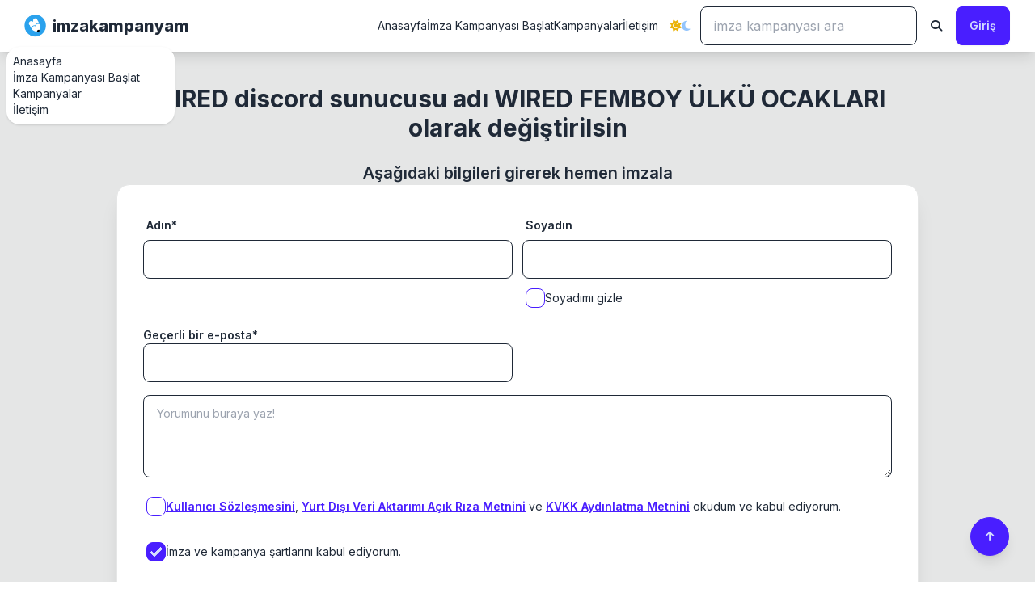

--- FILE ---
content_type: text/html; charset=utf-8
request_url: https://www.imzakampanyam.com/imzala/WIRED-discord-sunucusu-adi-WIRED-FEMBOY-ULKU-OCAKLARI-olarak-degistirilsin-imza-kampanyasi
body_size: 41919
content:
<!doctype html>
<html lang="en">

<head prefix="og: http://ogp.me/ns# fb: http://ogp.me/ns/fb# imzakampanyam: http://ogp.me/ns/fb/imzakampanyam#">
    <meta charset="utf-8">
    <meta name="viewport" content="width=device-width, initial-scale=1, maximum-scale=1.0, user-scalable=0">
    <title>WIRED discord sunucusu adı WIRED FEMBOY ÜLKÜ OCAKLARI olarak değiştirilsin İmza Kampanyası</title>
    <meta name="description"
        content="imzakampanyam.com imza kampanyası oluştur, anında paylaş, herkes imzalasın!" />
    <meta name="keywords"
        content="imza kampanyaları, imzalar, imza kampanyası, imzala, kampanya başlat, imza kampanyası oluştur, dilekçe, online dilekçe, sosyal imza kampanyam, imza kampanyası sitesi" />
    <meta property="fb:app_id" content="264626643669832" />
    <meta property="og:type" content="website" />
    <meta property="og:url" content="https://www.imzakampanyam.com/WIRED-discord-sunucusu-adi-WIRED-FEMBOY-ULKU-OCAKLARI-olarak-degistirilsin-imza-kampanyasi" />
    <meta property="og:title" content="WIRED discord sunucusu adı WIRED FEMBOY ÜLKÜ OCAKLARI olarak değiştirilsin imza kampanyası, imza kampanyasını imzala, imza kampanyası dilekçesi" />
    <meta property="og:description"
        content="WIRED discord sunucusu adı WIRED FEMBOY ÜLKÜ OCAKLARI olarak değiştirilsin imza kampanyasına destek olun." />
    <meta content='summary' name='twitter:card'>
    <meta content='@imzakampanyam' property='twitter:site'>
    <meta name="twitter:description"
        content="WIRED discord sunucusu adı WIRED FEMBOY ÜLKÜ OCAKLARI olarak değiştirilsin imza kampanyasına destek olun.">
    <meta name="twitter:domain" content="imzakampanyam.com">
    <meta name="csrf-token" content="c5d0fe3844a099420b21f77b42b8298b5e2b0ac6b290aefb2ae2b05ef0d8233f.cd8745bb7b97abb1505fad297c77f056607c3ba49cb70578263a2d338f3abe16">
    <meta name="csrf-header" content="x-csrf-token">
    <meta name="csrf-cookie" content="XSRF-TOKEN">
    <meta property="og:image" content="https://www.imzakampanyam.com/null" />
    <meta property="twitter:image" content="https://www.imzakampanyam.com/null" />
    <meta name="twitter:image:src" content="https://www.imzakampanyam.com/null" />

    <link rel="canonical" href="https://www.imzakampanyam.com/WIRED-discord-sunucusu-adi-WIRED-FEMBOY-ULKU-OCAKLARI-olarak-degistirilsin-imza-kampanyasi" />
    <!-- Compiled Tailwind + DaisyUI bundle -->
    <link href="/css/tailwind.css" rel="stylesheet" type="text/css" />

    <!-- Font Awesome for Icons -->
    <link rel="stylesheet" href="https://cdnjs.cloudflare.com/ajax/libs/font-awesome/6.5.1/css/all.min.css">

    <!-- Google Fonts -->
    <link href="https://fonts.googleapis.com/css2?family=Inter:wght@300;400;500;600;700;800&display=swap" rel="stylesheet">

    <style>
        body {
            font-family: 'Inter', sans-serif;
            transition: background-color 0.3s ease, color 0.3s ease;
        }

        .navbar-scroll {
            transition: all 0.3s ease;
        }

        .form-search {
            display: none;
        }

        .c-hamburger {
            display: none;
        }

        @media (max-width: 768px) {
            .c-hamburger {
                display: block;
            }
        }

        /* Theme switching transitions */
        .theme-transition {
            transition: background-color 0.3s ease, color 0.3s ease, border-color 0.3s ease;
        }

        /* Enhanced transitions for all interactive elements */
        .btn, .input, .select, .textarea, .dropdown-content {
            transition: background-color 0.3s ease, color 0.3s ease, border-color 0.3s ease, box-shadow 0.3s ease;
        }

        /* Theme toggle icon transitions */
        [data-theme-icon="light"], [data-theme-icon="dark"] {
            transition: opacity 0.3s ease, transform 0.3s ease;
        }

        [data-theme-icon="light"] {
            transform: rotate(0deg);
        }

        [data-theme-icon="dark"] {
            transform: rotate(0deg);
        }

        .theme-icon-active {
            transform: rotate(180deg) scale(1.1);
        }

        /* Toast animations */
        @keyframes slide-in {
            from {
                transform: translateX(100%);
                opacity: 0;
            }
            to {
                transform: translateX(0);
                opacity: 1;
            }
        }

        @keyframes slide-out {
            from {
                transform: translateX(0);
                opacity: 1;
            }
            to {
                transform: translateX(100%);
                opacity: 0;
            }
        }

        .animate-slide-in {
            animation: slide-in 0.3s ease-out;
        }

        .animate-slide-out {
            animation: slide-out 0.3s ease-out;
        }
    </style>
    <link rel="icon" href="/images/favicon.ico" type="image/x-icon" />
    <link rel="Shortcut Icon" href="/images/favicon.ico" />
    <script async src="https://pagead2.googlesyndication.com/pagead/js/adsbygoogle.js?client=ca-pub-4820025127471272" crossorigin="anonymous"></script>
</head>

<body class="bg-base-200 theme-transition " id="app" data-theme="light">
        
    <!-- Navbar -->
    <div class="navbar bg-base-100 shadow-lg navbar-scroll sticky top-0 z-50">
        <div class="navbar-start">
            <div class="dropdown">
                <div tabindex="0" role="button" class="btn btn-ghost lg:hidden">
                    <i class="fas fa-bars text-lg"></i>
                </div>
                <ul tabindex="0" class="menu menu-sm dropdown-content mt-3 z-[1] p-2 shadow bg-base-100 rounded-box w-52">
                    <li><a href="/?ref=menu" class="hover:bg-primary hover:text-white">Anasayfa</a></li>
                    <li><a href="/kampanya-olustur" class="hover:bg-primary hover:text-white" onclick="handleCreateCampaignClick(event)">İmza Kampanyası Başlat</a></li>
                    <li><a href="/tum-kampanyalar" class="hover:bg-primary hover:text-white">Kampanyalar</a></li>
                    <li><a href="/iletisim" class="hover:bg-primary hover:text-white">İletişim</a></li>
                    <li class="lg:hidden">
                        <button type="button" class="flex items-center justify-between gap-4 px-4 py-2 rounded-lg hover:bg-primary hover:text-white transition-colors" onclick="toggleTheme()" aria-label="Tema değiştir">
                            <span>Temayı Değiştir</span>
                            <span class="flex items-center gap-2">
                                <i class="fas fa-sun text-yellow-500" data-theme-icon="light"></i>
                                <i class="fas fa-moon text-blue-300 hidden" data-theme-icon="dark"></i>
                            </span>
                        </button>
                    </li>
                </ul>
            </div>
            <a href="/?ref=logo" class="btn btn-ghost text-xl font-bold">
                <img src="/images/assets/logo.png" style="height: 28px !important; width: auto !important; margin-right: 8px;"
                    alt="imzakampanyam.com">
                <span class="hidden sm:inline">imza<b>kampanyam</b></span>
            </a>
        </div>

        <div class="navbar-center hidden lg:flex">
            <ul class="menu menu-horizontal px-1">
                <li><a href="/?ref=menu" class="hover:bg-primary hover:text-white rounded-lg transition-colors">Anasayfa</a></li>
                <li><a href="/kampanya-olustur" class="hover:bg-primary hover:text-white rounded-lg transition-colors" onclick="handleCreateCampaignClick(event)">İmza Kampanyası Başlat</a></li>
                <li><a href="/tum-kampanyalar" class="hover:bg-primary hover:text-white rounded-lg transition-colors">Kampanyalar</a></li>
                <li><a href="/iletisim" class="hover:bg-primary hover:text-white rounded-lg transition-colors">İletişim</a></li>
            </ul>
        </div>

        <div class="navbar-end">
            <div class="flex items-center gap-2" id="navbarSearch">
                <!-- Theme Toggle -->
                <button type="button" class="btn btn-ghost btn-circle hidden lg:inline-flex" onclick="toggleTheme()" aria-label="Tema değiştir">
                    <i class="fas fa-sun text-yellow-500" data-theme-icon="light"></i>
                    <i class="fas fa-moon text-blue-300 hidden" data-theme-icon="dark"></i>
                </button>

                <!-- Search Form -->
                <div class="form-control hidden md:block">
                    <form id="searchForm" @submit.prevent="search" class="flex gap-2">
                        <input type="text" value="" name="search" v-model="key" placeholder="imza kampanyası ara"
                                class="input input-bordered w-24 md:w-auto" />
                        <button type="submit" @click="search" class="btn btn-ghost btn-circle">
                            <i class="fas fa-search"></i>
                        </button>
                    </form>
                </div>

      
                <!-- Mobile Search Toggle -->
                <div class="dropdown dropdown-end md:hidden">
                    <div tabindex="0" role="button" class="btn btn-ghost btn-circle">
                        <i class="fas fa-search"></i>
                    </div>
                    <div tabindex="0" class="dropdown-content menu p-2 shadow bg-base-100 rounded-box w-80 mt-3">
                        <form id="searchFormMobile" @submit.prevent="search">
                            <div class="flex gap-2">
                                <input type="text" value="" name="search" v-model="key" placeholder="imza kampanyası ara"
                                        class="input input-bordered flex-1" />
                                <button type="submit" @click="search" class="btn btn-primary">
                                    <i class="fas fa-search"></i>
                                </button>
                            </div>
                        </form>
                    </div>
                </div>

                <!-- Auth Buttons -->
                <a href="/giris" class="btn btn-primary" data-testid="header-login-button">Giriş</a>
            </div>
        </div>
    </div>
    <!-- Navbar END -->

    
        <section class="campaign-form mt-10">
            <div class="max-w-5xl mx-auto px-4 space-y-6">
                <div class="text-center space-y-2">
                    <h1 class="text-3xl font-bold text-base-content" data-testid="campaign-title">WIRED discord sunucusu adı WIRED FEMBOY ÜLKÜ OCAKLARI olarak değiştirilsin</h1>
                    <p class="text-base-content/80"></p>
                </div>

                        <div id="signArea" v-cloak>
                            <div class="text-center" v-show="!pendingVerification && !alreadySigned">
                                <h4 class="text-xl font-semibold text-base-content">Aşağıdaki bilgileri girerek hemen imzala</h4>
                            </div>

                            <div class="card bg-base-100 shadow-xl border border-success/40" id="alreadySignedCard" data-testid="already-signed-card" v-show="alreadySigned">
                                <div class="card-body items-center text-center space-y-3">
                                    <h5 class="text-xl font-semibold text-success">Bu kampanyaya zaten destek verdin</h5>
                                    <p class="text-base-content/80">Bu e-posta adresiyle daha önce imza atmıştın. Desteğin için tekrar teşekkür ederiz!</p>
                                    <p class="text-base-content/80" v-if="existingSign && existingSign.email" data-testid="already-signed-email">
                                        Kayıtlı e-posta adresi:
                                        <span class="font-semibold">${ existingSign.email }</span>
                                    </p>
                                    <p class="text-sm text-base-content/70" v-if="existingSign && existingSign.signedAt" data-testid="already-signed-date">
                                        İmzalama tarihi: <span class="font-semibold">${ existingSign.signedAt }</span>
                                    </p>
                                    <a href="/WIRED-discord-sunucusu-adi-WIRED-FEMBOY-ULKU-OCAKLARI-olarak-degistirilsin-imza-kampanyasi" class="btn btn-secondary">Kampanyaya Git</a>
                                </div>
                            </div>

                            <div class="card bg-base-100 shadow-xl border border-info/40" id="pendingVerificationCard" data-testid="pending-verification-card" v-show="pendingVerification">
                                <div class="card-body items-center text-center space-y-3">
                                    <h5 class="text-xl font-semibold text-primary">İmzanı doğrulamak için e-postanı kontrol et</h5>
                                    <p class="text-base-content/80">İmzanı kaydettik. Kampanyaya desteğinin sayılabilmesi için gelen kutundaki doğrulama bağlantısını açmalısın.</p>
                                    <p class="text-base-content/80" v-if="pendingSign && pendingSign.email" data-testid="pending-email">
                                        Doğrulama bağlantısını gönderdiğimiz adres:
                                        <span class="font-semibold">${ pendingSign.email }</span>
                                    </p>
                                    <p class="text-sm text-base-content/70">E-postayı bulamazsan spam klasörünü kontrol et ve gerekirse birkaç dakika sonra yeniden dene.</p>
                                    <a href="/WIRED-discord-sunucusu-adi-WIRED-FEMBOY-ULKU-OCAKLARI-olarak-degistirilsin-imza-kampanyasi" class="btn btn-secondary">Kampanyaya Git</a>
                                </div>
                            </div>

                            <div class="card bg-base-100 shadow-xl border border-base-200" id="signForm" data-testid="sign-form-container" v-show="!pendingVerification && !alreadySigned">
                                <div class="card-body space-y-4">
                                    <div class="grid grid-cols-1 md:grid-cols-2 gap-3">
                                        <div class="form-control">
                                            <label for="firstName" class="label">
                                                <span class="label-text font-semibold">Adın*</span>
                                            </label>
                                            <input type="text" name="firstName" id="firstName" class="input input-bordered" v-model="firstName" data-testid="first-name-input">
                                            <p class="text-error text-sm mt-1" v-if="error.firstName">${error.firstName}</p>
                                        </div>

                                        <div class="form-control">
                                            <label for="lastName" class="label">
                                                <span class="label-text font-semibold">Soyadın</span>
                                            </label>
                                            <input type="text" name="lastName" id="lastName" class="input input-bordered" v-model="lastName" data-testid="last-name-input">
                                            <label class="label cursor-pointer justify-start gap-3 mt-1" for="showLastName">
                                                <input type="checkbox" class="checkbox checkbox-primary" id="showLastName" v-model="showLastName" data-testid="show-lastname-checkbox">
                                                <span class="label-text">Soyadımı gizle</span>
                                            </label>
                                        </div>
                                    </div>

                                    <div class="grid grid-cols-1 md:grid-cols-2 gap-3">
                                        <label class="form-control">
                                            <span class="label-text font-semibold">Geçerli bir e-posta*</span>
                                            <input type="email" name="email" id="email" class="input input-bordered" v-model="email" data-testid="email-input">
                                            <p class="text-error text-sm mt-1" v-if="error.email">${error.email}</p>
                                        </label>

                                    </div>

                                    <div class="form-control">
                                        <textarea v-model="form.comment" class="textarea textarea-bordered" rows="3" placeholder="Yorumunu buraya yaz!" data-testid="comment-textarea"></textarea>
                                    </div>

                                    <div class="form-control">
                                        <label class="label cursor-pointer justify-start gap-3" for="confirm">
                                            <input type="checkbox" id="confirm" name="confirm" v-model="confirm" class="checkbox checkbox-primary" data-testid="consent-checkbox">
                                            <span class="label-text"><a href="https://www.imzakampanyam.com/kullanici-sozlesmesi-imzakampanyamcom.pdf" class="link link-primary font-semibold">Kullanıcı Sözleşmesini</a>, <a href="https://www.imzakampanyam.com/yurtdisi-veri-aktarimi-acik-riza-metni-imzakampanyamcom.pdf" class="link link-primary font-semibold">Yurt Dışı Veri Aktarımı Açık Rıza Metnini</a> ve <a href="https://www.imzakampanyam.com/kvkk-aydinlatma-metni-imzakampanyamcom.pdf" class="link link-primary font-semibold">KVKK Aydınlatma Metnini</a> okudum ve kabul ediyorum.</span>
                                        </label>
                                    </div>

                                    <div class="form-control">
                                        <label class="label cursor-pointer justify-start gap-3" for="agree">
                                            <input type="checkbox" name="agree" class="checkbox checkbox-primary" id="agree" v-model="agree" data-testid="agree-checkbox">
                                            <span class="label-text">İmza ve kampanya şartlarını kabul ediyorum.</span>
                                        </label>
                                    </div>

                                    <div class="form-control">
                                        <label class="label cursor-pointer justify-start gap-3" for="newsletter">
                                            <input type="checkbox" id="newsletter" name="newsletter" v-model="form.canContact" class="checkbox checkbox-primary" data-testid="newsletter-checkbox">
                                            <span class="label-text">Yeniliklerden ve kampanyalardan haberdar olmak istiyorum. <a href="https://www.imzakampanyam.com/ticari-iletisim-izni-imzakampanyamcom.pdf" class="link link-primary font-semibold">Ticari iletişim iznini</a> okudum, onaylıyorum.</span>
                                        </label>
                                    </div>

                                    <div class="form-control">
                                        <label class="label cursor-pointer justify-start gap-3" for="personalData">
                                            <input type="checkbox" class="checkbox checkbox-primary" v-model="personalData" id="personalData" data-testid="personal-data-checkbox">
                                            <span class="label-text">Kişisel verilerimin işlenmesine izin veriyorum.</span>
                                        </label>
                                    </div>

                                    <div class="alert alert-warning">
                                        <span class="font-semibold">Uyarı!</span>
                                        <ul class="list-disc list-inside text-sm text-base-content/80 space-y-1">
                                            <li>Instagram, Tiktok, Twitter, Facebook vb. uygulamalar içinden imza atma özelliğimiz yoktur.</li>
                                            <li>Bu uygulamalar üzerinden gelen mesajlara itibar etmeyin, paylaşılan gönderilerdeki linkleri görmeden tıklamayın.</li>
                                            <li>Güvenliğiniz için yalnızca https://imzakampanyam.com alan adındaki linklere tıklayın.</li>
                                        </ul>
                                    </div>

                                    <button @click="submit" v-bind:disabled="submitIsDisabled()" class="btn btn-primary w-full" data-testid="submit-sign-button">
                                        İmzamı Kaydet
                                    </button>
                                </div>
                            </div>
                        </div>
            </div>
        </section>

    <!-- Footer -->
    <footer class="footer bg-base-300 text-base-content p-10">
        <div class="container mx-auto">
            <div class="grid grid-cols-1 md:grid-cols-4 gap-8">
                <div>
                    <h3 class="footer-title">KAMPANYA</h3>
                    <ul class="space-y-2">
                        <li><a href="/kampanya-olustur" class="link link-hover" onclick="handleCreateCampaignClick(event)">Kampanya Başlat</a></li>
                        <li><a href="/iletisim" class="link link-hover">İletişim</a></li>
                        <li><a href="/imza-kampanyasi-nasil-baslatilir" class="link link-hover">İmza kampanyam nasıl başarılı olur?</a></li>
                        <li><a href="/iletisim" class="link link-hover">Hakkında</a></li>
                        <li><a href="/kullanim-kosullari" class="link link-hover">Kullanım Kuralları</a></li>
                        <li><a href="/iletisim" class="link link-hover">Yardım</a></li>
                    </ul>
                </div>

                <div>
                    <h3 class="footer-title">KATEGORİLER</h3>
                    <div class="grid grid-cols-2 gap-2">
                        <ul class="space-y-1">
                            <li><a href="/kategoriler/139/cevre/" class="link link-hover text-sm">Çevre</a></li>
                            <li><a href="/kategoriler/141/ekonomi/" class="link link-hover text-sm">Ekonomi</a></li>
                            <li><a href="/kategoriler/143/insan-haklari/" class="link link-hover text-sm">İnsan Hakları</a></li>
                            <li><a href="/kategoriler/145/saglik/" class="link link-hover text-sm">Sağlık</a></li>
                            <li><a href="/kategoriler/147/siyaset/" class="link link-hover text-sm">Siyaset</a></li>
                        </ul>
                        <ul class="space-y-1">
                            <li><a href="/kategoriler/140/egitim/" class="link link-hover text-sm">Eğitim</a></li>
                            <li><a href="/kategoriler/142/hayvan-haklari/" class="link link-hover text-sm">Hayvan Hakları</a></li>
                            <li><a href="/kategoriler/144/kmu-haklari/" class="link link-hover text-sm">Kamu Kurumları</a></li>
                            <li><a href="/kategoriler/146/sanat/" class="link link-hover text-sm">Sanat</a></li>
                            <li><a href="/kategoriler/148/spor/" class="link link-hover text-sm">Spor</a></li>
                        </ul>
                    </div>
                </div>

                <div>
                    <h3 class="footer-title">&nbsp;</h3>
                    <div class="grid grid-cols-2 gap-2">
                        <ul class="space-y-1">
                            <li><a href="/kategoriler/150/belediyeler/" class="link link-hover text-sm">Belediyeler</a></li>
                            <li><a href="/kategoriler/152/iletisim/" class="link link-hover text-sm">Haberleşme</a></li>
                            <li><a href="/kategoriler/154/eglence/" class="link link-hover text-sm">Eğlence</a></li>
                            <li><a href="/kategoriler/157/diger/" class="link link-hover text-sm">Diğer</a></li>
                        </ul>
                        <ul class="space-y-1">
                            <li><a href="/kategoriler/151/ozel-sektor/" class="link link-hover text-sm">Özel Sektör</a></li>
                            <li><a href="/kategoriler/153/medya/" class="link link-hover text-sm">Medya</a></li>
                            <li><a href="/kategoriler/155/kisisel/" class="link link-hover text-sm">Kişisel</a></li>
                        </ul>
                    </div>
                </div>

                <div>
                    <h3 class="footer-title">BİZİ TAKİP ET</h3>
                    <div class="flex gap-4 mb-4">
                        <a href="http://facebook.com/imzakampanyam" target="_blank" class="btn btn-circle btn-primary">
                            <i class="fab fa-facebook-f"></i>
                        </a>
                        <a href="http://twitter.com/imzakampanyam" target="_blank" class="btn btn-circle btn-secondary">
                            <i class="fab fa-twitter"></i>
                        </a>
                        <a href="http://google.com/+Imzakampanyam" target="_blank" class="btn btn-circle btn-accent">
                            <i class="fab fa-google-plus"></i>
                        </a>
                        <a href="http://pinterest.com/imzakampanyam" target="_blank" class="btn btn-circle btn-info">
                            <i class="fab fa-pinterest"></i>
                        </a>
                    </div>
                    <div class="text-sm text-base-content/70">
                        <p class="mb-2">© 2010 - 2025 imzakampanyam.com</p>
                    </div>
                </div>
            </div>

            <div class="divider mt-8"></div>

            <div class="text-center text-sm text-base-content/60">
                <p class="mb-2">
                    Bu bir ücretsiz online kampanya oluşturma aracı olup siyasi oluşum, örgüt, grup, organizasyon değildir.
                </p>
                <p class="mb-2">
                    Bu sitedeki tüm imza kampanyaları kullanıcılar tarafından oluşturulmuştur ve kampanyalar birbirinden bağımsızdır. Kullanıcılar tarafından oluşturulan hiç bir içerikten imzakampanyam.com sorumlu değildir.
                </p>
                <p>
                    Site içinde herhangi bir yerde kötü amaçlı içerik bulmanız halinde lütfen <a href="/iletisim" class="link link-primary">buradan</a> rapor edin.
                </p>
            </div>
        </div>
    </footer>

    <!-- Back to Top Button -->
    <button class="btn btn-circle btn-primary fixed bottom-8 right-8 shadow-lg hover:scale-110 transition-transform" onclick="window.scrollTo({top: 0, behavior: 'smooth'})">
        <i class="fas fa-arrow-up"></i>
    </button>

    <!-- DaisyUI Toast Container -->
    <div id="toast-container" class="toast toast-bottom toast-end z-50" data-testid="toast-container"></div>


    <!-- jQuery -->
    <script type="text/javascript" src="/js/lib.js"></script>


    <script type="text/javascript">
        function getIconForType(type) {
            const icons = {
                'success': '<i class="fas fa-check-circle text-success"></i>',
                'error': '<i class="fas fa-exclamation-circle text-error"></i>',
                'danger': '<i class="fas fa-exclamation-circle text-error"></i>',
                'info': '<i class="fas fa-info-circle text-info"></i>',
                'warning': '<i class="fas fa-exclamation-triangle text-warning"></i>'
            };
            return icons[type] || icons['info'];
        }

        function removeToast(toastId) {
            const toast = document.getElementById(toastId);
            if (toast) {
                toast.classList.add('animate-slide-out');
                setTimeout(() => {
                    toast.remove();
                }, 300);
            }
        }

        function notify(type, message) {
            const alertClass = {
                'success': 'alert-success',
                'error': 'alert-error',
                'danger': 'alert-error',
                'info': 'alert-info',
                'warning': 'alert-warning'
            }[type] || 'alert-info';

            const toastId = 'toast-' + Date.now();

            const toastHtml = `
                <div id="${toastId}" class="alert ${alertClass} shadow-lg mb-2 min-w-[300px] animate-slide-in" data-testid="toast-message" data-toast-type="${type}">
                    <div class="flex items-center justify-between">
                        <div class="flex items-center gap-2">
                            ${getIconForType(type)}
                            <span>${message}</span>
                        </div>
                        <button onclick="removeToast('${toastId}')" class="btn btn-ghost btn-xs btn-circle">
                            <i class="fas fa-times"></i>
                        </button>
                    </div>
                </div>
            `;

            const container = document.getElementById('toast-container');
            if (!container) {
                console.warn('Toast container not found.');
                return;
            }

            container.insertAdjacentHTML('beforeend', toastHtml);

            setTimeout(() => {
                removeToast(toastId);
            }, 5000);
        }

        window.notify = notify;
        window.removeToast = removeToast;

        $(document).ready(function () {
            $('.lazy').Lazy();

            const csrfTokenMeta = document.querySelector('meta[name="csrf-token"]');
            const csrfHeaderMeta = document.querySelector('meta[name="csrf-header"]');
            if (csrfTokenMeta && csrfHeaderMeta && typeof $ !== 'undefined') {
                $.ajaxSetup({
                    beforeSend: function (xhr) {
                        xhr.setRequestHeader(csrfHeaderMeta.content, csrfTokenMeta.content);
                    }
                });
            }


            initializeTheme();
        });

        // Theme switching functions
        function initializeTheme() {
            // Get saved theme or use system preference
            const savedTheme = localStorage.getItem('theme');
            const systemPrefersDark = window.matchMedia('(prefers-color-scheme: dark)').matches;

            const initialTheme = savedTheme || (systemPrefersDark ? 'dark' : 'light');
            setTheme(initialTheme);
        }

        function setTheme(theme) {
            // Set data-theme attribute on body element
            document.body.setAttribute('data-theme', theme);

            // Save to localStorage
            localStorage.setItem('theme', theme);

            // Update icons
            updateThemeIcons(theme);
        }

        function toggleTheme() {
            const currentTheme = document.body.getAttribute('data-theme');
            const newTheme = currentTheme === 'dark' ? 'light' : 'dark';
            setTheme(newTheme);
        }

        function updateThemeIcons(theme) {
            // Theme icons
            const lightIcons = document.querySelectorAll('[data-theme-icon="light"]');
            const darkIcons = document.querySelectorAll('[data-theme-icon="dark"]');

            lightIcons.forEach(function (icon) {
                if (theme === 'dark') {
                    icon.classList.add('hidden');
                } else {
                    icon.classList.remove('hidden');
                }
            });

            darkIcons.forEach(function (icon) {
                if (theme === 'dark') {
                    icon.classList.remove('hidden');
                } else {
                    icon.classList.add('hidden');
                }
            });
        }

        Vue.component('v-select', VueSelect.VueSelect);
        Vue.use(SocialSharing);
        Vue.use(VeeValidate);
        Vue.use(VueQuillEditor);

        var search = new Vue({
            el: '#navbarSearch',
            delimiters: ['${', '}'],
            data: {
                key: ''
            },
            // define methods under the `methods` object
            methods: {
                search: function () {
                    var query = (this.key || '').trim();
                    if (query) {
                        window.location.replace("/arama/" + encodeURIComponent(query));
                    }
                },
            },
        });
    </script>




        <script>

            const signAreaEl = document.getElementById('signArea');
            if (signAreaEl) {
                let signForm = new Vue({
                    el: '#signArea',
                    delimiters: ['${', '}'],
                    data: {
                        form: {
                            canContact: false,
                            comment: null
                        },
                        pendingVerification: false,
                        pendingSign: null,
                        alreadySigned: false,
                        existingSign: null,
                        firstName: null,
                        nameError: null,
                        lastName: null,
                        email: null,
                        agree: true,
                        showLastName: false,
                        confirm: false,
                        comment: null,
                        newsletter: false,
                        personalData: false,
                        error: {firstName: null, lastName: null, email: null},
                        lastCommentId: 0,
                        comments: []
                    },
                    // define methods under the `methods` object
                    methods: {
                        setPendingState: function (signData) {
                            this.alreadySigned = false;
                            this.pendingVerification = true;
                            this.existingSign = null;
                            if (signData) {
                                this.pendingSign = signData;
                            } else if (!this.pendingSign) {
                                this.pendingSign = {
                                    firstName: this.firstName,
                                    email: this.email
                                };
                            }
                        },
                        resetGuestForm: function () {
                            this.firstName = null;
                            this.lastName = null;
                            this.email = null;
                            this.showLastName = false;
                            this.confirm = false;
                            this.agree = true;
                            this.personalData = false;
                            this.form.comment = null;
                            this.form.canContact = false;
                            this.error = {firstName: null, lastName: null, email: null};
                        },
                        submitIsDisabled: function () {
                            return !(this.confirm && this.agree);
                        },
                        memberSubmit: function (formData) {
                            if (!this.agree && !this.confirm) {
                                alert("Kullanım koşullarını onaylamanız gerekmektedir.");
                                return;
                            }
                            let postData = {comment: this.comment};
                            $.ajax({
                                type: "POST",
                                url: `/sign/12237`,
                                data: postData,
                                success: function (data) {
                                    if (data.code === 200) {
                                        // imza verme isi basarili
                                        location.reload();
                                    }
                                },
                                fail: function (data) {
                                    alert(data.message);
                                },
                                dataType: 'json'
                            });
                        },
                        submit: function (formData) {
                            let isValid = true;

                            if (this.firstName == null) {
                                this.error.firstName = "Lütfen adınızı giriniz.";
                                isValid = false;
                            } else {
                                this.error.firstName = null;
                            }

                            if (this.email == null) {
                                this.error.email = "Lütfen e-posta adresinizi giriniz.";
                                isValid = false;
                            } else if (!this.validEmail(this.email)) {
                                this.error.email = "Lütfen geçerli bir e-posta adresi giriniz.";
                                isValid = false;
                            } else {
                                this.error.email = null;
                            }

                            if (this.agree && this.confirm && isValid) {
                                let data = {
                                    firstName: this.firstName,
                                    lastName: this.lastName,
                                    email: this.email,
                                    showLastName: this.showLastName,
                                    comment: this.form.comment,
                                    canContact: this.form.canContact
                                };
                                const vm = this;
                                $.ajax({
                                    type: "POST",
                                    url: `/sign/12237`,
                                    data: JSON.stringify(data),
                                    success: function (response) {
                                        if (response.code === 200) {
                                            if (response.alreadySigned) {
                                                vm.pendingVerification = false;
                                                vm.pendingSign = null;
                                                vm.alreadySigned = true;
                                                vm.existingSign = response.sign || null;
                                                vm.resetGuestForm();
                                            } else if (response.verificationRequired) {
                                                vm.setPendingState(response.sign || null);
                                                vm.resetGuestForm();
                                            } else {
                                                location.reload();
                                            }
                                        }
                                    },
                                    fail: function (data) {
                                        alert(data.message);
                                    },
                                    dataType : "json",
                                    contentType: "application/json; charset=utf-8",
                                });
                            }
                        },
                        validEmail: function (email) {
                            var re = /^(([^<>()\[\]\.,;:\s@"]+(\.[^<>()\[\]\.,;:\s@"]+)*)|(".+"))@((\[[0-9]{1,3}\.[0-9]{1,3}\.[0-9]{1,3}\.[0-9]{1,3}\])|(([a-zA-Z\-0-9]+\.)+[a-zA-Z]{2,}))$/;
                            return re.test(email);
                        }
                    }
                });
            }


            // let share = new Vue({
            //     el: '#share-wrapper',
            //     data: {},
            //     methods: {
            //         open: function (event, data) {
            //             console.log('open');
            //         }
            //     }
            // });


        </script>




    <!-- Google Analytics -->
    <script>
        (function(i,s,o,g,r,a,m){i['GoogleAnalyticsObject']=r;i[r]=i[r]||function(){
        (i[r].q=i[r].q||[]).push(arguments)},i[r].l=1*new Date();a=s.createElement(o),
        m=s.getElementsByTagName(o)[0];a.async=1;a.src=g;m.parentNode.insertBefore(a,m)
        })(window,document,'script','https://www.google-analytics.com/analytics.js','ga');

        ga('create', 'UA-30110599-1', 'auto');
        ga('send', 'pageview');
    </script>
    <!-- End Google Analytics -->

    <!-- Yandex.Metrika counter -->
    <script type="text/javascript">
        (function (m, e, t, r, i, k, a) {
        m[i] = m[i] || function () { (m[i].a = m[i].a || []).push(arguments) };
            m[i].l = 1 * new Date(); k = e.createElement(t), a = e.getElementsByTagName(t)[0], k.async = 1, k.src = r, a.parentNode.insertBefore(k, a)
        })
            (window, document, "script", "https://mc.yandex.ru/metrika/tag.js", "ym");

        ym(54093034, "init", {
            clickmap: true,
            trackLinks: true,
            accurateTrackBounce: true,
            webvisor: true
        });
    </script>
    <noscript>
        <div><img src="https://mc.yandex.ru/watch/54093034" style="position:absolute; left:-9999px;" alt="" /></div>
    </noscript>
    <!-- /Yandex.Metrika counter -->
</body>

</html>


--- FILE ---
content_type: text/html; charset=utf-8
request_url: https://www.google.com/recaptcha/api2/aframe
body_size: 267
content:
<!DOCTYPE HTML><html><head><meta http-equiv="content-type" content="text/html; charset=UTF-8"></head><body><script nonce="gJabxDIpfYKSwOXO7v02Sw">/** Anti-fraud and anti-abuse applications only. See google.com/recaptcha */ try{var clients={'sodar':'https://pagead2.googlesyndication.com/pagead/sodar?'};window.addEventListener("message",function(a){try{if(a.source===window.parent){var b=JSON.parse(a.data);var c=clients[b['id']];if(c){var d=document.createElement('img');d.src=c+b['params']+'&rc='+(localStorage.getItem("rc::a")?sessionStorage.getItem("rc::b"):"");window.document.body.appendChild(d);sessionStorage.setItem("rc::e",parseInt(sessionStorage.getItem("rc::e")||0)+1);localStorage.setItem("rc::h",'1768624537068');}}}catch(b){}});window.parent.postMessage("_grecaptcha_ready", "*");}catch(b){}</script></body></html>

--- FILE ---
content_type: text/plain
request_url: https://www.google-analytics.com/j/collect?v=1&_v=j102&a=1934583697&t=pageview&_s=1&dl=https%3A%2F%2Fwww.imzakampanyam.com%2Fimzala%2FWIRED-discord-sunucusu-adi-WIRED-FEMBOY-ULKU-OCAKLARI-olarak-degistirilsin-imza-kampanyasi&ul=en-us%40posix&dt=WIRED%20discord%20sunucusu%20ad%C4%B1%20WIRED%20FEMBOY%20%C3%9CLK%C3%9C%20OCAKLARI%20olarak%20de%C4%9Fi%C5%9Ftirilsin%20%C4%B0mza%20Kampanyas%C4%B1&sr=1280x720&vp=1280x720&_u=IEBAAEABAAAAACAAI~&jid=1122687055&gjid=995723798&cid=604116176.1768624536&tid=UA-30110599-1&_gid=508055873.1768624536&_r=1&_slc=1&z=2122376138
body_size: -451
content:
2,cG-PH9YW60G11

--- FILE ---
content_type: application/javascript; charset=UTF-8
request_url: https://www.imzakampanyam.com/js/lib.js
body_size: 660265
content:
!function(t,e){"use strict";"object"==typeof module&&"object"==typeof module.exports?module.exports=t.document?e(t,!0):function(t){if(!t.document)throw new Error("jQuery requires a window with a document");return e(t)}:e(t)}("undefined"!=typeof window?window:this,function(O,t){"use strict";var e=[],E=O.document,r=Object.getPrototypeOf,s=e.slice,v=e.concat,l=e.push,i=e.indexOf,n={},o=n.toString,p=n.hasOwnProperty,a=p.toString,u=a.call(Object),m={};function g(t,e){var n=(e=e||E).createElement("script");n.text=t,e.head.appendChild(n).parentNode.removeChild(n)}var c="3.2.1",T=function(t,e){return new T.fn.init(t,e)},f=/^[\s\uFEFF\xA0]+|[\s\uFEFF\xA0]+$/g,d=/^-ms-/,h=/-([a-z])/g,y=function(t,e){return e.toUpperCase()};function b(t){var e=!!t&&"length"in t&&t.length,n=T.type(t);return"function"!==n&&!T.isWindow(t)&&("array"===n||0===e||"number"==typeof e&&0<e&&e-1 in t)}T.fn=T.prototype={jquery:c,constructor:T,length:0,toArray:function(){return s.call(this)},get:function(t){return null==t?s.call(this):t<0?this[t+this.length]:this[t]},pushStack:function(t){var e=T.merge(this.constructor(),t);return e.prevObject=this,e},each:function(t){return T.each(this,t)},map:function(n){return this.pushStack(T.map(this,function(t,e){return n.call(t,e,t)}))},slice:function(){return this.pushStack(s.apply(this,arguments))},first:function(){return this.eq(0)},last:function(){return this.eq(-1)},eq:function(t){var e=this.length,n=+t+(t<0?e:0);return this.pushStack(0<=n&&n<e?[this[n]]:[])},end:function(){return this.prevObject||this.constructor()},push:l,sort:e.sort,splice:e.splice},T.extend=T.fn.extend=function(){var t,e,n,r,i,o,a=arguments[0]||{},s=1,l=arguments.length,u=!1;for("boolean"==typeof a&&(u=a,a=arguments[s]||{},s++),"object"==typeof a||T.isFunction(a)||(a={}),s===l&&(a=this,s--);s<l;s++)if(null!=(t=arguments[s]))for(e in t)n=a[e],a!==(r=t[e])&&(u&&r&&(T.isPlainObject(r)||(i=Array.isArray(r)))?(o=i?(i=!1,n&&Array.isArray(n)?n:[]):n&&T.isPlainObject(n)?n:{},a[e]=T.extend(u,o,r)):void 0!==r&&(a[e]=r));return a},T.extend({expando:"jQuery"+(c+Math.random()).replace(/\D/g,""),isReady:!0,error:function(t){throw new Error(t)},noop:function(){},isFunction:function(t){return"function"===T.type(t)},isWindow:function(t){return null!=t&&t===t.window},isNumeric:function(t){var e=T.type(t);return("number"===e||"string"===e)&&!isNaN(t-parseFloat(t))},isPlainObject:function(t){var e,n;return!(!t||"[object Object]"!==o.call(t))&&(!(e=r(t))||"function"==typeof(n=p.call(e,"constructor")&&e.constructor)&&a.call(n)===u)},isEmptyObject:function(t){var e;for(e in t)return!1;return!0},type:function(t){return null==t?t+"":"object"==typeof t||"function"==typeof t?n[o.call(t)]||"object":typeof t},globalEval:function(t){g(t)},camelCase:function(t){return t.replace(d,"ms-").replace(h,y)},each:function(t,e){var n,r=0;if(b(t))for(n=t.length;r<n&&!1!==e.call(t[r],r,t[r]);r++);else for(r in t)if(!1===e.call(t[r],r,t[r]))break;return t},trim:function(t){return null==t?"":(t+"").replace(f,"")},makeArray:function(t,e){var n=e||[];return null!=t&&(b(Object(t))?T.merge(n,"string"==typeof t?[t]:t):l.call(n,t)),n},inArray:function(t,e,n){return null==e?-1:i.call(e,t,n)},merge:function(t,e){for(var n=+e.length,r=0,i=t.length;r<n;r++)t[i++]=e[r];return t.length=i,t},grep:function(t,e,n){for(var r=[],i=0,o=t.length,a=!n;i<o;i++)!e(t[i],i)!==a&&r.push(t[i]);return r},map:function(t,e,n){var r,i,o=0,a=[];if(b(t))for(r=t.length;o<r;o++)null!=(i=e(t[o],o,n))&&a.push(i);else for(o in t)null!=(i=e(t[o],o,n))&&a.push(i);return v.apply([],a)},guid:1,proxy:function(t,e){var n,r,i;if("string"==typeof e&&(n=t[e],e=t,t=n),T.isFunction(t))return r=s.call(arguments,2),(i=function(){return t.apply(e||this,r.concat(s.call(arguments)))}).guid=t.guid=t.guid||T.guid++,i},now:Date.now,support:m}),"function"==typeof Symbol&&(T.fn[Symbol.iterator]=e[Symbol.iterator]),T.each("Boolean Number String Function Array Date RegExp Object Error Symbol".split(" "),function(t,e){n["[object "+e+"]"]=e.toLowerCase()});var _=function(n){var t,h,_,o,i,p,f,v,w,l,u,x,O,a,E,m,s,c,g,T="sizzle"+1*new Date,y=n.document,A=0,r=0,d=at(),b=at(),C=at(),k=function(t,e){return t===e&&(u=!0),0},S={}.hasOwnProperty,e=[],N=e.pop,j=e.push,D=e.push,I=e.slice,P=function(t,e){for(var n=0,r=t.length;n<r;n++)if(t[n]===e)return n;return-1},L="checked|selected|async|autofocus|autoplay|controls|defer|disabled|hidden|ismap|loop|multiple|open|readonly|required|scoped",q="[\\x20\\t\\r\\n\\f]",M="(?:\\\\.|[\\w-]|[^\0-\\xa0])+",$="\\["+q+"*("+M+")(?:"+q+"*([*^$|!~]?=)"+q+"*(?:'((?:\\\\.|[^\\\\'])*)'|\"((?:\\\\.|[^\\\\\"])*)\"|("+M+"))|)"+q+"*\\]",R=":("+M+")(?:\\((('((?:\\\\.|[^\\\\'])*)'|\"((?:\\\\.|[^\\\\\"])*)\")|((?:\\\\.|[^\\\\()[\\]]|"+$+")*)|.*)\\)|)",F=new RegExp(q+"+","g"),B=new RegExp("^"+q+"+|((?:^|[^\\\\])(?:\\\\.)*)"+q+"+$","g"),H=new RegExp("^"+q+"*,"+q+"*"),U=new RegExp("^"+q+"*([>+~]|"+q+")"+q+"*"),z=new RegExp("="+q+"*([^\\]'\"]*?)"+q+"*\\]","g"),W=new RegExp(R),V=new RegExp("^"+M+"$"),K={ID:new RegExp("^#("+M+")"),CLASS:new RegExp("^\\.("+M+")"),TAG:new RegExp("^("+M+"|[*])"),ATTR:new RegExp("^"+$),PSEUDO:new RegExp("^"+R),CHILD:new RegExp("^:(only|first|last|nth|nth-last)-(child|of-type)(?:\\("+q+"*(even|odd|(([+-]|)(\\d*)n|)"+q+"*(?:([+-]|)"+q+"*(\\d+)|))"+q+"*\\)|)","i"),bool:new RegExp("^(?:"+L+")$","i"),needsContext:new RegExp("^"+q+"*[>+~]|:(even|odd|eq|gt|lt|nth|first|last)(?:\\("+q+"*((?:-\\d)?\\d*)"+q+"*\\)|)(?=[^-]|$)","i")},Y=/^(?:input|select|textarea|button)$/i,Z=/^h\d$/i,Q=/^[^{]+\{\s*\[native \w/,G=/^(?:#([\w-]+)|(\w+)|\.([\w-]+))$/,X=/[+~]/,J=new RegExp("\\\\([\\da-f]{1,6}"+q+"?|("+q+")|.)","ig"),tt=function(t,e,n){var r="0x"+e-65536;return r!=r||n?e:r<0?String.fromCharCode(r+65536):String.fromCharCode(r>>10|55296,1023&r|56320)},et=/([\0-\x1f\x7f]|^-?\d)|^-$|[^\0-\x1f\x7f-\uFFFF\w-]/g,nt=function(t,e){return e?"\0"===t?"�":t.slice(0,-1)+"\\"+t.charCodeAt(t.length-1).toString(16)+" ":"\\"+t},rt=function(){x()},it=yt(function(t){return!0===t.disabled&&("form"in t||"label"in t)},{dir:"parentNode",next:"legend"});try{D.apply(e=I.call(y.childNodes),y.childNodes),e[y.childNodes.length].nodeType}catch(t){D={apply:e.length?function(t,e){j.apply(t,I.call(e))}:function(t,e){for(var n=t.length,r=0;t[n++]=e[r++];);t.length=n-1}}}function ot(t,e,n,r){var i,o,a,s,l,u,c,f=e&&e.ownerDocument,d=e?e.nodeType:9;if(n=n||[],"string"!=typeof t||!t||1!==d&&9!==d&&11!==d)return n;if(!r&&((e?e.ownerDocument||e:y)!==O&&x(e),e=e||O,E)){if(11!==d&&(l=G.exec(t)))if(i=l[1]){if(9===d){if(!(a=e.getElementById(i)))return n;if(a.id===i)return n.push(a),n}else if(f&&(a=f.getElementById(i))&&g(e,a)&&a.id===i)return n.push(a),n}else{if(l[2])return D.apply(n,e.getElementsByTagName(t)),n;if((i=l[3])&&h.getElementsByClassName&&e.getElementsByClassName)return D.apply(n,e.getElementsByClassName(i)),n}if(h.qsa&&!C[t+" "]&&(!m||!m.test(t))){if(1!==d)f=e,c=t;else if("object"!==e.nodeName.toLowerCase()){for((s=e.getAttribute("id"))?s=s.replace(et,nt):e.setAttribute("id",s=T),o=(u=p(t)).length;o--;)u[o]="#"+s+" "+gt(u[o]);c=u.join(","),f=X.test(t)&&vt(e.parentNode)||e}if(c)try{return D.apply(n,f.querySelectorAll(c)),n}catch(t){}finally{s===T&&e.removeAttribute("id")}}}return v(t.replace(B,"$1"),e,n,r)}function at(){var r=[];return function t(e,n){return r.push(e+" ")>_.cacheLength&&delete t[r.shift()],t[e+" "]=n}}function st(t){return t[T]=!0,t}function lt(t){var e=O.createElement("fieldset");try{return!!t(e)}catch(t){return!1}finally{e.parentNode&&e.parentNode.removeChild(e),e=null}}function ut(t,e){for(var n=t.split("|"),r=n.length;r--;)_.attrHandle[n[r]]=e}function ct(t,e){var n=e&&t,r=n&&1===t.nodeType&&1===e.nodeType&&t.sourceIndex-e.sourceIndex;if(r)return r;if(n)for(;n=n.nextSibling;)if(n===e)return-1;return t?1:-1}function ft(e){return function(t){return"input"===t.nodeName.toLowerCase()&&t.type===e}}function dt(n){return function(t){var e=t.nodeName.toLowerCase();return("input"===e||"button"===e)&&t.type===n}}function ht(e){return function(t){return"form"in t?t.parentNode&&!1===t.disabled?"label"in t?"label"in t.parentNode?t.parentNode.disabled===e:t.disabled===e:t.isDisabled===e||t.isDisabled!==!e&&it(t)===e:t.disabled===e:"label"in t&&t.disabled===e}}function pt(a){return st(function(o){return o=+o,st(function(t,e){for(var n,r=a([],t.length,o),i=r.length;i--;)t[n=r[i]]&&(t[n]=!(e[n]=t[n]))})})}function vt(t){return t&&void 0!==t.getElementsByTagName&&t}for(t in h=ot.support={},i=ot.isXML=function(t){var e=t&&(t.ownerDocument||t).documentElement;return!!e&&"HTML"!==e.nodeName},x=ot.setDocument=function(t){var e,n,r=t?t.ownerDocument||t:y;return r!==O&&9===r.nodeType&&r.documentElement&&(a=(O=r).documentElement,E=!i(O),y!==O&&(n=O.defaultView)&&n.top!==n&&(n.addEventListener?n.addEventListener("unload",rt,!1):n.attachEvent&&n.attachEvent("onunload",rt)),h.attributes=lt(function(t){return t.className="i",!t.getAttribute("className")}),h.getElementsByTagName=lt(function(t){return t.appendChild(O.createComment("")),!t.getElementsByTagName("*").length}),h.getElementsByClassName=Q.test(O.getElementsByClassName),h.getById=lt(function(t){return a.appendChild(t).id=T,!O.getElementsByName||!O.getElementsByName(T).length}),h.getById?(_.filter.ID=function(t){var e=t.replace(J,tt);return function(t){return t.getAttribute("id")===e}},_.find.ID=function(t,e){if(void 0!==e.getElementById&&E){var n=e.getElementById(t);return n?[n]:[]}}):(_.filter.ID=function(t){var n=t.replace(J,tt);return function(t){var e=void 0!==t.getAttributeNode&&t.getAttributeNode("id");return e&&e.value===n}},_.find.ID=function(t,e){if(void 0!==e.getElementById&&E){var n,r,i,o=e.getElementById(t);if(o){if((n=o.getAttributeNode("id"))&&n.value===t)return[o];for(i=e.getElementsByName(t),r=0;o=i[r++];)if((n=o.getAttributeNode("id"))&&n.value===t)return[o]}return[]}}),_.find.TAG=h.getElementsByTagName?function(t,e){return void 0!==e.getElementsByTagName?e.getElementsByTagName(t):h.qsa?e.querySelectorAll(t):void 0}:function(t,e){var n,r=[],i=0,o=e.getElementsByTagName(t);if("*"!==t)return o;for(;n=o[i++];)1===n.nodeType&&r.push(n);return r},_.find.CLASS=h.getElementsByClassName&&function(t,e){if(void 0!==e.getElementsByClassName&&E)return e.getElementsByClassName(t)},s=[],m=[],(h.qsa=Q.test(O.querySelectorAll))&&(lt(function(t){a.appendChild(t).innerHTML="<a id='"+T+"'></a><select id='"+T+"-\r\\' msallowcapture=''><option selected=''></option></select>",t.querySelectorAll("[msallowcapture^='']").length&&m.push("[*^$]="+q+"*(?:''|\"\")"),t.querySelectorAll("[selected]").length||m.push("\\["+q+"*(?:value|"+L+")"),t.querySelectorAll("[id~="+T+"-]").length||m.push("~="),t.querySelectorAll(":checked").length||m.push(":checked"),t.querySelectorAll("a#"+T+"+*").length||m.push(".#.+[+~]")}),lt(function(t){t.innerHTML="<a href='' disabled='disabled'></a><select disabled='disabled'><option/></select>";var e=O.createElement("input");e.setAttribute("type","hidden"),t.appendChild(e).setAttribute("name","D"),t.querySelectorAll("[name=d]").length&&m.push("name"+q+"*[*^$|!~]?="),2!==t.querySelectorAll(":enabled").length&&m.push(":enabled",":disabled"),a.appendChild(t).disabled=!0,2!==t.querySelectorAll(":disabled").length&&m.push(":enabled",":disabled"),t.querySelectorAll("*,:x"),m.push(",.*:")})),(h.matchesSelector=Q.test(c=a.matches||a.webkitMatchesSelector||a.mozMatchesSelector||a.oMatchesSelector||a.msMatchesSelector))&&lt(function(t){h.disconnectedMatch=c.call(t,"*"),c.call(t,"[s!='']:x"),s.push("!=",R)}),m=m.length&&new RegExp(m.join("|")),s=s.length&&new RegExp(s.join("|")),e=Q.test(a.compareDocumentPosition),g=e||Q.test(a.contains)?function(t,e){var n=9===t.nodeType?t.documentElement:t,r=e&&e.parentNode;return t===r||!(!r||1!==r.nodeType||!(n.contains?n.contains(r):t.compareDocumentPosition&&16&t.compareDocumentPosition(r)))}:function(t,e){if(e)for(;e=e.parentNode;)if(e===t)return!0;return!1},k=e?function(t,e){if(t===e)return u=!0,0;var n=!t.compareDocumentPosition-!e.compareDocumentPosition;return n||(1&(n=(t.ownerDocument||t)===(e.ownerDocument||e)?t.compareDocumentPosition(e):1)||!h.sortDetached&&e.compareDocumentPosition(t)===n?t===O||t.ownerDocument===y&&g(y,t)?-1:e===O||e.ownerDocument===y&&g(y,e)?1:l?P(l,t)-P(l,e):0:4&n?-1:1)}:function(t,e){if(t===e)return u=!0,0;var n,r=0,i=t.parentNode,o=e.parentNode,a=[t],s=[e];if(!i||!o)return t===O?-1:e===O?1:i?-1:o?1:l?P(l,t)-P(l,e):0;if(i===o)return ct(t,e);for(n=t;n=n.parentNode;)a.unshift(n);for(n=e;n=n.parentNode;)s.unshift(n);for(;a[r]===s[r];)r++;return r?ct(a[r],s[r]):a[r]===y?-1:s[r]===y?1:0}),O},ot.matches=function(t,e){return ot(t,null,null,e)},ot.matchesSelector=function(t,e){if((t.ownerDocument||t)!==O&&x(t),e=e.replace(z,"='$1']"),h.matchesSelector&&E&&!C[e+" "]&&(!s||!s.test(e))&&(!m||!m.test(e)))try{var n=c.call(t,e);if(n||h.disconnectedMatch||t.document&&11!==t.document.nodeType)return n}catch(t){}return 0<ot(e,O,null,[t]).length},ot.contains=function(t,e){return(t.ownerDocument||t)!==O&&x(t),g(t,e)},ot.attr=function(t,e){(t.ownerDocument||t)!==O&&x(t);var n=_.attrHandle[e.toLowerCase()],r=n&&S.call(_.attrHandle,e.toLowerCase())?n(t,e,!E):void 0;return void 0!==r?r:h.attributes||!E?t.getAttribute(e):(r=t.getAttributeNode(e))&&r.specified?r.value:null},ot.escape=function(t){return(t+"").replace(et,nt)},ot.error=function(t){throw new Error("Syntax error, unrecognized expression: "+t)},ot.uniqueSort=function(t){var e,n=[],r=0,i=0;if(u=!h.detectDuplicates,l=!h.sortStable&&t.slice(0),t.sort(k),u){for(;e=t[i++];)e===t[i]&&(r=n.push(i));for(;r--;)t.splice(n[r],1)}return l=null,t},o=ot.getText=function(t){var e,n="",r=0,i=t.nodeType;if(i){if(1===i||9===i||11===i){if("string"==typeof t.textContent)return t.textContent;for(t=t.firstChild;t;t=t.nextSibling)n+=o(t)}else if(3===i||4===i)return t.nodeValue}else for(;e=t[r++];)n+=o(e);return n},(_=ot.selectors={cacheLength:50,createPseudo:st,match:K,attrHandle:{},find:{},relative:{">":{dir:"parentNode",first:!0}," ":{dir:"parentNode"},"+":{dir:"previousSibling",first:!0},"~":{dir:"previousSibling"}},preFilter:{ATTR:function(t){return t[1]=t[1].replace(J,tt),t[3]=(t[3]||t[4]||t[5]||"").replace(J,tt),"~="===t[2]&&(t[3]=" "+t[3]+" "),t.slice(0,4)},CHILD:function(t){return t[1]=t[1].toLowerCase(),"nth"===t[1].slice(0,3)?(t[3]||ot.error(t[0]),t[4]=+(t[4]?t[5]+(t[6]||1):2*("even"===t[3]||"odd"===t[3])),t[5]=+(t[7]+t[8]||"odd"===t[3])):t[3]&&ot.error(t[0]),t},PSEUDO:function(t){var e,n=!t[6]&&t[2];return K.CHILD.test(t[0])?null:(t[3]?t[2]=t[4]||t[5]||"":n&&W.test(n)&&(e=p(n,!0))&&(e=n.indexOf(")",n.length-e)-n.length)&&(t[0]=t[0].slice(0,e),t[2]=n.slice(0,e)),t.slice(0,3))}},filter:{TAG:function(t){var e=t.replace(J,tt).toLowerCase();return"*"===t?function(){return!0}:function(t){return t.nodeName&&t.nodeName.toLowerCase()===e}},CLASS:function(t){var e=d[t+" "];return e||(e=new RegExp("(^|"+q+")"+t+"("+q+"|$)"))&&d(t,function(t){return e.test("string"==typeof t.className&&t.className||void 0!==t.getAttribute&&t.getAttribute("class")||"")})},ATTR:function(n,r,i){return function(t){var e=ot.attr(t,n);return null==e?"!="===r:!r||(e+="","="===r?e===i:"!="===r?e!==i:"^="===r?i&&0===e.indexOf(i):"*="===r?i&&-1<e.indexOf(i):"$="===r?i&&e.slice(-i.length)===i:"~="===r?-1<(" "+e.replace(F," ")+" ").indexOf(i):"|="===r&&(e===i||e.slice(0,i.length+1)===i+"-"))}},CHILD:function(p,t,e,v,m){var g="nth"!==p.slice(0,3),y="last"!==p.slice(-4),b="of-type"===t;return 1===v&&0===m?function(t){return!!t.parentNode}:function(t,e,n){var r,i,o,a,s,l,u=g!==y?"nextSibling":"previousSibling",c=t.parentNode,f=b&&t.nodeName.toLowerCase(),d=!n&&!b,h=!1;if(c){if(g){for(;u;){for(a=t;a=a[u];)if(b?a.nodeName.toLowerCase()===f:1===a.nodeType)return!1;l=u="only"===p&&!l&&"nextSibling"}return!0}if(l=[y?c.firstChild:c.lastChild],y&&d){for(h=(s=(r=(i=(o=(a=c)[T]||(a[T]={}))[a.uniqueID]||(o[a.uniqueID]={}))[p]||[])[0]===A&&r[1])&&r[2],a=s&&c.childNodes[s];a=++s&&a&&a[u]||(h=s=0)||l.pop();)if(1===a.nodeType&&++h&&a===t){i[p]=[A,s,h];break}}else if(d&&(h=s=(r=(i=(o=(a=t)[T]||(a[T]={}))[a.uniqueID]||(o[a.uniqueID]={}))[p]||[])[0]===A&&r[1]),!1===h)for(;(a=++s&&a&&a[u]||(h=s=0)||l.pop())&&((b?a.nodeName.toLowerCase()!==f:1!==a.nodeType)||!++h||(d&&((i=(o=a[T]||(a[T]={}))[a.uniqueID]||(o[a.uniqueID]={}))[p]=[A,h]),a!==t)););return(h-=m)===v||h%v==0&&0<=h/v}}},PSEUDO:function(t,o){var e,a=_.pseudos[t]||_.setFilters[t.toLowerCase()]||ot.error("unsupported pseudo: "+t);return a[T]?a(o):1<a.length?(e=[t,t,"",o],_.setFilters.hasOwnProperty(t.toLowerCase())?st(function(t,e){for(var n,r=a(t,o),i=r.length;i--;)t[n=P(t,r[i])]=!(e[n]=r[i])}):function(t){return a(t,0,e)}):a}},pseudos:{not:st(function(t){var r=[],i=[],s=f(t.replace(B,"$1"));return s[T]?st(function(t,e,n,r){for(var i,o=s(t,null,r,[]),a=t.length;a--;)(i=o[a])&&(t[a]=!(e[a]=i))}):function(t,e,n){return r[0]=t,s(r,null,n,i),r[0]=null,!i.pop()}}),has:st(function(e){return function(t){return 0<ot(e,t).length}}),contains:st(function(e){return e=e.replace(J,tt),function(t){return-1<(t.textContent||t.innerText||o(t)).indexOf(e)}}),lang:st(function(n){return V.test(n||"")||ot.error("unsupported lang: "+n),n=n.replace(J,tt).toLowerCase(),function(t){var e;do{if(e=E?t.lang:t.getAttribute("xml:lang")||t.getAttribute("lang"))return(e=e.toLowerCase())===n||0===e.indexOf(n+"-")}while((t=t.parentNode)&&1===t.nodeType);return!1}}),target:function(t){var e=n.location&&n.location.hash;return e&&e.slice(1)===t.id},root:function(t){return t===a},focus:function(t){return t===O.activeElement&&(!O.hasFocus||O.hasFocus())&&!!(t.type||t.href||~t.tabIndex)},enabled:ht(!1),disabled:ht(!0),checked:function(t){var e=t.nodeName.toLowerCase();return"input"===e&&!!t.checked||"option"===e&&!!t.selected},selected:function(t){return t.parentNode&&t.parentNode.selectedIndex,!0===t.selected},empty:function(t){for(t=t.firstChild;t;t=t.nextSibling)if(t.nodeType<6)return!1;return!0},parent:function(t){return!_.pseudos.empty(t)},header:function(t){return Z.test(t.nodeName)},input:function(t){return Y.test(t.nodeName)},button:function(t){var e=t.nodeName.toLowerCase();return"input"===e&&"button"===t.type||"button"===e},text:function(t){var e;return"input"===t.nodeName.toLowerCase()&&"text"===t.type&&(null==(e=t.getAttribute("type"))||"text"===e.toLowerCase())},first:pt(function(){return[0]}),last:pt(function(t,e){return[e-1]}),eq:pt(function(t,e,n){return[n<0?n+e:n]}),even:pt(function(t,e){for(var n=0;n<e;n+=2)t.push(n);return t}),odd:pt(function(t,e){for(var n=1;n<e;n+=2)t.push(n);return t}),lt:pt(function(t,e,n){for(var r=n<0?n+e:n;0<=--r;)t.push(r);return t}),gt:pt(function(t,e,n){for(var r=n<0?n+e:n;++r<e;)t.push(r);return t})}}).pseudos.nth=_.pseudos.eq,{radio:!0,checkbox:!0,file:!0,password:!0,image:!0})_.pseudos[t]=ft(t);for(t in{submit:!0,reset:!0})_.pseudos[t]=dt(t);function mt(){}function gt(t){for(var e=0,n=t.length,r="";e<n;e++)r+=t[e].value;return r}function yt(s,t,e){var l=t.dir,u=t.next,c=u||l,f=e&&"parentNode"===c,d=r++;return t.first?function(t,e,n){for(;t=t[l];)if(1===t.nodeType||f)return s(t,e,n);return!1}:function(t,e,n){var r,i,o,a=[A,d];if(n){for(;t=t[l];)if((1===t.nodeType||f)&&s(t,e,n))return!0}else for(;t=t[l];)if(1===t.nodeType||f)if(i=(o=t[T]||(t[T]={}))[t.uniqueID]||(o[t.uniqueID]={}),u&&u===t.nodeName.toLowerCase())t=t[l]||t;else{if((r=i[c])&&r[0]===A&&r[1]===d)return a[2]=r[2];if((i[c]=a)[2]=s(t,e,n))return!0}return!1}}function bt(i){return 1<i.length?function(t,e,n){for(var r=i.length;r--;)if(!i[r](t,e,n))return!1;return!0}:i[0]}function _t(t,e,n,r,i){for(var o,a=[],s=0,l=t.length,u=null!=e;s<l;s++)(o=t[s])&&(n&&!n(o,r,i)||(a.push(o),u&&e.push(s)));return a}function wt(h,p,v,m,g,t){return m&&!m[T]&&(m=wt(m)),g&&!g[T]&&(g=wt(g,t)),st(function(t,e,n,r){var i,o,a,s=[],l=[],u=e.length,c=t||function(t,e,n){for(var r=0,i=e.length;r<i;r++)ot(t,e[r],n);return n}(p||"*",n.nodeType?[n]:n,[]),f=!h||!t&&p?c:_t(c,s,h,n,r),d=v?g||(t?h:u||m)?[]:e:f;if(v&&v(f,d,n,r),m)for(i=_t(d,l),m(i,[],n,r),o=i.length;o--;)(a=i[o])&&(d[l[o]]=!(f[l[o]]=a));if(t){if(g||h){if(g){for(i=[],o=d.length;o--;)(a=d[o])&&i.push(f[o]=a);g(null,d=[],i,r)}for(o=d.length;o--;)(a=d[o])&&-1<(i=g?P(t,a):s[o])&&(t[i]=!(e[i]=a))}}else d=_t(d===e?d.splice(u,d.length):d),g?g(null,e,d,r):D.apply(e,d)})}function xt(t){for(var i,e,n,r=t.length,o=_.relative[t[0].type],a=o||_.relative[" "],s=o?1:0,l=yt(function(t){return t===i},a,!0),u=yt(function(t){return-1<P(i,t)},a,!0),c=[function(t,e,n){var r=!o&&(n||e!==w)||((i=e).nodeType?l(t,e,n):u(t,e,n));return i=null,r}];s<r;s++)if(e=_.relative[t[s].type])c=[yt(bt(c),e)];else{if((e=_.filter[t[s].type].apply(null,t[s].matches))[T]){for(n=++s;n<r&&!_.relative[t[n].type];n++);return wt(1<s&&bt(c),1<s&&gt(t.slice(0,s-1).concat({value:" "===t[s-2].type?"*":""})).replace(B,"$1"),e,s<n&&xt(t.slice(s,n)),n<r&&xt(t=t.slice(n)),n<r&&gt(t))}c.push(e)}return bt(c)}return mt.prototype=_.filters=_.pseudos,_.setFilters=new mt,p=ot.tokenize=function(t,e){var n,r,i,o,a,s,l,u=b[t+" "];if(u)return e?0:u.slice(0);for(a=t,s=[],l=_.preFilter;a;){for(o in n&&!(r=H.exec(a))||(r&&(a=a.slice(r[0].length)||a),s.push(i=[])),n=!1,(r=U.exec(a))&&(n=r.shift(),i.push({value:n,type:r[0].replace(B," ")}),a=a.slice(n.length)),_.filter)!(r=K[o].exec(a))||l[o]&&!(r=l[o](r))||(n=r.shift(),i.push({value:n,type:o,matches:r}),a=a.slice(n.length));if(!n)break}return e?a.length:a?ot.error(t):b(t,s).slice(0)},f=ot.compile=function(t,e){var n,m,g,y,b,r,i=[],o=[],a=C[t+" "];if(!a){for(e||(e=p(t)),n=e.length;n--;)(a=xt(e[n]))[T]?i.push(a):o.push(a);(a=C(t,(m=o,y=0<(g=i).length,b=0<m.length,r=function(t,e,n,r,i){var o,a,s,l=0,u="0",c=t&&[],f=[],d=w,h=t||b&&_.find.TAG("*",i),p=A+=null==d?1:Math.random()||.1,v=h.length;for(i&&(w=e===O||e||i);u!==v&&null!=(o=h[u]);u++){if(b&&o){for(a=0,e||o.ownerDocument===O||(x(o),n=!E);s=m[a++];)if(s(o,e||O,n)){r.push(o);break}i&&(A=p)}y&&((o=!s&&o)&&l--,t&&c.push(o))}if(l+=u,y&&u!==l){for(a=0;s=g[a++];)s(c,f,e,n);if(t){if(0<l)for(;u--;)c[u]||f[u]||(f[u]=N.call(r));f=_t(f)}D.apply(r,f),i&&!t&&0<f.length&&1<l+g.length&&ot.uniqueSort(r)}return i&&(A=p,w=d),c},y?st(r):r))).selector=t}return a},v=ot.select=function(t,e,n,r){var i,o,a,s,l,u="function"==typeof t&&t,c=!r&&p(t=u.selector||t);if(n=n||[],1===c.length){if(2<(o=c[0]=c[0].slice(0)).length&&"ID"===(a=o[0]).type&&9===e.nodeType&&E&&_.relative[o[1].type]){if(!(e=(_.find.ID(a.matches[0].replace(J,tt),e)||[])[0]))return n;u&&(e=e.parentNode),t=t.slice(o.shift().value.length)}for(i=K.needsContext.test(t)?0:o.length;i--&&(a=o[i],!_.relative[s=a.type]);)if((l=_.find[s])&&(r=l(a.matches[0].replace(J,tt),X.test(o[0].type)&&vt(e.parentNode)||e))){if(o.splice(i,1),!(t=r.length&&gt(o)))return D.apply(n,r),n;break}}return(u||f(t,c))(r,e,!E,n,!e||X.test(t)&&vt(e.parentNode)||e),n},h.sortStable=T.split("").sort(k).join("")===T,h.detectDuplicates=!!u,x(),h.sortDetached=lt(function(t){return 1&t.compareDocumentPosition(O.createElement("fieldset"))}),lt(function(t){return t.innerHTML="<a href='#'></a>","#"===t.firstChild.getAttribute("href")})||ut("type|href|height|width",function(t,e,n){if(!n)return t.getAttribute(e,"type"===e.toLowerCase()?1:2)}),h.attributes&&lt(function(t){return t.innerHTML="<input/>",t.firstChild.setAttribute("value",""),""===t.firstChild.getAttribute("value")})||ut("value",function(t,e,n){if(!n&&"input"===t.nodeName.toLowerCase())return t.defaultValue}),lt(function(t){return null==t.getAttribute("disabled")})||ut(L,function(t,e,n){var r;if(!n)return!0===t[e]?e.toLowerCase():(r=t.getAttributeNode(e))&&r.specified?r.value:null}),ot}(O);T.find=_,T.expr=_.selectors,T.expr[":"]=T.expr.pseudos,T.uniqueSort=T.unique=_.uniqueSort,T.text=_.getText,T.isXMLDoc=_.isXML,T.contains=_.contains,T.escapeSelector=_.escape;var w=function(t,e,n){for(var r=[],i=void 0!==n;(t=t[e])&&9!==t.nodeType;)if(1===t.nodeType){if(i&&T(t).is(n))break;r.push(t)}return r},x=function(t,e){for(var n=[];t;t=t.nextSibling)1===t.nodeType&&t!==e&&n.push(t);return n},A=T.expr.match.needsContext;function C(t,e){return t.nodeName&&t.nodeName.toLowerCase()===e.toLowerCase()}var k=/^<([a-z][^\/\0>:\x20\t\r\n\f]*)[\x20\t\r\n\f]*\/?>(?:<\/\1>|)$/i,S=/^.[^:#\[\.,]*$/;function N(t,n,r){return T.isFunction(n)?T.grep(t,function(t,e){return!!n.call(t,e,t)!==r}):n.nodeType?T.grep(t,function(t){return t===n!==r}):"string"!=typeof n?T.grep(t,function(t){return-1<i.call(n,t)!==r}):S.test(n)?T.filter(n,t,r):(n=T.filter(n,t),T.grep(t,function(t){return-1<i.call(n,t)!==r&&1===t.nodeType}))}T.filter=function(t,e,n){var r=e[0];return n&&(t=":not("+t+")"),1===e.length&&1===r.nodeType?T.find.matchesSelector(r,t)?[r]:[]:T.find.matches(t,T.grep(e,function(t){return 1===t.nodeType}))},T.fn.extend({find:function(t){var e,n,r=this.length,i=this;if("string"!=typeof t)return this.pushStack(T(t).filter(function(){for(e=0;e<r;e++)if(T.contains(i[e],this))return!0}));for(n=this.pushStack([]),e=0;e<r;e++)T.find(t,i[e],n);return 1<r?T.uniqueSort(n):n},filter:function(t){return this.pushStack(N(this,t||[],!1))},not:function(t){return this.pushStack(N(this,t||[],!0))},is:function(t){return!!N(this,"string"==typeof t&&A.test(t)?T(t):t||[],!1).length}});var j,D=/^(?:\s*(<[\w\W]+>)[^>]*|#([\w-]+))$/;(T.fn.init=function(t,e,n){var r,i;if(!t)return this;if(n=n||j,"string"!=typeof t)return t.nodeType?(this[0]=t,this.length=1,this):T.isFunction(t)?void 0!==n.ready?n.ready(t):t(T):T.makeArray(t,this);if(!(r="<"===t[0]&&">"===t[t.length-1]&&3<=t.length?[null,t,null]:D.exec(t))||!r[1]&&e)return!e||e.jquery?(e||n).find(t):this.constructor(e).find(t);if(r[1]){if(e=e instanceof T?e[0]:e,T.merge(this,T.parseHTML(r[1],e&&e.nodeType?e.ownerDocument||e:E,!0)),k.test(r[1])&&T.isPlainObject(e))for(r in e)T.isFunction(this[r])?this[r](e[r]):this.attr(r,e[r]);return this}return(i=E.getElementById(r[2]))&&(this[0]=i,this.length=1),this}).prototype=T.fn,j=T(E);var I=/^(?:parents|prev(?:Until|All))/,P={children:!0,contents:!0,next:!0,prev:!0};function L(t,e){for(;(t=t[e])&&1!==t.nodeType;);return t}T.fn.extend({has:function(t){var e=T(t,this),n=e.length;return this.filter(function(){for(var t=0;t<n;t++)if(T.contains(this,e[t]))return!0})},closest:function(t,e){var n,r=0,i=this.length,o=[],a="string"!=typeof t&&T(t);if(!A.test(t))for(;r<i;r++)for(n=this[r];n&&n!==e;n=n.parentNode)if(n.nodeType<11&&(a?-1<a.index(n):1===n.nodeType&&T.find.matchesSelector(n,t))){o.push(n);break}return this.pushStack(1<o.length?T.uniqueSort(o):o)},index:function(t){return t?"string"==typeof t?i.call(T(t),this[0]):i.call(this,t.jquery?t[0]:t):this[0]&&this[0].parentNode?this.first().prevAll().length:-1},add:function(t,e){return this.pushStack(T.uniqueSort(T.merge(this.get(),T(t,e))))},addBack:function(t){return this.add(null==t?this.prevObject:this.prevObject.filter(t))}}),T.each({parent:function(t){var e=t.parentNode;return e&&11!==e.nodeType?e:null},parents:function(t){return w(t,"parentNode")},parentsUntil:function(t,e,n){return w(t,"parentNode",n)},next:function(t){return L(t,"nextSibling")},prev:function(t){return L(t,"previousSibling")},nextAll:function(t){return w(t,"nextSibling")},prevAll:function(t){return w(t,"previousSibling")},nextUntil:function(t,e,n){return w(t,"nextSibling",n)},prevUntil:function(t,e,n){return w(t,"previousSibling",n)},siblings:function(t){return x((t.parentNode||{}).firstChild,t)},children:function(t){return x(t.firstChild)},contents:function(t){return C(t,"iframe")?t.contentDocument:(C(t,"template")&&(t=t.content||t),T.merge([],t.childNodes))}},function(r,i){T.fn[r]=function(t,e){var n=T.map(this,i,t);return"Until"!==r.slice(-5)&&(e=t),e&&"string"==typeof e&&(n=T.filter(e,n)),1<this.length&&(P[r]||T.uniqueSort(n),I.test(r)&&n.reverse()),this.pushStack(n)}});var q=/[^\x20\t\r\n\f]+/g;function M(t){return t}function $(t){throw t}function R(t,e,n,r){var i;try{t&&T.isFunction(i=t.promise)?i.call(t).done(e).fail(n):t&&T.isFunction(i=t.then)?i.call(t,e,n):e.apply(void 0,[t].slice(r))}catch(t){n.apply(void 0,[t])}}T.Callbacks=function(r){var t,n;r="string"==typeof r?(t=r,n={},T.each(t.match(q)||[],function(t,e){n[e]=!0}),n):T.extend({},r);var i,e,o,a,s=[],l=[],u=-1,c=function(){for(a=a||r.once,o=i=!0;l.length;u=-1)for(e=l.shift();++u<s.length;)!1===s[u].apply(e[0],e[1])&&r.stopOnFalse&&(u=s.length,e=!1);r.memory||(e=!1),i=!1,a&&(s=e?[]:"")},f={add:function(){return s&&(e&&!i&&(u=s.length-1,l.push(e)),function n(t){T.each(t,function(t,e){T.isFunction(e)?r.unique&&f.has(e)||s.push(e):e&&e.length&&"string"!==T.type(e)&&n(e)})}(arguments),e&&!i&&c()),this},remove:function(){return T.each(arguments,function(t,e){for(var n;-1<(n=T.inArray(e,s,n));)s.splice(n,1),n<=u&&u--}),this},has:function(t){return t?-1<T.inArray(t,s):0<s.length},empty:function(){return s&&(s=[]),this},disable:function(){return a=l=[],s=e="",this},disabled:function(){return!s},lock:function(){return a=l=[],e||i||(s=e=""),this},locked:function(){return!!a},fireWith:function(t,e){return a||(e=[t,(e=e||[]).slice?e.slice():e],l.push(e),i||c()),this},fire:function(){return f.fireWith(this,arguments),this},fired:function(){return!!o}};return f},T.extend({Deferred:function(t){var o=[["notify","progress",T.Callbacks("memory"),T.Callbacks("memory"),2],["resolve","done",T.Callbacks("once memory"),T.Callbacks("once memory"),0,"resolved"],["reject","fail",T.Callbacks("once memory"),T.Callbacks("once memory"),1,"rejected"]],i="pending",a={state:function(){return i},always:function(){return s.done(arguments).fail(arguments),this},catch:function(t){return a.then(null,t)},pipe:function(){var i=arguments;return T.Deferred(function(r){T.each(o,function(t,e){var n=T.isFunction(i[e[4]])&&i[e[4]];s[e[1]](function(){var t=n&&n.apply(this,arguments);t&&T.isFunction(t.promise)?t.promise().progress(r.notify).done(r.resolve).fail(r.reject):r[e[0]+"With"](this,n?[t]:arguments)})}),i=null}).promise()},then:function(e,n,r){var l=0;function u(i,o,a,s){return function(){var n=this,r=arguments,t=function(){var t,e;if(!(i<l)){if((t=a.apply(n,r))===o.promise())throw new TypeError("Thenable self-resolution");e=t&&("object"==typeof t||"function"==typeof t)&&t.then,T.isFunction(e)?s?e.call(t,u(l,o,M,s),u(l,o,$,s)):(l++,e.call(t,u(l,o,M,s),u(l,o,$,s),u(l,o,M,o.notifyWith))):(a!==M&&(n=void 0,r=[t]),(s||o.resolveWith)(n,r))}},e=s?t:function(){try{t()}catch(t){T.Deferred.exceptionHook&&T.Deferred.exceptionHook(t,e.stackTrace),l<=i+1&&(a!==$&&(n=void 0,r=[t]),o.rejectWith(n,r))}};i?e():(T.Deferred.getStackHook&&(e.stackTrace=T.Deferred.getStackHook()),O.setTimeout(e))}}return T.Deferred(function(t){o[0][3].add(u(0,t,T.isFunction(r)?r:M,t.notifyWith)),o[1][3].add(u(0,t,T.isFunction(e)?e:M)),o[2][3].add(u(0,t,T.isFunction(n)?n:$))}).promise()},promise:function(t){return null!=t?T.extend(t,a):a}},s={};return T.each(o,function(t,e){var n=e[2],r=e[5];a[e[1]]=n.add,r&&n.add(function(){i=r},o[3-t][2].disable,o[0][2].lock),n.add(e[3].fire),s[e[0]]=function(){return s[e[0]+"With"](this===s?void 0:this,arguments),this},s[e[0]+"With"]=n.fireWith}),a.promise(s),t&&t.call(s,s),s},when:function(t){var n=arguments.length,e=n,r=Array(e),i=s.call(arguments),o=T.Deferred(),a=function(e){return function(t){r[e]=this,i[e]=1<arguments.length?s.call(arguments):t,--n||o.resolveWith(r,i)}};if(n<=1&&(R(t,o.done(a(e)).resolve,o.reject,!n),"pending"===o.state()||T.isFunction(i[e]&&i[e].then)))return o.then();for(;e--;)R(i[e],a(e),o.reject);return o.promise()}});var F=/^(Eval|Internal|Range|Reference|Syntax|Type|URI)Error$/;T.Deferred.exceptionHook=function(t,e){O.console&&O.console.warn&&t&&F.test(t.name)&&O.console.warn("jQuery.Deferred exception: "+t.message,t.stack,e)},T.readyException=function(t){O.setTimeout(function(){throw t})},T.fn.andSelf=function(){return this.addBack.apply(this,arguments)};var B=T.Deferred();function H(){E.removeEventListener("DOMContentLoaded",H),O.removeEventListener("load",H),T.ready()}T.fn.ready=function(t){return B.then(t).catch(function(t){T.readyException(t)}),this},T.extend({isReady:!1,readyWait:1,ready:function(t){(!0===t?--T.readyWait:T.isReady)||(T.isReady=!0)!==t&&0<--T.readyWait||B.resolveWith(E,[T])}}),T.ready.then=B.then,"complete"===E.readyState||"loading"!==E.readyState&&!E.documentElement.doScroll?O.setTimeout(T.ready):(E.addEventListener("DOMContentLoaded",H),O.addEventListener("load",H));var U=function(t,e,n,r,i,o,a){var s=0,l=t.length,u=null==n;if("object"===T.type(n))for(s in i=!0,n)U(t,e,s,n[s],!0,o,a);else if(void 0!==r&&(i=!0,T.isFunction(r)||(a=!0),u&&(e=a?(e.call(t,r),null):(u=e,function(t,e,n){return u.call(T(t),n)})),e))for(;s<l;s++)e(t[s],n,a?r:r.call(t[s],s,e(t[s],n)));return i?t:u?e.call(t):l?e(t[0],n):o},z=function(t){return 1===t.nodeType||9===t.nodeType||!+t.nodeType};function W(){this.expando=T.expando+W.uid++}W.uid=1,W.prototype={cache:function(t){var e=t[this.expando];return e||(e={},z(t)&&(t.nodeType?t[this.expando]=e:Object.defineProperty(t,this.expando,{value:e,configurable:!0}))),e},set:function(t,e,n){var r,i=this.cache(t);if("string"==typeof e)i[T.camelCase(e)]=n;else for(r in e)i[T.camelCase(r)]=e[r];return i},get:function(t,e){return void 0===e?this.cache(t):t[this.expando]&&t[this.expando][T.camelCase(e)]},access:function(t,e,n){return void 0===e||e&&"string"==typeof e&&void 0===n?this.get(t,e):(this.set(t,e,n),void 0!==n?n:e)},remove:function(t,e){var n,r=t[this.expando];if(void 0!==r){if(void 0!==e){n=(e=Array.isArray(e)?e.map(T.camelCase):(e=T.camelCase(e))in r?[e]:e.match(q)||[]).length;for(;n--;)delete r[e[n]]}(void 0===e||T.isEmptyObject(r))&&(t.nodeType?t[this.expando]=void 0:delete t[this.expando])}},hasData:function(t){var e=t[this.expando];return void 0!==e&&!T.isEmptyObject(e)}};var V=new W,K=new W,Y=/^(?:\{[\w\W]*\}|\[[\w\W]*\])$/,Z=/[A-Z]/g;function Q(t,e,n){var r,i;if(void 0===n&&1===t.nodeType)if(r="data-"+e.replace(Z,"-$&").toLowerCase(),"string"==typeof(n=t.getAttribute(r))){try{n="true"===(i=n)||"false"!==i&&("null"===i?null:i===+i+""?+i:Y.test(i)?JSON.parse(i):i)}catch(t){}K.set(t,e,n)}else n=void 0;return n}T.extend({hasData:function(t){return K.hasData(t)||V.hasData(t)},data:function(t,e,n){return K.access(t,e,n)},removeData:function(t,e){K.remove(t,e)},_data:function(t,e,n){return V.access(t,e,n)},_removeData:function(t,e){V.remove(t,e)}}),T.fn.extend({data:function(n,t){var e,r,i,o=this[0],a=o&&o.attributes;if(void 0!==n)return"object"==typeof n?this.each(function(){K.set(this,n)}):U(this,function(t){var e;if(o&&void 0===t)return void 0!==(e=K.get(o,n))?e:void 0!==(e=Q(o,n))?e:void 0;this.each(function(){K.set(this,n,t)})},null,t,1<arguments.length,null,!0);if(this.length&&(i=K.get(o),1===o.nodeType&&!V.get(o,"hasDataAttrs"))){for(e=a.length;e--;)a[e]&&0===(r=a[e].name).indexOf("data-")&&(r=T.camelCase(r.slice(5)),Q(o,r,i[r]));V.set(o,"hasDataAttrs",!0)}return i},removeData:function(t){return this.each(function(){K.remove(this,t)})}}),T.extend({queue:function(t,e,n){var r;if(t)return e=(e||"fx")+"queue",r=V.get(t,e),n&&(!r||Array.isArray(n)?r=V.access(t,e,T.makeArray(n)):r.push(n)),r||[]},dequeue:function(t,e){e=e||"fx";var n=T.queue(t,e),r=n.length,i=n.shift(),o=T._queueHooks(t,e);"inprogress"===i&&(i=n.shift(),r--),i&&("fx"===e&&n.unshift("inprogress"),delete o.stop,i.call(t,function(){T.dequeue(t,e)},o)),!r&&o&&o.empty.fire()},_queueHooks:function(t,e){var n=e+"queueHooks";return V.get(t,n)||V.access(t,n,{empty:T.Callbacks("once memory").add(function(){V.remove(t,[e+"queue",n])})})}}),T.fn.extend({queue:function(e,n){var t=2;return"string"!=typeof e&&(n=e,e="fx",t--),arguments.length<t?T.queue(this[0],e):void 0===n?this:this.each(function(){var t=T.queue(this,e,n);T._queueHooks(this,e),"fx"===e&&"inprogress"!==t[0]&&T.dequeue(this,e)})},dequeue:function(t){return this.each(function(){T.dequeue(this,t)})},clearQueue:function(t){return this.queue(t||"fx",[])},promise:function(t,e){var n,r=1,i=T.Deferred(),o=this,a=this.length,s=function(){--r||i.resolveWith(o,[o])};for("string"!=typeof t&&(e=t,t=void 0),t=t||"fx";a--;)(n=V.get(o[a],t+"queueHooks"))&&n.empty&&(r++,n.empty.add(s));return s(),i.promise(e)}});var G=/[+-]?(?:\d*\.|)\d+(?:[eE][+-]?\d+|)/.source,X=new RegExp("^(?:([+-])=|)("+G+")([a-z%]*)$","i"),J=["Top","Right","Bottom","Left"],tt=function(t,e){return"none"===(t=e||t).style.display||""===t.style.display&&T.contains(t.ownerDocument,t)&&"none"===T.css(t,"display")},et=function(t,e,n,r){var i,o,a={};for(o in e)a[o]=t.style[o],t.style[o]=e[o];for(o in i=n.apply(t,r||[]),e)t.style[o]=a[o];return i};function nt(t,e,n,r){var i,o=1,a=20,s=r?function(){return r.cur()}:function(){return T.css(t,e,"")},l=s(),u=n&&n[3]||(T.cssNumber[e]?"":"px"),c=(T.cssNumber[e]||"px"!==u&&+l)&&X.exec(T.css(t,e));if(c&&c[3]!==u)for(u=u||c[3],n=n||[],c=+l||1;c/=o=o||".5",T.style(t,e,c+u),o!==(o=s()/l)&&1!==o&&--a;);return n&&(c=+c||+l||0,i=n[1]?c+(n[1]+1)*n[2]:+n[2],r&&(r.unit=u,r.start=c,r.end=i)),i}var rt={};function it(t,e){for(var n,r,i,o,a,s,l,u=[],c=0,f=t.length;c<f;c++)(r=t[c]).style&&(n=r.style.display,e?("none"===n&&(u[c]=V.get(r,"display")||null,u[c]||(r.style.display="")),""===r.style.display&&tt(r)&&(u[c]=(l=a=o=void 0,a=(i=r).ownerDocument,s=i.nodeName,(l=rt[s])||(o=a.body.appendChild(a.createElement(s)),l=T.css(o,"display"),o.parentNode.removeChild(o),"none"===l&&(l="block"),rt[s]=l)))):"none"!==n&&(u[c]="none",V.set(r,"display",n)));for(c=0;c<f;c++)null!=u[c]&&(t[c].style.display=u[c]);return t}T.fn.extend({show:function(){return it(this,!0)},hide:function(){return it(this)},toggle:function(t){return"boolean"==typeof t?t?this.show():this.hide():this.each(function(){tt(this)?T(this).show():T(this).hide()})}});var ot=/^(?:checkbox|radio)$/i,at=/<([a-z][^\/\0>\x20\t\r\n\f]+)/i,st=/^$|\/(?:java|ecma)script/i,lt={option:[1,"<select multiple='multiple'>","</select>"],thead:[1,"<table>","</table>"],col:[2,"<table><colgroup>","</colgroup></table>"],tr:[2,"<table><tbody>","</tbody></table>"],td:[3,"<table><tbody><tr>","</tr></tbody></table>"],_default:[0,"",""]};function ut(t,e){var n;return n=void 0!==t.getElementsByTagName?t.getElementsByTagName(e||"*"):void 0!==t.querySelectorAll?t.querySelectorAll(e||"*"):[],void 0===e||e&&C(t,e)?T.merge([t],n):n}function ct(t,e){for(var n=0,r=t.length;n<r;n++)V.set(t[n],"globalEval",!e||V.get(e[n],"globalEval"))}lt.optgroup=lt.option,lt.tbody=lt.tfoot=lt.colgroup=lt.caption=lt.thead,lt.th=lt.td;var ft,dt,ht=/<|&#?\w+;/;function pt(t,e,n,r,i){for(var o,a,s,l,u,c,f=e.createDocumentFragment(),d=[],h=0,p=t.length;h<p;h++)if((o=t[h])||0===o)if("object"===T.type(o))T.merge(d,o.nodeType?[o]:o);else if(ht.test(o)){for(a=a||f.appendChild(e.createElement("div")),s=(at.exec(o)||["",""])[1].toLowerCase(),l=lt[s]||lt._default,a.innerHTML=l[1]+T.htmlPrefilter(o)+l[2],c=l[0];c--;)a=a.lastChild;T.merge(d,a.childNodes),(a=f.firstChild).textContent=""}else d.push(e.createTextNode(o));for(f.textContent="",h=0;o=d[h++];)if(r&&-1<T.inArray(o,r))i&&i.push(o);else if(u=T.contains(o.ownerDocument,o),a=ut(f.appendChild(o),"script"),u&&ct(a),n)for(c=0;o=a[c++];)st.test(o.type||"")&&n.push(o);return f}ft=E.createDocumentFragment().appendChild(E.createElement("div")),(dt=E.createElement("input")).setAttribute("type","radio"),dt.setAttribute("checked","checked"),dt.setAttribute("name","t"),ft.appendChild(dt),m.checkClone=ft.cloneNode(!0).cloneNode(!0).lastChild.checked,ft.innerHTML="<textarea>x</textarea>",m.noCloneChecked=!!ft.cloneNode(!0).lastChild.defaultValue;var vt=E.documentElement,mt=/^key/,gt=/^(?:mouse|pointer|contextmenu|drag|drop)|click/,yt=/^([^.]*)(?:\.(.+)|)/;function bt(){return!0}function _t(){return!1}function wt(){try{return E.activeElement}catch(t){}}function xt(t,e,n,r,i,o){var a,s;if("object"==typeof e){for(s in"string"!=typeof n&&(r=r||n,n=void 0),e)xt(t,s,n,r,e[s],o);return t}if(null==r&&null==i?(i=n,r=n=void 0):null==i&&("string"==typeof n?(i=r,r=void 0):(i=r,r=n,n=void 0)),!1===i)i=_t;else if(!i)return t;return 1===o&&(a=i,(i=function(t){return T().off(t),a.apply(this,arguments)}).guid=a.guid||(a.guid=T.guid++)),t.each(function(){T.event.add(this,e,i,r,n)})}T.event={global:{},add:function(e,t,n,r,i){var o,a,s,l,u,c,f,d,h,p,v,m=V.get(e);if(m)for(n.handler&&(n=(o=n).handler,i=o.selector),i&&T.find.matchesSelector(vt,i),n.guid||(n.guid=T.guid++),(l=m.events)||(l=m.events={}),(a=m.handle)||(a=m.handle=function(t){return void 0!==T&&T.event.triggered!==t.type?T.event.dispatch.apply(e,arguments):void 0}),u=(t=(t||"").match(q)||[""]).length;u--;)h=v=(s=yt.exec(t[u])||[])[1],p=(s[2]||"").split(".").sort(),h&&(f=T.event.special[h]||{},h=(i?f.delegateType:f.bindType)||h,f=T.event.special[h]||{},c=T.extend({type:h,origType:v,data:r,handler:n,guid:n.guid,selector:i,needsContext:i&&T.expr.match.needsContext.test(i),namespace:p.join(".")},o),(d=l[h])||((d=l[h]=[]).delegateCount=0,f.setup&&!1!==f.setup.call(e,r,p,a)||e.addEventListener&&e.addEventListener(h,a)),f.add&&(f.add.call(e,c),c.handler.guid||(c.handler.guid=n.guid)),i?d.splice(d.delegateCount++,0,c):d.push(c),T.event.global[h]=!0)},remove:function(t,e,n,r,i){var o,a,s,l,u,c,f,d,h,p,v,m=V.hasData(t)&&V.get(t);if(m&&(l=m.events)){for(u=(e=(e||"").match(q)||[""]).length;u--;)if(h=v=(s=yt.exec(e[u])||[])[1],p=(s[2]||"").split(".").sort(),h){for(f=T.event.special[h]||{},d=l[h=(r?f.delegateType:f.bindType)||h]||[],s=s[2]&&new RegExp("(^|\\.)"+p.join("\\.(?:.*\\.|)")+"(\\.|$)"),a=o=d.length;o--;)c=d[o],!i&&v!==c.origType||n&&n.guid!==c.guid||s&&!s.test(c.namespace)||r&&r!==c.selector&&("**"!==r||!c.selector)||(d.splice(o,1),c.selector&&d.delegateCount--,f.remove&&f.remove.call(t,c));a&&!d.length&&(f.teardown&&!1!==f.teardown.call(t,p,m.handle)||T.removeEvent(t,h,m.handle),delete l[h])}else for(h in l)T.event.remove(t,h+e[u],n,r,!0);T.isEmptyObject(l)&&V.remove(t,"handle events")}},dispatch:function(t){var e,n,r,i,o,a,s=T.event.fix(t),l=new Array(arguments.length),u=(V.get(this,"events")||{})[s.type]||[],c=T.event.special[s.type]||{};for(l[0]=s,e=1;e<arguments.length;e++)l[e]=arguments[e];if(s.delegateTarget=this,!c.preDispatch||!1!==c.preDispatch.call(this,s)){for(a=T.event.handlers.call(this,s,u),e=0;(i=a[e++])&&!s.isPropagationStopped();)for(s.currentTarget=i.elem,n=0;(o=i.handlers[n++])&&!s.isImmediatePropagationStopped();)s.rnamespace&&!s.rnamespace.test(o.namespace)||(s.handleObj=o,s.data=o.data,void 0!==(r=((T.event.special[o.origType]||{}).handle||o.handler).apply(i.elem,l))&&!1===(s.result=r)&&(s.preventDefault(),s.stopPropagation()));return c.postDispatch&&c.postDispatch.call(this,s),s.result}},handlers:function(t,e){var n,r,i,o,a,s=[],l=e.delegateCount,u=t.target;if(l&&u.nodeType&&!("click"===t.type&&1<=t.button))for(;u!==this;u=u.parentNode||this)if(1===u.nodeType&&("click"!==t.type||!0!==u.disabled)){for(o=[],a={},n=0;n<l;n++)void 0===a[i=(r=e[n]).selector+" "]&&(a[i]=r.needsContext?-1<T(i,this).index(u):T.find(i,this,null,[u]).length),a[i]&&o.push(r);o.length&&s.push({elem:u,handlers:o})}return u=this,l<e.length&&s.push({elem:u,handlers:e.slice(l)}),s},addProp:function(e,t){Object.defineProperty(T.Event.prototype,e,{enumerable:!0,configurable:!0,get:T.isFunction(t)?function(){if(this.originalEvent)return t(this.originalEvent)}:function(){if(this.originalEvent)return this.originalEvent[e]},set:function(t){Object.defineProperty(this,e,{enumerable:!0,configurable:!0,writable:!0,value:t})}})},fix:function(t){return t[T.expando]?t:new T.Event(t)},special:{load:{noBubble:!0},focus:{trigger:function(){if(this!==wt()&&this.focus)return this.focus(),!1},delegateType:"focusin"},blur:{trigger:function(){if(this===wt()&&this.blur)return this.blur(),!1},delegateType:"focusout"},click:{trigger:function(){if("checkbox"===this.type&&this.click&&C(this,"input"))return this.click(),!1},_default:function(t){return C(t.target,"a")}},beforeunload:{postDispatch:function(t){void 0!==t.result&&t.originalEvent&&(t.originalEvent.returnValue=t.result)}}}},T.removeEvent=function(t,e,n){t.removeEventListener&&t.removeEventListener(e,n)},T.Event=function(t,e){if(!(this instanceof T.Event))return new T.Event(t,e);t&&t.type?(this.originalEvent=t,this.type=t.type,this.isDefaultPrevented=t.defaultPrevented||void 0===t.defaultPrevented&&!1===t.returnValue?bt:_t,this.target=t.target&&3===t.target.nodeType?t.target.parentNode:t.target,this.currentTarget=t.currentTarget,this.relatedTarget=t.relatedTarget):this.type=t,e&&T.extend(this,e),this.timeStamp=t&&t.timeStamp||T.now(),this[T.expando]=!0},T.Event.prototype={constructor:T.Event,isDefaultPrevented:_t,isPropagationStopped:_t,isImmediatePropagationStopped:_t,isSimulated:!1,preventDefault:function(){var t=this.originalEvent;this.isDefaultPrevented=bt,t&&!this.isSimulated&&t.preventDefault()},stopPropagation:function(){var t=this.originalEvent;this.isPropagationStopped=bt,t&&!this.isSimulated&&t.stopPropagation()},stopImmediatePropagation:function(){var t=this.originalEvent;this.isImmediatePropagationStopped=bt,t&&!this.isSimulated&&t.stopImmediatePropagation(),this.stopPropagation()}},T.each({altKey:!0,bubbles:!0,cancelable:!0,changedTouches:!0,ctrlKey:!0,detail:!0,eventPhase:!0,metaKey:!0,pageX:!0,pageY:!0,shiftKey:!0,view:!0,char:!0,charCode:!0,key:!0,keyCode:!0,button:!0,buttons:!0,clientX:!0,clientY:!0,offsetX:!0,offsetY:!0,pointerId:!0,pointerType:!0,screenX:!0,screenY:!0,targetTouches:!0,toElement:!0,touches:!0,which:function(t){var e=t.button;return null==t.which&&mt.test(t.type)?null!=t.charCode?t.charCode:t.keyCode:!t.which&&void 0!==e&&gt.test(t.type)?1&e?1:2&e?3:4&e?2:0:t.which}},T.event.addProp),T.each({mouseenter:"mouseover",mouseleave:"mouseout",pointerenter:"pointerover",pointerleave:"pointerout"},function(t,i){T.event.special[t]={delegateType:i,bindType:i,handle:function(t){var e,n=t.relatedTarget,r=t.handleObj;return n&&(n===this||T.contains(this,n))||(t.type=r.origType,e=r.handler.apply(this,arguments),t.type=i),e}}}),T.fn.extend({on:function(t,e,n,r){return xt(this,t,e,n,r)},one:function(t,e,n,r){return xt(this,t,e,n,r,1)},off:function(t,e,n){var r,i;if(t&&t.preventDefault&&t.handleObj)return r=t.handleObj,T(t.delegateTarget).off(r.namespace?r.origType+"."+r.namespace:r.origType,r.selector,r.handler),this;if("object"!=typeof t)return!1!==e&&"function"!=typeof e||(n=e,e=void 0),!1===n&&(n=_t),this.each(function(){T.event.remove(this,t,n,e)});for(i in t)this.off(i,e,t[i]);return this}});var Ot=/<(?!area|br|col|embed|hr|img|input|link|meta|param)(([a-z][^\/\0>\x20\t\r\n\f]*)[^>]*)\/>/gi,Et=/<script|<style|<link/i,Tt=/checked\s*(?:[^=]|=\s*.checked.)/i,At=/^true\/(.*)/,Ct=/^\s*<!(?:\[CDATA\[|--)|(?:\]\]|--)>\s*$/g;function kt(t,e){return C(t,"table")&&C(11!==e.nodeType?e:e.firstChild,"tr")&&T(">tbody",t)[0]||t}function St(t){return t.type=(null!==t.getAttribute("type"))+"/"+t.type,t}function Nt(t){var e=At.exec(t.type);return e?t.type=e[1]:t.removeAttribute("type"),t}function jt(t,e){var n,r,i,o,a,s,l,u;if(1===e.nodeType){if(V.hasData(t)&&(o=V.access(t),a=V.set(e,o),u=o.events))for(i in delete a.handle,a.events={},u)for(n=0,r=u[i].length;n<r;n++)T.event.add(e,i,u[i][n]);K.hasData(t)&&(s=K.access(t),l=T.extend({},s),K.set(e,l))}}function Dt(n,r,i,o){r=v.apply([],r);var t,e,a,s,l,u,c=0,f=n.length,d=f-1,h=r[0],p=T.isFunction(h);if(p||1<f&&"string"==typeof h&&!m.checkClone&&Tt.test(h))return n.each(function(t){var e=n.eq(t);p&&(r[0]=h.call(this,t,e.html())),Dt(e,r,i,o)});if(f&&(e=(t=pt(r,n[0].ownerDocument,!1,n,o)).firstChild,1===t.childNodes.length&&(t=e),e||o)){for(s=(a=T.map(ut(t,"script"),St)).length;c<f;c++)l=t,c!==d&&(l=T.clone(l,!0,!0),s&&T.merge(a,ut(l,"script"))),i.call(n[c],l,c);if(s)for(u=a[a.length-1].ownerDocument,T.map(a,Nt),c=0;c<s;c++)l=a[c],st.test(l.type||"")&&!V.access(l,"globalEval")&&T.contains(u,l)&&(l.src?T._evalUrl&&T._evalUrl(l.src):g(l.textContent.replace(Ct,""),u))}return n}function It(t,e,n){for(var r,i=e?T.filter(e,t):t,o=0;null!=(r=i[o]);o++)n||1!==r.nodeType||T.cleanData(ut(r)),r.parentNode&&(n&&T.contains(r.ownerDocument,r)&&ct(ut(r,"script")),r.parentNode.removeChild(r));return t}T.extend({htmlPrefilter:function(t){return t.replace(Ot,"<$1></$2>")},clone:function(t,e,n){var r,i,o,a,s,l,u,c=t.cloneNode(!0),f=T.contains(t.ownerDocument,t);if(!(m.noCloneChecked||1!==t.nodeType&&11!==t.nodeType||T.isXMLDoc(t)))for(a=ut(c),r=0,i=(o=ut(t)).length;r<i;r++)s=o[r],l=a[r],void 0,"input"===(u=l.nodeName.toLowerCase())&&ot.test(s.type)?l.checked=s.checked:"input"!==u&&"textarea"!==u||(l.defaultValue=s.defaultValue);if(e)if(n)for(o=o||ut(t),a=a||ut(c),r=0,i=o.length;r<i;r++)jt(o[r],a[r]);else jt(t,c);return 0<(a=ut(c,"script")).length&&ct(a,!f&&ut(t,"script")),c},cleanData:function(t){for(var e,n,r,i=T.event.special,o=0;void 0!==(n=t[o]);o++)if(z(n)){if(e=n[V.expando]){if(e.events)for(r in e.events)i[r]?T.event.remove(n,r):T.removeEvent(n,r,e.handle);n[V.expando]=void 0}n[K.expando]&&(n[K.expando]=void 0)}}}),T.fn.extend({detach:function(t){return It(this,t,!0)},remove:function(t){return It(this,t)},text:function(t){return U(this,function(t){return void 0===t?T.text(this):this.empty().each(function(){1!==this.nodeType&&11!==this.nodeType&&9!==this.nodeType||(this.textContent=t)})},null,t,arguments.length)},append:function(){return Dt(this,arguments,function(t){1!==this.nodeType&&11!==this.nodeType&&9!==this.nodeType||kt(this,t).appendChild(t)})},prepend:function(){return Dt(this,arguments,function(t){if(1===this.nodeType||11===this.nodeType||9===this.nodeType){var e=kt(this,t);e.insertBefore(t,e.firstChild)}})},before:function(){return Dt(this,arguments,function(t){this.parentNode&&this.parentNode.insertBefore(t,this)})},after:function(){return Dt(this,arguments,function(t){this.parentNode&&this.parentNode.insertBefore(t,this.nextSibling)})},empty:function(){for(var t,e=0;null!=(t=this[e]);e++)1===t.nodeType&&(T.cleanData(ut(t,!1)),t.textContent="");return this},clone:function(t,e){return t=null!=t&&t,e=null==e?t:e,this.map(function(){return T.clone(this,t,e)})},html:function(t){return U(this,function(t){var e=this[0]||{},n=0,r=this.length;if(void 0===t&&1===e.nodeType)return e.innerHTML;if("string"==typeof t&&!Et.test(t)&&!lt[(at.exec(t)||["",""])[1].toLowerCase()]){t=T.htmlPrefilter(t);try{for(;n<r;n++)1===(e=this[n]||{}).nodeType&&(T.cleanData(ut(e,!1)),e.innerHTML=t);e=0}catch(t){}}e&&this.empty().append(t)},null,t,arguments.length)},replaceWith:function(){var n=[];return Dt(this,arguments,function(t){var e=this.parentNode;T.inArray(this,n)<0&&(T.cleanData(ut(this)),e&&e.replaceChild(t,this))},n)}}),T.each({appendTo:"append",prependTo:"prepend",insertBefore:"before",insertAfter:"after",replaceAll:"replaceWith"},function(t,a){T.fn[t]=function(t){for(var e,n=[],r=T(t),i=r.length-1,o=0;o<=i;o++)e=o===i?this:this.clone(!0),T(r[o])[a](e),l.apply(n,e.get());return this.pushStack(n)}});var Pt=/^margin/,Lt=new RegExp("^("+G+")(?!px)[a-z%]+$","i"),qt=function(t){var e=t.ownerDocument.defaultView;return e&&e.opener||(e=O),e.getComputedStyle(t)};function Mt(t,e,n){var r,i,o,a,s=t.style;return(n=n||qt(t))&&(""!==(a=n.getPropertyValue(e)||n[e])||T.contains(t.ownerDocument,t)||(a=T.style(t,e)),!m.pixelMarginRight()&&Lt.test(a)&&Pt.test(e)&&(r=s.width,i=s.minWidth,o=s.maxWidth,s.minWidth=s.maxWidth=s.width=a,a=n.width,s.width=r,s.minWidth=i,s.maxWidth=o)),void 0!==a?a+"":a}function $t(t,e){return{get:function(){if(!t())return(this.get=e).apply(this,arguments);delete this.get}}}!function(){function t(){if(a){a.style.cssText="box-sizing:border-box;position:relative;display:block;margin:auto;border:1px;padding:1px;top:1%;width:50%",a.innerHTML="",vt.appendChild(o);var t=O.getComputedStyle(a);e="1%"!==t.top,i="2px"===t.marginLeft,n="4px"===t.width,a.style.marginRight="50%",r="4px"===t.marginRight,vt.removeChild(o),a=null}}var e,n,r,i,o=E.createElement("div"),a=E.createElement("div");a.style&&(a.style.backgroundClip="content-box",a.cloneNode(!0).style.backgroundClip="",m.clearCloneStyle="content-box"===a.style.backgroundClip,o.style.cssText="border:0;width:8px;height:0;top:0;left:-9999px;padding:0;margin-top:1px;position:absolute",o.appendChild(a),T.extend(m,{pixelPosition:function(){return t(),e},boxSizingReliable:function(){return t(),n},pixelMarginRight:function(){return t(),r},reliableMarginLeft:function(){return t(),i}}))}();var Rt=/^(none|table(?!-c[ea]).+)/,Ft=/^--/,Bt={position:"absolute",visibility:"hidden",display:"block"},Ht={letterSpacing:"0",fontWeight:"400"},Ut=["Webkit","Moz","ms"],zt=E.createElement("div").style;function Wt(t){var e=T.cssProps[t];return e||(e=T.cssProps[t]=function(t){if(t in zt)return t;for(var e=t[0].toUpperCase()+t.slice(1),n=Ut.length;n--;)if((t=Ut[n]+e)in zt)return t}(t)||t),e}function Vt(t,e,n){var r=X.exec(e);return r?Math.max(0,r[2]-(n||0))+(r[3]||"px"):e}function Kt(t,e,n,r,i){var o,a=0;for(o=n===(r?"border":"content")?4:"width"===e?1:0;o<4;o+=2)"margin"===n&&(a+=T.css(t,n+J[o],!0,i)),r?("content"===n&&(a-=T.css(t,"padding"+J[o],!0,i)),"margin"!==n&&(a-=T.css(t,"border"+J[o]+"Width",!0,i))):(a+=T.css(t,"padding"+J[o],!0,i),"padding"!==n&&(a+=T.css(t,"border"+J[o]+"Width",!0,i)));return a}function Yt(t,e,n){var r,i=qt(t),o=Mt(t,e,i),a="border-box"===T.css(t,"boxSizing",!1,i);return Lt.test(o)?o:(r=a&&(m.boxSizingReliable()||o===t.style[e]),"auto"===o&&(o=t["offset"+e[0].toUpperCase()+e.slice(1)]),(o=parseFloat(o)||0)+Kt(t,e,n||(a?"border":"content"),r,i)+"px")}function Zt(t,e,n,r,i){return new Zt.prototype.init(t,e,n,r,i)}T.extend({cssHooks:{opacity:{get:function(t,e){if(e){var n=Mt(t,"opacity");return""===n?"1":n}}}},cssNumber:{animationIterationCount:!0,columnCount:!0,fillOpacity:!0,flexGrow:!0,flexShrink:!0,fontWeight:!0,lineHeight:!0,opacity:!0,order:!0,orphans:!0,widows:!0,zIndex:!0,zoom:!0},cssProps:{float:"cssFloat"},style:function(t,e,n,r){if(t&&3!==t.nodeType&&8!==t.nodeType&&t.style){var i,o,a,s=T.camelCase(e),l=Ft.test(e),u=t.style;if(l||(e=Wt(s)),a=T.cssHooks[e]||T.cssHooks[s],void 0===n)return a&&"get"in a&&void 0!==(i=a.get(t,!1,r))?i:u[e];"string"===(o=typeof n)&&(i=X.exec(n))&&i[1]&&(n=nt(t,e,i),o="number"),null!=n&&n==n&&("number"===o&&(n+=i&&i[3]||(T.cssNumber[s]?"":"px")),m.clearCloneStyle||""!==n||0!==e.indexOf("background")||(u[e]="inherit"),a&&"set"in a&&void 0===(n=a.set(t,n,r))||(l?u.setProperty(e,n):u[e]=n))}},css:function(t,e,n,r){var i,o,a,s=T.camelCase(e);return Ft.test(e)||(e=Wt(s)),(a=T.cssHooks[e]||T.cssHooks[s])&&"get"in a&&(i=a.get(t,!0,n)),void 0===i&&(i=Mt(t,e,r)),"normal"===i&&e in Ht&&(i=Ht[e]),""===n||n?(o=parseFloat(i),!0===n||isFinite(o)?o||0:i):i}}),T.each(["height","width"],function(t,a){T.cssHooks[a]={get:function(t,e,n){if(e)return!Rt.test(T.css(t,"display"))||t.getClientRects().length&&t.getBoundingClientRect().width?Yt(t,a,n):et(t,Bt,function(){return Yt(t,a,n)})},set:function(t,e,n){var r,i=n&&qt(t),o=n&&Kt(t,a,n,"border-box"===T.css(t,"boxSizing",!1,i),i);return o&&(r=X.exec(e))&&"px"!==(r[3]||"px")&&(t.style[a]=e,e=T.css(t,a)),Vt(0,e,o)}}}),T.cssHooks.marginLeft=$t(m.reliableMarginLeft,function(t,e){if(e)return(parseFloat(Mt(t,"marginLeft"))||t.getBoundingClientRect().left-et(t,{marginLeft:0},function(){return t.getBoundingClientRect().left}))+"px"}),T.each({margin:"",padding:"",border:"Width"},function(i,o){T.cssHooks[i+o]={expand:function(t){for(var e=0,n={},r="string"==typeof t?t.split(" "):[t];e<4;e++)n[i+J[e]+o]=r[e]||r[e-2]||r[0];return n}},Pt.test(i)||(T.cssHooks[i+o].set=Vt)}),T.fn.extend({css:function(t,e){return U(this,function(t,e,n){var r,i,o={},a=0;if(Array.isArray(e)){for(r=qt(t),i=e.length;a<i;a++)o[e[a]]=T.css(t,e[a],!1,r);return o}return void 0!==n?T.style(t,e,n):T.css(t,e)},t,e,1<arguments.length)}}),((T.Tween=Zt).prototype={constructor:Zt,init:function(t,e,n,r,i,o){this.elem=t,this.prop=n,this.easing=i||T.easing._default,this.options=e,this.start=this.now=this.cur(),this.end=r,this.unit=o||(T.cssNumber[n]?"":"px")},cur:function(){var t=Zt.propHooks[this.prop];return t&&t.get?t.get(this):Zt.propHooks._default.get(this)},run:function(t){var e,n=Zt.propHooks[this.prop];return this.options.duration?this.pos=e=T.easing[this.easing](t,this.options.duration*t,0,1,this.options.duration):this.pos=e=t,this.now=(this.end-this.start)*e+this.start,this.options.step&&this.options.step.call(this.elem,this.now,this),n&&n.set?n.set(this):Zt.propHooks._default.set(this),this}}).init.prototype=Zt.prototype,(Zt.propHooks={_default:{get:function(t){var e;return 1!==t.elem.nodeType||null!=t.elem[t.prop]&&null==t.elem.style[t.prop]?t.elem[t.prop]:(e=T.css(t.elem,t.prop,""))&&"auto"!==e?e:0},set:function(t){T.fx.step[t.prop]?T.fx.step[t.prop](t):1!==t.elem.nodeType||null==t.elem.style[T.cssProps[t.prop]]&&!T.cssHooks[t.prop]?t.elem[t.prop]=t.now:T.style(t.elem,t.prop,t.now+t.unit)}}}).scrollTop=Zt.propHooks.scrollLeft={set:function(t){t.elem.nodeType&&t.elem.parentNode&&(t.elem[t.prop]=t.now)}},T.easing={linear:function(t){return t},swing:function(t){return.5-Math.cos(t*Math.PI)/2},_default:"swing"},T.fx=Zt.prototype.init,T.fx.step={};var Qt,Gt,Xt,Jt,te=/^(?:toggle|show|hide)$/,ee=/queueHooks$/;function ne(){Gt&&(!1===E.hidden&&O.requestAnimationFrame?O.requestAnimationFrame(ne):O.setTimeout(ne,T.fx.interval),T.fx.tick())}function re(){return O.setTimeout(function(){Qt=void 0}),Qt=T.now()}function ie(t,e){var n,r=0,i={height:t};for(e=e?1:0;r<4;r+=2-e)i["margin"+(n=J[r])]=i["padding"+n]=t;return e&&(i.opacity=i.width=t),i}function oe(t,e,n){for(var r,i=(ae.tweeners[e]||[]).concat(ae.tweeners["*"]),o=0,a=i.length;o<a;o++)if(r=i[o].call(n,e,t))return r}function ae(o,t,e){var n,a,r=0,i=ae.prefilters.length,s=T.Deferred().always(function(){delete l.elem}),l=function(){if(a)return!1;for(var t=Qt||re(),e=Math.max(0,u.startTime+u.duration-t),n=1-(e/u.duration||0),r=0,i=u.tweens.length;r<i;r++)u.tweens[r].run(n);return s.notifyWith(o,[u,n,e]),n<1&&i?e:(i||s.notifyWith(o,[u,1,0]),s.resolveWith(o,[u]),!1)},u=s.promise({elem:o,props:T.extend({},t),opts:T.extend(!0,{specialEasing:{},easing:T.easing._default},e),originalProperties:t,originalOptions:e,startTime:Qt||re(),duration:e.duration,tweens:[],createTween:function(t,e){var n=T.Tween(o,u.opts,t,e,u.opts.specialEasing[t]||u.opts.easing);return u.tweens.push(n),n},stop:function(t){var e=0,n=t?u.tweens.length:0;if(a)return this;for(a=!0;e<n;e++)u.tweens[e].run(1);return t?(s.notifyWith(o,[u,1,0]),s.resolveWith(o,[u,t])):s.rejectWith(o,[u,t]),this}}),c=u.props;for(!function(t,e){var n,r,i,o,a;for(n in t)if(i=e[r=T.camelCase(n)],o=t[n],Array.isArray(o)&&(i=o[1],o=t[n]=o[0]),n!==r&&(t[r]=o,delete t[n]),(a=T.cssHooks[r])&&"expand"in a)for(n in o=a.expand(o),delete t[r],o)n in t||(t[n]=o[n],e[n]=i);else e[r]=i}(c,u.opts.specialEasing);r<i;r++)if(n=ae.prefilters[r].call(u,o,c,u.opts))return T.isFunction(n.stop)&&(T._queueHooks(u.elem,u.opts.queue).stop=T.proxy(n.stop,n)),n;return T.map(c,oe,u),T.isFunction(u.opts.start)&&u.opts.start.call(o,u),u.progress(u.opts.progress).done(u.opts.done,u.opts.complete).fail(u.opts.fail).always(u.opts.always),T.fx.timer(T.extend(l,{elem:o,anim:u,queue:u.opts.queue})),u}T.Animation=T.extend(ae,{tweeners:{"*":[function(t,e){var n=this.createTween(t,e);return nt(n.elem,t,X.exec(e),n),n}]},tweener:function(t,e){for(var n,r=0,i=(t=T.isFunction(t)?(e=t,["*"]):t.match(q)).length;r<i;r++)n=t[r],ae.tweeners[n]=ae.tweeners[n]||[],ae.tweeners[n].unshift(e)},prefilters:[function(t,e,n){var r,i,o,a,s,l,u,c,f="width"in e||"height"in e,d=this,h={},p=t.style,v=t.nodeType&&tt(t),m=V.get(t,"fxshow");for(r in n.queue||(null==(a=T._queueHooks(t,"fx")).unqueued&&(a.unqueued=0,s=a.empty.fire,a.empty.fire=function(){a.unqueued||s()}),a.unqueued++,d.always(function(){d.always(function(){a.unqueued--,T.queue(t,"fx").length||a.empty.fire()})})),e)if(i=e[r],te.test(i)){if(delete e[r],o=o||"toggle"===i,i===(v?"hide":"show")){if("show"!==i||!m||void 0===m[r])continue;v=!0}h[r]=m&&m[r]||T.style(t,r)}if((l=!T.isEmptyObject(e))||!T.isEmptyObject(h))for(r in f&&1===t.nodeType&&(n.overflow=[p.overflow,p.overflowX,p.overflowY],null==(u=m&&m.display)&&(u=V.get(t,"display")),"none"===(c=T.css(t,"display"))&&(u?c=u:(it([t],!0),u=t.style.display||u,c=T.css(t,"display"),it([t]))),("inline"===c||"inline-block"===c&&null!=u)&&"none"===T.css(t,"float")&&(l||(d.done(function(){p.display=u}),null==u&&(c=p.display,u="none"===c?"":c)),p.display="inline-block")),n.overflow&&(p.overflow="hidden",d.always(function(){p.overflow=n.overflow[0],p.overflowX=n.overflow[1],p.overflowY=n.overflow[2]})),l=!1,h)l||(m?"hidden"in m&&(v=m.hidden):m=V.access(t,"fxshow",{display:u}),o&&(m.hidden=!v),v&&it([t],!0),d.done(function(){for(r in v||it([t]),V.remove(t,"fxshow"),h)T.style(t,r,h[r])})),l=oe(v?m[r]:0,r,d),r in m||(m[r]=l.start,v&&(l.end=l.start,l.start=0))}],prefilter:function(t,e){e?ae.prefilters.unshift(t):ae.prefilters.push(t)}}),T.speed=function(t,e,n){var r=t&&"object"==typeof t?T.extend({},t):{complete:n||!n&&e||T.isFunction(t)&&t,duration:t,easing:n&&e||e&&!T.isFunction(e)&&e};return T.fx.off?r.duration=0:"number"!=typeof r.duration&&(r.duration in T.fx.speeds?r.duration=T.fx.speeds[r.duration]:r.duration=T.fx.speeds._default),null!=r.queue&&!0!==r.queue||(r.queue="fx"),r.old=r.complete,r.complete=function(){T.isFunction(r.old)&&r.old.call(this),r.queue&&T.dequeue(this,r.queue)},r},T.fn.extend({fadeTo:function(t,e,n,r){return this.filter(tt).css("opacity",0).show().end().animate({opacity:e},t,n,r)},animate:function(e,t,n,r){var i=T.isEmptyObject(e),o=T.speed(t,n,r),a=function(){var t=ae(this,T.extend({},e),o);(i||V.get(this,"finish"))&&t.stop(!0)};return a.finish=a,i||!1===o.queue?this.each(a):this.queue(o.queue,a)},stop:function(i,t,o){var a=function(t){var e=t.stop;delete t.stop,e(o)};return"string"!=typeof i&&(o=t,t=i,i=void 0),t&&!1!==i&&this.queue(i||"fx",[]),this.each(function(){var t=!0,e=null!=i&&i+"queueHooks",n=T.timers,r=V.get(this);if(e)r[e]&&r[e].stop&&a(r[e]);else for(e in r)r[e]&&r[e].stop&&ee.test(e)&&a(r[e]);for(e=n.length;e--;)n[e].elem!==this||null!=i&&n[e].queue!==i||(n[e].anim.stop(o),t=!1,n.splice(e,1));!t&&o||T.dequeue(this,i)})},finish:function(a){return!1!==a&&(a=a||"fx"),this.each(function(){var t,e=V.get(this),n=e[a+"queue"],r=e[a+"queueHooks"],i=T.timers,o=n?n.length:0;for(e.finish=!0,T.queue(this,a,[]),r&&r.stop&&r.stop.call(this,!0),t=i.length;t--;)i[t].elem===this&&i[t].queue===a&&(i[t].anim.stop(!0),i.splice(t,1));for(t=0;t<o;t++)n[t]&&n[t].finish&&n[t].finish.call(this);delete e.finish})}}),T.each(["toggle","show","hide"],function(t,r){var i=T.fn[r];T.fn[r]=function(t,e,n){return null==t||"boolean"==typeof t?i.apply(this,arguments):this.animate(ie(r,!0),t,e,n)}}),T.each({slideDown:ie("show"),slideUp:ie("hide"),slideToggle:ie("toggle"),fadeIn:{opacity:"show"},fadeOut:{opacity:"hide"},fadeToggle:{opacity:"toggle"}},function(t,r){T.fn[t]=function(t,e,n){return this.animate(r,t,e,n)}}),T.timers=[],T.fx.tick=function(){var t,e=0,n=T.timers;for(Qt=T.now();e<n.length;e++)(t=n[e])()||n[e]!==t||n.splice(e--,1);n.length||T.fx.stop(),Qt=void 0},T.fx.timer=function(t){T.timers.push(t),T.fx.start()},T.fx.interval=13,T.fx.start=function(){Gt||(Gt=!0,ne())},T.fx.stop=function(){Gt=null},T.fx.speeds={slow:600,fast:200,_default:400},T.fn.delay=function(r,t){return r=T.fx&&T.fx.speeds[r]||r,t=t||"fx",this.queue(t,function(t,e){var n=O.setTimeout(t,r);e.stop=function(){O.clearTimeout(n)}})},Xt=E.createElement("input"),Jt=E.createElement("select").appendChild(E.createElement("option")),Xt.type="checkbox",m.checkOn=""!==Xt.value,m.optSelected=Jt.selected,(Xt=E.createElement("input")).value="t",Xt.type="radio",m.radioValue="t"===Xt.value;var se,le=T.expr.attrHandle;T.fn.extend({attr:function(t,e){return U(this,T.attr,t,e,1<arguments.length)},removeAttr:function(t){return this.each(function(){T.removeAttr(this,t)})}}),T.extend({attr:function(t,e,n){var r,i,o=t.nodeType;if(3!==o&&8!==o&&2!==o)return void 0===t.getAttribute?T.prop(t,e,n):(1===o&&T.isXMLDoc(t)||(i=T.attrHooks[e.toLowerCase()]||(T.expr.match.bool.test(e)?se:void 0)),void 0!==n?null===n?void T.removeAttr(t,e):i&&"set"in i&&void 0!==(r=i.set(t,n,e))?r:(t.setAttribute(e,n+""),n):i&&"get"in i&&null!==(r=i.get(t,e))?r:null==(r=T.find.attr(t,e))?void 0:r)},attrHooks:{type:{set:function(t,e){if(!m.radioValue&&"radio"===e&&C(t,"input")){var n=t.value;return t.setAttribute("type",e),n&&(t.value=n),e}}}},removeAttr:function(t,e){var n,r=0,i=e&&e.match(q);if(i&&1===t.nodeType)for(;n=i[r++];)t.removeAttribute(n)}}),se={set:function(t,e,n){return!1===e?T.removeAttr(t,n):t.setAttribute(n,n),n}},T.each(T.expr.match.bool.source.match(/\w+/g),function(t,e){var a=le[e]||T.find.attr;le[e]=function(t,e,n){var r,i,o=e.toLowerCase();return n||(i=le[o],le[o]=r,r=null!=a(t,e,n)?o:null,le[o]=i),r}});var ue=/^(?:input|select|textarea|button)$/i,ce=/^(?:a|area)$/i;function fe(t){return(t.match(q)||[]).join(" ")}function de(t){return t.getAttribute&&t.getAttribute("class")||""}T.fn.extend({prop:function(t,e){return U(this,T.prop,t,e,1<arguments.length)},removeProp:function(t){return this.each(function(){delete this[T.propFix[t]||t]})}}),T.extend({prop:function(t,e,n){var r,i,o=t.nodeType;if(3!==o&&8!==o&&2!==o)return 1===o&&T.isXMLDoc(t)||(e=T.propFix[e]||e,i=T.propHooks[e]),void 0!==n?i&&"set"in i&&void 0!==(r=i.set(t,n,e))?r:t[e]=n:i&&"get"in i&&null!==(r=i.get(t,e))?r:t[e]},propHooks:{tabIndex:{get:function(t){var e=T.find.attr(t,"tabindex");return e?parseInt(e,10):ue.test(t.nodeName)||ce.test(t.nodeName)&&t.href?0:-1}}},propFix:{for:"htmlFor",class:"className"}}),m.optSelected||(T.propHooks.selected={get:function(t){var e=t.parentNode;return e&&e.parentNode&&e.parentNode.selectedIndex,null},set:function(t){var e=t.parentNode;e&&(e.selectedIndex,e.parentNode&&e.parentNode.selectedIndex)}}),T.each(["tabIndex","readOnly","maxLength","cellSpacing","cellPadding","rowSpan","colSpan","useMap","frameBorder","contentEditable"],function(){T.propFix[this.toLowerCase()]=this}),T.fn.extend({addClass:function(e){var t,n,r,i,o,a,s,l=0;if(T.isFunction(e))return this.each(function(t){T(this).addClass(e.call(this,t,de(this)))});if("string"==typeof e&&e)for(t=e.match(q)||[];n=this[l++];)if(i=de(n),r=1===n.nodeType&&" "+fe(i)+" "){for(a=0;o=t[a++];)r.indexOf(" "+o+" ")<0&&(r+=o+" ");i!==(s=fe(r))&&n.setAttribute("class",s)}return this},removeClass:function(e){var t,n,r,i,o,a,s,l=0;if(T.isFunction(e))return this.each(function(t){T(this).removeClass(e.call(this,t,de(this)))});if(!arguments.length)return this.attr("class","");if("string"==typeof e&&e)for(t=e.match(q)||[];n=this[l++];)if(i=de(n),r=1===n.nodeType&&" "+fe(i)+" "){for(a=0;o=t[a++];)for(;-1<r.indexOf(" "+o+" ");)r=r.replace(" "+o+" "," ");i!==(s=fe(r))&&n.setAttribute("class",s)}return this},toggleClass:function(i,e){var o=typeof i;return"boolean"==typeof e&&"string"===o?e?this.addClass(i):this.removeClass(i):T.isFunction(i)?this.each(function(t){T(this).toggleClass(i.call(this,t,de(this),e),e)}):this.each(function(){var t,e,n,r;if("string"===o)for(e=0,n=T(this),r=i.match(q)||[];t=r[e++];)n.hasClass(t)?n.removeClass(t):n.addClass(t);else void 0!==i&&"boolean"!==o||((t=de(this))&&V.set(this,"__className__",t),this.setAttribute&&this.setAttribute("class",t||!1===i?"":V.get(this,"__className__")||""))})},hasClass:function(t){var e,n,r=0;for(e=" "+t+" ";n=this[r++];)if(1===n.nodeType&&-1<(" "+fe(de(n))+" ").indexOf(e))return!0;return!1}});var he=/\r/g;T.fn.extend({val:function(n){var r,t,i,e=this[0];return arguments.length?(i=T.isFunction(n),this.each(function(t){var e;1===this.nodeType&&(null==(e=i?n.call(this,t,T(this).val()):n)?e="":"number"==typeof e?e+="":Array.isArray(e)&&(e=T.map(e,function(t){return null==t?"":t+""})),(r=T.valHooks[this.type]||T.valHooks[this.nodeName.toLowerCase()])&&"set"in r&&void 0!==r.set(this,e,"value")||(this.value=e))})):e?(r=T.valHooks[e.type]||T.valHooks[e.nodeName.toLowerCase()])&&"get"in r&&void 0!==(t=r.get(e,"value"))?t:"string"==typeof(t=e.value)?t.replace(he,""):null==t?"":t:void 0}}),T.extend({valHooks:{option:{get:function(t){var e=T.find.attr(t,"value");return null!=e?e:fe(T.text(t))}},select:{get:function(t){var e,n,r,i=t.options,o=t.selectedIndex,a="select-one"===t.type,s=a?null:[],l=a?o+1:i.length;for(r=o<0?l:a?o:0;r<l;r++)if(((n=i[r]).selected||r===o)&&!n.disabled&&(!n.parentNode.disabled||!C(n.parentNode,"optgroup"))){if(e=T(n).val(),a)return e;s.push(e)}return s},set:function(t,e){for(var n,r,i=t.options,o=T.makeArray(e),a=i.length;a--;)((r=i[a]).selected=-1<T.inArray(T.valHooks.option.get(r),o))&&(n=!0);return n||(t.selectedIndex=-1),o}}}}),T.each(["radio","checkbox"],function(){T.valHooks[this]={set:function(t,e){if(Array.isArray(e))return t.checked=-1<T.inArray(T(t).val(),e)}},m.checkOn||(T.valHooks[this].get=function(t){return null===t.getAttribute("value")?"on":t.value})});var pe=/^(?:focusinfocus|focusoutblur)$/;T.extend(T.event,{trigger:function(t,e,n,r){var i,o,a,s,l,u,c,f=[n||E],d=p.call(t,"type")?t.type:t,h=p.call(t,"namespace")?t.namespace.split("."):[];if(o=a=n=n||E,3!==n.nodeType&&8!==n.nodeType&&!pe.test(d+T.event.triggered)&&(-1<d.indexOf(".")&&(d=(h=d.split(".")).shift(),h.sort()),l=d.indexOf(":")<0&&"on"+d,(t=t[T.expando]?t:new T.Event(d,"object"==typeof t&&t)).isTrigger=r?2:3,t.namespace=h.join("."),t.rnamespace=t.namespace?new RegExp("(^|\\.)"+h.join("\\.(?:.*\\.|)")+"(\\.|$)"):null,t.result=void 0,t.target||(t.target=n),e=null==e?[t]:T.makeArray(e,[t]),c=T.event.special[d]||{},r||!c.trigger||!1!==c.trigger.apply(n,e))){if(!r&&!c.noBubble&&!T.isWindow(n)){for(s=c.delegateType||d,pe.test(s+d)||(o=o.parentNode);o;o=o.parentNode)f.push(o),a=o;a===(n.ownerDocument||E)&&f.push(a.defaultView||a.parentWindow||O)}for(i=0;(o=f[i++])&&!t.isPropagationStopped();)t.type=1<i?s:c.bindType||d,(u=(V.get(o,"events")||{})[t.type]&&V.get(o,"handle"))&&u.apply(o,e),(u=l&&o[l])&&u.apply&&z(o)&&(t.result=u.apply(o,e),!1===t.result&&t.preventDefault());return t.type=d,r||t.isDefaultPrevented()||c._default&&!1!==c._default.apply(f.pop(),e)||!z(n)||l&&T.isFunction(n[d])&&!T.isWindow(n)&&((a=n[l])&&(n[l]=null),n[T.event.triggered=d](),T.event.triggered=void 0,a&&(n[l]=a)),t.result}},simulate:function(t,e,n){var r=T.extend(new T.Event,n,{type:t,isSimulated:!0});T.event.trigger(r,null,e)}}),T.fn.extend({trigger:function(t,e){return this.each(function(){T.event.trigger(t,e,this)})},triggerHandler:function(t,e){var n=this[0];if(n)return T.event.trigger(t,e,n,!0)}}),T.each("blur focus focusin focusout resize scroll click dblclick mousedown mouseup mousemove mouseover mouseout mouseenter mouseleave change select submit keydown keypress keyup contextmenu".split(" "),function(t,n){T.fn[n]=function(t,e){return 0<arguments.length?this.on(n,null,t,e):this.trigger(n)}}),T.fn.extend({hover:function(t,e){return this.mouseenter(t).mouseleave(e||t)}}),m.focusin="onfocusin"in O,m.focusin||T.each({focus:"focusin",blur:"focusout"},function(n,r){var i=function(t){T.event.simulate(r,t.target,T.event.fix(t))};T.event.special[r]={setup:function(){var t=this.ownerDocument||this,e=V.access(t,r);e||t.addEventListener(n,i,!0),V.access(t,r,(e||0)+1)},teardown:function(){var t=this.ownerDocument||this,e=V.access(t,r)-1;e?V.access(t,r,e):(t.removeEventListener(n,i,!0),V.remove(t,r))}}});var ve=O.location,me=T.now(),ge=/\?/;T.parseXML=function(t){var e;if(!t||"string"!=typeof t)return null;try{e=(new O.DOMParser).parseFromString(t,"text/xml")}catch(t){e=void 0}return e&&!e.getElementsByTagName("parsererror").length||T.error("Invalid XML: "+t),e};var ye=/\[\]$/,be=/\r?\n/g,_e=/^(?:submit|button|image|reset|file)$/i,we=/^(?:input|select|textarea|keygen)/i;function xe(n,t,r,i){var e;if(Array.isArray(t))T.each(t,function(t,e){r||ye.test(n)?i(n,e):xe(n+"["+("object"==typeof e&&null!=e?t:"")+"]",e,r,i)});else if(r||"object"!==T.type(t))i(n,t);else for(e in t)xe(n+"["+e+"]",t[e],r,i)}T.param=function(t,e){var n,r=[],i=function(t,e){var n=T.isFunction(e)?e():e;r[r.length]=encodeURIComponent(t)+"="+encodeURIComponent(null==n?"":n)};if(Array.isArray(t)||t.jquery&&!T.isPlainObject(t))T.each(t,function(){i(this.name,this.value)});else for(n in t)xe(n,t[n],e,i);return r.join("&")},T.fn.extend({serialize:function(){return T.param(this.serializeArray())},serializeArray:function(){return this.map(function(){var t=T.prop(this,"elements");return t?T.makeArray(t):this}).filter(function(){var t=this.type;return this.name&&!T(this).is(":disabled")&&we.test(this.nodeName)&&!_e.test(t)&&(this.checked||!ot.test(t))}).map(function(t,e){var n=T(this).val();return null==n?null:Array.isArray(n)?T.map(n,function(t){return{name:e.name,value:t.replace(be,"\r\n")}}):{name:e.name,value:n.replace(be,"\r\n")}}).get()}});var Oe=/%20/g,Ee=/#.*$/,Te=/([?&])_=[^&]*/,Ae=/^(.*?):[ \t]*([^\r\n]*)$/gm,Ce=/^(?:GET|HEAD)$/,ke=/^\/\//,Se={},Ne={},je="*/".concat("*"),De=E.createElement("a");function Ie(o){return function(t,e){"string"!=typeof t&&(e=t,t="*");var n,r=0,i=t.toLowerCase().match(q)||[];if(T.isFunction(e))for(;n=i[r++];)"+"===n[0]?(n=n.slice(1)||"*",(o[n]=o[n]||[]).unshift(e)):(o[n]=o[n]||[]).push(e)}}function Pe(e,i,o,a){var s={},l=e===Ne;function u(t){var r;return s[t]=!0,T.each(e[t]||[],function(t,e){var n=e(i,o,a);return"string"!=typeof n||l||s[n]?l?!(r=n):void 0:(i.dataTypes.unshift(n),u(n),!1)}),r}return u(i.dataTypes[0])||!s["*"]&&u("*")}function Le(t,e){var n,r,i=T.ajaxSettings.flatOptions||{};for(n in e)void 0!==e[n]&&((i[n]?t:r||(r={}))[n]=e[n]);return r&&T.extend(!0,t,r),t}De.href=ve.href,T.extend({active:0,lastModified:{},etag:{},ajaxSettings:{url:ve.href,type:"GET",isLocal:/^(?:about|app|app-storage|.+-extension|file|res|widget):$/.test(ve.protocol),global:!0,processData:!0,async:!0,contentType:"application/x-www-form-urlencoded; charset=UTF-8",accepts:{"*":je,text:"text/plain",html:"text/html",xml:"application/xml, text/xml",json:"application/json, text/javascript"},contents:{xml:/\bxml\b/,html:/\bhtml/,json:/\bjson\b/},responseFields:{xml:"responseXML",text:"responseText",json:"responseJSON"},converters:{"* text":String,"text html":!0,"text json":JSON.parse,"text xml":T.parseXML},flatOptions:{url:!0,context:!0}},ajaxSetup:function(t,e){return e?Le(Le(t,T.ajaxSettings),e):Le(T.ajaxSettings,t)},ajaxPrefilter:Ie(Se),ajaxTransport:Ie(Ne),ajax:function(t,e){"object"==typeof t&&(e=t,t=void 0),e=e||{};var c,f,d,n,h,r,p,v,i,o,m=T.ajaxSetup({},e),g=m.context||m,y=m.context&&(g.nodeType||g.jquery)?T(g):T.event,b=T.Deferred(),_=T.Callbacks("once memory"),w=m.statusCode||{},a={},s={},l="canceled",x={readyState:0,getResponseHeader:function(t){var e;if(p){if(!n)for(n={};e=Ae.exec(d);)n[e[1].toLowerCase()]=e[2];e=n[t.toLowerCase()]}return null==e?null:e},getAllResponseHeaders:function(){return p?d:null},setRequestHeader:function(t,e){return null==p&&(t=s[t.toLowerCase()]=s[t.toLowerCase()]||t,a[t]=e),this},overrideMimeType:function(t){return null==p&&(m.mimeType=t),this},statusCode:function(t){var e;if(t)if(p)x.always(t[x.status]);else for(e in t)w[e]=[w[e],t[e]];return this},abort:function(t){var e=t||l;return c&&c.abort(e),u(0,e),this}};if(b.promise(x),m.url=((t||m.url||ve.href)+"").replace(ke,ve.protocol+"//"),m.type=e.method||e.type||m.method||m.type,m.dataTypes=(m.dataType||"*").toLowerCase().match(q)||[""],null==m.crossDomain){r=E.createElement("a");try{r.href=m.url,r.href=r.href,m.crossDomain=De.protocol+"//"+De.host!=r.protocol+"//"+r.host}catch(t){m.crossDomain=!0}}if(m.data&&m.processData&&"string"!=typeof m.data&&(m.data=T.param(m.data,m.traditional)),Pe(Se,m,e,x),p)return x;for(i in(v=T.event&&m.global)&&0==T.active++&&T.event.trigger("ajaxStart"),m.type=m.type.toUpperCase(),m.hasContent=!Ce.test(m.type),f=m.url.replace(Ee,""),m.hasContent?m.data&&m.processData&&0===(m.contentType||"").indexOf("application/x-www-form-urlencoded")&&(m.data=m.data.replace(Oe,"+")):(o=m.url.slice(f.length),m.data&&(f+=(ge.test(f)?"&":"?")+m.data,delete m.data),!1===m.cache&&(f=f.replace(Te,"$1"),o=(ge.test(f)?"&":"?")+"_="+me+++o),m.url=f+o),m.ifModified&&(T.lastModified[f]&&x.setRequestHeader("If-Modified-Since",T.lastModified[f]),T.etag[f]&&x.setRequestHeader("If-None-Match",T.etag[f])),(m.data&&m.hasContent&&!1!==m.contentType||e.contentType)&&x.setRequestHeader("Content-Type",m.contentType),x.setRequestHeader("Accept",m.dataTypes[0]&&m.accepts[m.dataTypes[0]]?m.accepts[m.dataTypes[0]]+("*"!==m.dataTypes[0]?", "+je+"; q=0.01":""):m.accepts["*"]),m.headers)x.setRequestHeader(i,m.headers[i]);if(m.beforeSend&&(!1===m.beforeSend.call(g,x,m)||p))return x.abort();if(l="abort",_.add(m.complete),x.done(m.success),x.fail(m.error),c=Pe(Ne,m,e,x)){if(x.readyState=1,v&&y.trigger("ajaxSend",[x,m]),p)return x;m.async&&0<m.timeout&&(h=O.setTimeout(function(){x.abort("timeout")},m.timeout));try{p=!1,c.send(a,u)}catch(t){if(p)throw t;u(-1,t)}}else u(-1,"No Transport");function u(t,e,n,r){var i,o,a,s,l,u=e;p||(p=!0,h&&O.clearTimeout(h),c=void 0,d=r||"",x.readyState=0<t?4:0,i=200<=t&&t<300||304===t,n&&(s=function(t,e,n){for(var r,i,o,a,s=t.contents,l=t.dataTypes;"*"===l[0];)l.shift(),void 0===r&&(r=t.mimeType||e.getResponseHeader("Content-Type"));if(r)for(i in s)if(s[i]&&s[i].test(r)){l.unshift(i);break}if(l[0]in n)o=l[0];else{for(i in n){if(!l[0]||t.converters[i+" "+l[0]]){o=i;break}a||(a=i)}o=o||a}if(o)return o!==l[0]&&l.unshift(o),n[o]}(m,x,n)),s=function(t,e,n,r){var i,o,a,s,l,u={},c=t.dataTypes.slice();if(c[1])for(a in t.converters)u[a.toLowerCase()]=t.converters[a];for(o=c.shift();o;)if(t.responseFields[o]&&(n[t.responseFields[o]]=e),!l&&r&&t.dataFilter&&(e=t.dataFilter(e,t.dataType)),l=o,o=c.shift())if("*"===o)o=l;else if("*"!==l&&l!==o){if(!(a=u[l+" "+o]||u["* "+o]))for(i in u)if((s=i.split(" "))[1]===o&&(a=u[l+" "+s[0]]||u["* "+s[0]])){!0===a?a=u[i]:!0!==u[i]&&(o=s[0],c.unshift(s[1]));break}if(!0!==a)if(a&&t.throws)e=a(e);else try{e=a(e)}catch(t){return{state:"parsererror",error:a?t:"No conversion from "+l+" to "+o}}}return{state:"success",data:e}}(m,s,x,i),i?(m.ifModified&&((l=x.getResponseHeader("Last-Modified"))&&(T.lastModified[f]=l),(l=x.getResponseHeader("etag"))&&(T.etag[f]=l)),204===t||"HEAD"===m.type?u="nocontent":304===t?u="notmodified":(u=s.state,o=s.data,i=!(a=s.error))):(a=u,!t&&u||(u="error",t<0&&(t=0))),x.status=t,x.statusText=(e||u)+"",i?b.resolveWith(g,[o,u,x]):b.rejectWith(g,[x,u,a]),x.statusCode(w),w=void 0,v&&y.trigger(i?"ajaxSuccess":"ajaxError",[x,m,i?o:a]),_.fireWith(g,[x,u]),v&&(y.trigger("ajaxComplete",[x,m]),--T.active||T.event.trigger("ajaxStop")))}return x},getJSON:function(t,e,n){return T.get(t,e,n,"json")},getScript:function(t,e){return T.get(t,void 0,e,"script")}}),T.each(["get","post"],function(t,i){T[i]=function(t,e,n,r){return T.isFunction(e)&&(r=r||n,n=e,e=void 0),T.ajax(T.extend({url:t,type:i,dataType:r,data:e,success:n},T.isPlainObject(t)&&t))}}),T._evalUrl=function(t){return T.ajax({url:t,type:"GET",dataType:"script",cache:!0,async:!1,global:!1,throws:!0})},T.fn.extend({wrapAll:function(t){var e;return this[0]&&(T.isFunction(t)&&(t=t.call(this[0])),e=T(t,this[0].ownerDocument).eq(0).clone(!0),this[0].parentNode&&e.insertBefore(this[0]),e.map(function(){for(var t=this;t.firstElementChild;)t=t.firstElementChild;return t}).append(this)),this},wrapInner:function(n){return T.isFunction(n)?this.each(function(t){T(this).wrapInner(n.call(this,t))}):this.each(function(){var t=T(this),e=t.contents();e.length?e.wrapAll(n):t.append(n)})},wrap:function(e){var n=T.isFunction(e);return this.each(function(t){T(this).wrapAll(n?e.call(this,t):e)})},unwrap:function(t){return this.parent(t).not("body").each(function(){T(this).replaceWith(this.childNodes)}),this}}),T.expr.pseudos.hidden=function(t){return!T.expr.pseudos.visible(t)},T.expr.pseudos.visible=function(t){return!!(t.offsetWidth||t.offsetHeight||t.getClientRects().length)},T.ajaxSettings.xhr=function(){try{return new O.XMLHttpRequest}catch(t){}};var qe={0:200,1223:204},Me=T.ajaxSettings.xhr();m.cors=!!Me&&"withCredentials"in Me,m.ajax=Me=!!Me,T.ajaxTransport(function(i){var o,a;if(m.cors||Me&&!i.crossDomain)return{send:function(t,e){var n,r=i.xhr();if(r.open(i.type,i.url,i.async,i.username,i.password),i.xhrFields)for(n in i.xhrFields)r[n]=i.xhrFields[n];for(n in i.mimeType&&r.overrideMimeType&&r.overrideMimeType(i.mimeType),i.crossDomain||t["X-Requested-With"]||(t["X-Requested-With"]="XMLHttpRequest"),t)r.setRequestHeader(n,t[n]);o=function(t){return function(){o&&(o=a=r.onload=r.onerror=r.onabort=r.onreadystatechange=null,"abort"===t?r.abort():"error"===t?"number"!=typeof r.status?e(0,"error"):e(r.status,r.statusText):e(qe[r.status]||r.status,r.statusText,"text"!==(r.responseType||"text")||"string"!=typeof r.responseText?{binary:r.response}:{text:r.responseText},r.getAllResponseHeaders()))}},r.onload=o(),a=r.onerror=o("error"),void 0!==r.onabort?r.onabort=a:r.onreadystatechange=function(){4===r.readyState&&O.setTimeout(function(){o&&a()})},o=o("abort");try{r.send(i.hasContent&&i.data||null)}catch(t){if(o)throw t}},abort:function(){o&&o()}}}),T.ajaxPrefilter(function(t){t.crossDomain&&(t.contents.script=!1)}),T.ajaxSetup({accepts:{script:"text/javascript, application/javascript, application/ecmascript, application/x-ecmascript"},contents:{script:/\b(?:java|ecma)script\b/},converters:{"text script":function(t){return T.globalEval(t),t}}}),T.ajaxPrefilter("script",function(t){void 0===t.cache&&(t.cache=!1),t.crossDomain&&(t.type="GET")}),T.ajaxTransport("script",function(n){var r,i;if(n.crossDomain)return{send:function(t,e){r=T("<script>").prop({charset:n.scriptCharset,src:n.url}).on("load error",i=function(t){r.remove(),i=null,t&&e("error"===t.type?404:200,t.type)}),E.head.appendChild(r[0])},abort:function(){i&&i()}}});var $e,Re=[],Fe=/(=)\?(?=&|$)|\?\?/;T.ajaxSetup({jsonp:"callback",jsonpCallback:function(){var t=Re.pop()||T.expando+"_"+me++;return this[t]=!0,t}}),T.ajaxPrefilter("json jsonp",function(t,e,n){var r,i,o,a=!1!==t.jsonp&&(Fe.test(t.url)?"url":"string"==typeof t.data&&0===(t.contentType||"").indexOf("application/x-www-form-urlencoded")&&Fe.test(t.data)&&"data");if(a||"jsonp"===t.dataTypes[0])return r=t.jsonpCallback=T.isFunction(t.jsonpCallback)?t.jsonpCallback():t.jsonpCallback,a?t[a]=t[a].replace(Fe,"$1"+r):!1!==t.jsonp&&(t.url+=(ge.test(t.url)?"&":"?")+t.jsonp+"="+r),t.converters["script json"]=function(){return o||T.error(r+" was not called"),o[0]},t.dataTypes[0]="json",i=O[r],O[r]=function(){o=arguments},n.always(function(){void 0===i?T(O).removeProp(r):O[r]=i,t[r]&&(t.jsonpCallback=e.jsonpCallback,Re.push(r)),o&&T.isFunction(i)&&i(o[0]),o=i=void 0}),"script"}),m.createHTMLDocument=(($e=E.implementation.createHTMLDocument("").body).innerHTML="<form></form><form></form>",2===$e.childNodes.length),T.parseHTML=function(t,e,n){return"string"!=typeof t?[]:("boolean"==typeof e&&(n=e,e=!1),e||(m.createHTMLDocument?((r=(e=E.implementation.createHTMLDocument("")).createElement("base")).href=E.location.href,e.head.appendChild(r)):e=E),o=!n&&[],(i=k.exec(t))?[e.createElement(i[1])]:(i=pt([t],e,o),o&&o.length&&T(o).remove(),T.merge([],i.childNodes)));var r,i,o},T.fn.load=function(t,e,n){var r,i,o,a=this,s=t.indexOf(" ");return-1<s&&(r=fe(t.slice(s)),t=t.slice(0,s)),T.isFunction(e)?(n=e,e=void 0):e&&"object"==typeof e&&(i="POST"),0<a.length&&T.ajax({url:t,type:i||"GET",dataType:"html",data:e}).done(function(t){o=arguments,a.html(r?T("<div>").append(T.parseHTML(t)).find(r):t)}).always(n&&function(t,e){a.each(function(){n.apply(this,o||[t.responseText,e,t])})}),this},T.each(["ajaxStart","ajaxStop","ajaxComplete","ajaxError","ajaxSuccess","ajaxSend"],function(t,e){T.fn[e]=function(t){return this.on(e,t)}}),T.expr.pseudos.animated=function(e){return T.grep(T.timers,function(t){return e===t.elem}).length},T.offset={setOffset:function(t,e,n){var r,i,o,a,s,l,u=T.css(t,"position"),c=T(t),f={};"static"===u&&(t.style.position="relative"),s=c.offset(),o=T.css(t,"top"),l=T.css(t,"left"),i=("absolute"===u||"fixed"===u)&&-1<(o+l).indexOf("auto")?(a=(r=c.position()).top,r.left):(a=parseFloat(o)||0,parseFloat(l)||0),T.isFunction(e)&&(e=e.call(t,n,T.extend({},s))),null!=e.top&&(f.top=e.top-s.top+a),null!=e.left&&(f.left=e.left-s.left+i),"using"in e?e.using.call(t,f):c.css(f)}},T.fn.extend({offset:function(e){if(arguments.length)return void 0===e?this:this.each(function(t){T.offset.setOffset(this,e,t)});var t,n,r,i,o=this[0];return o?o.getClientRects().length?(r=o.getBoundingClientRect(),n=(t=o.ownerDocument).documentElement,i=t.defaultView,{top:r.top+i.pageYOffset-n.clientTop,left:r.left+i.pageXOffset-n.clientLeft}):{top:0,left:0}:void 0},position:function(){if(this[0]){var t,e,n=this[0],r={top:0,left:0};return"fixed"===T.css(n,"position")?e=n.getBoundingClientRect():(t=this.offsetParent(),e=this.offset(),C(t[0],"html")||(r=t.offset()),r={top:r.top+T.css(t[0],"borderTopWidth",!0),left:r.left+T.css(t[0],"borderLeftWidth",!0)}),{top:e.top-r.top-T.css(n,"marginTop",!0),left:e.left-r.left-T.css(n,"marginLeft",!0)}}},offsetParent:function(){return this.map(function(){for(var t=this.offsetParent;t&&"static"===T.css(t,"position");)t=t.offsetParent;return t||vt})}}),T.each({scrollLeft:"pageXOffset",scrollTop:"pageYOffset"},function(e,i){var o="pageYOffset"===i;T.fn[e]=function(t){return U(this,function(t,e,n){var r;if(T.isWindow(t)?r=t:9===t.nodeType&&(r=t.defaultView),void 0===n)return r?r[i]:t[e];r?r.scrollTo(o?r.pageXOffset:n,o?n:r.pageYOffset):t[e]=n},e,t,arguments.length)}}),T.each(["top","left"],function(t,n){T.cssHooks[n]=$t(m.pixelPosition,function(t,e){if(e)return e=Mt(t,n),Lt.test(e)?T(t).position()[n]+"px":e})}),T.each({Height:"height",Width:"width"},function(a,s){T.each({padding:"inner"+a,content:s,"":"outer"+a},function(r,o){T.fn[o]=function(t,e){var n=arguments.length&&(r||"boolean"!=typeof t),i=r||(!0===t||!0===e?"margin":"border");return U(this,function(t,e,n){var r;return T.isWindow(t)?0===o.indexOf("outer")?t["inner"+a]:t.document.documentElement["client"+a]:9===t.nodeType?(r=t.documentElement,Math.max(t.body["scroll"+a],r["scroll"+a],t.body["offset"+a],r["offset"+a],r["client"+a])):void 0===n?T.css(t,e,i):T.style(t,e,n,i)},s,n?t:void 0,n)}})}),T.fn.extend({bind:function(t,e,n){return this.on(t,null,e,n)},unbind:function(t,e){return this.off(t,null,e)},delegate:function(t,e,n,r){return this.on(e,t,n,r)},undelegate:function(t,e,n){return 1===arguments.length?this.off(t,"**"):this.off(e,t||"**",n)}}),T.holdReady=function(t){t?T.readyWait++:T.ready(!0)},T.isArray=Array.isArray,T.parseJSON=JSON.parse,T.nodeName=C,"function"==typeof define&&define.amd&&define("jquery",[],function(){return T});var Be=O.jQuery,He=O.$;return T.noConflict=function(t){return O.$===T&&(O.$=He),t&&O.jQuery===T&&(O.jQuery=Be),T},t||(O.jQuery=O.$=T),T}),function(t,e){"object"==typeof exports&&"undefined"!=typeof module?module.exports=e():"function"==typeof define&&define.amd?define(e):(t=t||self).Vue=e()}(this,function(){"use strict";var g=Object.freeze({});function L(t){return null==t}function q(t){return null!=t}function C(t){return!0===t}function k(t){return"string"==typeof t||"number"==typeof t||"symbol"==typeof t||"boolean"==typeof t}function M(t){return null!==t&&"object"==typeof t}var r=Object.prototype.toString;function l(t){return"[object Object]"===r.call(t)}function i(t){var e=parseFloat(String(t));return 0<=e&&Math.floor(e)===e&&isFinite(t)}function y(t){return q(t)&&"function"==typeof t.then&&"function"==typeof t.catch}function e(t){return null==t?"":Array.isArray(t)||l(t)&&t.toString===r?JSON.stringify(t,null,2):String(t)}function $(t){var e=parseFloat(t);return isNaN(e)?t:e}function s(t,e){for(var n=Object.create(null),r=t.split(","),i=0;i<r.length;i++)n[r[i]]=!0;return e?function(t){return n[t.toLowerCase()]}:function(t){return n[t]}}var u=s("slot,component",!0),c=s("key,ref,slot,slot-scope,is");function b(t,e){if(t.length){var n=t.indexOf(e);if(-1<n)return t.splice(n,1)}}var n=Object.prototype.hasOwnProperty;function f(t,e){return n.call(t,e)}function t(e){var n=Object.create(null);return function(t){return n[t]||(n[t]=e(t))}}var o=/-(\w)/g,_=t(function(t){return t.replace(o,function(t,e){return e?e.toUpperCase():""})}),d=t(function(t){return t.charAt(0).toUpperCase()+t.slice(1)}),a=/\B([A-Z])/g,w=t(function(t){return t.replace(a,"-$1").toLowerCase()}),h=Function.prototype.bind?function(t,e){return t.bind(e)}:function(n,r){function t(t){var e=arguments.length;return e?1<e?n.apply(r,arguments):n.call(r,t):n.call(r)}return t._length=n.length,t};function p(t,e){e=e||0;for(var n=t.length-e,r=new Array(n);n--;)r[n]=t[n+e];return r}function v(t,e){for(var n in e)t[n]=e[n];return t}function m(t){for(var e={},n=0;n<t.length;n++)t[n]&&v(e,t[n]);return e}function x(t,e,n){}var S=function(t,e,n){return!1},O=function(t){return t};function E(e,n){if(e===n)return!0;var t=M(e),r=M(n);if(!t||!r)return!t&&!r&&String(e)===String(n);try{var i=Array.isArray(e),o=Array.isArray(n);if(i&&o)return e.length===n.length&&e.every(function(t,e){return E(t,n[e])});if(e instanceof Date&&n instanceof Date)return e.getTime()===n.getTime();if(i||o)return!1;var a=Object.keys(e),s=Object.keys(n);return a.length===s.length&&a.every(function(t){return E(e[t],n[t])})}catch(e){return!1}}function T(t,e){for(var n=0;n<t.length;n++)if(E(t[n],e))return n;return-1}function R(t){var e=!1;return function(){e||(e=!0,t.apply(this,arguments))}}var N="data-server-rendered",A=["component","directive","filter"],j=["beforeCreate","created","beforeMount","mounted","beforeUpdate","updated","beforeDestroy","destroyed","activated","deactivated","errorCaptured","serverPrefetch"],D={optionMergeStrategies:Object.create(null),silent:!1,productionTip:!1,devtools:!1,performance:!1,errorHandler:null,warnHandler:null,ignoredElements:[],keyCodes:Object.create(null),isReservedTag:S,isReservedAttr:S,isUnknownElement:S,getTagNamespace:x,parsePlatformTagName:O,mustUseProp:S,async:!0,_lifecycleHooks:j},I=/a-zA-Z\u00B7\u00C0-\u00D6\u00D8-\u00F6\u00F8-\u037D\u037F-\u1FFF\u200C-\u200D\u203F-\u2040\u2070-\u218F\u2C00-\u2FEF\u3001-\uD7FF\uF900-\uFDCF\uFDF0-\uFFFD/;function P(t,e,n,r){Object.defineProperty(t,e,{value:n,enumerable:!!r,writable:!0,configurable:!0})}var F,B=new RegExp("[^"+I.source+".$_\\d]"),H="__proto__"in{},U="undefined"!=typeof window,z="undefined"!=typeof WXEnvironment&&!!WXEnvironment.platform,W=z&&WXEnvironment.platform.toLowerCase(),V=U&&window.navigator.userAgent.toLowerCase(),K=V&&/msie|trident/.test(V),Y=V&&0<V.indexOf("msie 9.0"),Z=V&&0<V.indexOf("edge/"),Q=(V&&V.indexOf("android"),V&&/iphone|ipad|ipod|ios/.test(V)||"ios"===W),G=(V&&/chrome\/\d+/.test(V),V&&/phantomjs/.test(V),V&&V.match(/firefox\/(\d+)/)),X={}.watch,J=!1;if(U)try{var tt={};Object.defineProperty(tt,"passive",{get:function(){J=!0}}),window.addEventListener("test-passive",null,tt)}catch(g){}var et=function(){return void 0===F&&(F=!U&&!z&&"undefined"!=typeof global&&global.process&&"server"===global.process.env.VUE_ENV),F},nt=U&&window.__VUE_DEVTOOLS_GLOBAL_HOOK__;function rt(t){return"function"==typeof t&&/native code/.test(t.toString())}var it,ot="undefined"!=typeof Symbol&&rt(Symbol)&&"undefined"!=typeof Reflect&&rt(Reflect.ownKeys);it="undefined"!=typeof Set&&rt(Set)?Set:function(){function t(){this.set=Object.create(null)}return t.prototype.has=function(t){return!0===this.set[t]},t.prototype.add=function(t){this.set[t]=!0},t.prototype.clear=function(){this.set=Object.create(null)},t}();var at=x,st=0,lt=function(){this.id=st++,this.subs=[]};lt.prototype.addSub=function(t){this.subs.push(t)},lt.prototype.removeSub=function(t){b(this.subs,t)},lt.prototype.depend=function(){lt.target&&lt.target.addDep(this)},lt.prototype.notify=function(){for(var t=this.subs.slice(),e=0,n=t.length;e<n;e++)t[e].update()},lt.target=null;var ut=[];function ct(t){ut.push(t),lt.target=t}function ft(){ut.pop(),lt.target=ut[ut.length-1]}var dt=function(t,e,n,r,i,o,a,s){this.tag=t,this.data=e,this.children=n,this.text=r,this.elm=i,this.ns=void 0,this.context=o,this.fnContext=void 0,this.fnOptions=void 0,this.fnScopeId=void 0,this.key=e&&e.key,this.componentOptions=a,this.componentInstance=void 0,this.parent=void 0,this.raw=!1,this.isStatic=!1,this.isRootInsert=!0,this.isComment=!1,this.isCloned=!1,this.isOnce=!1,this.asyncFactory=s,this.asyncMeta=void 0,this.isAsyncPlaceholder=!1},ht={child:{configurable:!0}};ht.child.get=function(){return this.componentInstance},Object.defineProperties(dt.prototype,ht);var pt=function(t){void 0===t&&(t="");var e=new dt;return e.text=t,e.isComment=!0,e};function vt(t){return new dt(void 0,void 0,void 0,String(t))}function mt(t){var e=new dt(t.tag,t.data,t.children&&t.children.slice(),t.text,t.elm,t.context,t.componentOptions,t.asyncFactory);return e.ns=t.ns,e.isStatic=t.isStatic,e.key=t.key,e.isComment=t.isComment,e.fnContext=t.fnContext,e.fnOptions=t.fnOptions,e.fnScopeId=t.fnScopeId,e.asyncMeta=t.asyncMeta,e.isCloned=!0,e}var gt=Array.prototype,yt=Object.create(gt);["push","pop","shift","unshift","splice","sort","reverse"].forEach(function(o){var a=gt[o];P(yt,o,function(){for(var t=[],e=arguments.length;e--;)t[e]=arguments[e];var n,r=a.apply(this,t),i=this.__ob__;switch(o){case"push":case"unshift":n=t;break;case"splice":n=t.slice(2)}return n&&i.observeArray(n),i.dep.notify(),r})});var bt=Object.getOwnPropertyNames(yt),_t=!0;function wt(t){_t=t}var xt=function(t){var e;this.value=t,this.dep=new lt,this.vmCount=0,P(t,"__ob__",this),Array.isArray(t)?(H?(e=yt,t.__proto__=e):function(t,e,n){for(var r=0,i=n.length;r<i;r++){var o=n[r];P(t,o,e[o])}}(t,yt,bt),this.observeArray(t)):this.walk(t)};function Ot(t,e){var n;if(M(t)&&!(t instanceof dt))return f(t,"__ob__")&&t.__ob__ instanceof xt?n=t.__ob__:_t&&!et()&&(Array.isArray(t)||l(t))&&Object.isExtensible(t)&&!t._isVue&&(n=new xt(t)),e&&n&&n.vmCount++,n}function Et(n,t,r,e,i){var o=new lt,a=Object.getOwnPropertyDescriptor(n,t);if(!a||!1!==a.configurable){var s=a&&a.get,l=a&&a.set;s&&!l||2!==arguments.length||(r=n[t]);var u=!i&&Ot(r);Object.defineProperty(n,t,{enumerable:!0,configurable:!0,get:function(){var t=s?s.call(n):r;return lt.target&&(o.depend(),u&&(u.dep.depend(),Array.isArray(t)&&function t(e){for(var n=void 0,r=0,i=e.length;r<i;r++)(n=e[r])&&n.__ob__&&n.__ob__.dep.depend(),Array.isArray(n)&&t(n)}(t))),t},set:function(t){var e=s?s.call(n):r;t===e||t!=t&&e!=e||s&&!l||(l?l.call(n,t):r=t,u=!i&&Ot(t),o.notify())}})}}function Tt(t,e,n){if(Array.isArray(t)&&i(e))return t.length=Math.max(t.length,e),t.splice(e,1,n),n;if(e in t&&!(e in Object.prototype))return t[e]=n;var r=t.__ob__;return t._isVue||r&&r.vmCount||(r?(Et(r.value,e,n),r.dep.notify()):t[e]=n),n}function At(t,e){if(Array.isArray(t)&&i(e))t.splice(e,1);else{var n=t.__ob__;t._isVue||n&&n.vmCount||f(t,e)&&(delete t[e],n&&n.dep.notify())}}xt.prototype.walk=function(t){for(var e=Object.keys(t),n=0;n<e.length;n++)Et(t,e[n])},xt.prototype.observeArray=function(t){for(var e=0,n=t.length;e<n;e++)Ot(t[e])};var Ct=D.optionMergeStrategies;function kt(t,e){if(!e)return t;for(var n,r,i,o=ot?Reflect.ownKeys(e):Object.keys(e),a=0;a<o.length;a++)"__ob__"!==(n=o[a])&&(r=t[n],i=e[n],f(t,n)?r!==i&&l(r)&&l(i)&&kt(r,i):Tt(t,n,i));return t}function St(n,r,i){return i?function(){var t="function"==typeof r?r.call(i,i):r,e="function"==typeof n?n.call(i,i):n;return t?kt(t,e):e}:r?n?function(){return kt("function"==typeof r?r.call(this,this):r,"function"==typeof n?n.call(this,this):n)}:r:n}function Nt(t,e){var n=e?t?t.concat(e):Array.isArray(e)?e:[e]:t;return n?function(t){for(var e=[],n=0;n<t.length;n++)-1===e.indexOf(t[n])&&e.push(t[n]);return e}(n):n}function jt(t,e,n,r){var i=Object.create(t||null);return e?v(i,e):i}Ct.data=function(t,e,n){return n?St(t,e,n):e&&"function"!=typeof e?t:St(t,e)},j.forEach(function(t){Ct[t]=Nt}),A.forEach(function(t){Ct[t+"s"]=jt}),Ct.watch=function(t,e,n,r){if(t===X&&(t=void 0),e===X&&(e=void 0),!e)return Object.create(t||null);if(!t)return e;var i={};for(var o in v(i,t),e){var a=i[o],s=e[o];a&&!Array.isArray(a)&&(a=[a]),i[o]=a?a.concat(s):Array.isArray(s)?s:[s]}return i},Ct.props=Ct.methods=Ct.inject=Ct.computed=function(t,e,n,r){if(!t)return e;var i=Object.create(null);return v(i,t),e&&v(i,e),i},Ct.provide=St;var Dt=function(t,e){return void 0===e?t:e};function It(n,i,r){if("function"==typeof i&&(i=i.options),function(t,e){var n=t.props;if(n){var r,i,o={};if(Array.isArray(n))for(r=n.length;r--;)"string"==typeof(i=n[r])&&(o[_(i)]={type:null});else if(l(n))for(var a in n)i=n[a],o[_(a)]=l(i)?i:{type:i};t.props=o}}(i),function(t,e){var n=t.inject;if(n){var r=t.inject={};if(Array.isArray(n))for(var i=0;i<n.length;i++)r[n[i]]={from:n[i]};else if(l(n))for(var o in n){var a=n[o];r[o]=l(a)?v({from:o},a):{from:a}}}}(i),function(t){var e=i.directives;if(e)for(var n in e){var r=e[n];"function"==typeof r&&(e[n]={bind:r,update:r})}}(),!i._base&&(i.extends&&(n=It(n,i.extends,r)),i.mixins))for(var t=0,e=i.mixins.length;t<e;t++)n=It(n,i.mixins[t],r);var o,a={};for(o in n)s(o);for(o in i)f(n,o)||s(o);function s(t){var e=Ct[t]||Dt;a[t]=e(n[t],i[t],r,t)}return a}function Pt(t,e,n,r){if("string"==typeof n){var i=t[e];if(f(i,n))return i[n];var o=_(n);if(f(i,o))return i[o];var a=d(o);return f(i,a)?i[a]:i[n]||i[o]||i[a]}}function Lt(t,e,n,r){var i=e[t],o=!f(n,t),a=n[t],s=$t(Boolean,i.type);if(-1<s)if(o&&!f(i,"default"))a=!1;else if(""===a||a===w(t)){var l=$t(String,i.type);(l<0||s<l)&&(a=!0)}if(void 0===a){a=function(t,e,n){if(f(e,"default")){var r=e.default;return t&&t.$options.propsData&&void 0===t.$options.propsData[n]&&void 0!==t._props[n]?t._props[n]:"function"==typeof r&&"Function"!==qt(e.type)?r.call(t):r}}(r,i,t);var u=_t;wt(!0),Ot(a),wt(u)}return a}function qt(t){var e=t&&t.toString().match(/^\s*function (\w+)/);return e?e[1]:""}function Mt(t,e){return qt(t)===qt(e)}function $t(t,e){if(!Array.isArray(e))return Mt(e,t)?0:-1;for(var n=0,r=e.length;n<r;n++)if(Mt(e[n],t))return n;return-1}function Rt(t,e,n){ct();try{if(e)for(var r=e;r=r.$parent;){var i=r.$options.errorCaptured;if(i)for(var o=0;o<i.length;o++)try{if(!1===i[o].call(r,t,e,n))return}catch(t){Bt(t,r,"errorCaptured hook")}}Bt(t,e,n)}finally{ft()}}function Ft(t,e,n,r,i){var o;try{(o=n?t.apply(e,n):t.call(e))&&!o._isVue&&y(o)&&!o._handled&&(o.catch(function(t){return Rt(t,r,i+" (Promise/async)")}),o._handled=!0)}catch(t){Rt(t,r,i)}return o}function Bt(t,e,n){if(D.errorHandler)try{return D.errorHandler.call(null,t,e,n)}catch(e){e!==t&&Ht(e,null,"config.errorHandler")}Ht(t,e,n)}function Ht(t,e,n){if(!U&&!z||"undefined"==typeof console)throw t;console.error(t)}var Ut,zt=!1,Wt=[],Vt=!1;function Kt(){Vt=!1;for(var t=Wt.slice(0),e=Wt.length=0;e<t.length;e++)t[e]()}if("undefined"!=typeof Promise&&rt(Promise)){var Yt=Promise.resolve();Ut=function(){Yt.then(Kt),Q&&setTimeout(x)},zt=!0}else if(K||"undefined"==typeof MutationObserver||!rt(MutationObserver)&&"[object MutationObserverConstructor]"!==MutationObserver.toString())Ut="undefined"!=typeof setImmediate&&rt(setImmediate)?function(){setImmediate(Kt)}:function(){setTimeout(Kt,0)};else{var Zt=1,Qt=new MutationObserver(Kt),Gt=document.createTextNode(String(Zt));Qt.observe(Gt,{characterData:!0}),Ut=function(){Zt=(Zt+1)%2,Gt.data=String(Zt)},zt=!0}function Xt(t,e){var n;if(Wt.push(function(){if(t)try{t.call(e)}catch(t){Rt(t,e,"nextTick")}else n&&n(e)}),Vt||(Vt=!0,Ut()),!t&&"undefined"!=typeof Promise)return new Promise(function(t){n=t})}var Jt=new it;function te(t){!function t(e,n){var r,i,o=Array.isArray(e);if(!(!o&&!M(e)||Object.isFrozen(e)||e instanceof dt)){if(e.__ob__){var a=e.__ob__.dep.id;if(n.has(a))return;n.add(a)}if(o)for(r=e.length;r--;)t(e[r],n);else for(r=(i=Object.keys(e)).length;r--;)t(e[i[r]],n)}}(t,Jt),Jt.clear()}var ee=t(function(t){var e="&"===t.charAt(0),n="~"===(t=e?t.slice(1):t).charAt(0),r="!"===(t=n?t.slice(1):t).charAt(0);return{name:t=r?t.slice(1):t,once:n,capture:r,passive:e}});function ne(t,i){function o(){var t=arguments,e=o.fns;if(!Array.isArray(e))return Ft(e,null,arguments,i,"v-on handler");for(var n=e.slice(),r=0;r<n.length;r++)Ft(n[r],null,t,i,"v-on handler")}return o.fns=t,o}function re(t,e,n,r,i,o){var a,s,l,u;for(a in t)s=t[a],l=e[a],u=ee(a),L(s)||(L(l)?(L(s.fns)&&(s=t[a]=ne(s,o)),C(u.once)&&(s=t[a]=i(u.name,s,u.capture)),n(u.name,s,u.capture,u.passive,u.params)):s!==l&&(l.fns=s,t[a]=l));for(a in e)L(t[a])&&r((u=ee(a)).name,e[a],u.capture)}function ie(t,e,n){var r;t instanceof dt&&(t=t.data.hook||(t.data.hook={}));var i=t[e];function o(){n.apply(this,arguments),b(r.fns,o)}L(i)?r=ne([o]):q(i.fns)&&C(i.merged)?(r=i).fns.push(o):r=ne([i,o]),r.merged=!0,t[e]=r}function oe(t,e,n,r,i){if(q(e)){if(f(e,n))return t[n]=e[n],i||delete e[n],!0;if(f(e,r))return t[n]=e[r],i||delete e[r],!0}return!1}function ae(t){return k(t)?[vt(t)]:Array.isArray(t)?function t(e,n){var r,i,o,a,s=[];for(r=0;r<e.length;r++)L(i=e[r])||"boolean"==typeof i||(a=s[o=s.length-1],Array.isArray(i)?0<i.length&&(se((i=t(i,(n||"")+"_"+r))[0])&&se(a)&&(s[o]=vt(a.text+i[0].text),i.shift()),s.push.apply(s,i)):k(i)?se(a)?s[o]=vt(a.text+i):""!==i&&s.push(vt(i)):se(i)&&se(a)?s[o]=vt(a.text+i.text):(C(e._isVList)&&q(i.tag)&&L(i.key)&&q(n)&&(i.key="__vlist"+n+"_"+r+"__"),s.push(i)));return s}(t):void 0}function se(t){return q(t)&&q(t.text)&&!1===t.isComment}function le(t,e){if(t){for(var n=Object.create(null),r=ot?Reflect.ownKeys(t):Object.keys(t),i=0;i<r.length;i++){var o=r[i];if("__ob__"!==o){for(var a=t[o].from,s=e;s;){if(s._provided&&f(s._provided,a)){n[o]=s._provided[a];break}s=s.$parent}if(!s&&"default"in t[o]){var l=t[o].default;n[o]="function"==typeof l?l.call(e):l}}}return n}}function ue(t,e){if(!t||!t.length)return{};for(var n={},r=0,i=t.length;r<i;r++){var o=t[r],a=o.data;if(a&&a.attrs&&a.attrs.slot&&delete a.attrs.slot,o.context!==e&&o.fnContext!==e||!a||null==a.slot)(n.default||(n.default=[])).push(o);else{var s=a.slot,l=n[s]||(n[s]=[]);"template"===o.tag?l.push.apply(l,o.children||[]):l.push(o)}}for(var u in n)n[u].every(ce)&&delete n[u];return n}function ce(t){return t.isComment&&!t.asyncFactory||" "===t.text}function fe(t,e,n){var r,i=0<Object.keys(e).length,o=t?!!t.$stable:!i,a=t&&t.$key;if(t){if(t._normalized)return t._normalized;if(o&&n&&n!==g&&a===n.$key&&!i&&!n.$hasNormal)return n;for(var s in r={},t)t[s]&&"$"!==s[0]&&(r[s]=de(e,s,t[s]))}else r={};for(var l in e)l in r||(r[l]=he(e,l));return t&&Object.isExtensible(t)&&(t._normalized=r),P(r,"$stable",o),P(r,"$key",a),P(r,"$hasNormal",i),r}function de(t,e,n){var r=function(){var t=arguments.length?n.apply(null,arguments):n({});return(t=t&&"object"==typeof t&&!Array.isArray(t)?[t]:ae(t))&&(0===t.length||1===t.length&&t[0].isComment)?void 0:t};return n.proxy&&Object.defineProperty(t,e,{get:r,enumerable:!0,configurable:!0}),r}function he(t,e){return function(){return t[e]}}function pe(t,e){var n,r,i,o,a;if(Array.isArray(t)||"string"==typeof t)for(n=new Array(t.length),r=0,i=t.length;r<i;r++)n[r]=e(t[r],r);else if("number"==typeof t)for(n=new Array(t),r=0;r<t;r++)n[r]=e(r+1,r);else if(M(t))if(ot&&t[Symbol.iterator]){n=[];for(var s=t[Symbol.iterator](),l=s.next();!l.done;)n.push(e(l.value,n.length)),l=s.next()}else for(o=Object.keys(t),n=new Array(o.length),r=0,i=o.length;r<i;r++)a=o[r],n[r]=e(t[a],a,r);return q(n)||(n=[]),n._isVList=!0,n}function ve(t,e,n,r){var i,o=this.$scopedSlots[t];i=o?(n=n||{},r&&(n=v(v({},r),n)),o(n)||e):this.$slots[t]||e;var a=n&&n.slot;return a?this.$createElement("template",{slot:a},i):i}function me(t){return Pt(this.$options,"filters",t)||O}function ge(t,e){return Array.isArray(t)?-1===t.indexOf(e):t!==e}function ye(t,e,n,r,i){var o=D.keyCodes[e]||n;return i&&r&&!D.keyCodes[e]?ge(i,r):o?ge(o,t):r?w(r)!==e:void 0}function be(i,o,a,s,l){if(a&&M(a)){var u;Array.isArray(a)&&(a=m(a));var t=function(e){if("class"===e||"style"===e||c(e))u=i;else{var t=i.attrs&&i.attrs.type;u=s||D.mustUseProp(o,t,e)?i.domProps||(i.domProps={}):i.attrs||(i.attrs={})}var n=_(e),r=w(e);n in u||r in u||(u[e]=a[e],l&&((i.on||(i.on={}))["update:"+e]=function(t){a[e]=t}))};for(var e in a)t(e)}return i}function _e(t,e){var n=this._staticTrees||(this._staticTrees=[]),r=n[t];return r&&!e||xe(r=n[t]=this.$options.staticRenderFns[t].call(this._renderProxy,null,this),"__static__"+t,!1),r}function we(t,e,n){return xe(t,"__once__"+e+(n?"_"+n:""),!0),t}function xe(t,e,n){if(Array.isArray(t))for(var r=0;r<t.length;r++)t[r]&&"string"!=typeof t[r]&&Oe(t[r],e+"_"+r,n);else Oe(t,e,n)}function Oe(t,e,n){t.isStatic=!0,t.key=e,t.isOnce=n}function Ee(t,e){if(e&&l(e)){var n=t.on=t.on?v({},t.on):{};for(var r in e){var i=n[r],o=e[r];n[r]=i?[].concat(i,o):o}}return t}function Te(t,e,n,r){e=e||{$stable:!n};for(var i=0;i<t.length;i++){var o=t[i];Array.isArray(o)?Te(o,e,n):o&&(o.proxy&&(o.fn.proxy=!0),e[o.key]=o.fn)}return r&&(e.$key=r),e}function Ae(t,e){for(var n=0;n<e.length;n+=2){var r=e[n];"string"==typeof r&&r&&(t[e[n]]=e[n+1])}return t}function Ce(t,e){return"string"==typeof t?e+t:t}function ke(t){t._o=we,t._n=$,t._s=e,t._l=pe,t._t=ve,t._q=E,t._i=T,t._m=_e,t._f=me,t._k=ye,t._b=be,t._v=vt,t._e=pt,t._u=Te,t._g=Ee,t._d=Ae,t._p=Ce}function Se(t,e,n,o,r){var a,i=this,s=r.options;f(o,"_uid")?(a=Object.create(o))._original=o:o=(a=o)._original;var l=C(s._compiled),u=!l;this.data=t,this.props=e,this.children=n,this.parent=o,this.listeners=t.on||g,this.injections=le(s.inject,o),this.slots=function(){return i.$slots||fe(t.scopedSlots,i.$slots=ue(n,o)),i.$slots},Object.defineProperty(this,"scopedSlots",{enumerable:!0,get:function(){return fe(t.scopedSlots,this.slots())}}),l&&(this.$options=s,this.$slots=this.slots(),this.$scopedSlots=fe(t.scopedSlots,this.$slots)),s._scopeId?this._c=function(t,e,n,r){var i=$e(a,t,e,n,r,u);return i&&!Array.isArray(i)&&(i.fnScopeId=s._scopeId,i.fnContext=o),i}:this._c=function(t,e,n,r){return $e(a,t,e,n,r,u)}}function Ne(t,e,n,r,i){var o=mt(t);return o.fnContext=n,o.fnOptions=r,e.slot&&((o.data||(o.data={})).slot=e.slot),o}function je(t,e){for(var n in e)t[_(n)]=e[n]}ke(Se.prototype);var De={init:function(t,e){if(t.componentInstance&&!t.componentInstance._isDestroyed&&t.data.keepAlive){var n=t;De.prepatch(n,n)}else(t.componentInstance=(r=t,i={_isComponent:!0,_parentVnode:r,parent:Ye},o=r.data.inlineTemplate,q(o)&&(i.render=o.render,i.staticRenderFns=o.staticRenderFns),new r.componentOptions.Ctor(i))).$mount(e?t.elm:void 0,e);var r,i,o},prepatch:function(t,e){var n=e.componentOptions;!function(t,e,n,r,i){var o=r.data.scopedSlots,a=t.$scopedSlots,s=!!(o&&!o.$stable||a!==g&&!a.$stable||o&&t.$scopedSlots.$key!==o.$key),l=!!(i||t.$options._renderChildren||s);if(t.$options._parentVnode=r,t.$vnode=r,t._vnode&&(t._vnode.parent=r),t.$options._renderChildren=i,t.$attrs=r.data.attrs||g,t.$listeners=n||g,e&&t.$options.props){wt(!1);for(var u=t._props,c=t.$options._propKeys||[],f=0;f<c.length;f++){var d=c[f],h=t.$options.props;u[d]=Lt(d,h,e,t)}wt(!0),t.$options.propsData=e}n=n||g;var p=t.$options._parentListeners;t.$options._parentListeners=n,Ke(t,n,p),l&&(t.$slots=ue(i,r.context),t.$forceUpdate())}(e.componentInstance=t.componentInstance,n.propsData,n.listeners,e,n.children)},insert:function(t){var e,n=t.context,r=t.componentInstance;r._isMounted||(r._isMounted=!0,Xe(r,"mounted")),t.data.keepAlive&&(n._isMounted?((e=r)._inactive=!1,tn.push(e)):Ge(r,!0))},destroy:function(t){var e=t.componentInstance;e._isDestroyed||(t.data.keepAlive?function t(e,n){if(!(n&&(e._directInactive=!0,Qe(e))||e._inactive)){e._inactive=!0;for(var r=0;r<e.$children.length;r++)t(e.$children[r]);Xe(e,"deactivated")}}(e,!0):e.$destroy())}},Ie=Object.keys(De);function Pe(u,t,e,n,r){if(!L(u)){var i=e.$options._base;if(M(u)&&(u=i.extend(u)),"function"==typeof u){var o;if(L(u.cid)&&void 0===(u=function(e,n){if(C(e.error)&&q(e.errorComp))return e.errorComp;if(q(e.resolved))return e.resolved;var t=Fe;if(t&&q(e.owners)&&-1===e.owners.indexOf(t)&&e.owners.push(t),C(e.loading)&&q(e.loadingComp))return e.loadingComp;if(t&&!q(e.owners)){var r=e.owners=[t],i=!0,o=null,a=null;t.$on("hook:destroyed",function(){return b(r,t)});var s=function(t){for(var e=0,n=r.length;e<n;e++)r[e].$forceUpdate();t&&(r.length=0,null!==o&&(clearTimeout(o),o=null),null!==a&&(clearTimeout(a),a=null))},l=R(function(t){e.resolved=Be(t,n),i?r.length=0:s(!0)}),u=R(function(t){q(e.errorComp)&&(e.error=!0,s(!0))}),c=e(l,u);return M(c)&&(y(c)?L(e.resolved)&&c.then(l,u):y(c.component)&&(c.component.then(l,u),q(c.error)&&(e.errorComp=Be(c.error,n)),q(c.loading)&&(e.loadingComp=Be(c.loading,n),0===c.delay?e.loading=!0:o=setTimeout(function(){o=null,L(e.resolved)&&L(e.error)&&(e.loading=!0,s(!1))},c.delay||200)),q(c.timeout)&&(a=setTimeout(function(){a=null,L(e.resolved)&&u(null)},c.timeout)))),i=!1,e.loading?e.loadingComp:e.resolved}}(o=u,i)))return f=o,d=t,h=e,p=n,v=r,(m=pt()).asyncFactory=f,m.asyncMeta={data:d,context:h,children:p,tag:v},m;t=t||{},Tn(u),q(t.model)&&function(t,e){var n=t.model&&t.model.prop||"value",r=t.model&&t.model.event||"input";(e.attrs||(e.attrs={}))[n]=e.model.value;var i=e.on||(e.on={}),o=i[r],a=e.model.callback;q(o)?(Array.isArray(o)?-1===o.indexOf(a):o!==a)&&(i[r]=[a].concat(o)):i[r]=a}(u.options,t);var a=function(t,e,n){var r=u.options.props;if(!L(r)){var i={},o=t.attrs,a=t.props;if(q(o)||q(a))for(var s in r){var l=w(s);oe(i,a,s,l,!0)||oe(i,o,s,l,!1)}return i}}(t);if(C(u.options.functional))return function(t,e,n,r,i){var o=t.options,a={},s=o.props;if(q(s))for(var l in s)a[l]=Lt(l,s,e||g);else q(n.attrs)&&je(a,n.attrs),q(n.props)&&je(a,n.props);var u=new Se(n,a,i,r,t),c=o.render.call(null,u._c,u);if(c instanceof dt)return Ne(c,n,u.parent,o);if(Array.isArray(c)){for(var f=ae(c)||[],d=new Array(f.length),h=0;h<f.length;h++)d[h]=Ne(f[h],n,u.parent,o);return d}}(u,a,t,e,n);var s=t.on;if(t.on=t.nativeOn,C(u.options.abstract)){var l=t.slot;t={},l&&(t.slot=l)}!function(t){for(var e=t.hook||(t.hook={}),n=0;n<Ie.length;n++){var r=Ie[n],i=e[r],o=De[r];i===o||i&&i._merged||(e[r]=i?Le(o,i):o)}}(t);var c=u.options.name||r;return new dt("vue-component-"+u.cid+(c?"-"+c:""),t,void 0,void 0,void 0,e,{Ctor:u,propsData:a,listeners:s,tag:r,children:n},o)}}var f,d,h,p,v,m}function Le(n,r){var t=function(t,e){n(t,e),r(t,e)};return t._merged=!0,t}var qe=1,Me=2;function $e(t,e,n,r,i,o){return(Array.isArray(n)||k(n))&&(i=r,r=n,n=void 0),C(o)&&(i=Me),function(t,e,n,r,i){if(q(n)&&q(n.__ob__))return pt();if(q(n)&&q(n.is)&&(e=n.is),!e)return pt();var o,a,s,l;(Array.isArray(r)&&"function"==typeof r[0]&&((n=n||{}).scopedSlots={default:r[0]},r.length=0),i===Me?r=ae(r):i===qe&&(r=function(t){for(var e=0;e<t.length;e++)if(Array.isArray(t[e]))return Array.prototype.concat.apply([],t);return t}(r)),"string"==typeof e)?(a=t.$vnode&&t.$vnode.ns||D.getTagNamespace(e),o=D.isReservedTag(e)?new dt(D.parsePlatformTagName(e),n,r,void 0,void 0,t):n&&n.pre||!q(s=Pt(t.$options,"components",e))?new dt(e,n,r,void 0,void 0,t):Pe(s,n,t,r,e)):o=Pe(e,n,t,r);return Array.isArray(o)?o:q(o)?(q(a)&&function t(e,n,r){if(e.ns=n,"foreignObject"===e.tag&&(r=!(n=void 0)),q(e.children))for(var i=0,o=e.children.length;i<o;i++){var a=e.children[i];q(a.tag)&&(L(a.ns)||C(r)&&"svg"!==a.tag)&&t(a,n,r)}}(o,a),q(n)&&(M((l=n).style)&&te(l.style),M(l.class)&&te(l.class)),o):pt()}(t,e,n,r,i)}var Re,Fe=null;function Be(t,e){return(t.__esModule||ot&&"Module"===t[Symbol.toStringTag])&&(t=t.default),M(t)?e.extend(t):t}function He(t){return t.isComment&&t.asyncFactory}function Ue(t){if(Array.isArray(t))for(var e=0;e<t.length;e++){var n=t[e];if(q(n)&&(q(n.componentOptions)||He(n)))return n}}function ze(t,e){Re.$on(t,e)}function We(t,e){Re.$off(t,e)}function Ve(e,n){var r=Re;return function t(){null!==n.apply(null,arguments)&&r.$off(e,t)}}function Ke(t,e,n){re(e,n||{},ze,We,Ve,Re=t),Re=void 0}var Ye=null;function Ze(t){var e=Ye;return Ye=t,function(){Ye=e}}function Qe(t){for(;t&&(t=t.$parent);)if(t._inactive)return!0;return!1}function Ge(t,e){if(e){if(t._directInactive=!1,Qe(t))return}else if(t._directInactive)return;if(t._inactive||null===t._inactive){t._inactive=!1;for(var n=0;n<t.$children.length;n++)Ge(t.$children[n]);Xe(t,"activated")}}function Xe(t,e){ct();var n=t.$options[e],r=e+" hook";if(n)for(var i=0,o=n.length;i<o;i++)Ft(n[i],t,null,t,r);t._hasHookEvent&&t.$emit("hook:"+e),ft()}var Je=[],tn=[],en={},nn=!1,rn=!1,on=0,an=0,sn=Date.now;if(U&&!K){var ln=window.performance;ln&&"function"==typeof ln.now&&sn()>document.createEvent("Event").timeStamp&&(sn=function(){return ln.now()})}function un(){var t,e;for(an=sn(),rn=!0,Je.sort(function(t,e){return t.id-e.id}),on=0;on<Je.length;on++)(t=Je[on]).before&&t.before(),e=t.id,en[e]=null,t.run();var n=tn.slice(),r=Je.slice();on=Je.length=tn.length=0,nn=rn=!(en={}),function(t){for(var e=0;e<t.length;e++)t[e]._inactive=!0,Ge(t[e],!0)}(n),function(t){for(var e=t.length;e--;){var n=t[e],r=n.vm;r._watcher===n&&r._isMounted&&!r._isDestroyed&&Xe(r,"updated")}}(r),nt&&D.devtools&&nt.emit("flush")}var cn=0,fn=function(t,e,n,r,i){this.vm=t,i&&(t._watcher=this),t._watchers.push(this),r?(this.deep=!!r.deep,this.user=!!r.user,this.lazy=!!r.lazy,this.sync=!!r.sync,this.before=r.before):this.deep=this.user=this.lazy=this.sync=!1,this.cb=n,this.id=++cn,this.active=!0,this.dirty=this.lazy,this.deps=[],this.newDeps=[],this.depIds=new it,this.newDepIds=new it,this.expression="","function"==typeof e?this.getter=e:(this.getter=function(t){if(!B.test(t)){var n=t.split(".");return function(t){for(var e=0;e<n.length;e++){if(!t)return;t=t[n[e]]}return t}}}(e),this.getter||(this.getter=x)),this.value=this.lazy?void 0:this.get()};fn.prototype.get=function(){var t;ct(this);var e=this.vm;try{t=this.getter.call(e,e)}catch(t){if(!this.user)throw t;Rt(t,e,'getter for watcher "'+this.expression+'"')}finally{this.deep&&te(t),ft(),this.cleanupDeps()}return t},fn.prototype.addDep=function(t){var e=t.id;this.newDepIds.has(e)||(this.newDepIds.add(e),this.newDeps.push(t),this.depIds.has(e)||t.addSub(this))},fn.prototype.cleanupDeps=function(){for(var t=this.deps.length;t--;){var e=this.deps[t];this.newDepIds.has(e.id)||e.removeSub(this)}var n=this.depIds;this.depIds=this.newDepIds,this.newDepIds=n,this.newDepIds.clear(),n=this.deps,this.deps=this.newDeps,this.newDeps=n,this.newDeps.length=0},fn.prototype.update=function(){this.lazy?this.dirty=!0:this.sync?this.run():function(t){var e=t.id;if(null==en[e]){if(en[e]=!0,rn){for(var n=Je.length-1;on<n&&Je[n].id>t.id;)n--;Je.splice(n+1,0,t)}else Je.push(t);nn||(nn=!0,Xt(un))}}(this)},fn.prototype.run=function(){if(this.active){var t=this.get();if(t!==this.value||M(t)||this.deep){var e=this.value;if(this.value=t,this.user)try{this.cb.call(this.vm,t,e)}catch(t){Rt(t,this.vm,'callback for watcher "'+this.expression+'"')}else this.cb.call(this.vm,t,e)}}},fn.prototype.evaluate=function(){this.value=this.get(),this.dirty=!1},fn.prototype.depend=function(){for(var t=this.deps.length;t--;)this.deps[t].depend()},fn.prototype.teardown=function(){if(this.active){this.vm._isBeingDestroyed||b(this.vm._watchers,this);for(var t=this.deps.length;t--;)this.deps[t].removeSub(this);this.active=!1}};var dn={enumerable:!0,configurable:!0,get:x,set:x};function hn(t,e,n){dn.get=function(){return this[e][n]},dn.set=function(t){this[e][n]=t},Object.defineProperty(t,n,dn)}var pn={lazy:!0};function vn(t,e,n){var r=!et();dn.set="function"==typeof n?(dn.get=r?mn(e):gn(n),x):(dn.get=n.get?r&&!1!==n.cache?mn(e):gn(n.get):x,n.set||x),Object.defineProperty(t,e,dn)}function mn(e){return function(){var t=this._computedWatchers&&this._computedWatchers[e];if(t)return t.dirty&&t.evaluate(),lt.target&&t.depend(),t.value}}function gn(t){return function(){return t.call(this,this)}}function yn(t,e,n,r){return l(n)&&(n=(r=n).handler),"string"==typeof n&&(n=t[n]),t.$watch(e,n,r)}var bn,_n,wn,xn,On,En=0;function Tn(t){var e=t.options;if(t.super){var n=Tn(t.super);if(n!==t.superOptions){t.superOptions=n;var r=function(t){var e,n=t.options,r=t.sealedOptions;for(var i in n)n[i]!==r[i]&&(e||(e={}),e[i]=n[i]);return e}(t);r&&v(t.extendOptions,r),(e=t.options=It(n,t.extendOptions)).name&&(e.components[e.name]=t)}}return e}function An(t){this._init(t)}function Cn(t){return t&&(t.Ctor.options.name||t.tag)}function kn(t,e){return Array.isArray(t)?-1<t.indexOf(e):"string"==typeof t?-1<t.split(",").indexOf(e):(n=t,"[object RegExp]"===r.call(n)&&t.test(e));var n}function Sn(t,e){var n=t.cache,r=t.keys,i=t._vnode;for(var o in n){var a=n[o];if(a){var s=Cn(a.componentOptions);s&&!e(s)&&Nn(n,o,r,i)}}}function Nn(t,e,n,r){var i=t[e];!i||r&&i.tag===r.tag||i.componentInstance.$destroy(),t[e]=null,b(n,e)}An.prototype._init=function(t){var e,n,r,i,o=this;o._uid=En++,o._isVue=!0,t&&t._isComponent?function(t,e){var n=t.$options=Object.create(t.constructor.options),r=e._parentVnode;n.parent=e.parent;var i=(n._parentVnode=r).componentOptions;n.propsData=i.propsData,n._parentListeners=i.listeners,n._renderChildren=i.children,n._componentTag=i.tag,e.render&&(n.render=e.render,n.staticRenderFns=e.staticRenderFns)}(o,t):o.$options=It(Tn(o.constructor),t||{},o),function(t){var e=t.$options,n=e.parent;if(n&&!e.abstract){for(;n.$options.abstract&&n.$parent;)n=n.$parent;n.$children.push(t)}t.$parent=n,t.$root=n?n.$root:t,t.$children=[],t.$refs={},t._watcher=null,t._inactive=null,t._directInactive=!1,t._isMounted=!1,t._isDestroyed=!1,t._isBeingDestroyed=!1}((o._renderProxy=o)._self=o),function(t){t._events=Object.create(null),t._hasHookEvent=!1;var e=t.$options._parentListeners;e&&Ke(t,e)}(o),function(i){i._vnode=null,i._staticTrees=null;var t=i.$options,e=i.$vnode=t._parentVnode,n=e&&e.context;i.$slots=ue(t._renderChildren,n),i.$scopedSlots=g,i._c=function(t,e,n,r){return $e(i,t,e,n,r,!1)},i.$createElement=function(t,e,n,r){return $e(i,t,e,n,r,!0)};var r=e&&e.data;Et(i,"$attrs",r&&r.attrs||g,null,!0),Et(i,"$listeners",t._parentListeners||g,null,!0)}(o),Xe(o,"beforeCreate"),(i=le((r=o).$options.inject,r))&&(wt(!1),Object.keys(i).forEach(function(t){Et(r,t,i[t])}),wt(!0)),function(t){t._watchers=[];var e=t.$options;e.props&&function(n,r){var i=n.$options.propsData||{},o=n._props={},a=n.$options._propKeys=[];n.$parent&&wt(!1);var t=function(t){a.push(t);var e=Lt(t,r,i,n);Et(o,t,e),t in n||hn(n,"_props",t)};for(var e in r)t(e);wt(!0)}(t,e.props),e.methods&&function(t,e){for(var n in t.$options.props,e)t[n]="function"!=typeof e[n]?x:h(e[n],t)}(t,e.methods),e.data?function(t){var e=t.$options.data;l(e=t._data="function"==typeof e?function(t,e){ct();try{return t.call(e,e)}catch(t){return Rt(t,e,"data()"),{}}finally{ft()}}(e,t):e||{})||(e={});for(var n,r=Object.keys(e),i=t.$options.props,o=(t.$options.methods,r.length);o--;){var a=r[o];i&&f(i,a)||36!==(n=(a+"").charCodeAt(0))&&95!==n&&hn(t,"_data",a)}Ot(e,!0)}(t):Ot(t._data={},!0),e.computed&&function(t,e){var n=t._computedWatchers=Object.create(null),r=et();for(var i in e){var o=e[i],a="function"==typeof o?o:o.get;r||(n[i]=new fn(t,a||x,x,pn)),i in t||vn(t,i,o)}}(t,e.computed),e.watch&&e.watch!==X&&function(t,e){for(var n in e){var r=e[n];if(Array.isArray(r))for(var i=0;i<r.length;i++)yn(t,n,r[i]);else yn(t,n,r)}}(t,e.watch)}(o),(n=(e=o).$options.provide)&&(e._provided="function"==typeof n?n.call(e):n),Xe(o,"created"),o.$options.el&&o.$mount(o.$options.el)},On=An,Object.defineProperty(On.prototype,"$data",{get:function(){return this._data}}),Object.defineProperty(On.prototype,"$props",{get:function(){return this._props}}),On.prototype.$set=Tt,On.prototype.$delete=At,On.prototype.$watch=function(t,e,n){if(l(e))return yn(this,t,e,n);(n=n||{}).user=!0;var r=new fn(this,t,e,n);if(n.immediate)try{e.call(this,r.value)}catch(t){Rt(t,this,'callback for immediate watcher "'+r.expression+'"')}return function(){r.teardown()}},xn=/^hook:/,(wn=An).prototype.$on=function(t,e){var n=this;if(Array.isArray(t))for(var r=0,i=t.length;r<i;r++)n.$on(t[r],e);else(n._events[t]||(n._events[t]=[])).push(e),xn.test(t)&&(n._hasHookEvent=!0);return n},wn.prototype.$once=function(t,e){var n=this;function r(){n.$off(t,r),e.apply(n,arguments)}return r.fn=e,n.$on(t,r),n},wn.prototype.$off=function(t,e){var n=this;if(!arguments.length)return n._events=Object.create(null),n;if(Array.isArray(t)){for(var r=0,i=t.length;r<i;r++)n.$off(t[r],e);return n}var o,a=n._events[t];if(!a)return n;if(!e)return n._events[t]=null,n;for(var s=a.length;s--;)if((o=a[s])===e||o.fn===e){a.splice(s,1);break}return n},wn.prototype.$emit=function(t){var e=this._events[t];if(e){e=1<e.length?p(e):e;for(var n=p(arguments,1),r='event handler for "'+t+'"',i=0,o=e.length;i<o;i++)Ft(e[i],this,n,this,r)}return this},(_n=An).prototype._update=function(t,e){var n=this,r=n.$el,i=n._vnode,o=Ze(n);n._vnode=t,n.$el=i?n.__patch__(i,t):n.__patch__(n.$el,t,e,!1),o(),r&&(r.__vue__=null),n.$el&&(n.$el.__vue__=n),n.$vnode&&n.$parent&&n.$vnode===n.$parent._vnode&&(n.$parent.$el=n.$el)},_n.prototype.$forceUpdate=function(){this._watcher&&this._watcher.update()},_n.prototype.$destroy=function(){var t=this;if(!t._isBeingDestroyed){Xe(t,"beforeDestroy"),t._isBeingDestroyed=!0;var e=t.$parent;!e||e._isBeingDestroyed||t.$options.abstract||b(e.$children,t),t._watcher&&t._watcher.teardown();for(var n=t._watchers.length;n--;)t._watchers[n].teardown();t._data.__ob__&&t._data.__ob__.vmCount--,t._isDestroyed=!0,t.__patch__(t._vnode,null),Xe(t,"destroyed"),t.$off(),t.$el&&(t.$el.__vue__=null),t.$vnode&&(t.$vnode.parent=null)}},ke((bn=An).prototype),bn.prototype.$nextTick=function(t){return Xt(t,this)},bn.prototype._render=function(){var t,e=this,n=e.$options,r=n.render,i=n._parentVnode;i&&(e.$scopedSlots=fe(i.data.scopedSlots,e.$slots,e.$scopedSlots)),e.$vnode=i;try{Fe=e,t=r.call(e._renderProxy,e.$createElement)}catch(n){Rt(n,e,"render"),t=e._vnode}finally{Fe=null}return Array.isArray(t)&&1===t.length&&(t=t[0]),t instanceof dt||(t=pt()),t.parent=i,t};var jn,Dn,In,Pn=[String,RegExp,Array],Ln={KeepAlive:{name:"keep-alive",abstract:!0,props:{include:Pn,exclude:Pn,max:[String,Number]},created:function(){this.cache=Object.create(null),this.keys=[]},destroyed:function(){for(var t in this.cache)Nn(this.cache,t,this.keys)},mounted:function(){var t=this;this.$watch("include",function(e){Sn(t,function(t){return kn(e,t)})}),this.$watch("exclude",function(e){Sn(t,function(t){return!kn(e,t)})})},render:function(){var t=this.$slots.default,e=Ue(t),n=e&&e.componentOptions;if(n){var r=Cn(n),i=this.include,o=this.exclude;if(i&&(!r||!kn(i,r))||o&&r&&kn(o,r))return e;var a=this.cache,s=this.keys,l=null==e.key?n.Ctor.cid+(n.tag?"::"+n.tag:""):e.key;a[l]?(e.componentInstance=a[l].componentInstance,b(s,l),s.push(l)):(a[l]=e,s.push(l),this.max&&s.length>parseInt(this.max)&&Nn(a,s[0],s,this._vnode)),e.data.keepAlive=!0}return e||t&&t[0]}}};jn=An,In={get:function(){return D}},Object.defineProperty(jn,"config",In),jn.util={warn:at,extend:v,mergeOptions:It,defineReactive:Et},jn.set=Tt,jn.delete=At,jn.nextTick=Xt,jn.observable=function(t){return Ot(t),t},jn.options=Object.create(null),A.forEach(function(t){jn.options[t+"s"]=Object.create(null)}),v((jn.options._base=jn).options.components,Ln),jn.use=function(t){var e=this._installedPlugins||(this._installedPlugins=[]);if(-1<e.indexOf(t))return this;var n=p(arguments,1);return n.unshift(this),"function"==typeof t.install?t.install.apply(t,n):"function"==typeof t&&t.apply(null,n),e.push(t),this},jn.mixin=function(t){return this.options=It(this.options,t),this},function(t){t.cid=0;var a=1;t.extend=function(t){t=t||{};var e=this,n=e.cid,r=t._Ctor||(t._Ctor={});if(r[n])return r[n];var i=t.name||e.options.name,o=function(t){this._init(t)};return((o.prototype=Object.create(e.prototype)).constructor=o).cid=a++,o.options=It(e.options,t),o.super=e,o.options.props&&function(t){var e=t.options.props;for(var n in e)hn(t.prototype,"_props",n)}(o),o.options.computed&&function(t){var e=t.options.computed;for(var n in e)vn(t.prototype,n,e[n])}(o),o.extend=e.extend,o.mixin=e.mixin,o.use=e.use,A.forEach(function(t){o[t]=e[t]}),i&&(o.options.components[i]=o),o.superOptions=e.options,o.extendOptions=t,o.sealedOptions=v({},o.options),r[n]=o}}(jn),Dn=jn,A.forEach(function(n){Dn[n]=function(t,e){return e?("component"===n&&l(e)&&(e.name=e.name||t,e=this.options._base.extend(e)),"directive"===n&&"function"==typeof e&&(e={bind:e,update:e}),this.options[n+"s"][t]=e):this.options[n+"s"][t]}}),Object.defineProperty(An.prototype,"$isServer",{get:et}),Object.defineProperty(An.prototype,"$ssrContext",{get:function(){return this.$vnode&&this.$vnode.ssrContext}}),Object.defineProperty(An,"FunctionalRenderContext",{value:Se}),An.version="2.6.10";var qn=s("style,class"),Mn=s("input,textarea,option,select,progress"),$n=function(t,e,n){return"value"===n&&Mn(t)&&"button"!==e||"selected"===n&&"option"===t||"checked"===n&&"input"===t||"muted"===n&&"video"===t},Rn=s("contenteditable,draggable,spellcheck"),Fn=s("events,caret,typing,plaintext-only"),Bn=function(t,e){return Vn(e)||"false"===e?"false":"contenteditable"===t&&Fn(e)?e:"true"},Hn=s("allowfullscreen,async,autofocus,autoplay,checked,compact,controls,declare,default,defaultchecked,defaultmuted,defaultselected,defer,disabled,enabled,formnovalidate,hidden,indeterminate,inert,ismap,itemscope,loop,multiple,muted,nohref,noresize,noshade,novalidate,nowrap,open,pauseonexit,readonly,required,reversed,scoped,seamless,selected,sortable,translate,truespeed,typemustmatch,visible"),Un="http://www.w3.org/1999/xlink",zn=function(t){return":"===t.charAt(5)&&"xlink"===t.slice(0,5)},Wn=function(t){return zn(t)?t.slice(6,t.length):""},Vn=function(t){return null==t||!1===t};function Kn(t,e){return{staticClass:Yn(t.staticClass,e.staticClass),class:q(t.class)?[t.class,e.class]:e.class}}function Yn(t,e){return t?e?t+" "+e:t:e||""}function Zn(t){return Array.isArray(t)?function(t){for(var e,n="",r=0,i=t.length;r<i;r++)q(e=Zn(t[r]))&&""!==e&&(n&&(n+=" "),n+=e);return n}(t):M(t)?function(t){var e="";for(var n in t)t[n]&&(e&&(e+=" "),e+=n);return e}(t):"string"==typeof t?t:""}var Qn={svg:"http://www.w3.org/2000/svg",math:"http://www.w3.org/1998/Math/MathML"},Gn=s("html,body,base,head,link,meta,style,title,address,article,aside,footer,header,h1,h2,h3,h4,h5,h6,hgroup,nav,section,div,dd,dl,dt,figcaption,figure,picture,hr,img,li,main,ol,p,pre,ul,a,b,abbr,bdi,bdo,br,cite,code,data,dfn,em,i,kbd,mark,q,rp,rt,rtc,ruby,s,samp,small,span,strong,sub,sup,time,u,var,wbr,area,audio,map,track,video,embed,object,param,source,canvas,script,noscript,del,ins,caption,col,colgroup,table,thead,tbody,td,th,tr,button,datalist,fieldset,form,input,label,legend,meter,optgroup,option,output,progress,select,textarea,details,dialog,menu,menuitem,summary,content,element,shadow,template,blockquote,iframe,tfoot"),Xn=s("svg,animate,circle,clippath,cursor,defs,desc,ellipse,filter,font-face,foreignObject,g,glyph,image,line,marker,mask,missing-glyph,path,pattern,polygon,polyline,rect,switch,symbol,text,textpath,tspan,use,view",!0),Jn=function(t){return Gn(t)||Xn(t)};function tr(t){return Xn(t)?"svg":"math"===t?"math":void 0}var er=Object.create(null),nr=s("text,number,password,search,email,tel,url");function rr(t){return"string"!=typeof t?t:document.querySelector(t)||document.createElement("div")}var ir=Object.freeze({createElement:function(t,e){var n=document.createElement(t);return"select"!==t||e.data&&e.data.attrs&&void 0!==e.data.attrs.multiple&&n.setAttribute("multiple","multiple"),n},createElementNS:function(t,e){return document.createElementNS(Qn[t],e)},createTextNode:function(t){return document.createTextNode(t)},createComment:function(t){return document.createComment(t)},insertBefore:function(t,e,n){t.insertBefore(e,n)},removeChild:function(t,e){t.removeChild(e)},appendChild:function(t,e){t.appendChild(e)},parentNode:function(t){return t.parentNode},nextSibling:function(t){return t.nextSibling},tagName:function(t){return t.tagName},setTextContent:function(t,e){t.textContent=e},setStyleScope:function(t,e){t.setAttribute(e,"")}}),or={create:function(t,e){ar(e)},update:function(t,e){t.data.ref!==e.data.ref&&(ar(t,!0),ar(e))},destroy:function(t){ar(t,!0)}};function ar(t,e){var n=t.data.ref;if(q(n)){var r=t.context,i=t.componentInstance||t.elm,o=r.$refs;e?Array.isArray(o[n])?b(o[n],i):o[n]===i&&(o[n]=void 0):t.data.refInFor?Array.isArray(o[n])?o[n].indexOf(i)<0&&o[n].push(i):o[n]=[i]:o[n]=i}}var sr=new dt("",{},[]),lr=["create","activate","update","remove","destroy"];function ur(t,e){return t.key===e.key&&(t.tag===e.tag&&t.isComment===e.isComment&&q(t.data)===q(e.data)&&function(t,e){if("input"!==t.tag)return!0;var n,r=q(n=t.data)&&q(n=n.attrs)&&n.type,i=q(n=e.data)&&q(n=n.attrs)&&n.type;return r===i||nr(r)&&nr(i)}(t,e)||C(t.isAsyncPlaceholder)&&t.asyncFactory===e.asyncFactory&&L(e.asyncFactory.error))}function cr(t,e,n){var r,i,o={};for(r=e;r<=n;++r)q(i=t[r].key)&&(o[i]=r);return o}var fr={create:dr,update:dr,destroy:function(t){dr(t,sr)}};function dr(t,e){(t.data.directives||e.data.directives)&&function(e,n){var t,r,i,o=e===sr,a=n===sr,s=pr(e.data.directives,e.context),l=pr(n.data.directives,n.context),u=[],c=[];for(t in l)r=s[t],i=l[t],r?(i.oldValue=r.value,i.oldArg=r.arg,vr(i,"update",n,e),i.def&&i.def.componentUpdated&&c.push(i)):(vr(i,"bind",n,e),i.def&&i.def.inserted&&u.push(i));if(u.length){var f=function(){for(var t=0;t<u.length;t++)vr(u[t],"inserted",n,e)};o?ie(n,"insert",f):f()}if(c.length&&ie(n,"postpatch",function(){for(var t=0;t<c.length;t++)vr(c[t],"componentUpdated",n,e)}),!o)for(t in s)l[t]||vr(s[t],"unbind",e,e,a)}(t,e)}var hr=Object.create(null);function pr(t,e){var n,r,i,o=Object.create(null);if(!t)return o;for(n=0;n<t.length;n++)(r=t[n]).modifiers||(r.modifiers=hr),(o[(i=r,i.rawName||i.name+"."+Object.keys(i.modifiers||{}).join("."))]=r).def=Pt(e.$options,"directives",r.name);return o}function vr(t,e,n,r,i){var o=t.def&&t.def[e];if(o)try{o(n.elm,t,n,r,i)}catch(r){Rt(r,n.context,"directive "+t.name+" "+e+" hook")}}var mr=[or,fr];function gr(t,e){var n=e.componentOptions;if(!(q(n)&&!1===n.Ctor.options.inheritAttrs||L(t.data.attrs)&&L(e.data.attrs))){var r,i,o=e.elm,a=t.data.attrs||{},s=e.data.attrs||{};for(r in q(s.__ob__)&&(s=e.data.attrs=v({},s)),s)i=s[r],a[r]!==i&&yr(o,r,i);for(r in(K||Z)&&s.value!==a.value&&yr(o,"value",s.value),a)L(s[r])&&(zn(r)?o.removeAttributeNS(Un,Wn(r)):Rn(r)||o.removeAttribute(r))}}function yr(t,e,n){-1<t.tagName.indexOf("-")?br(t,e,n):Hn(e)?Vn(n)?t.removeAttribute(e):(n="allowfullscreen"===e&&"EMBED"===t.tagName?"true":e,t.setAttribute(e,n)):Rn(e)?t.setAttribute(e,Bn(e,n)):zn(e)?Vn(n)?t.removeAttributeNS(Un,Wn(e)):t.setAttributeNS(Un,e,n):br(t,e,n)}function br(e,t,n){if(Vn(n))e.removeAttribute(t);else{if(K&&!Y&&"TEXTAREA"===e.tagName&&"placeholder"===t&&""!==n&&!e.__ieph){var r=function(t){t.stopImmediatePropagation(),e.removeEventListener("input",r)};e.addEventListener("input",r),e.__ieph=!0}e.setAttribute(t,n)}}var _r={create:gr,update:gr};function wr(t,e){var n=e.elm,r=e.data,i=t.data;if(!(L(r.staticClass)&&L(r.class)&&(L(i)||L(i.staticClass)&&L(i.class)))){var o=function(t){for(var e=t.data,n=t,r=t;q(r.componentInstance);)(r=r.componentInstance._vnode)&&r.data&&(e=Kn(r.data,e));for(;q(n=n.parent);)n&&n.data&&(e=Kn(e,n.data));return i=e.staticClass,o=e.class,q(i)||q(o)?Yn(i,Zn(o)):"";var i,o}(e),a=n._transitionClasses;q(a)&&(o=Yn(o,Zn(a))),o!==n._prevClass&&(n.setAttribute("class",o),n._prevClass=o)}}var xr,Or,Er,Tr,Ar,Cr,kr={create:wr,update:wr},Sr=/[\w).+\-_$\]]/;function Nr(t){var e,n,r,i,o,a=!1,s=!1,l=!1,u=!1,c=0,f=0,d=0,h=0;for(r=0;r<t.length;r++)if(n=e,e=t.charCodeAt(r),a)39===e&&92!==n&&(a=!1);else if(s)34===e&&92!==n&&(s=!1);else if(l)96===e&&92!==n&&(l=!1);else if(u)47===e&&92!==n&&(u=!1);else if(124!==e||124===t.charCodeAt(r+1)||124===t.charCodeAt(r-1)||c||f||d){switch(e){case 34:s=!0;break;case 39:a=!0;break;case 96:l=!0;break;case 40:d++;break;case 41:d--;break;case 91:f++;break;case 93:f--;break;case 123:c++;break;case 125:c--}if(47===e){for(var p=r-1,v=void 0;0<=p&&" "===(v=t.charAt(p));p--);v&&Sr.test(v)||(u=!0)}}else void 0===i?(h=r+1,i=t.slice(0,r).trim()):m();function m(){(o||(o=[])).push(t.slice(h,r).trim()),h=r+1}if(void 0===i?i=t.slice(0,r).trim():0!==h&&m(),o)for(r=0;r<o.length;r++)i=jr(i,o[r]);return i}function jr(t,e){var n=e.indexOf("(");if(n<0)return'_f("'+e+'")('+t+")";var r=e.slice(0,n),i=e.slice(n+1);return'_f("'+r+'")('+t+(")"!==i?","+i:i)}function Dr(t,e){console.error("[Vue compiler]: "+t)}function Ir(t,e){return t?t.map(function(t){return t[e]}).filter(function(t){return t}):[]}function Pr(t,e,n,r,i){(t.props||(t.props=[])).push(Hr({name:e,value:n,dynamic:i},r)),t.plain=!1}function Lr(t,e,n,r,i){(i?t.dynamicAttrs||(t.dynamicAttrs=[]):t.attrs||(t.attrs=[])).push(Hr({name:e,value:n,dynamic:i},r)),t.plain=!1}function qr(t,e,n,r){t.attrsMap[e]=n,t.attrsList.push(Hr({name:e,value:n},r))}function Mr(t,e,n){return n?"_p("+e+',"'+t+'")':t+e}function $r(t,e,n,r,i,o,a,s){var l;(r=r||g).right?s?e="("+e+")==='click'?'contextmenu':("+e+")":"click"===e&&(e="contextmenu",delete r.right):r.middle&&(s?e="("+e+")==='click'?'mouseup':("+e+")":"click"===e&&(e="mouseup")),r.capture&&(delete r.capture,e=Mr("!",e,s)),r.once&&(delete r.once,e=Mr("~",e,s)),r.passive&&(delete r.passive,e=Mr("&",e,s)),l=r.native?(delete r.native,t.nativeEvents||(t.nativeEvents={})):t.events||(t.events={});var u=Hr({value:n.trim(),dynamic:s},a);r!==g&&(u.modifiers=r);var c=l[e];Array.isArray(c)?i?c.unshift(u):c.push(u):l[e]=c?i?[u,c]:[c,u]:u,t.plain=!1}function Rr(t,e,n){var r=Fr(t,":"+e)||Fr(t,"v-bind:"+e);if(null!=r)return Nr(r);if(!1!==n){var i=Fr(t,e);if(null!=i)return JSON.stringify(i)}}function Fr(t,e,n){var r;if(null!=(r=t.attrsMap[e]))for(var i=t.attrsList,o=0,a=i.length;o<a;o++)if(i[o].name===e){i.splice(o,1);break}return n&&delete t.attrsMap[e],r}function Br(t,e){for(var n=t.attrsList,r=0,i=n.length;r<i;r++){var o=n[r];if(e.test(o.name))return n.splice(r,1),o}}function Hr(t,e){return e&&(null!=e.start&&(t.start=e.start),null!=e.end&&(t.end=e.end)),t}function Ur(t,e,n){var r=n||{},i=r.number,o="$$v";r.trim&&(o="(typeof $$v === 'string'? $$v.trim(): $$v)"),i&&(o="_n("+o+")");var a=zr(e,o);t.model={value:"("+e+")",expression:JSON.stringify(e),callback:"function ($$v) {"+a+"}"}}function zr(t,e){var n=function(t){if(t=t.trim(),xr=t.length,t.indexOf("[")<0||t.lastIndexOf("]")<xr-1)return-1<(Tr=t.lastIndexOf("."))?{exp:t.slice(0,Tr),key:'"'+t.slice(Tr+1)+'"'}:{exp:t,key:null};for(Or=t,Tr=Ar=Cr=0;!Vr();)Kr(Er=Wr())?Zr(Er):91===Er&&Yr(Er);return{exp:t.slice(0,Ar),key:t.slice(Ar+1,Cr)}}(t);return null===n.key?t+"="+e:"$set("+n.exp+", "+n.key+", "+e+")"}function Wr(){return Or.charCodeAt(++Tr)}function Vr(){return xr<=Tr}function Kr(t){return 34===t||39===t}function Yr(t){var e=1;for(Ar=Tr;!Vr();)if(Kr(t=Wr()))Zr(t);else if(91===t&&e++,93===t&&e--,0===e){Cr=Tr;break}}function Zr(t){for(var e=t;!Vr()&&(t=Wr())!==e;);}var Qr,Gr="__r";function Xr(e,n,r){var i=Qr;return function t(){null!==n.apply(null,arguments)&&ei(e,t,r,i)}}var Jr=zt&&!(G&&Number(G[1])<=53);function ti(t,e,n,r){if(Jr){var i=an,o=e;e=o._wrapper=function(t){if(t.target===t.currentTarget||t.timeStamp>=i||t.timeStamp<=0||t.target.ownerDocument!==document)return o.apply(this,arguments)}}Qr.addEventListener(t,e,J?{capture:n,passive:r}:n)}function ei(t,e,n,r){(r||Qr).removeEventListener(t,e._wrapper||e,n)}function ni(t,e){if(!L(t.data.on)||!L(e.data.on)){var n=e.data.on||{},r=t.data.on||{};Qr=e.elm,function(t){if(q(t.__r)){var e=K?"change":"input";t[e]=[].concat(t.__r,t[e]||[]),delete t.__r}q(t.__c)&&(t.change=[].concat(t.__c,t.change||[]),delete t.__c)}(n),re(n,r,ti,ei,Xr,e.context),Qr=void 0}}var ri,ii={create:ni,update:ni};function oi(t,e){if(!L(t.data.domProps)||!L(e.data.domProps)){var n,r,i=e.elm,o=t.data.domProps||{},a=e.data.domProps||{};for(n in q(a.__ob__)&&(a=e.data.domProps=v({},a)),o)n in a||(i[n]="");for(n in a){if(r=a[n],"textContent"===n||"innerHTML"===n){if(e.children&&(e.children.length=0),r===o[n])continue;1===i.childNodes.length&&i.removeChild(i.childNodes[0])}if("value"===n&&"PROGRESS"!==i.tagName){var s=L(i._value=r)?"":String(r);c=s,!(u=i).composing&&("OPTION"===u.tagName||function(t,e){var n=!0;try{n=document.activeElement!==t}catch(t){}return n&&t.value!==e}(u,c)||function(t,e){var n=t.value,r=t._vModifiers;if(q(r)){if(r.number)return $(n)!==$(e);if(r.trim)return n.trim()!==e.trim()}return n!==e}(u,c))&&(i.value=s)}else if("innerHTML"===n&&Xn(i.tagName)&&L(i.innerHTML)){(ri=ri||document.createElement("div")).innerHTML="<svg>"+r+"</svg>";for(var l=ri.firstChild;i.firstChild;)i.removeChild(i.firstChild);for(;l.firstChild;)i.appendChild(l.firstChild)}else if(r!==o[n])try{i[n]=r}catch(t){}}}var u,c}var ai={create:oi,update:oi},si=t(function(t){var n={},r=/:(.+)/;return t.split(/;(?![^(]*\))/g).forEach(function(t){if(t){var e=t.split(r);1<e.length&&(n[e[0].trim()]=e[1].trim())}}),n});function li(t){var e=ui(t.style);return t.staticStyle?v(t.staticStyle,e):e}function ui(t){return Array.isArray(t)?m(t):"string"==typeof t?si(t):t}var ci,fi=/^--/,di=/\s*!important$/,hi=function(t,e,n){if(fi.test(e))t.style.setProperty(e,n);else if(di.test(n))t.style.setProperty(w(e),n.replace(di,""),"important");else{var r=vi(e);if(Array.isArray(n))for(var i=0,o=n.length;i<o;i++)t.style[r]=n[i];else t.style[r]=n}},pi=["Webkit","Moz","ms"],vi=t(function(t){if(ci=ci||document.createElement("div").style,"filter"!==(t=_(t))&&t in ci)return t;for(var e=t.charAt(0).toUpperCase()+t.slice(1),n=0;n<pi.length;n++){var r=pi[n]+e;if(r in ci)return r}});function mi(t,e){var n=e.data,r=t.data;if(!(L(n.staticStyle)&&L(n.style)&&L(r.staticStyle)&&L(r.style))){var i,o,a=e.elm,s=r.staticStyle,l=r.normalizedStyle||r.style||{},u=s||l,c=ui(e.data.style)||{};e.data.normalizedStyle=q(c.__ob__)?v({},c):c;var f=function(t,e){for(var n,r={},i=t;i.componentInstance;)(i=i.componentInstance._vnode)&&i.data&&(n=li(i.data))&&v(r,n);(n=li(t.data))&&v(r,n);for(var o=t;o=o.parent;)o.data&&(n=li(o.data))&&v(r,n);return r}(e);for(o in u)L(f[o])&&hi(a,o,"");for(o in f)(i=f[o])!==u[o]&&hi(a,o,null==i?"":i)}}var gi={create:mi,update:mi},yi=/\s+/;function bi(e,t){if(t&&(t=t.trim()))if(e.classList)-1<t.indexOf(" ")?t.split(yi).forEach(function(t){return e.classList.add(t)}):e.classList.add(t);else{var n=" "+(e.getAttribute("class")||"")+" ";n.indexOf(" "+t+" ")<0&&e.setAttribute("class",(n+t).trim())}}function _i(e,t){if(t&&(t=t.trim()))if(e.classList)-1<t.indexOf(" ")?t.split(yi).forEach(function(t){return e.classList.remove(t)}):e.classList.remove(t),e.classList.length||e.removeAttribute("class");else{for(var n=" "+(e.getAttribute("class")||"")+" ",r=" "+t+" ";0<=n.indexOf(r);)n=n.replace(r," ");(n=n.trim())?e.setAttribute("class",n):e.removeAttribute("class")}}function wi(t){if(t){if("object"!=typeof t)return"string"==typeof t?xi(t):void 0;var e={};return!1!==t.css&&v(e,xi(t.name||"v")),v(e,t),e}}var xi=t(function(t){return{enterClass:t+"-enter",enterToClass:t+"-enter-to",enterActiveClass:t+"-enter-active",leaveClass:t+"-leave",leaveToClass:t+"-leave-to",leaveActiveClass:t+"-leave-active"}}),Oi=U&&!Y,Ei="transition",Ti="animation",Ai="transition",Ci="transitionend",ki="animation",Si="animationend";Oi&&(void 0===window.ontransitionend&&void 0!==window.onwebkittransitionend&&(Ai="WebkitTransition",Ci="webkitTransitionEnd"),void 0===window.onanimationend&&void 0!==window.onwebkitanimationend&&(ki="WebkitAnimation",Si="webkitAnimationEnd"));var Ni=U?window.requestAnimationFrame?window.requestAnimationFrame.bind(window):setTimeout:function(t){return t()};function ji(t){Ni(function(){Ni(t)})}function Di(t,e){var n=t._transitionClasses||(t._transitionClasses=[]);n.indexOf(e)<0&&(n.push(e),bi(t,e))}function Ii(t,e){t._transitionClasses&&b(t._transitionClasses,e),_i(t,e)}function Pi(e,t,n){var r=qi(e,t),i=r.type,o=r.timeout,a=r.propCount;if(!i)return n();var s=i===Ei?Ci:Si,l=0,u=function(){e.removeEventListener(s,c),n()},c=function(t){t.target===e&&++l>=a&&u()};setTimeout(function(){l<a&&u()},o+1),e.addEventListener(s,c)}var Li=/\b(transform|all)(,|$)/;function qi(t,e){var n,r=window.getComputedStyle(t),i=(r[Ai+"Delay"]||"").split(", "),o=(r[Ai+"Duration"]||"").split(", "),a=Mi(i,o),s=(r[ki+"Delay"]||"").split(", "),l=(r[ki+"Duration"]||"").split(", "),u=Mi(s,l),c=0,f=0;return e===Ei?0<a&&(n=Ei,c=a,f=o.length):e===Ti?0<u&&(n=Ti,c=u,f=l.length):f=(n=0<(c=Math.max(a,u))?u<a?Ei:Ti:null)?n===Ei?o.length:l.length:0,{type:n,timeout:c,propCount:f,hasTransform:n===Ei&&Li.test(r[Ai+"Property"])}}function Mi(n,t){for(;n.length<t.length;)n=n.concat(n);return Math.max.apply(null,t.map(function(t,e){return $i(t)+$i(n[e])}))}function $i(t){return 1e3*Number(t.slice(0,-1).replace(",","."))}function Ri(n,t){var r=n.elm;q(r._leaveCb)&&(r._leaveCb.cancelled=!0,r._leaveCb());var e=wi(n.data.transition);if(!L(e)&&!q(r._enterCb)&&1===r.nodeType){for(var i=e.css,o=e.type,a=e.enterClass,s=e.enterToClass,l=e.enterActiveClass,u=e.appearClass,c=e.appearToClass,f=e.appearActiveClass,d=e.beforeEnter,h=e.enter,p=e.afterEnter,v=e.enterCancelled,m=e.beforeAppear,g=e.appear,y=e.afterAppear,b=e.appearCancelled,_=e.duration,w=Ye,x=Ye.$vnode;x&&x.parent;)w=x.context,x=x.parent;var O=!w._isMounted||!n.isRootInsert;if(!O||g||""===g){var E=O&&u?u:a,T=O&&f?f:l,A=O&&c?c:s,C=O&&m||d,k=O&&"function"==typeof g?g:h,S=O&&y||p,N=O&&b||v,j=$(M(_)?_.enter:_),D=!1!==i&&!Y,I=Hi(k),P=r._enterCb=R(function(){D&&(Ii(r,A),Ii(r,T)),P.cancelled?(D&&Ii(r,E),N&&N(r)):S&&S(r),r._enterCb=null});n.data.show||ie(n,"insert",function(){var t=r.parentNode,e=t&&t._pending&&t._pending[n.key];e&&e.tag===n.tag&&e.elm._leaveCb&&e.elm._leaveCb(),k&&k(r,P)}),C&&C(r),D&&(Di(r,E),Di(r,T),ji(function(){Ii(r,E),P.cancelled||(Di(r,A),I||(Bi(j)?setTimeout(P,j):Pi(r,o,P)))})),n.data.show&&(t&&t(),k&&k(r,P)),D||I||P()}}}function Fi(t,e){var n=t.elm;q(n._enterCb)&&(n._enterCb.cancelled=!0,n._enterCb());var r=wi(t.data.transition);if(L(r)||1!==n.nodeType)return e();if(!q(n._leaveCb)){var i=r.css,o=r.type,a=r.leaveClass,s=r.leaveToClass,l=r.leaveActiveClass,u=r.beforeLeave,c=r.leave,f=r.afterLeave,d=r.leaveCancelled,h=r.delayLeave,p=r.duration,v=!1!==i&&!Y,m=Hi(c),g=$(M(p)?p.leave:p),y=n._leaveCb=R(function(){n.parentNode&&n.parentNode._pending&&(n.parentNode._pending[t.key]=null),v&&(Ii(n,s),Ii(n,l)),y.cancelled?(v&&Ii(n,a),d&&d(n)):(e(),f&&f(n)),n._leaveCb=null});h?h(b):b()}function b(){y.cancelled||(!t.data.show&&n.parentNode&&((n.parentNode._pending||(n.parentNode._pending={}))[t.key]=t),u&&u(n),v&&(Di(n,a),Di(n,l),ji(function(){Ii(n,a),y.cancelled||(Di(n,s),m||(Bi(g)?setTimeout(y,g):Pi(n,o,y)))})),c&&c(n,y),v||m||y())}}function Bi(t){return"number"==typeof t&&!isNaN(t)}function Hi(t){if(L(t))return!1;var e=t.fns;return q(e)?Hi(Array.isArray(e)?e[0]:e):1<(t._length||t.length)}function Ui(t,e){!0!==e.data.show&&Ri(e)}var zi=function(t){var r,e,m={},n=t.modules,y=t.nodeOps;for(r=0;r<lr.length;++r)for(m[lr[r]]=[],e=0;e<n.length;++e)q(n[e][lr[r]])&&m[lr[r]].push(n[e][lr[r]]);function o(t){var e=y.parentNode(t);q(e)&&y.removeChild(e,t)}function b(t,e,n,r,i,o,a){if(q(t.elm)&&q(o)&&(t=o[a]=mt(t)),t.isRootInsert=!i,!function(t,e,n,r){var i=t.data;if(q(i)){var o=q(t.componentInstance)&&i.keepAlive;if(q(i=i.hook)&&q(i=i.init)&&i(t,!1),q(t.componentInstance))return h(t,e),c(n,t.elm,r),C(o)&&function(t,e,n,r){for(var i,o=t;o.componentInstance;)if(q(i=(o=o.componentInstance._vnode).data)&&q(i=i.transition)){for(i=0;i<m.activate.length;++i)m.activate[i](sr,o);e.push(o);break}c(n,t.elm,r)}(t,e,n,r),!0}}(t,e,n,r)){var s=t.data,l=t.children,u=t.tag;q(u)?(t.elm=t.ns?y.createElementNS(t.ns,u):y.createElement(u,t),f(t),p(t,l,e),q(s)&&v(t,e)):C(t.isComment)?t.elm=y.createComment(t.text):t.elm=y.createTextNode(t.text),c(n,t.elm,r)}}function h(t,e){q(t.data.pendingInsert)&&(e.push.apply(e,t.data.pendingInsert),t.data.pendingInsert=null),t.elm=t.componentInstance.$el,_(t)?(v(t,e),f(t)):(ar(t),e.push(t))}function c(t,e,n){q(t)&&(q(n)?y.parentNode(n)===t&&y.insertBefore(t,e,n):y.appendChild(t,e))}function p(t,e,n){if(Array.isArray(e))for(var r=0;r<e.length;++r)b(e[r],n,t.elm,null,!0,e,r);else k(t.text)&&y.appendChild(t.elm,y.createTextNode(String(t.text)))}function _(t){for(;t.componentInstance;)t=t.componentInstance._vnode;return q(t.tag)}function v(t,e){for(var n=0;n<m.create.length;++n)m.create[n](sr,t);q(r=t.data.hook)&&(q(r.create)&&r.create(sr,t),q(r.insert)&&e.push(t))}function f(t){var e;if(q(e=t.fnScopeId))y.setStyleScope(t.elm,e);else for(var n=t;n;)q(e=n.context)&&q(e=e.$options._scopeId)&&y.setStyleScope(t.elm,e),n=n.parent;q(e=Ye)&&e!==t.context&&e!==t.fnContext&&q(e=e.$options._scopeId)&&y.setStyleScope(t.elm,e)}function w(t,e,n,r,i,o){for(;r<=i;++r)b(n[r],o,t,e,!1,n,r)}function g(t){var e,n,r=t.data;if(q(r))for(q(e=r.hook)&&q(e=e.destroy)&&e(t),e=0;e<m.destroy.length;++e)m.destroy[e](t);if(q(e=t.children))for(n=0;n<t.children.length;++n)g(t.children[n])}function x(t,e,n,r){for(;n<=r;++n){var i=e[n];q(i)&&(q(i.tag)?(a(i),g(i)):o(i.elm))}}function a(t,e){if(q(e)||q(t.data)){var n,r=m.remove.length+1;for(q(e)?e.listeners+=r:e=function(t,e){function n(){0==--n.listeners&&o(t)}return n.listeners=r,n}(t.elm),q(n=t.componentInstance)&&q(n=n._vnode)&&q(n.data)&&a(n,e),n=0;n<m.remove.length;++n)m.remove[n](t,e);q(n=t.data.hook)&&q(n=n.remove)?n(t,e):e()}else o(t.elm)}function O(t,e,n,r){for(var i=n;i<r;i++){var o=e[i];if(q(o)&&ur(t,o))return i}}function E(t,e,n){if(C(n)&&q(t.parent))t.parent.data.pendingInsert=e;else for(var r=0;r<e.length;++r)e[r].data.hook.insert(e[r])}var T=s("attrs,class,staticClass,staticStyle,key");function A(t,e,n,r){var i,o=e.tag,a=e.data,s=e.children;if(r=r||a&&a.pre,e.elm=t,C(e.isComment)&&q(e.asyncFactory))return e.isAsyncPlaceholder=!0;if(q(a)&&(q(i=a.hook)&&q(i=i.init)&&i(e,!0),q(i=e.componentInstance)))return h(e,n),!0;if(q(o)){if(q(s))if(t.hasChildNodes())if(q(i=a)&&q(i=i.domProps)&&q(i=i.innerHTML)){if(i!==t.innerHTML)return!1}else{for(var l=!0,u=t.firstChild,c=0;c<s.length;c++){if(!u||!A(u,s[c],n,r)){l=!1;break}u=u.nextSibling}if(!l||u)return!1}else p(e,s,n);if(q(a)){var f=!1;for(var d in a)if(!T(d)){f=!0,v(e,n);break}!f&&a.class&&te(a.class)}}else t.data!==e.text&&(t.data=e.text);return!0}return function(t,e,n,r){if(!L(e)){var i,o=!1,a=[];if(L(t))o=!0,b(e,a);else{var s=q(t.nodeType);if(!s&&ur(t,e))!function g(t,e,n,r,i,o){if(t!==e){q(e.elm)&&q(r)&&(e=r[i]=mt(e));var a=e.elm=t.elm;if(C(t.isAsyncPlaceholder))q(e.asyncFactory.resolved)?A(t.elm,e,n):e.isAsyncPlaceholder=!0;else if(C(e.isStatic)&&C(t.isStatic)&&e.key===t.key&&(C(e.isCloned)||C(e.isOnce)))e.componentInstance=t.componentInstance;else{var s,l=e.data;q(l)&&q(s=l.hook)&&q(s=s.prepatch)&&s(t,e);var u=t.children,c=e.children;if(q(l)&&_(e)){for(s=0;s<m.update.length;++s)m.update[s](t,e);q(s=l.hook)&&q(s=s.update)&&s(t,e)}L(e.text)?q(u)&&q(c)?u!==c&&function(t,e,n,r,i){for(var o,a,s,l=0,u=0,c=e.length-1,f=e[0],d=e[c],h=n.length-1,p=n[0],v=n[h],m=!i;l<=c&&u<=h;)L(f)?f=e[++l]:L(d)?d=e[--c]:ur(f,p)?(g(f,p,r,n,u),f=e[++l],p=n[++u]):ur(d,v)?(g(d,v,r,n,h),d=e[--c],v=n[--h]):ur(f,v)?(g(f,v,r,n,h),m&&y.insertBefore(t,f.elm,y.nextSibling(d.elm)),f=e[++l],v=n[--h]):(ur(d,p)?(g(d,p,r,n,u),m&&y.insertBefore(t,d.elm,f.elm),d=e[--c]):(L(o)&&(o=cr(e,l,c)),L(a=q(p.key)?o[p.key]:O(p,e,l,c))?b(p,r,t,f.elm,!1,n,u):ur(s=e[a],p)?(g(s,p,r,n,u),e[a]=void 0,m&&y.insertBefore(t,s.elm,f.elm)):b(p,r,t,f.elm,!1,n,u)),p=n[++u]);c<l?w(t,L(n[h+1])?null:n[h+1].elm,n,u,h,r):h<u&&x(0,e,l,c)}(a,u,c,n,o):q(c)?(q(t.text)&&y.setTextContent(a,""),w(a,null,c,0,c.length-1,n)):q(u)?x(0,u,0,u.length-1):q(t.text)&&y.setTextContent(a,""):t.text!==e.text&&y.setTextContent(a,e.text),q(l)&&q(s=l.hook)&&q(s=s.postpatch)&&s(t,e)}}}(t,e,a,null,null,r);else{if(s){if(1===t.nodeType&&t.hasAttribute(N)&&(t.removeAttribute(N),n=!0),C(n)&&A(t,e,a))return E(e,a,!0),t;i=t,t=new dt(y.tagName(i).toLowerCase(),{},[],void 0,i)}var l=t.elm,u=y.parentNode(l);if(b(e,a,l._leaveCb?null:u,y.nextSibling(l)),q(e.parent))for(var c=e.parent,f=_(e);c;){for(var d=0;d<m.destroy.length;++d)m.destroy[d](c);if(c.elm=e.elm,f){for(var h=0;h<m.create.length;++h)m.create[h](sr,c);var p=c.data.hook.insert;if(p.merged)for(var v=1;v<p.fns.length;v++)p.fns[v]()}else ar(c);c=c.parent}q(u)?x(0,[t],0,0):q(t.tag)&&g(t)}}return E(e,a,o),e.elm}q(t)&&g(t)}}({nodeOps:ir,modules:[_r,kr,ii,ai,gi,U?{create:Ui,activate:Ui,remove:function(t,e){!0!==t.data.show?Fi(t,e):e()}}:{}].concat(mr)});Y&&document.addEventListener("selectionchange",function(){var t=document.activeElement;t&&t.vmodel&&Xi(t,"input")});var Wi={inserted:function(t,e,n,r){"select"===n.tag?(r.elm&&!r.elm._vOptions?ie(n,"postpatch",function(){Wi.componentUpdated(t,e,n)}):Vi(t,e,n.context),t._vOptions=[].map.call(t.options,Zi)):("textarea"===n.tag||nr(t.type))&&(t._vModifiers=e.modifiers,e.modifiers.lazy||(t.addEventListener("compositionstart",Qi),t.addEventListener("compositionend",Gi),t.addEventListener("change",Gi),Y&&(t.vmodel=!0)))},componentUpdated:function(t,e,n){if("select"===n.tag){Vi(t,e,n.context);var r=t._vOptions,i=t._vOptions=[].map.call(t.options,Zi);i.some(function(t,e){return!E(t,r[e])})&&(t.multiple?e.value.some(function(t){return Yi(t,i)}):e.value!==e.oldValue&&Yi(e.value,i))&&Xi(t,"change")}}};function Vi(t,e,n){Ki(t,e,n),(K||Z)&&setTimeout(function(){Ki(t,e,n)},0)}function Ki(t,e,n){var r=e.value,i=t.multiple;if(!i||Array.isArray(r)){for(var o,a,s=0,l=t.options.length;s<l;s++)if(a=t.options[s],i)o=-1<T(r,Zi(a)),a.selected!==o&&(a.selected=o);else if(E(Zi(a),r))return void(t.selectedIndex!==s&&(t.selectedIndex=s));i||(t.selectedIndex=-1)}}function Yi(e,t){return t.every(function(t){return!E(t,e)})}function Zi(t){return"_value"in t?t._value:t.value}function Qi(t){t.target.composing=!0}function Gi(t){t.target.composing&&(t.target.composing=!1,Xi(t.target,"input"))}function Xi(t,e){var n=document.createEvent("HTMLEvents");n.initEvent(e,!0,!0),t.dispatchEvent(n)}function Ji(t){return!t.componentInstance||t.data&&t.data.transition?t:Ji(t.componentInstance._vnode)}var to={model:Wi,show:{bind:function(t,e,n){var r=e.value,i=(n=Ji(n)).data&&n.data.transition,o=t.__vOriginalDisplay="none"===t.style.display?"":t.style.display;r&&i?(n.data.show=!0,Ri(n,function(){t.style.display=o})):t.style.display=r?o:"none"},update:function(t,e,n){var r=e.value;!r!=!e.oldValue&&((n=Ji(n)).data&&n.data.transition?(n.data.show=!0,r?Ri(n,function(){t.style.display=t.__vOriginalDisplay}):Fi(n,function(){t.style.display="none"})):t.style.display=r?t.__vOriginalDisplay:"none")},unbind:function(t,e,n,r,i){i||(t.style.display=t.__vOriginalDisplay)}}},eo={name:String,appear:Boolean,css:Boolean,mode:String,type:String,enterClass:String,leaveClass:String,enterToClass:String,leaveToClass:String,enterActiveClass:String,leaveActiveClass:String,appearClass:String,appearActiveClass:String,appearToClass:String,duration:[Number,String,Object]};function no(t){var e=t&&t.componentOptions;return e&&e.Ctor.options.abstract?no(Ue(e.children)):t}function ro(t){var e={},n=t.$options;for(var r in n.propsData)e[r]=t[r];var i=n._parentListeners;for(var o in i)e[_(o)]=i[o];return e}function io(t,e){if(/\d-keep-alive$/.test(e.tag))return t("keep-alive",{props:e.componentOptions.propsData})}var oo=function(t){return t.tag||He(t)},ao=function(t){return"show"===t.name},so={name:"transition",props:eo,abstract:!0,render:function(t){var e,n,r=this,i=this.$slots.default;if(i&&(i=i.filter(oo)).length){var o=this.mode,a=i[0];if(function(t){for(;t=t.parent;)if(t.data.transition)return!0}(this.$vnode))return a;var s=no(a);if(!s)return a;if(this._leaving)return io(t,a);var l="__transition-"+this._uid+"-";s.key=null==s.key?s.isComment?l+"comment":l+s.tag:k(s.key)?0===String(s.key).indexOf(l)?s.key:l+s.key:s.key;var u=(s.data||(s.data={})).transition=ro(this),c=this._vnode,f=no(c);if(s.data.directives&&s.data.directives.some(ao)&&(s.data.show=!0),f&&f.data&&(e=s,(n=f).key!==e.key||n.tag!==e.tag)&&!He(f)&&(!f.componentInstance||!f.componentInstance._vnode.isComment)){var d=f.data.transition=v({},u);if("out-in"===o)return this._leaving=!0,ie(d,"afterLeave",function(){r._leaving=!1,r.$forceUpdate()}),io(t,a);if("in-out"===o){if(He(s))return c;var h,p=function(){h()};ie(u,"afterEnter",p),ie(u,"enterCancelled",p),ie(d,"delayLeave",function(t){h=t})}}return a}}},lo=v({tag:String,moveClass:String},eo);function uo(t){t.elm._moveCb&&t.elm._moveCb(),t.elm._enterCb&&t.elm._enterCb()}function co(t){t.data.newPos=t.elm.getBoundingClientRect()}function fo(t){var e=t.data.pos,n=t.data.newPos,r=e.left-n.left,i=e.top-n.top;if(r||i){t.data.moved=!0;var o=t.elm.style;o.transform=o.WebkitTransform="translate("+r+"px,"+i+"px)",o.transitionDuration="0s"}}delete lo.mode;var ho={Transition:so,TransitionGroup:{props:lo,beforeMount:function(){var r=this,i=this._update;this._update=function(t,e){var n=Ze(r);r.__patch__(r._vnode,r.kept,!1,!0),r._vnode=r.kept,n(),i.call(r,t,e)}},render:function(t){for(var e=this.tag||this.$vnode.data.tag||"span",n=Object.create(null),r=this.prevChildren=this.children,i=this.$slots.default||[],o=this.children=[],a=ro(this),s=0;s<i.length;s++){var l=i[s];l.tag&&null!=l.key&&0!==String(l.key).indexOf("__vlist")&&(o.push(l),((n[l.key]=l).data||(l.data={})).transition=a)}if(r){for(var u=[],c=[],f=0;f<r.length;f++){var d=r[f];d.data.transition=a,d.data.pos=d.elm.getBoundingClientRect(),n[d.key]?u.push(d):c.push(d)}this.kept=t(e,null,u),this.removed=c}return t(e,null,o)},updated:function(){var t=this.prevChildren,r=this.moveClass||(this.name||"v")+"-move";t.length&&this.hasMove(t[0].elm,r)&&(t.forEach(uo),t.forEach(co),t.forEach(fo),this._reflow=document.body.offsetHeight,t.forEach(function(t){if(t.data.moved){var n=t.elm,e=n.style;Di(n,r),e.transform=e.WebkitTransform=e.transitionDuration="",n.addEventListener(Ci,n._moveCb=function t(e){e&&e.target!==n||e&&!/transform$/.test(e.propertyName)||(n.removeEventListener(Ci,t),n._moveCb=null,Ii(n,r))})}}))},methods:{hasMove:function(t,e){if(!Oi)return!1;if(this._hasMove)return this._hasMove;var n=t.cloneNode();t._transitionClasses&&t._transitionClasses.forEach(function(t){_i(n,t)}),bi(n,e),n.style.display="none",this.$el.appendChild(n);var r=qi(n);return this.$el.removeChild(n),this._hasMove=r.hasTransform}}}};An.config.mustUseProp=$n,An.config.isReservedTag=Jn,An.config.isReservedAttr=qn,An.config.getTagNamespace=tr,An.config.isUnknownElement=function(t){if(!U)return!0;if(Jn(t))return!1;if(t=t.toLowerCase(),null!=er[t])return er[t];var e=document.createElement(t);return-1<t.indexOf("-")?er[t]=e.constructor===window.HTMLUnknownElement||e.constructor===window.HTMLElement:er[t]=/HTMLUnknownElement/.test(e.toString())},v(An.options.directives,to),v(An.options.components,ho),An.prototype.__patch__=U?zi:x,An.prototype.$mount=function(t,e){return n=this,r=t=t&&U?rr(t):void 0,i=e,n.$el=r,n.$options.render||(n.$options.render=pt),Xe(n,"beforeMount"),new fn(n,function(){n._update(n._render(),i)},x,{before:function(){n._isMounted&&!n._isDestroyed&&Xe(n,"beforeUpdate")}},!0),i=!1,null==n.$vnode&&(n._isMounted=!0,Xe(n,"mounted")),n;var n,r,i},U&&setTimeout(function(){D.devtools&&nt&&nt.emit("init",An)},0);var po,vo=/\{\{((?:.|\r?\n)+?)\}\}/g,mo=/[-.*+?^${}()|[\]\/\\]/g,go=t(function(t){var e=t[0].replace(mo,"\\$&"),n=t[1].replace(mo,"\\$&");return new RegExp(e+"((?:.|\\n)+?)"+n,"g")}),yo={staticKeys:["staticClass"],transformNode:function(t,e){e.warn;var n=Fr(t,"class");n&&(t.staticClass=JSON.stringify(n));var r=Rr(t,"class",!1);r&&(t.classBinding=r)},genData:function(t){var e="";return t.staticClass&&(e+="staticClass:"+t.staticClass+","),t.classBinding&&(e+="class:"+t.classBinding+","),e}},bo={staticKeys:["staticStyle"],transformNode:function(t,e){e.warn;var n=Fr(t,"style");n&&(t.staticStyle=JSON.stringify(si(n)));var r=Rr(t,"style",!1);r&&(t.styleBinding=r)},genData:function(t){var e="";return t.staticStyle&&(e+="staticStyle:"+t.staticStyle+","),t.styleBinding&&(e+="style:("+t.styleBinding+"),"),e}},_o=s("area,base,br,col,embed,frame,hr,img,input,isindex,keygen,link,meta,param,source,track,wbr"),wo=s("colgroup,dd,dt,li,options,p,td,tfoot,th,thead,tr,source"),xo=s("address,article,aside,base,blockquote,body,caption,col,colgroup,dd,details,dialog,div,dl,dt,fieldset,figcaption,figure,footer,form,h1,h2,h3,h4,h5,h6,head,header,hgroup,hr,html,legend,li,menuitem,meta,optgroup,option,param,rp,rt,source,style,summary,tbody,td,tfoot,th,thead,title,tr,track"),Oo=/^\s*([^\s"'<>\/=]+)(?:\s*(=)\s*(?:"([^"]*)"+|'([^']*)'+|([^\s"'=<>`]+)))?/,Eo=/^\s*((?:v-[\w-]+:|@|:|#)\[[^=]+\][^\s"'<>\/=]*)(?:\s*(=)\s*(?:"([^"]*)"+|'([^']*)'+|([^\s"'=<>`]+)))?/,To="[a-zA-Z_][\\-\\.0-9_a-zA-Z"+I.source+"]*",Ao="((?:"+To+"\\:)?"+To+")",Co=new RegExp("^<"+Ao),ko=/^\s*(\/?)>/,So=new RegExp("^<\\/"+Ao+"[^>]*>"),No=/^<!DOCTYPE [^>]+>/i,jo=/^<!\--/,Do=/^<!\[/,Io=s("script,style,textarea",!0),Po={},Lo={"&lt;":"<","&gt;":">","&quot;":'"',"&amp;":"&","&#10;":"\n","&#9;":"\t","&#39;":"'"},qo=/&(?:lt|gt|quot|amp|#39);/g,Mo=/&(?:lt|gt|quot|amp|#39|#10|#9);/g,$o=s("pre,textarea",!0),Ro=function(t,e){return t&&$o(t)&&"\n"===e[0]};var Fo,Bo,Ho,Uo,zo,Wo,Vo,Ko,Yo=/^@|^v-on:/,Zo=/^v-|^@|^:/,Qo=/([\s\S]*?)\s+(?:in|of)\s+([\s\S]*)/,Go=/,([^,\}\]]*)(?:,([^,\}\]]*))?$/,Xo=/^\(|\)$/g,Jo=/^\[.*\]$/,ta=/:(.*)$/,ea=/^:|^\.|^v-bind:/,na=/\.[^.\]]+(?=[^\]]*$)/g,ra=/^v-slot(:|$)|^#/,ia=/[\r\n]/,oa=/\s+/g,aa=t(function(t){return(po=po||document.createElement("div")).innerHTML=t,po.textContent}),sa="_empty_";function la(t,e,n){return{type:1,tag:t,attrsList:e,attrsMap:function(t){for(var e={},n=0,r=t.length;n<r;n++)e[t[n].name]=t[n].value;return e}(e),rawAttrsMap:{},parent:n,children:[]}}function ua(t,e){var n,r,i,o,a,s,l;(r=Rr(n=t,"key"))&&(n.key=r),t.plain=!t.key&&!t.scopedSlots&&!t.attrsList.length,(l=Rr(s=t,"ref"))&&(s.ref=l,s.refInFor=function(t){for(var e=s;e;){if(void 0!==e.for)return!0;e=e.parent}return!1}()),function(t){var e;"template"===t.tag?(e=Fr(t,"scope"),t.slotScope=e||Fr(t,"slot-scope")):(e=Fr(t,"slot-scope"))&&(t.slotScope=e);var n,r=Rr(t,"slot");if(r&&(t.slotTarget='""'===r?'"default"':r,t.slotTargetDynamic=!(!t.attrsMap[":slot"]&&!t.attrsMap["v-bind:slot"]),"template"===t.tag||t.slotScope||Lr(t,"slot",r,(n=t).rawAttrsMap[":slot"]||n.rawAttrsMap["v-bind:slot"]||n.rawAttrsMap.slot)),"template"===t.tag){var i=Br(t,ra);if(i){var o=da(i),a=o.name,s=o.dynamic;t.slotTarget=a,t.slotTargetDynamic=s,t.slotScope=i.value||sa}}else{var l=Br(t,ra);if(l){var u=t.scopedSlots||(t.scopedSlots={}),c=da(l),f=c.name,d=c.dynamic,h=u[f]=la("template",[],t);h.slotTarget=f,h.slotTargetDynamic=d,h.children=t.children.filter(function(t){if(!t.slotScope)return t.parent=h,!0}),h.slotScope=l.value||sa,t.children=[],t.plain=!1}}}(t),"slot"===(a=t).tag&&(a.slotName=Rr(a,"name")),(o=Rr(i=t,"is"))&&(i.component=o),null!=Fr(i,"inline-template")&&(i.inlineTemplate=!0);for(var u=0;u<Ho.length;u++)t=Ho[u](t,e)||t;return function(t){var e,n,r,i,o,a,s,l,u,c,f,d,h,p,v,m,g=t.attrsList;for(e=0,n=g.length;e<n;e++)if(r=i=g[e].name,o=g[e].value,Zo.test(r))if(t.hasBindings=!0,(a=ha(r.replace(Zo,"")))&&(r=r.replace(na,"")),ea.test(r))r=r.replace(ea,""),o=Nr(o),(l=Jo.test(r))&&(r=r.slice(1,-1)),a&&(a.prop&&!l&&"innerHtml"===(r=_(r))&&(r="innerHTML"),a.camel&&!l&&(r=_(r)),a.sync&&(s=zr(o,"$event"),l?$r(t,'"update:"+('+r+")",s,null,!1,0,g[e],!0):($r(t,"update:"+_(r),s,null,!1,0,g[e]),w(r)!==_(r)&&$r(t,"update:"+w(r),s,null,!1,0,g[e])))),a&&a.prop||!t.component&&Vo(t.tag,t.attrsMap.type,r)?Pr(t,r,o,g[e],l):Lr(t,r,o,g[e],l);else if(Yo.test(r))r=r.replace(Yo,""),(l=Jo.test(r))&&(r=r.slice(1,-1)),$r(t,r,o,a,!1,0,g[e],l);else{var y=(r=r.replace(Zo,"")).match(ta),b=y&&y[1];l=!1,b&&(r=r.slice(0,-(b.length+1)),Jo.test(b)&&(b=b.slice(1,-1),l=!0)),u=t,c=r,f=i,d=o,h=b,p=l,v=a,m=g[e],(u.directives||(u.directives=[])).push(Hr({name:c,rawName:f,value:d,arg:h,isDynamicArg:p,modifiers:v},m)),u.plain=!1}else Lr(t,r,JSON.stringify(o),g[e]),!t.component&&"muted"===r&&Vo(t.tag,t.attrsMap.type,r)&&Pr(t,r,"true",g[e])}(t),t}function ca(t){var o;if(o=Fr(t,"v-for")){var e=function(t){var e=o.match(Qo);if(e){var n={};n.for=e[2].trim();var r=e[1].trim().replace(Xo,""),i=r.match(Go);return i?(n.alias=r.replace(Go,"").trim(),n.iterator1=i[1].trim(),i[2]&&(n.iterator2=i[2].trim())):n.alias=r,n}}();e&&v(t,e)}}function fa(t,e){t.ifConditions||(t.ifConditions=[]),t.ifConditions.push(e)}function da(t){var e=t.name.replace(ra,"");return e||"#"!==t.name[0]&&(e="default"),Jo.test(e)?{name:e.slice(1,-1),dynamic:!0}:{name:'"'+e+'"',dynamic:!1}}function ha(t){var e=t.match(na);if(e){var n={};return e.forEach(function(t){n[t.slice(1)]=!0}),n}}var pa=/^xmlns:NS\d+/,va=/^NS\d+:/;function ma(t){return la(t.tag,t.attrsList.slice(),t.parent)}var ga,ya,ba=[yo,bo,{preTransformNode:function(t,e){if("input"===t.tag){var n,r=t.attrsMap;if(!r["v-model"])return;if((r[":type"]||r["v-bind:type"])&&(n=Rr(t,"type")),r.type||n||!r["v-bind"]||(n="("+r["v-bind"]+").type"),n){var i=Fr(t,"v-if",!0),o=i?"&&("+i+")":"",a=null!=Fr(t,"v-else",!0),s=Fr(t,"v-else-if",!0),l=ma(t);ca(l),qr(l,"type","checkbox"),ua(l,e),l.processed=!0,l.if="("+n+")==='checkbox'"+o,fa(l,{exp:l.if,block:l});var u=ma(t);Fr(u,"v-for",!0),qr(u,"type","radio"),ua(u,e),fa(l,{exp:"("+n+")==='radio'"+o,block:u});var c=ma(t);return Fr(c,"v-for",!0),qr(c,":type",n),ua(c,e),fa(l,{exp:i,block:c}),a?l.else=!0:s&&(l.elseif=s),l}}}}],_a={expectHTML:!0,modules:ba,directives:{model:function(t,e,n){var r,i,o,a,s,l,u,c,f,d,h,p,v,m=e.value,g=e.modifiers,y=t.tag,b=t.attrsMap.type;if(t.component)return Ur(t,m,g),!1;if("select"===y)h=t,p=m,v='var $$selectedVal = Array.prototype.filter.call($event.target.options,function(o){return o.selected}).map(function(o){var val = "_value" in o ? o._value : o.value;return '+(g&&g.number?"_n(val)":"val")+"});",$r(h,"change",v=v+" "+zr(p,"$event.target.multiple ? $$selectedVal : $$selectedVal[0]"),null,!0);else if("input"===y&&"checkbox"===b)s=t,l=m,u=g&&g.number,c=Rr(s,"value")||"null",f=Rr(s,"true-value")||"true",d=Rr(s,"false-value")||"false",Pr(s,"checked","Array.isArray("+l+")?_i("+l+","+c+")>-1"+("true"===f?":("+l+")":":_q("+l+","+f+")")),$r(s,"change","var $$a="+l+",$$el=$event.target,$$c=$$el.checked?("+f+"):("+d+");if(Array.isArray($$a)){var $$v="+(u?"_n("+c+")":c)+",$$i=_i($$a,$$v);if($$el.checked){$$i<0&&("+zr(l,"$$a.concat([$$v])")+")}else{$$i>-1&&("+zr(l,"$$a.slice(0,$$i).concat($$a.slice($$i+1))")+")}}else{"+zr(l,"$$c")+"}",null,!0);else if("input"===y&&"radio"===b)r=t,i=m,o=g&&g.number,a=Rr(r,"value")||"null",Pr(r,"checked","_q("+i+","+(a=o?"_n("+a+")":a)+")"),$r(r,"change",zr(i,a),null,!0);else if("input"===y||"textarea"===y)!function(t,e,n){var r=t.attrsMap.type,i=n||{},o=i.lazy,a=i.number,s=i.trim,l=!o&&"range"!==r,u=o?"change":"range"===r?Gr:"input",c="$event.target.value";s&&(c="$event.target.value.trim()"),a&&(c="_n("+c+")");var f=zr(e,c);l&&(f="if($event.target.composing)return;"+f),Pr(t,"value","("+e+")"),$r(t,u,f,null,!0),(s||a)&&$r(t,"blur","$forceUpdate()")}(t,m,g);else if(!D.isReservedTag(y))return Ur(t,m,g),!1;return!0},text:function(t,e){e.value&&Pr(t,"textContent","_s("+e.value+")",e)},html:function(t,e){e.value&&Pr(t,"innerHTML","_s("+e.value+")",e)}},isPreTag:function(t){return"pre"===t},isUnaryTag:_o,mustUseProp:$n,canBeLeftOpenTag:wo,isReservedTag:Jn,getTagNamespace:tr,staticKeys:ba.reduce(function(t,e){return t.concat(e.staticKeys||[])},[]).join(",")},wa=t(function(t){return s("type,tag,attrsList,attrsMap,plain,parent,children,attrs,start,end,rawAttrsMap"+(t?","+t:""))});var xa=/^([\w$_]+|\([^)]*?\))\s*=>|^function\s*(?:[\w$]+)?\s*\(/,Oa=/\([^)]*?\);*$/,Ea=/^[A-Za-z_$][\w$]*(?:\.[A-Za-z_$][\w$]*|\['[^']*?']|\["[^"]*?"]|\[\d+]|\[[A-Za-z_$][\w$]*])*$/,Ta={esc:27,tab:9,enter:13,space:32,up:38,left:37,right:39,down:40,delete:[8,46]},Aa={esc:["Esc","Escape"],tab:"Tab",enter:"Enter",space:[" ","Spacebar"],up:["Up","ArrowUp"],left:["Left","ArrowLeft"],right:["Right","ArrowRight"],down:["Down","ArrowDown"],delete:["Backspace","Delete","Del"]},Ca=function(t){return"if("+t+")return null;"},ka={stop:"$event.stopPropagation();",prevent:"$event.preventDefault();",self:Ca("$event.target !== $event.currentTarget"),ctrl:Ca("!$event.ctrlKey"),shift:Ca("!$event.shiftKey"),alt:Ca("!$event.altKey"),meta:Ca("!$event.metaKey"),left:Ca("'button' in $event && $event.button !== 0"),middle:Ca("'button' in $event && $event.button !== 1"),right:Ca("'button' in $event && $event.button !== 2")};function Sa(t,e){var n=e?"nativeOn:":"on:",r="",i="";for(var o in t){var a=Na(t[o]);t[o]&&t[o].dynamic?i+=o+","+a+",":r+='"'+o+'":'+a+","}return r="{"+r.slice(0,-1)+"}",i?n+"_d("+r+",["+i.slice(0,-1)+"])":n+r}function Na(t){if(!t)return"function(){}";if(Array.isArray(t))return"["+t.map(function(t){return Na(t)}).join(",")+"]";var e=Ea.test(t.value),n=xa.test(t.value),r=Ea.test(t.value.replace(Oa,""));if(t.modifiers){var i="",o="",a=[];for(var s in t.modifiers)if(ka[s])o+=ka[s],Ta[s]&&a.push(s);else if("exact"===s){var l=t.modifiers;o+=Ca(["ctrl","shift","alt","meta"].filter(function(t){return!l[t]}).map(function(t){return"$event."+t+"Key"}).join("||"))}else a.push(s);return a.length&&(i+="if(!$event.type.indexOf('key')&&"+a.map(ja).join("&&")+")return null;"),o&&(i+=o),"function($event){"+i+(e?"return "+t.value+"($event)":n?"return ("+t.value+")($event)":r?"return "+t.value:t.value)+"}"}return e||n?t.value:"function($event){"+(r?"return "+t.value:t.value)+"}"}function ja(t){var e=parseInt(t,10);if(e)return"$event.keyCode!=="+e;var n=Ta[t],r=Aa[t];return"_k($event.keyCode,"+JSON.stringify(t)+","+JSON.stringify(n)+",$event.key,"+JSON.stringify(r)+")"}var Da={on:function(t,e){t.wrapListeners=function(t){return"_g("+t+","+e.value+")"}},bind:function(e,n){e.wrapData=function(t){return"_b("+t+",'"+e.tag+"',"+n.value+","+(n.modifiers&&n.modifiers.prop?"true":"false")+(n.modifiers&&n.modifiers.sync?",true":"")+")"}},cloak:x},Ia=function(t){this.options=t,this.warn=t.warn||Dr,this.transforms=Ir(t.modules,"transformCode"),this.dataGenFns=Ir(t.modules,"genData"),this.directives=v(v({},Da),t.directives);var e=t.isReservedTag||S;this.maybeComponent=function(t){return!!t.component||!e(t.tag)},this.onceId=0,this.staticRenderFns=[],this.pre=!1};function Pa(t,e){var n=new Ia(e);return{render:"with(this){return "+(t?La(t,n):'_c("div")')+"}",staticRenderFns:n.staticRenderFns}}function La(t,e){if(t.parent&&(t.pre=t.pre||t.parent.pre),t.staticRoot&&!t.staticProcessed)return qa(t,e);if(t.once&&!t.onceProcessed)return Ma(t,e);if(t.for&&!t.forProcessed)return Ra(t,e);if(t.if&&!t.ifProcessed)return $a(t,e);if("template"!==t.tag||t.slotTarget||e.pre){if("slot"===t.tag)return f=e,d=(c=t).slotName||'"default"',h=Ua(c,f),p="_t("+d+(h?","+h:""),v=c.attrs||c.dynamicAttrs?Va((c.attrs||[]).concat(c.dynamicAttrs||[]).map(function(t){return{name:_(t.name),value:t.value,dynamic:t.dynamic}})):null,m=c.attrsMap["v-bind"],!v&&!m||h||(p+=",null"),v&&(p+=","+v),m&&(p+=(v?"":",null")+","+m),p+")";var n;if(t.component)a=t.component,l=e,u=(s=t).inlineTemplate?null:Ua(s,l,!0),n="_c("+a+","+Fa(s,l)+(u?","+u:"")+")";else{var r;(!t.plain||t.pre&&e.maybeComponent(t))&&(r=Fa(t,e));var i=t.inlineTemplate?null:Ua(t,e,!0);n="_c('"+t.tag+"'"+(r?","+r:"")+(i?","+i:"")+")"}for(var o=0;o<e.transforms.length;o++)n=e.transforms[o](t,n);return n}var a,s,l,u,c,f,d,h,p,v,m;return Ua(t,e)||"void 0"}function qa(t,e){t.staticProcessed=!0;var n=e.pre;return t.pre&&(e.pre=t.pre),e.staticRenderFns.push("with(this){return "+La(t,e)+"}"),e.pre=n,"_m("+(e.staticRenderFns.length-1)+(t.staticInFor?",true":"")+")"}function Ma(t,e){if(t.onceProcessed=!0,t.if&&!t.ifProcessed)return $a(t,e);if(t.staticInFor){for(var n="",r=t.parent;r;){if(r.for){n=r.key;break}r=r.parent}return n?"_o("+La(t,e)+","+e.onceId+++","+n+")":La(t,e)}return qa(t,e)}function $a(t,e,n,r){return t.ifProcessed=!0,function t(e,n,r,i){if(!e.length)return i||"_e()";var o=e.shift();return o.exp?"("+o.exp+")?"+a(o.block)+":"+t(e,n,r,i):""+a(o.block);function a(t){return r?r(t,n):t.once?Ma(t,n):La(t,n)}}(t.ifConditions.slice(),e,n,r)}function Ra(t,e,n,r){var i=t.for,o=t.alias,a=t.iterator1?","+t.iterator1:"",s=t.iterator2?","+t.iterator2:"";return t.forProcessed=!0,(r||"_l")+"(("+i+"),function("+o+a+s+"){return "+(n||La)(t,e)+"})"}function Fa(i,t){var e="{",n=function(t,e){var n=t.directives;if(n){var r,i,o,a,s="directives:[",l=!1;for(r=0,i=n.length;r<i;r++){o=n[r],a=!0;var u=e.directives[o.name];u&&(a=!!u(t,o,e.warn)),a&&(l=!0,s+='{name:"'+o.name+'",rawName:"'+o.rawName+'"'+(o.value?",value:("+o.value+"),expression:"+JSON.stringify(o.value):"")+(o.arg?",arg:"+(o.isDynamicArg?o.arg:'"'+o.arg+'"'):"")+(o.modifiers?",modifiers:"+JSON.stringify(o.modifiers):"")+"},")}return l?s.slice(0,-1)+"]":void 0}}(i,t);n&&(e+=n+","),i.key&&(e+="key:"+i.key+","),i.ref&&(e+="ref:"+i.ref+","),i.refInFor&&(e+="refInFor:true,"),i.pre&&(e+="pre:true,"),i.component&&(e+='tag:"'+i.tag+'",');for(var r=0;r<t.dataGenFns.length;r++)e+=t.dataGenFns[r](i);if(i.attrs&&(e+="attrs:"+Va(i.attrs)+","),i.props&&(e+="domProps:"+Va(i.props)+","),i.events&&(e+=Sa(i.events,!1)+","),i.nativeEvents&&(e+=Sa(i.nativeEvents,!0)+","),i.slotTarget&&!i.slotScope&&(e+="slot:"+i.slotTarget+","),i.scopedSlots&&(e+=function(t,n,e){var r=t.for||Object.keys(n).some(function(t){var e=n[t];return e.slotTargetDynamic||e.if||e.for||Ba(e)}),i=!!t.if;if(!r)for(var o=t.parent;o;){if(o.slotScope&&o.slotScope!==sa||o.for){r=!0;break}o.if&&(i=!0),o=o.parent}var a=Object.keys(n).map(function(t){return Ha(n[t],e)}).join(",");return"scopedSlots:_u(["+a+"]"+(r?",null,true":"")+(!r&&i?",null,false,"+function(t){for(var e=5381,n=t.length;n;)e=33*e^t.charCodeAt(--n);return e>>>0}(a):"")+")"}(i,i.scopedSlots,t)+","),i.model&&(e+="model:{value:"+i.model.value+",callback:"+i.model.callback+",expression:"+i.model.expression+"},"),i.inlineTemplate){var o=function(t,e){var n=i.children[0];if(n&&1===n.type){var r=Pa(n,e.options);return"inlineTemplate:{render:function(){"+r.render+"},staticRenderFns:["+r.staticRenderFns.map(function(t){return"function(){"+t+"}"}).join(",")+"]}"}}(0,t);o&&(e+=o+",")}return e=e.replace(/,$/,"")+"}",i.dynamicAttrs&&(e="_b("+e+',"'+i.tag+'",'+Va(i.dynamicAttrs)+")"),i.wrapData&&(e=i.wrapData(e)),i.wrapListeners&&(e=i.wrapListeners(e)),e}function Ba(t){return 1===t.type&&("slot"===t.tag||t.children.some(Ba))}function Ha(t,e){var n=t.attrsMap["slot-scope"];if(t.if&&!t.ifProcessed&&!n)return $a(t,e,Ha,"null");if(t.for&&!t.forProcessed)return Ra(t,e,Ha);var r=t.slotScope===sa?"":String(t.slotScope),i="function("+r+"){return "+("template"===t.tag?t.if&&n?"("+t.if+")?"+(Ua(t,e)||"undefined")+":undefined":Ua(t,e)||"undefined":La(t,e))+"}",o=r?"":",proxy:true";return"{key:"+(t.slotTarget||'"default"')+",fn:"+i+o+"}"}function Ua(t,e,n,r,i){var o=t.children;if(o.length){var a=o[0];if(1===o.length&&a.for&&"template"!==a.tag&&"slot"!==a.tag){var s=n?e.maybeComponent(a)?",1":",0":"";return""+(r||La)(a,e)+s}var l=n?function(t,e){for(var n=0,r=0;r<t.length;r++){var i=t[r];if(1===i.type){if(za(i)||i.ifConditions&&i.ifConditions.some(function(t){return za(t.block)})){n=2;break}(e(i)||i.ifConditions&&i.ifConditions.some(function(t){return e(t.block)}))&&(n=1)}}return n}(o,e.maybeComponent):0,u=i||Wa;return"["+o.map(function(t){return u(t,e)}).join(",")+"]"+(l?","+l:"")}}function za(t){return void 0!==t.for||"template"===t.tag||"slot"===t.tag}function Wa(t,e){return 1===t.type?La(t,e):3===t.type&&t.isComment?(r=t,"_e("+JSON.stringify(r.text)+")"):"_v("+(2===(n=t).type?n.expression:Ka(JSON.stringify(n.text)))+")";var n,r}function Va(t){for(var e="",n="",r=0;r<t.length;r++){var i=t[r],o=Ka(i.value);i.dynamic?n+=i.name+","+o+",":e+='"'+i.name+'":'+o+","}return e="{"+e.slice(0,-1)+"}",n?"_d("+e+",["+n.slice(0,-1)+"])":e}function Ka(t){return t.replace(/\u2028/g,"\\u2028").replace(/\u2029/g,"\\u2029")}function Ya(e,n){try{return new Function(e)}catch(t){return n.push({err:t,code:e}),x}}new RegExp("\\b"+"do,if,for,let,new,try,var,case,else,with,await,break,catch,class,const,super,throw,while,yield,delete,export,import,return,switch,default,extends,finally,continue,debugger,function,arguments".split(",").join("\\b|\\b")+"\\b");var Za,Qa,Ga=(Za=function(t,e){var n,r,i=function(t,f){Fo=f.warn||Dr,Wo=f.isPreTag||S,Vo=f.mustUseProp||S,Ko=f.getTagNamespace||S,f.isReservedTag,Ho=Ir(f.modules,"transformNode"),Uo=Ir(f.modules,"preTransformNode"),zo=Ir(f.modules,"postTransformNode"),Bo=f.delimiters;var d,h,p=[],s=!1!==f.preserveWhitespace,l=f.whitespace,v=!1,m=!1;function g(t){if(o(t),v||t.processed||(t=ua(t,f)),p.length||t===d||d.if&&(t.elseif||t.else)&&fa(d,{exp:t.elseif,block:t}),h&&!t.forbidden)if(t.elseif||t.else)n=t,(r=function(t){for(var e=t.length;e--;){if(1===t[e].type)return t[e];t.pop()}}(h.children))&&r.if&&fa(r,{exp:n.elseif,block:n});else{if(t.slotScope){var e=t.slotTarget||'"default"';(h.scopedSlots||(h.scopedSlots={}))[e]=t}h.children.push(t),t.parent=h}var n,r;t.children=t.children.filter(function(t){return!t.slotScope}),o(t),t.pre&&(v=!1),Wo(t.tag)&&(m=!1);for(var i=0;i<zo.length;i++)zo[i](t,f)}function o(t){if(!m)for(var e;(e=t.children[t.children.length-1])&&3===e.type&&" "===e.text;)t.children.pop()}return function(i,h){for(var t,p,v=[],m=h.expectHTML,g=h.isUnaryTag||S,y=h.canBeLeftOpenTag||S,a=0;i;){if(t=i,p&&Io(p)){var r=0,o=p.toLowerCase(),e=Po[o]||(Po[o]=new RegExp("([\\s\\S]*?)(</"+o+"[^>]*>)","i")),n=i.replace(e,function(t,e,n){return r=n.length,Io(o)||"noscript"===o||(e=e.replace(/<!\--([\s\S]*?)-->/g,"$1").replace(/<!\[CDATA\[([\s\S]*?)]]>/g,"$1")),Ro(o,e)&&(e=e.slice(1)),h.chars&&h.chars(e),""});a+=i.length-n.length,i=n,A(o,a-r,a)}else{var s=i.indexOf("<");if(0===s){if(jo.test(i)){var l=i.indexOf("--\x3e");if(0<=l){h.shouldKeepComment&&h.comment(i.substring(4,l),a,a+l+3),O(l+3);continue}}if(Do.test(i)){var u=i.indexOf("]>");if(0<=u){O(u+2);continue}}var c=i.match(No);if(c){O(c[0].length);continue}var f=i.match(So);if(f){var d=a;O(f[0].length),A(f[1],d,a);continue}var b=E();if(b){T(b),Ro(b.tagName,i)&&O(1);continue}}var _=void 0,w=void 0,x=void 0;if(0<=s){for(w=i.slice(s);!(So.test(w)||Co.test(w)||jo.test(w)||Do.test(w)||(x=w.indexOf("<",1))<0);)s+=x,w=i.slice(s);_=i.substring(0,s)}s<0&&(_=i),_&&O(_.length),h.chars&&_&&h.chars(_,a-_.length,a)}if(i===t){h.chars&&h.chars(i);break}}function O(t){a+=t,i=i.substring(t)}function E(){var t=i.match(Co);if(t){var e,n,r={tagName:t[1],attrs:[],start:a};for(O(t[0].length);!(e=i.match(ko))&&(n=i.match(Eo)||i.match(Oo));)n.start=a,O(n[0].length),n.end=a,r.attrs.push(n);if(e)return r.unarySlash=e[1],O(e[0].length),r.end=a,r}}function T(t){var e,n,r,i=t.tagName,o=t.unarySlash;m&&("p"===p&&xo(i)&&A(p),y(i)&&p===i&&A(i));for(var a=g(i)||!!o,s=t.attrs.length,l=new Array(s),u=0;u<s;u++){var c=t.attrs[u],f=c[3]||c[4]||c[5]||"",d="a"===i&&"href"===c[1]?h.shouldDecodeNewlinesForHref:h.shouldDecodeNewlines;l[u]={name:c[1],value:(e=f,n=d,r=n?Mo:qo,e.replace(r,function(t){return Lo[t]}))}}a||(v.push({tag:i,lowerCasedTag:i.toLowerCase(),attrs:l,start:t.start,end:t.end}),p=i),h.start&&h.start(i,l,a,t.start,t.end)}function A(t,e,n){var r,i;if(null==e&&(e=a),null==n&&(n=a),t)for(i=t.toLowerCase(),r=v.length-1;0<=r&&v[r].lowerCasedTag!==i;r--);else r=0;if(0<=r){for(var o=v.length-1;r<=o;o--)h.end&&h.end(v[o].tag,e,n);v.length=r,p=r&&v[r-1].tag}else"br"===i?h.start&&h.start(t,[],!0,e,n):"p"===i&&(h.start&&h.start(t,[],!1,e,n),h.end&&h.end(t,e,n))}A()}(t,{warn:Fo,expectHTML:f.expectHTML,isUnaryTag:f.isUnaryTag,canBeLeftOpenTag:f.canBeLeftOpenTag,shouldDecodeNewlines:f.shouldDecodeNewlines,shouldDecodeNewlinesForHref:f.shouldDecodeNewlinesForHref,shouldKeepComment:f.comments,outputSourceRange:f.outputSourceRange,start:function(t,e,n,r,i){var o=h&&h.ns||Ko(t);K&&"svg"===o&&(e=function(t){for(var e=[],n=0;n<t.length;n++){var r=t[n];pa.test(r.name)||(r.name=r.name.replace(va,""),e.push(r))}return e}(e));var a,s,l,u=la(t,e,h);o&&(u.ns=o),"style"!==(a=u).tag&&("script"!==a.tag||a.attrsMap.type&&"text/javascript"!==a.attrsMap.type)||et()||(u.forbidden=!0);for(var c=0;c<Uo.length;c++)u=Uo[c](u,f)||u;v||(null!=Fr(l=u,"v-pre")&&(l.pre=!0),u.pre&&(v=!0)),Wo(u.tag)&&(m=!0),v?function(t){var e=t.attrsList,n=e.length;if(n)for(var r=t.attrs=new Array(n),i=0;i<n;i++)r[i]={name:e[i].name,value:JSON.stringify(e[i].value)},null!=e[i].start&&(r[i].start=e[i].start,r[i].end=e[i].end);else t.pre||(t.plain=!0)}(u):u.processed||(ca(u),function(t){var e=Fr(t,"v-if");if(e)t.if=e,fa(t,{exp:e,block:t});else{null!=Fr(t,"v-else")&&(t.else=!0);var n=Fr(t,"v-else-if");n&&(t.elseif=n)}}(u),null!=Fr(s=u,"v-once")&&(s.once=!0)),d||(d=u),n?g(u):(h=u,p.push(u))},end:function(t,e,n){var r=p[p.length-1];p.length-=1,h=p[p.length-1],g(r)},chars:function(t,e,n){if(h&&(!K||"textarea"!==h.tag||h.attrsMap.placeholder!==t)){var r,i,o,a=h.children;(t=m||t.trim()?"script"===(r=h).tag||"style"===r.tag?t:aa(t):a.length?l?"condense"===l&&ia.test(t)?"":" ":s?" ":"":"")&&(m||"condense"!==l||(t=t.replace(oa," ")),!v&&" "!==t&&(i=function(t,e){var n=Bo?go(Bo):vo;if(n.test(t)){for(var r,i,o,a=[],s=[],l=n.lastIndex=0;r=n.exec(t);){(i=r.index)>l&&(s.push(o=t.slice(l,i)),a.push(JSON.stringify(o)));var u=Nr(r[1].trim());a.push("_s("+u+")"),s.push({"@binding":u}),l=i+r[0].length}return l<t.length&&(s.push(o=t.slice(l)),a.push(JSON.stringify(o))),{expression:a.join("+"),tokens:s}}}(t))?o={type:2,expression:i.expression,tokens:i.tokens,text:t}:" "===t&&a.length&&" "===a[a.length-1].text||(o={type:3,text:t}),o&&a.push(o))}},comment:function(t,e,n){if(h){var r={type:3,text:t,isComment:!0};h.children.push(r)}}}),d}(t.trim(),e);!1!==e.optimize&&(r=e,(n=i)&&(ga=wa(r.staticKeys||""),ya=r.isReservedTag||S,function t(e){var n;if(e.static=2!==(n=e).type&&(3===n.type||!(!n.pre&&(n.hasBindings||n.if||n.for||u(n.tag)||!ya(n.tag)||function(t){for(;t.parent;){if("template"!==(t=t.parent).tag)return!1;if(t.for)return!0}return!1}(n)||!Object.keys(n).every(ga)))),1===e.type){if(!ya(e.tag)&&"slot"!==e.tag&&null==e.attrsMap["inline-template"])return;for(var r=0,i=e.children.length;r<i;r++){var o=e.children[r];t(o),o.static||(e.static=!1)}if(e.ifConditions)for(var a=1,s=e.ifConditions.length;a<s;a++){var l=e.ifConditions[a].block;t(l),l.static||(e.static=!1)}}}(n),function t(e,n){if(1===e.type){if((e.static||e.once)&&(e.staticInFor=n),e.static&&e.children.length&&(1!==e.children.length||3!==e.children[0].type))return void(e.staticRoot=!0);if(e.staticRoot=!1,e.children)for(var r=0,i=e.children.length;r<i;r++)t(e.children[r],n||!!e.for);if(e.ifConditions)for(var o=1,a=e.ifConditions.length;o<a;o++)t(e.ifConditions[o].block,n)}}(n,!1)));var o=Pa(i,e);return{ast:i,render:o.render,staticRenderFns:o.staticRenderFns}},function(s){function t(t,e){var n=Object.create(s),r=[],i=[];if(e)for(var o in e.modules&&(n.modules=(s.modules||[]).concat(e.modules)),e.directives&&(n.directives=v(Object.create(s.directives||null),e.directives)),e)"modules"!==o&&"directives"!==o&&(n[o]=e[o]);n.warn=function(t,e,n){(n?i:r).push(t)};var a=Za(t.trim(),n);return a.errors=r,a.tips=i,a}return{compile:t,compileToFunctions:(l=t,u=Object.create(null),function(t,e,n){(e=v({},e)).warn,delete e.warn;var r=e.delimiters?String(e.delimiters)+t:t;if(u[r])return u[r];var i=l(t,e),o={},a=[];return o.render=Ya(i.render,a),o.staticRenderFns=i.staticRenderFns.map(function(t){return Ya(t,a)}),u[r]=o})};var l,u}(_a)),Xa=(Ga.compile,Ga.compileToFunctions);function Ja(t){return(Qa=Qa||document.createElement("div")).innerHTML=t?'<a href="\n"/>':'<div a="\n"/>',0<Qa.innerHTML.indexOf("&#10;")}var ts=!!U&&Ja(!1),es=!!U&&Ja(!0),ns=t(function(t){var e=rr(t);return e&&e.innerHTML}),rs=An.prototype.$mount;return An.prototype.$mount=function(t,e){if((t=t&&rr(t))===document.body||t===document.documentElement)return this;var n=this.$options;if(!n.render){var r=n.template;if(r)if("string"==typeof r)"#"===r.charAt(0)&&(r=ns(r));else{if(!r.nodeType)return this;r=r.innerHTML}else t&&(r=function(t){if(t.outerHTML)return t.outerHTML;var e=document.createElement("div");return e.appendChild(t.cloneNode(!0)),e.innerHTML}(t));if(r){var i=Xa(r,{outputSourceRange:!1,shouldDecodeNewlines:ts,shouldDecodeNewlinesForHref:es,delimiters:n.delimiters,comments:n.comments},this),o=i.render,a=i.staticRenderFns;n.render=o,n.staticRenderFns=a}}return rs.call(this,t,e)},An.compile=Xa,An}),function(t,e){"object"==typeof exports&&"undefined"!=typeof module?module.exports=e():"function"==typeof define&&define.amd?define(e):t.Popper=e()}(this,function(){"use strict";for(var t="undefined"!=typeof window&&void 0!==window.document,e=["Edge","Trident","Firefox"],n=0,r=0;r<e.length;r+=1)if(t&&0<=navigator.userAgent.indexOf(e[r])){n=1;break}var a=t&&window.Promise?function(t){var e=!1;return function(){e||(e=!0,Promise.resolve().then(function(){e=!1,t()}))}}:function(t){var e=!1;return function(){e||(e=!0,setTimeout(function(){e=!1,t()},n))}};function s(t){return t&&"[object Function]"==={}.toString.call(t)}function y(t,e){if(1!==t.nodeType)return[];var n=window.getComputedStyle(t,null);return e?n[e]:n}function b(t){return"HTML"===t.nodeName?t:t.parentNode||t.host}function _(t){if(!t)return window.document.body;switch(t.nodeName){case"HTML":case"BODY":return t.ownerDocument.body;case"#document":return t.body}var e=y(t),n=e.overflow,r=e.overflowX,i=e.overflowY;return/(auto|scroll)/.test(n+i+r)?t:_(b(t))}function w(t){var e=t&&t.offsetParent,n=e&&e.nodeName;return n&&"BODY"!==n&&"HTML"!==n?-1!==["TD","TABLE"].indexOf(e.nodeName)&&"static"===y(e,"position")?w(e):e:t?t.ownerDocument.documentElement:window.document.documentElement}function c(t){return null!==t.parentNode?c(t.parentNode):t}function x(t,e){if(!(t&&t.nodeType&&e&&e.nodeType))return window.document.documentElement;var n=t.compareDocumentPosition(e)&Node.DOCUMENT_POSITION_FOLLOWING,r=n?t:e,i=n?e:t,o=document.createRange();o.setStart(r,0),o.setEnd(i,0);var a,s,l=o.commonAncestorContainer;if(t!==l&&e!==l||r.contains(i))return"BODY"===(s=(a=l).nodeName)||"HTML"!==s&&w(a.firstElementChild)!==a?w(l):l;var u=c(t);return u.host?x(u.host,e):x(t,c(e).host)}function O(t){var e="top"===(1<arguments.length&&void 0!==arguments[1]?arguments[1]:"top")?"scrollTop":"scrollLeft",n=t.nodeName;if("BODY"!==n&&"HTML"!==n)return t[e];var r=t.ownerDocument.documentElement;return(t.ownerDocument.scrollingElement||r)[e]}function f(t,e){var n="x"===e?"Left":"Top",r="Left"===n?"Right":"Bottom";return+t["border"+n+"Width"].split("px")[0]+ +t["border"+r+"Width"].split("px")[0]}var i=void 0,h=function(){return void 0===i&&(i=-1!==navigator.appVersion.indexOf("MSIE 10")),i};function o(t,e,n,r){return Math.max(e["offset"+t],e["scroll"+t],n["client"+t],n["offset"+t],n["scroll"+t],h()?n["offset"+t]+r["margin"+("Height"===t?"Top":"Left")]+r["margin"+("Height"===t?"Bottom":"Right")]:0)}function E(){var t=window.document.body,e=window.document.documentElement,n=h()&&window.getComputedStyle(e);return{height:o("Height",t,e,n),width:o("Width",t,e,n)}}var l=function(){function r(t,e){for(var n=0;n<e.length;n++){var r=e[n];r.enumerable=r.enumerable||!1,r.configurable=!0,"value"in r&&(r.writable=!0),Object.defineProperty(t,r.key,r)}}return function(t,e,n){return e&&r(t.prototype,e),n&&r(t,n),t}}(),d=function(t,e,n){return e in t?Object.defineProperty(t,e,{value:n,enumerable:!0,configurable:!0,writable:!0}):t[e]=n,t},T=Object.assign||function(t){for(var e=1;e<arguments.length;e++){var n=arguments[e];for(var r in n)Object.prototype.hasOwnProperty.call(n,r)&&(t[r]=n[r])}return t};function A(t){return T({},t,{right:t.left+t.width,bottom:t.top+t.height})}function C(t){var e={};if(h())try{e=t.getBoundingClientRect();var n=O(t,"top"),r=O(t,"left");e.top+=n,e.left+=r,e.bottom+=n,e.right+=r}catch(t){}else e=t.getBoundingClientRect();var i={left:e.left,top:e.top,width:e.right-e.left,height:e.bottom-e.top},o="HTML"===t.nodeName?E():{},a=o.width||t.clientWidth||i.right-i.left,s=o.height||t.clientHeight||i.bottom-i.top,l=t.offsetWidth-a,u=t.offsetHeight-s;if(l||u){var c=y(t);l-=f(c,"x"),u-=f(c,"y"),i.width-=l,i.height-=u}return A(i)}function k(t,e){var n=h(),r="HTML"===e.nodeName,i=C(t),o=C(e),a=_(t),s=y(e),l=+s.borderTopWidth.split("px")[0],u=+s.borderLeftWidth.split("px")[0],c=A({top:i.top-o.top-l,left:i.left-o.left-u,width:i.width,height:i.height});if(c.marginTop=0,c.marginLeft=0,!n&&r){var f=+s.marginTop.split("px")[0],d=+s.marginLeft.split("px")[0];c.top-=l-f,c.bottom-=l-f,c.left-=u-d,c.right-=u-d,c.marginTop=f,c.marginLeft=d}return(n?e.contains(a):e===a&&"BODY"!==a.nodeName)&&(c=function(t,e){var n=2<arguments.length&&void 0!==arguments[2]&&arguments[2],r=O(e,"top"),i=O(e,"left"),o=n?-1:1;return t.top+=r*o,t.bottom+=r*o,t.left+=i*o,t.right+=i*o,t}(c,e)),c}function S(t,e,n,r){var i,o,a,s,l,u,c,f={top:0,left:0},d=x(t,e);if("viewport"===r)o=(i=d).ownerDocument.documentElement,a=k(i,o),s=Math.max(o.clientWidth,window.innerWidth||0),l=Math.max(o.clientHeight,window.innerHeight||0),u=O(o),c=O(o,"left"),f=A({top:u-a.top+a.marginTop,left:c-a.left+a.marginLeft,width:s,height:l});else{var h=void 0;"scrollParent"===r?"BODY"===(h=_(b(t))).nodeName&&(h=t.ownerDocument.documentElement):h="window"===r?t.ownerDocument.documentElement:r;var p=k(h,d);if("HTML"!==h.nodeName||function t(e){var n=e.nodeName;return"BODY"!==n&&"HTML"!==n&&("fixed"===y(e,"position")||t(b(e)))}(d))f=p;else{var v=E(),m=v.height,g=v.width;f.top+=p.top-p.marginTop,f.bottom=m+p.top,f.left+=p.left-p.marginLeft,f.right=g+p.left}}return f.left+=n,f.top+=n,f.right-=n,f.bottom-=n,f}function u(t,e,r,n,i){var o=5<arguments.length&&void 0!==arguments[5]?arguments[5]:0;if(-1===t.indexOf("auto"))return t;var a=S(r,n,o,i),s={top:{width:a.width,height:e.top-a.top},right:{width:a.right-e.right,height:a.height},bottom:{width:a.width,height:a.bottom-e.bottom},left:{width:e.left-a.left,height:a.height}},l=Object.keys(s).map(function(t){return T({key:t},s[t],{area:(e=s[t],e.width*e.height)});var e}).sort(function(t,e){return e.area-t.area}),u=l.filter(function(t){var e=t.width,n=t.height;return e>=r.clientWidth&&n>=r.clientHeight}),c=0<u.length?u[0].key:l[0].key,f=t.split("-")[1];return c+(f?"-"+f:"")}function p(t,e,n){return k(n,x(e,n))}function g(t){var e=window.getComputedStyle(t),n=parseFloat(e.marginTop)+parseFloat(e.marginBottom),r=parseFloat(e.marginLeft)+parseFloat(e.marginRight);return{width:t.offsetWidth+r,height:t.offsetHeight+n}}function N(t){var e={left:"right",right:"left",bottom:"top",top:"bottom"};return t.replace(/left|right|bottom|top/g,function(t){return e[t]})}function j(t,e,n){n=n.split("-")[0];var r=g(t),i={width:r.width,height:r.height},o=-1!==["right","left"].indexOf(n),a=o?"top":"left",s=o?"left":"top",l=o?"height":"width",u=o?"width":"height";return i[a]=e[a]+e[l]/2-r[l]/2,i[s]=n===s?e[s]-r[u]:e[N(s)],i}function D(t,e){return Array.prototype.find?t.find(e):t.filter(e)[0]}function I(t,n,e){return(void 0===e?t:t.slice(0,function(t,e,n){if(Array.prototype.findIndex)return t.findIndex(function(t){return t[e]===n});var r=D(t,function(t){return t[e]===n});return t.indexOf(r)}(t,"name",e))).forEach(function(t){t.function&&console.warn("`modifier.function` is deprecated, use `modifier.fn`!");var e=t.function||t.fn;t.enabled&&s(e)&&(n.offsets.popper=A(n.offsets.popper),n.offsets.reference=A(n.offsets.reference),n=e(n,t))}),n}function P(t,n){return t.some(function(t){var e=t.name;return t.enabled&&e===n})}function L(t){for(var e=[!1,"ms","Webkit","Moz","O"],n=t.charAt(0).toUpperCase()+t.slice(1),r=0;r<e.length-1;r++){var i=e[r],o=i?""+i+n:t;if(void 0!==window.document.body.style[o])return o}return null}function v(t){var e=t.ownerDocument;return e?e.defaultView:window}function m(t,e,n,r){n.updateBound=r,v(t).addEventListener("resize",n.updateBound,{passive:!0});var i=_(t);return function t(e,n,r,i){var o="BODY"===e.nodeName,a=o?e.ownerDocument.defaultView:e;a.addEventListener(n,r,{passive:!0}),o||t(_(a.parentNode),n,r,i),i.push(a)}(i,"scroll",n.updateBound,n.scrollParents),n.scrollElement=i,n.eventsEnabled=!0,n}function q(){var t,e;this.state.eventsEnabled&&(window.cancelAnimationFrame(this.scheduleUpdate),this.state=(t=this.reference,e=this.state,v(t).removeEventListener("resize",e.updateBound),e.scrollParents.forEach(function(t){t.removeEventListener("scroll",e.updateBound)}),e.updateBound=null,e.scrollParents=[],e.scrollElement=null,e.eventsEnabled=!1,e))}function M(t){return""!==t&&!isNaN(parseFloat(t))&&isFinite(t)}function $(n,r){Object.keys(r).forEach(function(t){var e="";-1!==["width","height","top","right","bottom","left"].indexOf(t)&&M(r[t])&&(e="px"),n.style[t]=r[t]+e})}function R(t,e,n){var r=D(t,function(t){return t.name===e}),i=!!r&&t.some(function(t){return t.name===n&&t.enabled&&t.order<r.order});if(!i){var o="`"+e+"`",a="`"+n+"`";console.warn(a+" modifier is required by "+o+" modifier in order to work, be sure to include it before "+o+"!")}return i}var F=["auto-start","auto","auto-end","top-start","top","top-end","right-start","right","right-end","bottom-end","bottom","bottom-start","left-end","left","left-start"],B=F.slice(3);function H(t){var e=1<arguments.length&&void 0!==arguments[1]&&arguments[1],n=B.indexOf(t),r=B.slice(n+1).concat(B.slice(0,n));return e?r.reverse():r}var U="flip",z="clockwise",W="counterclockwise";function V(t,i,o,e){var a=[0,0],s=-1!==["right","left"].indexOf(e),n=t.split(/(\+|\-)/).map(function(t){return t.trim()}),r=n.indexOf(D(n,function(t){return-1!==t.search(/,|\s/)}));n[r]&&-1===n[r].indexOf(",")&&console.warn("Offsets separated by white space(s) are deprecated, use a comma (,) instead.");var l=/\s*,\s*|\s+/,u=-1!==r?[n.slice(0,r).concat([n[r].split(l)[0]]),[n[r].split(l)[1]].concat(n.slice(r+1))]:[n];return(u=u.map(function(t,e){var n=(1===e?!s:s)?"height":"width",r=!1;return t.reduce(function(t,e){return""===t[t.length-1]&&-1!==["+","-"].indexOf(e)?(t[t.length-1]=e,r=!0,t):r?(t[t.length-1]+=e,r=!1,t):t.concat(e)},[]).map(function(t){return function(t,e,n,r){var i=t.match(/((?:\-|\+)?\d*\.?\d*)(.*)/),o=+i[1],a=i[2];if(!o)return t;if(0!==a.indexOf("%"))return"vh"!==a&&"vw"!==a?o:("vh"===a?Math.max(document.documentElement.clientHeight,window.innerHeight||0):Math.max(document.documentElement.clientWidth,window.innerWidth||0))/100*o;var s=void 0;switch(a){case"%p":s=n;break;case"%":case"%r":default:s=r}return A(s)[e]/100*o}(t,n,i,o)})})).forEach(function(n,r){n.forEach(function(t,e){M(t)&&(a[r]+=t*("-"===n[e-1]?-1:1))})}),a}var K={placement:"bottom",eventsEnabled:!0,removeOnDestroy:!1,onCreate:function(){},onUpdate:function(){},modifiers:{shift:{order:100,enabled:!0,fn:function(t){var e=t.placement,n=e.split("-")[0],r=e.split("-")[1];if(r){var i=t.offsets,o=i.reference,a=i.popper,s=-1!==["bottom","top"].indexOf(n),l=s?"left":"top",u=s?"width":"height",c={start:d({},l,o[l]),end:d({},l,o[l]+o[u]-a[u])};t.offsets.popper=T({},a,c[r])}return t}},offset:{order:200,enabled:!0,fn:function(t,e){var n=e.offset,r=t.placement,i=t.offsets,o=i.popper,a=i.reference,s=r.split("-")[0],l=void 0;return l=M(+n)?[+n,0]:V(n,o,a,s),"left"===s?(o.top+=l[0],o.left-=l[1]):"right"===s?(o.top+=l[0],o.left+=l[1]):"top"===s?(o.left+=l[0],o.top-=l[1]):"bottom"===s&&(o.left+=l[0],o.top+=l[1]),t.popper=o,t},offset:0},preventOverflow:{order:300,enabled:!0,fn:function(t,r){var e=r.boundariesElement||w(t.instance.popper);t.instance.reference===e&&(e=w(e));var i=S(t.instance.popper,t.instance.reference,r.padding,e);r.boundaries=i;var n=r.priority,o=t.offsets.popper,a={primary:function(t){var e=o[t];return o[t]<i[t]&&!r.escapeWithReference&&(e=Math.max(o[t],i[t])),d({},t,e)},secondary:function(t){var e="right"===t?"left":"top",n=o[e];return o[t]>i[t]&&!r.escapeWithReference&&(n=Math.min(o[e],i[t]-("right"===t?o.width:o.height))),d({},e,n)}};return n.forEach(function(t){var e=-1!==["left","top"].indexOf(t)?"primary":"secondary";o=T({},o,a[e](t))}),t.offsets.popper=o,t},priority:["left","right","top","bottom"],padding:5,boundariesElement:"scrollParent"},keepTogether:{order:400,enabled:!0,fn:function(t){var e=t.offsets,n=e.popper,r=e.reference,i=t.placement.split("-")[0],o=Math.floor,a=-1!==["top","bottom"].indexOf(i),s=a?"right":"bottom",l=a?"left":"top",u=a?"width":"height";return n[s]<o(r[l])&&(t.offsets.popper[l]=o(r[l])-n[u]),n[l]>o(r[s])&&(t.offsets.popper[l]=o(r[s])),t}},arrow:{order:500,enabled:!0,fn:function(t,e){if(!R(t.instance.modifiers,"arrow","keepTogether"))return t;var n=e.element;if("string"==typeof n){if(!(n=t.instance.popper.querySelector(n)))return t}else if(!t.instance.popper.contains(n))return console.warn("WARNING: `arrow.element` must be child of its popper element!"),t;var r=t.placement.split("-")[0],i=t.offsets,o=i.popper,a=i.reference,s=-1!==["left","right"].indexOf(r),l=s?"height":"width",u=s?"Top":"Left",c=u.toLowerCase(),f=s?"left":"top",d=s?"bottom":"right",h=g(n)[l];a[d]-h<o[c]&&(t.offsets.popper[c]-=o[c]-(a[d]-h)),a[c]+h>o[d]&&(t.offsets.popper[c]+=a[c]+h-o[d]);var p=a[c]+a[l]/2-h/2,v=y(t.instance.popper,"margin"+u).replace("px",""),m=p-A(t.offsets.popper)[c]-v;return m=Math.max(Math.min(o[l]-h,m),0),t.arrowElement=n,t.offsets.arrow={},t.offsets.arrow[c]=Math.round(m),t.offsets.arrow[f]="",t},element:"[x-arrow]"},flip:{order:600,enabled:!0,fn:function(p,v){if(P(p.instance.modifiers,"inner"))return p;if(p.flipped&&p.placement===p.originalPlacement)return p;var m=S(p.instance.popper,p.instance.reference,v.padding,v.boundariesElement),g=p.placement.split("-")[0],y=N(g),b=p.placement.split("-")[1]||"",_=[];switch(v.behavior){case U:_=[g,y];break;case z:_=H(g);break;case W:_=H(g,!0);break;default:_=v.behavior}return _.forEach(function(t,e){if(g!==t||_.length===e+1)return p;g=p.placement.split("-")[0],y=N(g);var n,r=p.offsets.popper,i=p.offsets.reference,o=Math.floor,a="left"===g&&o(r.right)>o(i.left)||"right"===g&&o(r.left)<o(i.right)||"top"===g&&o(r.bottom)>o(i.top)||"bottom"===g&&o(r.top)<o(i.bottom),s=o(r.left)<o(m.left),l=o(r.right)>o(m.right),u=o(r.top)<o(m.top),c=o(r.bottom)>o(m.bottom),f="left"===g&&s||"right"===g&&l||"top"===g&&u||"bottom"===g&&c,d=-1!==["top","bottom"].indexOf(g),h=!!v.flipVariations&&(d&&"start"===b&&s||d&&"end"===b&&l||!d&&"start"===b&&u||!d&&"end"===b&&c);(a||f||h)&&(p.flipped=!0,(a||f)&&(g=_[e+1]),h&&(b="end"===(n=b)?"start":"start"===n?"end":n),p.placement=g+(b?"-"+b:""),p.offsets.popper=T({},p.offsets.popper,j(p.instance.popper,p.offsets.reference,p.placement)),p=I(p.instance.modifiers,p,"flip"))}),p},behavior:"flip",padding:5,boundariesElement:"viewport"},inner:{order:700,enabled:!1,fn:function(t){var e=t.placement,n=e.split("-")[0],r=t.offsets,i=r.popper,o=r.reference,a=-1!==["left","right"].indexOf(n),s=-1===["top","left"].indexOf(n);return i[a?"left":"top"]=o[n]-(s?i[a?"width":"height"]:0),t.placement=N(e),t.offsets.popper=A(i),t}},hide:{order:800,enabled:!0,fn:function(t){if(!R(t.instance.modifiers,"hide","preventOverflow"))return t;var e=t.offsets.reference,n=D(t.instance.modifiers,function(t){return"preventOverflow"===t.name}).boundaries;if(e.bottom<n.top||e.left>n.right||e.top>n.bottom||e.right<n.left){if(!0===t.hide)return t;t.hide=!0,t.attributes["x-out-of-boundaries"]=""}else{if(!1===t.hide)return t;t.hide=!1,t.attributes["x-out-of-boundaries"]=!1}return t}},computeStyle:{order:850,enabled:!0,fn:function(t,e){var n=e.x,r=e.y,i=t.offsets.popper,o=D(t.instance.modifiers,function(t){return"applyStyle"===t.name}).gpuAcceleration;void 0!==o&&console.warn("WARNING: `gpuAcceleration` option moved to `computeStyle` modifier and will not be supported in future versions of Popper.js!");var a=void 0!==o?o:e.gpuAcceleration,s=C(w(t.instance.popper)),l={position:i.position},u={left:Math.floor(i.left),top:Math.floor(i.top),bottom:Math.floor(i.bottom),right:Math.floor(i.right)},c="bottom"===n?"top":"bottom",f="right"===r?"left":"right",d=L("transform"),h=void 0,p=void 0;if(p="bottom"===c?-s.height+u.bottom:u.top,h="right"===f?-s.width+u.right:u.left,a&&d)l[d]="translate3d("+h+"px, "+p+"px, 0)",l[c]=0,l[f]=0,l.willChange="transform";else{var v="bottom"===c?-1:1,m="right"===f?-1:1;l[c]=p*v,l[f]=h*m,l.willChange=c+", "+f}var g={"x-placement":t.placement};return t.attributes=T({},g,t.attributes),t.styles=T({},l,t.styles),t.arrowStyles=T({},t.offsets.arrow,t.arrowStyles),t},gpuAcceleration:!0,x:"bottom",y:"right"},applyStyle:{order:900,enabled:!0,fn:function(t){var e,n;return $(t.instance.popper,t.styles),e=t.instance.popper,n=t.attributes,Object.keys(n).forEach(function(t){!1!==n[t]?e.setAttribute(t,n[t]):e.removeAttribute(t)}),t.arrowElement&&Object.keys(t.arrowStyles).length&&$(t.arrowElement,t.arrowStyles),t},onLoad:function(t,e,n,r,i){var o=p(0,e,t),a=u(n.placement,o,e,t,n.modifiers.flip.boundariesElement,n.modifiers.flip.padding);return e.setAttribute("x-placement",a),$(e,{position:"absolute"}),n},gpuAcceleration:void 0}}},Y=function(){function o(t,e){var n=this,r=2<arguments.length&&void 0!==arguments[2]?arguments[2]:{};!function(t,e){if(!(t instanceof e))throw new TypeError("Cannot call a class as a function")}(this,o),this.scheduleUpdate=function(){return requestAnimationFrame(n.update)},this.update=a(this.update.bind(this)),this.options=T({},o.Defaults,r),this.state={isDestroyed:!1,isCreated:!1,scrollParents:[]},this.reference=t&&t.jquery?t[0]:t,this.popper=e&&e.jquery?e[0]:e,this.options.modifiers={},Object.keys(T({},o.Defaults.modifiers,r.modifiers)).forEach(function(t){n.options.modifiers[t]=T({},o.Defaults.modifiers[t]||{},r.modifiers?r.modifiers[t]:{})}),this.modifiers=Object.keys(this.options.modifiers).map(function(t){return T({name:t},n.options.modifiers[t])}).sort(function(t,e){return t.order-e.order}),this.modifiers.forEach(function(t){t.enabled&&s(t.onLoad)&&t.onLoad(n.reference,n.popper,n.options,t,n.state)}),this.update();var i=this.options.eventsEnabled;i&&this.enableEventListeners(),this.state.eventsEnabled=i}return l(o,[{key:"update",value:function(){return function(){if(!this.state.isDestroyed){var t={instance:this,styles:{},arrowStyles:{},attributes:{},flipped:!1,offsets:{}};t.offsets.reference=p(this.state,this.popper,this.reference),t.placement=u(this.options.placement,t.offsets.reference,this.popper,this.reference,this.options.modifiers.flip.boundariesElement,this.options.modifiers.flip.padding),t.originalPlacement=t.placement,t.offsets.popper=j(this.popper,t.offsets.reference,t.placement),t.offsets.popper.position="absolute",t=I(this.modifiers,t),this.state.isCreated?this.options.onUpdate(t):(this.state.isCreated=!0,this.options.onCreate(t))}}.call(this)}},{key:"destroy",value:function(){return function(){return this.state.isDestroyed=!0,P(this.modifiers,"applyStyle")&&(this.popper.removeAttribute("x-placement"),this.popper.style.left="",this.popper.style.position="",this.popper.style.top="",this.popper.style[L("transform")]=""),this.disableEventListeners(),this.options.removeOnDestroy&&this.popper.parentNode.removeChild(this.popper),this}.call(this)}},{key:"enableEventListeners",value:function(){return function(){this.state.eventsEnabled||(this.state=m(this.reference,this.options,this.state,this.scheduleUpdate))}.call(this)}},{key:"disableEventListeners",value:function(){return q.call(this)}}]),o}();return Y.Utils=("undefined"!=typeof window?window:global).PopperUtils,Y.placements=F,Y.Defaults=K,Y}),function(t,e){"object"==typeof exports&&"undefined"!=typeof module?e(exports,require("jquery"),require("popper.js")):"function"==typeof define&&define.amd?define(["exports","jquery","popper.js"],e):e((t=t||self).bootstrap={},t.jQuery,t.Popper)}(this,function(t,p,f){"use strict";function r(t,e){for(var n=0;n<e.length;n++){var r=e[n];r.enumerable=r.enumerable||!1,r.configurable=!0,"value"in r&&(r.writable=!0),Object.defineProperty(t,r.key,r)}}function a(t,e,n){return e&&r(t.prototype,e),n&&r(t,n),t}function l(i){for(var t=1;t<arguments.length;t++){var o=null!=arguments[t]?arguments[t]:{},e=Object.keys(o);"function"==typeof Object.getOwnPropertySymbols&&(e=e.concat(Object.getOwnPropertySymbols(o).filter(function(t){return Object.getOwnPropertyDescriptor(o,t).enumerable}))),e.forEach(function(t){var e,n,r;e=i,r=o[n=t],n in e?Object.defineProperty(e,n,{value:r,enumerable:!0,configurable:!0,writable:!0}):e[n]=r})}return i}p=p&&p.hasOwnProperty("default")?p.default:p,f=f&&f.hasOwnProperty("default")?f.default:f;var e="transitionend";var v={TRANSITION_END:"bsTransitionEnd",getUID:function(t){for(;t+=~~(1e6*Math.random()),document.getElementById(t););return t},getSelectorFromElement:function(t){var e=t.getAttribute("data-target");if(!e||"#"===e){var n=t.getAttribute("href");e=n&&"#"!==n?n.trim():""}try{return document.querySelector(e)?e:null}catch(t){return null}},getTransitionDurationFromElement:function(t){if(!t)return 0;var e=p(t).css("transition-duration"),n=p(t).css("transition-delay"),r=parseFloat(e),i=parseFloat(n);return r||i?(e=e.split(",")[0],n=n.split(",")[0],1e3*(parseFloat(e)+parseFloat(n))):0},reflow:function(t){return t.offsetHeight},triggerTransitionEnd:function(t){p(t).trigger(e)},supportsTransitionEnd:function(){return Boolean(e)},isElement:function(t){return(t[0]||t).nodeType},typeCheckConfig:function(t,e,n){for(var r in n)if(Object.prototype.hasOwnProperty.call(n,r)){var i=n[r],o=e[r],a=o&&v.isElement(o)?"element":(s=o,{}.toString.call(s).match(/\s([a-z]+)/i)[1].toLowerCase());if(!new RegExp(i).test(a))throw new Error(t.toUpperCase()+': Option "'+r+'" provided type "'+a+'" but expected type "'+i+'".')}var s},findShadowRoot:function(t){if(!document.documentElement.attachShadow)return null;if("function"!=typeof t.getRootNode)return t instanceof ShadowRoot?t:t.parentNode?v.findShadowRoot(t.parentNode):null;var e=t.getRootNode();return e instanceof ShadowRoot?e:null}};p.fn.emulateTransitionEnd=function(t){var e=this,n=!1;return p(this).one(v.TRANSITION_END,function(){n=!0}),setTimeout(function(){n||v.triggerTransitionEnd(e)},t),this},p.event.special[v.TRANSITION_END]={bindType:e,delegateType:e,handle:function(t){if(p(t.target).is(this))return t.handleObj.handler.apply(this,arguments)}};var n="alert",i="bs.alert",o="."+i,s=p.fn[n],u={CLOSE:"close"+o,CLOSED:"closed"+o,CLICK_DATA_API:"click"+o+".data-api"},c=function(){function r(t){this._element=t}var t=r.prototype;return t.close=function(t){var e=this._element;t&&(e=this._getRootElement(t)),this._triggerCloseEvent(e).isDefaultPrevented()||this._removeElement(e)},t.dispose=function(){p.removeData(this._element,i),this._element=null},t._getRootElement=function(t){var e=v.getSelectorFromElement(t),n=!1;return e&&(n=document.querySelector(e)),n||(n=p(t).closest(".alert")[0]),n},t._triggerCloseEvent=function(t){var e=p.Event(u.CLOSE);return p(t).trigger(e),e},t._removeElement=function(e){var n=this;if(p(e).removeClass("show"),p(e).hasClass("fade")){var t=v.getTransitionDurationFromElement(e);p(e).one(v.TRANSITION_END,function(t){return n._destroyElement(e,t)}).emulateTransitionEnd(t)}else this._destroyElement(e)},t._destroyElement=function(t){p(t).detach().trigger(u.CLOSED).remove()},r._jQueryInterface=function(n){return this.each(function(){var t=p(this),e=t.data(i);e||(e=new r(this),t.data(i,e)),"close"===n&&e[n](this)})},r._handleDismiss=function(e){return function(t){t&&t.preventDefault(),e.close(this)}},a(r,null,[{key:"VERSION",get:function(){return"4.3.1"}}]),r}();p(document).on(u.CLICK_DATA_API,'[data-dismiss="alert"]',c._handleDismiss(new c)),p.fn[n]=c._jQueryInterface,p.fn[n].Constructor=c,p.fn[n].noConflict=function(){return p.fn[n]=s,c._jQueryInterface};var d="button",h="bs.button",m="."+h,g=".data-api",y=p.fn[d],b="active",_='[data-toggle^="button"]',w={CLICK_DATA_API:"click"+m+g,FOCUS_BLUR_DATA_API:"focus"+m+g+" blur"+m+g},x=function(){function n(t){this._element=t}var t=n.prototype;return t.toggle=function(){var t=!0,e=!0,n=p(this._element).closest('[data-toggle="buttons"]')[0];if(n){var r=this._element.querySelector('input:not([type="hidden"])');if(r){if("radio"===r.type)if(r.checked&&this._element.classList.contains(b))t=!1;else{var i=n.querySelector(".active");i&&p(i).removeClass(b)}if(t){if(r.hasAttribute("disabled")||n.hasAttribute("disabled")||r.classList.contains("disabled")||n.classList.contains("disabled"))return;r.checked=!this._element.classList.contains(b),p(r).trigger("change")}r.focus(),e=!1}}e&&this._element.setAttribute("aria-pressed",!this._element.classList.contains(b)),t&&p(this._element).toggleClass(b)},t.dispose=function(){p.removeData(this._element,h),this._element=null},n._jQueryInterface=function(e){return this.each(function(){var t=p(this).data(h);t||(t=new n(this),p(this).data(h,t)),"toggle"===e&&t[e]()})},a(n,null,[{key:"VERSION",get:function(){return"4.3.1"}}]),n}();p(document).on(w.CLICK_DATA_API,_,function(t){t.preventDefault();var e=t.target;p(e).hasClass("btn")||(e=p(e).closest(".btn")),x._jQueryInterface.call(p(e),"toggle")}).on(w.FOCUS_BLUR_DATA_API,_,function(t){var e=p(t.target).closest(".btn")[0];p(e).toggleClass("focus",/^focus(in)?$/.test(t.type))}),p.fn[d]=x._jQueryInterface,p.fn[d].Constructor=x,p.fn[d].noConflict=function(){return p.fn[d]=y,x._jQueryInterface};var O="carousel",E="bs.carousel",T="."+E,A=p.fn[O],C={interval:5e3,keyboard:!0,slide:!1,pause:"hover",wrap:!0,touch:!0},k={interval:"(number|boolean)",keyboard:"boolean",slide:"(boolean|string)",pause:"(string|boolean)",wrap:"boolean",touch:"boolean"},S="next",N="prev",j={SLIDE:"slide"+T,SLID:"slid"+T,KEYDOWN:"keydown"+T,MOUSEENTER:"mouseenter"+T,MOUSELEAVE:"mouseleave"+T,TOUCHSTART:"touchstart"+T,TOUCHMOVE:"touchmove"+T,TOUCHEND:"touchend"+T,POINTERDOWN:"pointerdown"+T,POINTERUP:"pointerup"+T,DRAG_START:"dragstart"+T,LOAD_DATA_API:"load"+T+".data-api",CLICK_DATA_API:"click"+T+".data-api"},D="active",I=".active.carousel-item",P={TOUCH:"touch",PEN:"pen"},L=function(){function o(t,e){this._items=null,this._interval=null,this._activeElement=null,this._isPaused=!1,this._isSliding=!1,this.touchTimeout=null,this.touchStartX=0,this.touchDeltaX=0,this._config=this._getConfig(e),this._element=t,this._indicatorsElement=this._element.querySelector(".carousel-indicators"),this._touchSupported="ontouchstart"in document.documentElement||0<navigator.maxTouchPoints,this._pointerEvent=Boolean(window.PointerEvent||window.MSPointerEvent),this._addEventListeners()}var t=o.prototype;return t.next=function(){this._isSliding||this._slide(S)},t.nextWhenVisible=function(){!document.hidden&&p(this._element).is(":visible")&&"hidden"!==p(this._element).css("visibility")&&this.next()},t.prev=function(){this._isSliding||this._slide(N)},t.pause=function(t){t||(this._isPaused=!0),this._element.querySelector(".carousel-item-next, .carousel-item-prev")&&(v.triggerTransitionEnd(this._element),this.cycle(!0)),clearInterval(this._interval),this._interval=null},t.cycle=function(t){t||(this._isPaused=!1),this._interval&&(clearInterval(this._interval),this._interval=null),this._config.interval&&!this._isPaused&&(this._interval=setInterval((document.visibilityState?this.nextWhenVisible:this.next).bind(this),this._config.interval))},t.to=function(t){var e=this;this._activeElement=this._element.querySelector(I);var n=this._getItemIndex(this._activeElement);if(!(t>this._items.length-1||t<0))if(this._isSliding)p(this._element).one(j.SLID,function(){return e.to(t)});else{if(n===t)return this.pause(),void this.cycle();var r=n<t?S:N;this._slide(r,this._items[t])}},t.dispose=function(){p(this._element).off(T),p.removeData(this._element,E),this._items=null,this._config=null,this._element=null,this._interval=null,this._isPaused=null,this._isSliding=null,this._activeElement=null,this._indicatorsElement=null},t._getConfig=function(t){return t=l({},C,t),v.typeCheckConfig(O,t,k),t},t._handleSwipe=function(){var t=Math.abs(this.touchDeltaX);if(!(t<=40)){var e=t/this.touchDeltaX;0<e&&this.prev(),e<0&&this.next()}},t._addEventListeners=function(){var e=this;this._config.keyboard&&p(this._element).on(j.KEYDOWN,function(t){return e._keydown(t)}),"hover"===this._config.pause&&p(this._element).on(j.MOUSEENTER,function(t){return e.pause(t)}).on(j.MOUSELEAVE,function(t){return e.cycle(t)}),this._config.touch&&this._addTouchEventListeners()},t._addTouchEventListeners=function(){var n=this;if(this._touchSupported){var e=function(t){n._pointerEvent&&P[t.originalEvent.pointerType.toUpperCase()]?n.touchStartX=t.originalEvent.clientX:n._pointerEvent||(n.touchStartX=t.originalEvent.touches[0].clientX)},r=function(t){n._pointerEvent&&P[t.originalEvent.pointerType.toUpperCase()]&&(n.touchDeltaX=t.originalEvent.clientX-n.touchStartX),n._handleSwipe(),"hover"===n._config.pause&&(n.pause(),n.touchTimeout&&clearTimeout(n.touchTimeout),n.touchTimeout=setTimeout(function(t){return n.cycle(t)},500+n._config.interval))};p(this._element.querySelectorAll(".carousel-item img")).on(j.DRAG_START,function(t){return t.preventDefault()}),this._pointerEvent?(p(this._element).on(j.POINTERDOWN,function(t){return e(t)}),p(this._element).on(j.POINTERUP,function(t){return r(t)}),this._element.classList.add("pointer-event")):(p(this._element).on(j.TOUCHSTART,function(t){return e(t)}),p(this._element).on(j.TOUCHMOVE,function(t){var e;(e=t).originalEvent.touches&&1<e.originalEvent.touches.length?n.touchDeltaX=0:n.touchDeltaX=e.originalEvent.touches[0].clientX-n.touchStartX}),p(this._element).on(j.TOUCHEND,function(t){return r(t)}))}},t._keydown=function(t){if(!/input|textarea/i.test(t.target.tagName))switch(t.which){case 37:t.preventDefault(),this.prev();break;case 39:t.preventDefault(),this.next()}},t._getItemIndex=function(t){return this._items=t&&t.parentNode?[].slice.call(t.parentNode.querySelectorAll(".carousel-item")):[],this._items.indexOf(t)},t._getItemByDirection=function(t,e){var n=t===S,r=t===N,i=this._getItemIndex(e),o=this._items.length-1;if((r&&0===i||n&&i===o)&&!this._config.wrap)return e;var a=(i+(t===N?-1:1))%this._items.length;return-1===a?this._items[this._items.length-1]:this._items[a]},t._triggerSlideEvent=function(t,e){var n=this._getItemIndex(t),r=this._getItemIndex(this._element.querySelector(I)),i=p.Event(j.SLIDE,{relatedTarget:t,direction:e,from:r,to:n});return p(this._element).trigger(i),i},t._setActiveIndicatorElement=function(t){if(this._indicatorsElement){var e=[].slice.call(this._indicatorsElement.querySelectorAll(".active"));p(e).removeClass(D);var n=this._indicatorsElement.children[this._getItemIndex(t)];n&&p(n).addClass(D)}},t._slide=function(t,e){var n,r,i,o=this,a=this._element.querySelector(I),s=this._getItemIndex(a),l=e||a&&this._getItemByDirection(t,a),u=this._getItemIndex(l),c=Boolean(this._interval);if(i=t===S?(n="carousel-item-left",r="carousel-item-next","left"):(n="carousel-item-right",r="carousel-item-prev","right"),l&&p(l).hasClass(D))this._isSliding=!1;else if(!this._triggerSlideEvent(l,i).isDefaultPrevented()&&a&&l){this._isSliding=!0,c&&this.pause(),this._setActiveIndicatorElement(l);var f=p.Event(j.SLID,{relatedTarget:l,direction:i,from:s,to:u});if(p(this._element).hasClass("slide")){p(l).addClass(r),v.reflow(l),p(a).addClass(n),p(l).addClass(n);var d=parseInt(l.getAttribute("data-interval"),10);this._config.interval=d?(this._config.defaultInterval=this._config.defaultInterval||this._config.interval,d):this._config.defaultInterval||this._config.interval;var h=v.getTransitionDurationFromElement(a);p(a).one(v.TRANSITION_END,function(){p(l).removeClass(n+" "+r).addClass(D),p(a).removeClass(D+" "+r+" "+n),o._isSliding=!1,setTimeout(function(){return p(o._element).trigger(f)},0)}).emulateTransitionEnd(h)}else p(a).removeClass(D),p(l).addClass(D),this._isSliding=!1,p(this._element).trigger(f);c&&this.cycle()}},o._jQueryInterface=function(r){return this.each(function(){var t=p(this).data(E),e=l({},C,p(this).data());"object"==typeof r&&(e=l({},e,r));var n="string"==typeof r?r:e.slide;if(t||(t=new o(this,e),p(this).data(E,t)),"number"==typeof r)t.to(r);else if("string"==typeof n){if(void 0===t[n])throw new TypeError('No method named "'+n+'"');t[n]()}else e.interval&&e.ride&&(t.pause(),t.cycle())})},o._dataApiClickHandler=function(t){var e=v.getSelectorFromElement(this);if(e){var n=p(e)[0];if(n&&p(n).hasClass("carousel")){var r=l({},p(n).data(),p(this).data()),i=this.getAttribute("data-slide-to");i&&(r.interval=!1),o._jQueryInterface.call(p(n),r),i&&p(n).data(E).to(i),t.preventDefault()}}},a(o,null,[{key:"VERSION",get:function(){return"4.3.1"}},{key:"Default",get:function(){return C}}]),o}();p(document).on(j.CLICK_DATA_API,"[data-slide], [data-slide-to]",L._dataApiClickHandler),p(window).on(j.LOAD_DATA_API,function(){for(var t=[].slice.call(document.querySelectorAll('[data-ride="carousel"]')),e=0,n=t.length;e<n;e++){var r=p(t[e]);L._jQueryInterface.call(r,r.data())}}),p.fn[O]=L._jQueryInterface,p.fn[O].Constructor=L,p.fn[O].noConflict=function(){return p.fn[O]=A,L._jQueryInterface};var q="collapse",M="bs.collapse",$="."+M,R=p.fn[q],F={toggle:!0,parent:""},B={toggle:"boolean",parent:"(string|element)"},H={SHOW:"show"+$,SHOWN:"shown"+$,HIDE:"hide"+$,HIDDEN:"hidden"+$,CLICK_DATA_API:"click"+$+".data-api"},U="show",z="collapse",W="collapsing",V="collapsed",K='[data-toggle="collapse"]',Y=function(){function s(e,t){this._isTransitioning=!1,this._element=e,this._config=this._getConfig(t),this._triggerArray=[].slice.call(document.querySelectorAll('[data-toggle="collapse"][href="#'+e.id+'"],[data-toggle="collapse"][data-target="#'+e.id+'"]'));for(var n=[].slice.call(document.querySelectorAll(K)),r=0,i=n.length;r<i;r++){var o=n[r],a=v.getSelectorFromElement(o),s=[].slice.call(document.querySelectorAll(a)).filter(function(t){return t===e});null!==a&&0<s.length&&(this._selector=a,this._triggerArray.push(o))}this._parent=this._config.parent?this._getParent():null,this._config.parent||this._addAriaAndCollapsedClass(this._element,this._triggerArray),this._config.toggle&&this.toggle()}var t=s.prototype;return t.toggle=function(){p(this._element).hasClass(U)?this.hide():this.show()},t.show=function(){var t,e,n=this;if(!(this._isTransitioning||p(this._element).hasClass(U)||(this._parent&&0===(t=[].slice.call(this._parent.querySelectorAll(".show, .collapsing")).filter(function(t){return"string"==typeof n._config.parent?t.getAttribute("data-parent")===n._config.parent:t.classList.contains(z)})).length&&(t=null),t&&(e=p(t).not(this._selector).data(M))&&e._isTransitioning))){var r=p.Event(H.SHOW);if(p(this._element).trigger(r),!r.isDefaultPrevented()){t&&(s._jQueryInterface.call(p(t).not(this._selector),"hide"),e||p(t).data(M,null));var i=this._getDimension();p(this._element).removeClass(z).addClass(W),this._element.style[i]=0,this._triggerArray.length&&p(this._triggerArray).removeClass(V).attr("aria-expanded",!0),this.setTransitioning(!0);var o="scroll"+(i[0].toUpperCase()+i.slice(1)),a=v.getTransitionDurationFromElement(this._element);p(this._element).one(v.TRANSITION_END,function(){p(n._element).removeClass(W).addClass(z).addClass(U),n._element.style[i]="",n.setTransitioning(!1),p(n._element).trigger(H.SHOWN)}).emulateTransitionEnd(a),this._element.style[i]=this._element[o]+"px"}}},t.hide=function(){var t=this;if(!this._isTransitioning&&p(this._element).hasClass(U)){var e=p.Event(H.HIDE);if(p(this._element).trigger(e),!e.isDefaultPrevented()){var n=this._getDimension();this._element.style[n]=this._element.getBoundingClientRect()[n]+"px",v.reflow(this._element),p(this._element).addClass(W).removeClass(z).removeClass(U);var r=this._triggerArray.length;if(0<r)for(var i=0;i<r;i++){var o=this._triggerArray[i],a=v.getSelectorFromElement(o);null!==a&&(p([].slice.call(document.querySelectorAll(a))).hasClass(U)||p(o).addClass(V).attr("aria-expanded",!1))}this.setTransitioning(!0),this._element.style[n]="";var s=v.getTransitionDurationFromElement(this._element);p(this._element).one(v.TRANSITION_END,function(){t.setTransitioning(!1),p(t._element).removeClass(W).addClass(z).trigger(H.HIDDEN)}).emulateTransitionEnd(s)}}},t.setTransitioning=function(t){this._isTransitioning=t},t.dispose=function(){p.removeData(this._element,M),this._config=null,this._parent=null,this._element=null,this._triggerArray=null,this._isTransitioning=null},t._getConfig=function(t){return(t=l({},F,t)).toggle=Boolean(t.toggle),v.typeCheckConfig(q,t,B),t},t._getDimension=function(){return p(this._element).hasClass("width")?"width":"height"},t._getParent=function(){var t,n=this;v.isElement(this._config.parent)?(t=this._config.parent,void 0!==this._config.parent.jquery&&(t=this._config.parent[0])):t=document.querySelector(this._config.parent);var e='[data-toggle="collapse"][data-parent="'+this._config.parent+'"]',r=[].slice.call(t.querySelectorAll(e));return p(r).each(function(t,e){n._addAriaAndCollapsedClass(s._getTargetFromElement(e),[e])}),t},t._addAriaAndCollapsedClass=function(t,e){var n=p(t).hasClass(U);e.length&&p(e).toggleClass(V,!n).attr("aria-expanded",n)},s._getTargetFromElement=function(t){var e=v.getSelectorFromElement(t);return e?document.querySelector(e):null},s._jQueryInterface=function(r){return this.each(function(){var t=p(this),e=t.data(M),n=l({},F,t.data(),"object"==typeof r&&r?r:{});if(!e&&n.toggle&&/show|hide/.test(r)&&(n.toggle=!1),e||(e=new s(this,n),t.data(M,e)),"string"==typeof r){if(void 0===e[r])throw new TypeError('No method named "'+r+'"');e[r]()}})},a(s,null,[{key:"VERSION",get:function(){return"4.3.1"}},{key:"Default",get:function(){return F}}]),s}();p(document).on(H.CLICK_DATA_API,K,function(t){"A"===t.currentTarget.tagName&&t.preventDefault();var n=p(this),e=v.getSelectorFromElement(this),r=[].slice.call(document.querySelectorAll(e));p(r).each(function(){var t=p(this),e=t.data(M)?"toggle":n.data();Y._jQueryInterface.call(t,e)})}),p.fn[q]=Y._jQueryInterface,p.fn[q].Constructor=Y,p.fn[q].noConflict=function(){return p.fn[q]=R,Y._jQueryInterface};var Z="dropdown",Q="bs.dropdown",G="."+Q,X=".data-api",J=p.fn[Z],tt=new RegExp("38|40|27"),et={HIDE:"hide"+G,HIDDEN:"hidden"+G,SHOW:"show"+G,SHOWN:"shown"+G,CLICK:"click"+G,CLICK_DATA_API:"click"+G+X,KEYDOWN_DATA_API:"keydown"+G+X,KEYUP_DATA_API:"keyup"+G+X},nt="disabled",rt="show",it="dropdown-menu-right",ot='[data-toggle="dropdown"]',at=".dropdown-menu",st={offset:0,flip:!0,boundary:"scrollParent",reference:"toggle",display:"dynamic"},lt={offset:"(number|string|function)",flip:"boolean",boundary:"(string|element)",reference:"(string|element)",display:"string"},ut=function(){function u(t,e){this._element=t,this._popper=null,this._config=this._getConfig(e),this._menu=this._getMenuElement(),this._inNavbar=this._detectNavbar(),this._addEventListeners()}var t=u.prototype;return t.toggle=function(){if(!this._element.disabled&&!p(this._element).hasClass(nt)){var t=u._getParentFromElement(this._element),e=p(this._menu).hasClass(rt);if(u._clearMenus(),!e){var n={relatedTarget:this._element},r=p.Event(et.SHOW,n);if(p(t).trigger(r),!r.isDefaultPrevented()){if(!this._inNavbar){if(void 0===f)throw new TypeError("Bootstrap's dropdowns require Popper.js (https://popper.js.org/)");var i=this._element;"parent"===this._config.reference?i=t:v.isElement(this._config.reference)&&(i=this._config.reference,void 0!==this._config.reference.jquery&&(i=this._config.reference[0])),"scrollParent"!==this._config.boundary&&p(t).addClass("position-static"),this._popper=new f(i,this._menu,this._getPopperConfig())}"ontouchstart"in document.documentElement&&0===p(t).closest(".navbar-nav").length&&p(document.body).children().on("mouseover",null,p.noop),this._element.focus(),this._element.setAttribute("aria-expanded",!0),p(this._menu).toggleClass(rt),p(t).toggleClass(rt).trigger(p.Event(et.SHOWN,n))}}}},t.show=function(){if(!(this._element.disabled||p(this._element).hasClass(nt)||p(this._menu).hasClass(rt))){var t={relatedTarget:this._element},e=p.Event(et.SHOW,t),n=u._getParentFromElement(this._element);p(n).trigger(e),e.isDefaultPrevented()||(p(this._menu).toggleClass(rt),p(n).toggleClass(rt).trigger(p.Event(et.SHOWN,t)))}},t.hide=function(){if(!this._element.disabled&&!p(this._element).hasClass(nt)&&p(this._menu).hasClass(rt)){var t={relatedTarget:this._element},e=p.Event(et.HIDE,t),n=u._getParentFromElement(this._element);p(n).trigger(e),e.isDefaultPrevented()||(p(this._menu).toggleClass(rt),p(n).toggleClass(rt).trigger(p.Event(et.HIDDEN,t)))}},t.dispose=function(){p.removeData(this._element,Q),p(this._element).off(G),this._element=null,(this._menu=null)!==this._popper&&(this._popper.destroy(),this._popper=null)},t.update=function(){this._inNavbar=this._detectNavbar(),null!==this._popper&&this._popper.scheduleUpdate()},t._addEventListeners=function(){var e=this;p(this._element).on(et.CLICK,function(t){t.preventDefault(),t.stopPropagation(),e.toggle()})},t._getConfig=function(t){return t=l({},this.constructor.Default,p(this._element).data(),t),v.typeCheckConfig(Z,t,this.constructor.DefaultType),t},t._getMenuElement=function(){if(!this._menu){var t=u._getParentFromElement(this._element);t&&(this._menu=t.querySelector(at))}return this._menu},t._getPlacement=function(){var t=p(this._element.parentNode),e="bottom-start";return t.hasClass("dropup")?(e="top-start",p(this._menu).hasClass(it)&&(e="top-end")):t.hasClass("dropright")?e="right-start":t.hasClass("dropleft")?e="left-start":p(this._menu).hasClass(it)&&(e="bottom-end"),e},t._detectNavbar=function(){return 0<p(this._element).closest(".navbar").length},t._getOffset=function(){var e=this,t={};return"function"==typeof this._config.offset?t.fn=function(t){return t.offsets=l({},t.offsets,e._config.offset(t.offsets,e._element)||{}),t}:t.offset=this._config.offset,t},t._getPopperConfig=function(){var t={placement:this._getPlacement(),modifiers:{offset:this._getOffset(),flip:{enabled:this._config.flip},preventOverflow:{boundariesElement:this._config.boundary}}};return"static"===this._config.display&&(t.modifiers.applyStyle={enabled:!1}),t},u._jQueryInterface=function(e){return this.each(function(){var t=p(this).data(Q);if(t||(t=new u(this,"object"==typeof e?e:null),p(this).data(Q,t)),"string"==typeof e){if(void 0===t[e])throw new TypeError('No method named "'+e+'"');t[e]()}})},u._clearMenus=function(t){if(!t||3!==t.which&&("keyup"!==t.type||9===t.which))for(var e=[].slice.call(document.querySelectorAll(ot)),n=0,r=e.length;n<r;n++){var i=u._getParentFromElement(e[n]),o=p(e[n]).data(Q),a={relatedTarget:e[n]};if(t&&"click"===t.type&&(a.clickEvent=t),o){var s=o._menu;if(p(i).hasClass(rt)&&!(t&&("click"===t.type&&/input|textarea/i.test(t.target.tagName)||"keyup"===t.type&&9===t.which)&&p.contains(i,t.target))){var l=p.Event(et.HIDE,a);p(i).trigger(l),l.isDefaultPrevented()||("ontouchstart"in document.documentElement&&p(document.body).children().off("mouseover",null,p.noop),e[n].setAttribute("aria-expanded","false"),p(s).removeClass(rt),p(i).removeClass(rt).trigger(p.Event(et.HIDDEN,a)))}}}},u._getParentFromElement=function(t){var e,n=v.getSelectorFromElement(t);return n&&(e=document.querySelector(n)),e||t.parentNode},u._dataApiKeydownHandler=function(t){if((/input|textarea/i.test(t.target.tagName)?!(32===t.which||27!==t.which&&(40!==t.which&&38!==t.which||p(t.target).closest(at).length)):tt.test(t.which))&&(t.preventDefault(),t.stopPropagation(),!this.disabled&&!p(this).hasClass(nt))){var e=u._getParentFromElement(this),n=p(e).hasClass(rt);if(n&&(!n||27!==t.which&&32!==t.which)){var r=[].slice.call(e.querySelectorAll(".dropdown-menu .dropdown-item:not(.disabled):not(:disabled)"));if(0!==r.length){var i=r.indexOf(t.target);38===t.which&&0<i&&i--,40===t.which&&i<r.length-1&&i++,i<0&&(i=0),r[i].focus()}}else{if(27===t.which){var o=e.querySelector(ot);p(o).trigger("focus")}p(this).trigger("click")}}},a(u,null,[{key:"VERSION",get:function(){return"4.3.1"}},{key:"Default",get:function(){return st}},{key:"DefaultType",get:function(){return lt}}]),u}();p(document).on(et.KEYDOWN_DATA_API,ot,ut._dataApiKeydownHandler).on(et.KEYDOWN_DATA_API,at,ut._dataApiKeydownHandler).on(et.CLICK_DATA_API+" "+et.KEYUP_DATA_API,ut._clearMenus).on(et.CLICK_DATA_API,ot,function(t){t.preventDefault(),t.stopPropagation(),ut._jQueryInterface.call(p(this),"toggle")}).on(et.CLICK_DATA_API,".dropdown form",function(t){t.stopPropagation()}),p.fn[Z]=ut._jQueryInterface,p.fn[Z].Constructor=ut,p.fn[Z].noConflict=function(){return p.fn[Z]=J,ut._jQueryInterface};var ct="modal",ft="bs.modal",dt="."+ft,ht=p.fn[ct],pt={backdrop:!0,keyboard:!0,focus:!0,show:!0},vt={backdrop:"(boolean|string)",keyboard:"boolean",focus:"boolean",show:"boolean"},mt={HIDE:"hide"+dt,HIDDEN:"hidden"+dt,SHOW:"show"+dt,SHOWN:"shown"+dt,FOCUSIN:"focusin"+dt,RESIZE:"resize"+dt,CLICK_DISMISS:"click.dismiss"+dt,KEYDOWN_DISMISS:"keydown.dismiss"+dt,MOUSEUP_DISMISS:"mouseup.dismiss"+dt,MOUSEDOWN_DISMISS:"mousedown.dismiss"+dt,CLICK_DATA_API:"click"+dt+".data-api"},gt="modal-open",yt="fade",bt="show",_t=".fixed-top, .fixed-bottom, .is-fixed, .sticky-top",wt=".sticky-top",xt=function(){function i(t,e){this._config=this._getConfig(e),this._element=t,this._dialog=t.querySelector(".modal-dialog"),this._backdrop=null,this._isShown=!1,this._isBodyOverflowing=!1,this._ignoreBackdropClick=!1,this._isTransitioning=!1,this._scrollbarWidth=0}var t=i.prototype;return t.toggle=function(t){return this._isShown?this.hide():this.show(t)},t.show=function(t){var e=this;if(!this._isShown&&!this._isTransitioning){p(this._element).hasClass(yt)&&(this._isTransitioning=!0);var n=p.Event(mt.SHOW,{relatedTarget:t});p(this._element).trigger(n),this._isShown||n.isDefaultPrevented()||(this._isShown=!0,this._checkScrollbar(),this._setScrollbar(),this._adjustDialog(),this._setEscapeEvent(),this._setResizeEvent(),p(this._element).on(mt.CLICK_DISMISS,'[data-dismiss="modal"]',function(t){return e.hide(t)}),p(this._dialog).on(mt.MOUSEDOWN_DISMISS,function(){p(e._element).one(mt.MOUSEUP_DISMISS,function(t){p(t.target).is(e._element)&&(e._ignoreBackdropClick=!0)})}),this._showBackdrop(function(){return e._showElement(t)}))}},t.hide=function(t){var e=this;if(t&&t.preventDefault(),this._isShown&&!this._isTransitioning){var n=p.Event(mt.HIDE);if(p(this._element).trigger(n),this._isShown&&!n.isDefaultPrevented()){this._isShown=!1;var r=p(this._element).hasClass(yt);if(r&&(this._isTransitioning=!0),this._setEscapeEvent(),this._setResizeEvent(),p(document).off(mt.FOCUSIN),p(this._element).removeClass(bt),p(this._element).off(mt.CLICK_DISMISS),p(this._dialog).off(mt.MOUSEDOWN_DISMISS),r){var i=v.getTransitionDurationFromElement(this._element);p(this._element).one(v.TRANSITION_END,function(t){return e._hideModal(t)}).emulateTransitionEnd(i)}else this._hideModal()}}},t.dispose=function(){[window,this._element,this._dialog].forEach(function(t){return p(t).off(dt)}),p(document).off(mt.FOCUSIN),p.removeData(this._element,ft),this._config=null,this._element=null,this._dialog=null,this._backdrop=null,this._isShown=null,this._isBodyOverflowing=null,this._ignoreBackdropClick=null,this._isTransitioning=null,this._scrollbarWidth=null},t.handleUpdate=function(){this._adjustDialog()},t._getConfig=function(t){return t=l({},pt,t),v.typeCheckConfig(ct,t,vt),t},t._showElement=function(t){var e=this,n=p(this._element).hasClass(yt);this._element.parentNode&&this._element.parentNode.nodeType===Node.ELEMENT_NODE||document.body.appendChild(this._element),this._element.style.display="block",this._element.removeAttribute("aria-hidden"),this._element.setAttribute("aria-modal",!0),p(this._dialog).hasClass("modal-dialog-scrollable")?this._dialog.querySelector(".modal-body").scrollTop=0:this._element.scrollTop=0,n&&v.reflow(this._element),p(this._element).addClass(bt),this._config.focus&&this._enforceFocus();var r=p.Event(mt.SHOWN,{relatedTarget:t}),i=function(){e._config.focus&&e._element.focus(),e._isTransitioning=!1,p(e._element).trigger(r)};if(n){var o=v.getTransitionDurationFromElement(this._dialog);p(this._dialog).one(v.TRANSITION_END,i).emulateTransitionEnd(o)}else i()},t._enforceFocus=function(){var e=this;p(document).off(mt.FOCUSIN).on(mt.FOCUSIN,function(t){document!==t.target&&e._element!==t.target&&0===p(e._element).has(t.target).length&&e._element.focus()})},t._setEscapeEvent=function(){var e=this;this._isShown&&this._config.keyboard?p(this._element).on(mt.KEYDOWN_DISMISS,function(t){27===t.which&&(t.preventDefault(),e.hide())}):this._isShown||p(this._element).off(mt.KEYDOWN_DISMISS)},t._setResizeEvent=function(){var e=this;this._isShown?p(window).on(mt.RESIZE,function(t){return e.handleUpdate(t)}):p(window).off(mt.RESIZE)},t._hideModal=function(){var t=this;this._element.style.display="none",this._element.setAttribute("aria-hidden",!0),this._element.removeAttribute("aria-modal"),this._isTransitioning=!1,this._showBackdrop(function(){p(document.body).removeClass(gt),t._resetAdjustments(),t._resetScrollbar(),p(t._element).trigger(mt.HIDDEN)})},t._removeBackdrop=function(){this._backdrop&&(p(this._backdrop).remove(),this._backdrop=null)},t._showBackdrop=function(t){var e=this,n=p(this._element).hasClass(yt)?yt:"";if(this._isShown&&this._config.backdrop){if(this._backdrop=document.createElement("div"),this._backdrop.className="modal-backdrop",n&&this._backdrop.classList.add(n),p(this._backdrop).appendTo(document.body),p(this._element).on(mt.CLICK_DISMISS,function(t){e._ignoreBackdropClick?e._ignoreBackdropClick=!1:t.target===t.currentTarget&&("static"===e._config.backdrop?e._element.focus():e.hide())}),n&&v.reflow(this._backdrop),p(this._backdrop).addClass(bt),!t)return;if(!n)return void t();var r=v.getTransitionDurationFromElement(this._backdrop);p(this._backdrop).one(v.TRANSITION_END,t).emulateTransitionEnd(r)}else if(!this._isShown&&this._backdrop){p(this._backdrop).removeClass(bt);var i=function(){e._removeBackdrop(),t&&t()};if(p(this._element).hasClass(yt)){var o=v.getTransitionDurationFromElement(this._backdrop);p(this._backdrop).one(v.TRANSITION_END,i).emulateTransitionEnd(o)}else i()}else t&&t()},t._adjustDialog=function(){var t=this._element.scrollHeight>document.documentElement.clientHeight;!this._isBodyOverflowing&&t&&(this._element.style.paddingLeft=this._scrollbarWidth+"px"),this._isBodyOverflowing&&!t&&(this._element.style.paddingRight=this._scrollbarWidth+"px")},t._resetAdjustments=function(){this._element.style.paddingLeft="",this._element.style.paddingRight=""},t._checkScrollbar=function(){var t=document.body.getBoundingClientRect();this._isBodyOverflowing=t.left+t.right<window.innerWidth,this._scrollbarWidth=this._getScrollbarWidth()},t._setScrollbar=function(){var i=this;if(this._isBodyOverflowing){var t=[].slice.call(document.querySelectorAll(_t)),e=[].slice.call(document.querySelectorAll(wt));p(t).each(function(t,e){var n=e.style.paddingRight,r=p(e).css("padding-right");p(e).data("padding-right",n).css("padding-right",parseFloat(r)+i._scrollbarWidth+"px")}),p(e).each(function(t,e){var n=e.style.marginRight,r=p(e).css("margin-right");p(e).data("margin-right",n).css("margin-right",parseFloat(r)-i._scrollbarWidth+"px")});var n=document.body.style.paddingRight,r=p(document.body).css("padding-right");p(document.body).data("padding-right",n).css("padding-right",parseFloat(r)+this._scrollbarWidth+"px")}p(document.body).addClass(gt)},t._resetScrollbar=function(){var t=[].slice.call(document.querySelectorAll(_t));p(t).each(function(t,e){var n=p(e).data("padding-right");p(e).removeData("padding-right"),e.style.paddingRight=n||""});var e=[].slice.call(document.querySelectorAll(""+wt));p(e).each(function(t,e){var n=p(e).data("margin-right");void 0!==n&&p(e).css("margin-right",n).removeData("margin-right")});var n=p(document.body).data("padding-right");p(document.body).removeData("padding-right"),document.body.style.paddingRight=n||""},t._getScrollbarWidth=function(){var t=document.createElement("div");t.className="modal-scrollbar-measure",document.body.appendChild(t);var e=t.getBoundingClientRect().width-t.clientWidth;return document.body.removeChild(t),e},i._jQueryInterface=function(n,r){return this.each(function(){var t=p(this).data(ft),e=l({},pt,p(this).data(),"object"==typeof n&&n?n:{});if(t||(t=new i(this,e),p(this).data(ft,t)),"string"==typeof n){if(void 0===t[n])throw new TypeError('No method named "'+n+'"');t[n](r)}else e.show&&t.show(r)})},a(i,null,[{key:"VERSION",get:function(){return"4.3.1"}},{key:"Default",get:function(){return pt}}]),i}();p(document).on(mt.CLICK_DATA_API,'[data-toggle="modal"]',function(t){var e,n=this,r=v.getSelectorFromElement(this);r&&(e=document.querySelector(r));var i=p(e).data(ft)?"toggle":l({},p(e).data(),p(this).data());"A"!==this.tagName&&"AREA"!==this.tagName||t.preventDefault();var o=p(e).one(mt.SHOW,function(t){t.isDefaultPrevented()||o.one(mt.HIDDEN,function(){p(n).is(":visible")&&n.focus()})});xt._jQueryInterface.call(p(e),i,this)}),p.fn[ct]=xt._jQueryInterface,p.fn[ct].Constructor=xt,p.fn[ct].noConflict=function(){return p.fn[ct]=ht,xt._jQueryInterface};var Ot=["background","cite","href","itemtype","longdesc","poster","src","xlink:href"],Et=/^(?:(?:https?|mailto|ftp|tel|file):|[^&:/?#]*(?:[/?#]|$))/gi,Tt=/^data:(?:image\/(?:bmp|gif|jpeg|jpg|png|tiff|webp)|video\/(?:mpeg|mp4|ogg|webm)|audio\/(?:mp3|oga|ogg|opus));base64,[a-z0-9+/]+=*$/i;function At(t,a,e){if(0===t.length)return t;if(e&&"function"==typeof e)return e(t);for(var n=(new window.DOMParser).parseFromString(t,"text/html"),s=Object.keys(a),l=[].slice.call(n.body.querySelectorAll("*")),r=function(t,e){var n=l[t],r=n.nodeName.toLowerCase();if(-1===s.indexOf(n.nodeName.toLowerCase()))return n.parentNode.removeChild(n),"continue";var i=[].slice.call(n.attributes),o=[].concat(a["*"]||[],a[r]||[]);i.forEach(function(t){(function(t,e){var n=t.nodeName.toLowerCase();if(-1!==e.indexOf(n))return-1===Ot.indexOf(n)||Boolean(t.nodeValue.match(Et)||t.nodeValue.match(Tt));for(var r=e.filter(function(t){return t instanceof RegExp}),i=0,o=r.length;i<o;i++)if(n.match(r[i]))return!0;return!1})(t,o)||n.removeAttribute(t.nodeName)})},i=0,o=l.length;i<o;i++)r(i);return n.body.innerHTML}var Ct="tooltip",kt="bs.tooltip",St="."+kt,Nt=p.fn[Ct],jt="bs-tooltip",Dt=new RegExp("(^|\\s)"+jt+"\\S+","g"),It=["sanitize","whiteList","sanitizeFn"],Pt={animation:"boolean",template:"string",title:"(string|element|function)",trigger:"string",delay:"(number|object)",html:"boolean",selector:"(string|boolean)",placement:"(string|function)",offset:"(number|string|function)",container:"(string|element|boolean)",fallbackPlacement:"(string|array)",boundary:"(string|element)",sanitize:"boolean",sanitizeFn:"(null|function)",whiteList:"object"},Lt={AUTO:"auto",TOP:"top",RIGHT:"right",BOTTOM:"bottom",LEFT:"left"},qt={animation:!0,template:'<div class="tooltip" role="tooltip"><div class="arrow"></div><div class="tooltip-inner"></div></div>',trigger:"hover focus",title:"",delay:0,html:!1,selector:!1,placement:"top",offset:0,container:!1,fallbackPlacement:"flip",boundary:"scrollParent",sanitize:!0,sanitizeFn:null,whiteList:{"*":["class","dir","id","lang","role",/^aria-[\w-]*$/i],a:["target","href","title","rel"],area:[],b:[],br:[],col:[],code:[],div:[],em:[],hr:[],h1:[],h2:[],h3:[],h4:[],h5:[],h6:[],i:[],img:["src","alt","title","width","height"],li:[],ol:[],p:[],pre:[],s:[],small:[],span:[],sub:[],sup:[],strong:[],u:[],ul:[]}},Mt="show",$t={HIDE:"hide"+St,HIDDEN:"hidden"+St,SHOW:"show"+St,SHOWN:"shown"+St,INSERTED:"inserted"+St,CLICK:"click"+St,FOCUSIN:"focusin"+St,FOCUSOUT:"focusout"+St,MOUSEENTER:"mouseenter"+St,MOUSELEAVE:"mouseleave"+St},Rt="fade",Ft="show",Bt="hover",Ht=function(){function r(t,e){if(void 0===f)throw new TypeError("Bootstrap's tooltips require Popper.js (https://popper.js.org/)");this._isEnabled=!0,this._timeout=0,this._hoverState="",this._activeTrigger={},this._popper=null,this.element=t,this.config=this._getConfig(e),this.tip=null,this._setListeners()}var t=r.prototype;return t.enable=function(){this._isEnabled=!0},t.disable=function(){this._isEnabled=!1},t.toggleEnabled=function(){this._isEnabled=!this._isEnabled},t.toggle=function(t){if(this._isEnabled)if(t){var e=this.constructor.DATA_KEY,n=p(t.currentTarget).data(e);n||(n=new this.constructor(t.currentTarget,this._getDelegateConfig()),p(t.currentTarget).data(e,n)),n._activeTrigger.click=!n._activeTrigger.click,n._isWithActiveTrigger()?n._enter(null,n):n._leave(null,n)}else{if(p(this.getTipElement()).hasClass(Ft))return void this._leave(null,this);this._enter(null,this)}},t.dispose=function(){clearTimeout(this._timeout),p.removeData(this.element,this.constructor.DATA_KEY),p(this.element).off(this.constructor.EVENT_KEY),p(this.element).closest(".modal").off("hide.bs.modal"),this.tip&&p(this.tip).remove(),this._isEnabled=null,this._timeout=null,this._hoverState=null,(this._activeTrigger=null)!==this._popper&&this._popper.destroy(),this._popper=null,this.element=null,this.config=null,this.tip=null},t.show=function(){var e=this;if("none"===p(this.element).css("display"))throw new Error("Please use show on visible elements");var t=p.Event(this.constructor.Event.SHOW);if(this.isWithContent()&&this._isEnabled){p(this.element).trigger(t);var n=v.findShadowRoot(this.element),r=p.contains(null!==n?n:this.element.ownerDocument.documentElement,this.element);if(t.isDefaultPrevented()||!r)return;var i=this.getTipElement(),o=v.getUID(this.constructor.NAME);i.setAttribute("id",o),this.element.setAttribute("aria-describedby",o),this.setContent(),this.config.animation&&p(i).addClass(Rt);var a="function"==typeof this.config.placement?this.config.placement.call(this,i,this.element):this.config.placement,s=this._getAttachment(a);this.addAttachmentClass(s);var l=this._getContainer();p(i).data(this.constructor.DATA_KEY,this),p.contains(this.element.ownerDocument.documentElement,this.tip)||p(i).appendTo(l),p(this.element).trigger(this.constructor.Event.INSERTED),this._popper=new f(this.element,i,{placement:s,modifiers:{offset:this._getOffset(),flip:{behavior:this.config.fallbackPlacement},arrow:{element:".arrow"},preventOverflow:{boundariesElement:this.config.boundary}},onCreate:function(t){t.originalPlacement!==t.placement&&e._handlePopperPlacementChange(t)},onUpdate:function(t){return e._handlePopperPlacementChange(t)}}),p(i).addClass(Ft),"ontouchstart"in document.documentElement&&p(document.body).children().on("mouseover",null,p.noop);var u=function(){e.config.animation&&e._fixTransition();var t=e._hoverState;e._hoverState=null,p(e.element).trigger(e.constructor.Event.SHOWN),"out"===t&&e._leave(null,e)};if(p(this.tip).hasClass(Rt)){var c=v.getTransitionDurationFromElement(this.tip);p(this.tip).one(v.TRANSITION_END,u).emulateTransitionEnd(c)}else u()}},t.hide=function(t){var e=this,n=this.getTipElement(),r=p.Event(this.constructor.Event.HIDE),i=function(){e._hoverState!==Mt&&n.parentNode&&n.parentNode.removeChild(n),e._cleanTipClass(),e.element.removeAttribute("aria-describedby"),p(e.element).trigger(e.constructor.Event.HIDDEN),null!==e._popper&&e._popper.destroy(),t&&t()};if(p(this.element).trigger(r),!r.isDefaultPrevented()){if(p(n).removeClass(Ft),"ontouchstart"in document.documentElement&&p(document.body).children().off("mouseover",null,p.noop),this._activeTrigger.click=!1,this._activeTrigger.focus=!1,this._activeTrigger[Bt]=!1,p(this.tip).hasClass(Rt)){var o=v.getTransitionDurationFromElement(n);p(n).one(v.TRANSITION_END,i).emulateTransitionEnd(o)}else i();this._hoverState=""}},t.update=function(){null!==this._popper&&this._popper.scheduleUpdate()},t.isWithContent=function(){return Boolean(this.getTitle())},t.addAttachmentClass=function(t){p(this.getTipElement()).addClass(jt+"-"+t)},t.getTipElement=function(){return this.tip=this.tip||p(this.config.template)[0],this.tip},t.setContent=function(){var t=this.getTipElement();this.setElementContent(p(t.querySelectorAll(".tooltip-inner")),this.getTitle()),p(t).removeClass("fade show")},t.setElementContent=function(t,e){"object"!=typeof e||!e.nodeType&&!e.jquery?this.config.html?(this.config.sanitize&&(e=At(e,this.config.whiteList,this.config.sanitizeFn)),t.html(e)):t.text(e):this.config.html?p(e).parent().is(t)||t.empty().append(e):t.text(p(e).text())},t.getTitle=function(){var t=this.element.getAttribute("data-original-title");return t||(t="function"==typeof this.config.title?this.config.title.call(this.element):this.config.title),t},t._getOffset=function(){var e=this,t={};return"function"==typeof this.config.offset?t.fn=function(t){return t.offsets=l({},t.offsets,e.config.offset(t.offsets,e.element)||{}),t}:t.offset=this.config.offset,t},t._getContainer=function(){return!1===this.config.container?document.body:v.isElement(this.config.container)?p(this.config.container):p(document).find(this.config.container)},t._getAttachment=function(t){return Lt[t.toUpperCase()]},t._setListeners=function(){var r=this;this.config.trigger.split(" ").forEach(function(t){if("click"===t)p(r.element).on(r.constructor.Event.CLICK,r.config.selector,function(t){return r.toggle(t)});else if("manual"!==t){var e=t===Bt?r.constructor.Event.MOUSEENTER:r.constructor.Event.FOCUSIN,n=t===Bt?r.constructor.Event.MOUSELEAVE:r.constructor.Event.FOCUSOUT;p(r.element).on(e,r.config.selector,function(t){return r._enter(t)}).on(n,r.config.selector,function(t){return r._leave(t)})}}),p(this.element).closest(".modal").on("hide.bs.modal",function(){r.element&&r.hide()}),this.config.selector?this.config=l({},this.config,{trigger:"manual",selector:""}):this._fixTitle()},t._fixTitle=function(){var t=typeof this.element.getAttribute("data-original-title");(this.element.getAttribute("title")||"string"!==t)&&(this.element.setAttribute("data-original-title",this.element.getAttribute("title")||""),this.element.setAttribute("title",""))},t._enter=function(t,e){var n=this.constructor.DATA_KEY;(e=e||p(t.currentTarget).data(n))||(e=new this.constructor(t.currentTarget,this._getDelegateConfig()),p(t.currentTarget).data(n,e)),t&&(e._activeTrigger["focusin"===t.type?"focus":Bt]=!0),p(e.getTipElement()).hasClass(Ft)||e._hoverState===Mt?e._hoverState=Mt:(clearTimeout(e._timeout),e._hoverState=Mt,e.config.delay&&e.config.delay.show?e._timeout=setTimeout(function(){e._hoverState===Mt&&e.show()},e.config.delay.show):e.show())},t._leave=function(t,e){var n=this.constructor.DATA_KEY;(e=e||p(t.currentTarget).data(n))||(e=new this.constructor(t.currentTarget,this._getDelegateConfig()),p(t.currentTarget).data(n,e)),t&&(e._activeTrigger["focusout"===t.type?"focus":Bt]=!1),e._isWithActiveTrigger()||(clearTimeout(e._timeout),e._hoverState="out",e.config.delay&&e.config.delay.hide?e._timeout=setTimeout(function(){"out"===e._hoverState&&e.hide()},e.config.delay.hide):e.hide())},t._isWithActiveTrigger=function(){for(var t in this._activeTrigger)if(this._activeTrigger[t])return!0;return!1},t._getConfig=function(t){var e=p(this.element).data();return Object.keys(e).forEach(function(t){-1!==It.indexOf(t)&&delete e[t]}),"number"==typeof(t=l({},this.constructor.Default,e,"object"==typeof t&&t?t:{})).delay&&(t.delay={show:t.delay,hide:t.delay}),"number"==typeof t.title&&(t.title=t.title.toString()),"number"==typeof t.content&&(t.content=t.content.toString()),v.typeCheckConfig(Ct,t,this.constructor.DefaultType),t.sanitize&&(t.template=At(t.template,t.whiteList,t.sanitizeFn)),t},t._getDelegateConfig=function(){var t={};if(this.config)for(var e in this.config)this.constructor.Default[e]!==this.config[e]&&(t[e]=this.config[e]);return t},t._cleanTipClass=function(){var t=p(this.getTipElement()),e=t.attr("class").match(Dt);null!==e&&e.length&&t.removeClass(e.join(""))},t._handlePopperPlacementChange=function(t){var e=t.instance;this.tip=e.popper,this._cleanTipClass(),this.addAttachmentClass(this._getAttachment(t.placement))},t._fixTransition=function(){var t=this.getTipElement(),e=this.config.animation;null===t.getAttribute("x-placement")&&(p(t).removeClass(Rt),this.config.animation=!1,this.hide(),this.show(),this.config.animation=e)},r._jQueryInterface=function(n){return this.each(function(){var t=p(this).data(kt),e="object"==typeof n&&n;if((t||!/dispose|hide/.test(n))&&(t||(t=new r(this,e),p(this).data(kt,t)),"string"==typeof n)){if(void 0===t[n])throw new TypeError('No method named "'+n+'"');t[n]()}})},a(r,null,[{key:"VERSION",get:function(){return"4.3.1"}},{key:"Default",get:function(){return qt}},{key:"NAME",get:function(){return Ct}},{key:"DATA_KEY",get:function(){return kt}},{key:"Event",get:function(){return $t}},{key:"EVENT_KEY",get:function(){return St}},{key:"DefaultType",get:function(){return Pt}}]),r}();p.fn[Ct]=Ht._jQueryInterface,p.fn[Ct].Constructor=Ht,p.fn[Ct].noConflict=function(){return p.fn[Ct]=Nt,Ht._jQueryInterface};var Ut="popover",zt="bs.popover",Wt="."+zt,Vt=p.fn[Ut],Kt="bs-popover",Yt=new RegExp("(^|\\s)"+Kt+"\\S+","g"),Zt=l({},Ht.Default,{placement:"right",trigger:"click",content:"",template:'<div class="popover" role="tooltip"><div class="arrow"></div><h3 class="popover-header"></h3><div class="popover-body"></div></div>'}),Qt=l({},Ht.DefaultType,{content:"(string|element|function)"}),Gt={HIDE:"hide"+Wt,HIDDEN:"hidden"+Wt,SHOW:"show"+Wt,SHOWN:"shown"+Wt,INSERTED:"inserted"+Wt,CLICK:"click"+Wt,FOCUSIN:"focusin"+Wt,FOCUSOUT:"focusout"+Wt,MOUSEENTER:"mouseenter"+Wt,MOUSELEAVE:"mouseleave"+Wt},Xt=function(t){var e,n;function r(){return t.apply(this,arguments)||this}n=t,(e=r).prototype=Object.create(n.prototype),(e.prototype.constructor=e).__proto__=n;var i=r.prototype;return i.isWithContent=function(){return this.getTitle()||this._getContent()},i.addAttachmentClass=function(t){p(this.getTipElement()).addClass(Kt+"-"+t)},i.getTipElement=function(){return this.tip=this.tip||p(this.config.template)[0],this.tip},i.setContent=function(){var t=p(this.getTipElement());this.setElementContent(t.find(".popover-header"),this.getTitle());var e=this._getContent();"function"==typeof e&&(e=e.call(this.element)),this.setElementContent(t.find(".popover-body"),e),t.removeClass("fade show")},i._getContent=function(){return this.element.getAttribute("data-content")||this.config.content},i._cleanTipClass=function(){var t=p(this.getTipElement()),e=t.attr("class").match(Yt);null!==e&&0<e.length&&t.removeClass(e.join(""))},r._jQueryInterface=function(n){return this.each(function(){var t=p(this).data(zt),e="object"==typeof n?n:null;if((t||!/dispose|hide/.test(n))&&(t||(t=new r(this,e),p(this).data(zt,t)),"string"==typeof n)){if(void 0===t[n])throw new TypeError('No method named "'+n+'"');t[n]()}})},a(r,null,[{key:"VERSION",get:function(){return"4.3.1"}},{key:"Default",get:function(){return Zt}},{key:"NAME",get:function(){return Ut}},{key:"DATA_KEY",get:function(){return zt}},{key:"Event",get:function(){return Gt}},{key:"EVENT_KEY",get:function(){return Wt}},{key:"DefaultType",get:function(){return Qt}}]),r}(Ht);p.fn[Ut]=Xt._jQueryInterface,p.fn[Ut].Constructor=Xt,p.fn[Ut].noConflict=function(){return p.fn[Ut]=Vt,Xt._jQueryInterface};var Jt="scrollspy",te="bs.scrollspy",ee="."+te,ne=p.fn[Jt],re={offset:10,method:"auto",target:""},ie={offset:"number",method:"string",target:"(string|element)"},oe={ACTIVATE:"activate"+ee,SCROLL:"scroll"+ee,LOAD_DATA_API:"load"+ee+".data-api"},ae="active",se=".nav, .list-group",le=".nav-link",ue=".list-group-item",ce=function(){function n(t,e){var n=this;this._element=t,this._scrollElement="BODY"===t.tagName?window:t,this._config=this._getConfig(e),this._selector=this._config.target+" "+le+","+this._config.target+" "+ue+","+this._config.target+" .dropdown-item",this._offsets=[],this._targets=[],this._activeTarget=null,this._scrollHeight=0,p(this._scrollElement).on(oe.SCROLL,function(t){return n._process(t)}),this.refresh(),this._process()}var t=n.prototype;return t.refresh=function(){var e=this,t=this._scrollElement===this._scrollElement.window?"offset":"position",i="auto"===this._config.method?t:this._config.method,o="position"===i?this._getScrollTop():0;this._offsets=[],this._targets=[],this._scrollHeight=this._getScrollHeight(),[].slice.call(document.querySelectorAll(this._selector)).map(function(t){var e,n=v.getSelectorFromElement(t);if(n&&(e=document.querySelector(n)),e){var r=e.getBoundingClientRect();if(r.width||r.height)return[p(e)[i]().top+o,n]}return null}).filter(function(t){return t}).sort(function(t,e){return t[0]-e[0]}).forEach(function(t){e._offsets.push(t[0]),e._targets.push(t[1])})},t.dispose=function(){p.removeData(this._element,te),p(this._scrollElement).off(ee),this._element=null,this._scrollElement=null,this._config=null,this._selector=null,this._offsets=null,this._targets=null,this._activeTarget=null,this._scrollHeight=null},t._getConfig=function(t){if("string"!=typeof(t=l({},re,"object"==typeof t&&t?t:{})).target){var e=p(t.target).attr("id");e||(e=v.getUID(Jt),p(t.target).attr("id",e)),t.target="#"+e}return v.typeCheckConfig(Jt,t,ie),t},t._getScrollTop=function(){return this._scrollElement===window?this._scrollElement.pageYOffset:this._scrollElement.scrollTop},t._getScrollHeight=function(){return this._scrollElement.scrollHeight||Math.max(document.body.scrollHeight,document.documentElement.scrollHeight)},t._getOffsetHeight=function(){return this._scrollElement===window?window.innerHeight:this._scrollElement.getBoundingClientRect().height},t._process=function(){var t=this._getScrollTop()+this._config.offset,e=this._getScrollHeight(),n=this._config.offset+e-this._getOffsetHeight();if(this._scrollHeight!==e&&this.refresh(),n<=t){var r=this._targets[this._targets.length-1];this._activeTarget!==r&&this._activate(r)}else{if(this._activeTarget&&t<this._offsets[0]&&0<this._offsets[0])return this._activeTarget=null,void this._clear();for(var i=this._offsets.length;i--;)this._activeTarget!==this._targets[i]&&t>=this._offsets[i]&&(void 0===this._offsets[i+1]||t<this._offsets[i+1])&&this._activate(this._targets[i])}},t._activate=function(e){this._activeTarget=e,this._clear();var t=this._selector.split(",").map(function(t){return t+'[data-target="'+e+'"],'+t+'[href="'+e+'"]'}),n=p([].slice.call(document.querySelectorAll(t.join(","))));n.hasClass("dropdown-item")?(n.closest(".dropdown").find(".dropdown-toggle").addClass(ae),n.addClass(ae)):(n.addClass(ae),n.parents(se).prev(le+", "+ue).addClass(ae),n.parents(se).prev(".nav-item").children(le).addClass(ae)),p(this._scrollElement).trigger(oe.ACTIVATE,{relatedTarget:e})},t._clear=function(){[].slice.call(document.querySelectorAll(this._selector)).filter(function(t){return t.classList.contains(ae)}).forEach(function(t){return t.classList.remove(ae)})},n._jQueryInterface=function(e){return this.each(function(){var t=p(this).data(te);if(t||(t=new n(this,"object"==typeof e&&e),p(this).data(te,t)),"string"==typeof e){if(void 0===t[e])throw new TypeError('No method named "'+e+'"');t[e]()}})},a(n,null,[{key:"VERSION",get:function(){return"4.3.1"}},{key:"Default",get:function(){return re}}]),n}();p(window).on(oe.LOAD_DATA_API,function(){for(var t=[].slice.call(document.querySelectorAll('[data-spy="scroll"]')),e=t.length;e--;){var n=p(t[e]);ce._jQueryInterface.call(n,n.data())}}),p.fn[Jt]=ce._jQueryInterface,p.fn[Jt].Constructor=ce,p.fn[Jt].noConflict=function(){return p.fn[Jt]=ne,ce._jQueryInterface};var fe="bs.tab",de="."+fe,he=p.fn.tab,pe={HIDE:"hide"+de,HIDDEN:"hidden"+de,SHOW:"show"+de,SHOWN:"shown"+de,CLICK_DATA_API:"click.bs.tab.data-api"},ve="active",me="> li > .active",ge=function(){function r(t){this._element=t}var t=r.prototype;return t.show=function(){var n=this;if(!(this._element.parentNode&&this._element.parentNode.nodeType===Node.ELEMENT_NODE&&p(this._element).hasClass(ve)||p(this._element).hasClass("disabled"))){var t,r,e=p(this._element).closest(".nav, .list-group")[0],i=v.getSelectorFromElement(this._element);if(e){var o="UL"===e.nodeName||"OL"===e.nodeName?me:".active";r=(r=p.makeArray(p(e).find(o)))[r.length-1]}var a=p.Event(pe.HIDE,{relatedTarget:this._element}),s=p.Event(pe.SHOW,{relatedTarget:r});if(r&&p(r).trigger(a),p(this._element).trigger(s),!s.isDefaultPrevented()&&!a.isDefaultPrevented()){i&&(t=document.querySelector(i)),this._activate(this._element,e);var l=function(){var t=p.Event(pe.HIDDEN,{relatedTarget:n._element}),e=p.Event(pe.SHOWN,{relatedTarget:r});p(r).trigger(t),p(n._element).trigger(e)};t?this._activate(t,t.parentNode,l):l()}}},t.dispose=function(){p.removeData(this._element,fe),this._element=null},t._activate=function(t,e,n){var r=this,i=(!e||"UL"!==e.nodeName&&"OL"!==e.nodeName?p(e).children(".active"):p(e).find(me))[0],o=n&&i&&p(i).hasClass("fade"),a=function(){return r._transitionComplete(t,i,n)};if(i&&o){var s=v.getTransitionDurationFromElement(i);p(i).removeClass("show").one(v.TRANSITION_END,a).emulateTransitionEnd(s)}else a()},t._transitionComplete=function(t,e,n){if(e){p(e).removeClass(ve);var r=p(e.parentNode).find("> .dropdown-menu .active")[0];r&&p(r).removeClass(ve),"tab"===e.getAttribute("role")&&e.setAttribute("aria-selected",!1)}if(p(t).addClass(ve),"tab"===t.getAttribute("role")&&t.setAttribute("aria-selected",!0),v.reflow(t),t.classList.contains("fade")&&t.classList.add("show"),t.parentNode&&p(t.parentNode).hasClass("dropdown-menu")){var i=p(t).closest(".dropdown")[0];if(i){var o=[].slice.call(i.querySelectorAll(".dropdown-toggle"));p(o).addClass(ve)}t.setAttribute("aria-expanded",!0)}n&&n()},r._jQueryInterface=function(n){return this.each(function(){var t=p(this),e=t.data(fe);if(e||(e=new r(this),t.data(fe,e)),"string"==typeof n){if(void 0===e[n])throw new TypeError('No method named "'+n+'"');e[n]()}})},a(r,null,[{key:"VERSION",get:function(){return"4.3.1"}}]),r}();p(document).on(pe.CLICK_DATA_API,'[data-toggle="tab"], [data-toggle="pill"], [data-toggle="list"]',function(t){t.preventDefault(),ge._jQueryInterface.call(p(this),"show")}),p.fn.tab=ge._jQueryInterface,p.fn.tab.Constructor=ge,p.fn.tab.noConflict=function(){return p.fn.tab=he,ge._jQueryInterface};var ye="toast",be="bs.toast",_e="."+be,we=p.fn[ye],xe={CLICK_DISMISS:"click.dismiss"+_e,HIDE:"hide"+_e,HIDDEN:"hidden"+_e,SHOW:"show"+_e,SHOWN:"shown"+_e},Oe="show",Ee={animation:"boolean",autohide:"boolean",delay:"number"},Te={animation:!0,autohide:!0,delay:500},Ae=function(){function r(t,e){this._element=t,this._config=this._getConfig(e),this._timeout=null,this._setListeners()}var t=r.prototype;return t.show=function(){var t=this;p(this._element).trigger(xe.SHOW),this._config.animation&&this._element.classList.add("fade");var e=function(){t._element.classList.remove("showing"),t._element.classList.add(Oe),p(t._element).trigger(xe.SHOWN),t._config.autohide&&t.hide()};if(this._element.classList.remove("hide"),this._element.classList.add("showing"),this._config.animation){var n=v.getTransitionDurationFromElement(this._element);p(this._element).one(v.TRANSITION_END,e).emulateTransitionEnd(n)}else e()},t.hide=function(t){var e=this;this._element.classList.contains(Oe)&&(p(this._element).trigger(xe.HIDE),t?this._close():this._timeout=setTimeout(function(){e._close()},this._config.delay))},t.dispose=function(){clearTimeout(this._timeout),this._timeout=null,this._element.classList.contains(Oe)&&this._element.classList.remove(Oe),p(this._element).off(xe.CLICK_DISMISS),p.removeData(this._element,be),this._element=null,this._config=null},t._getConfig=function(t){return t=l({},Te,p(this._element).data(),"object"==typeof t&&t?t:{}),v.typeCheckConfig(ye,t,this.constructor.DefaultType),t},t._setListeners=function(){var t=this;p(this._element).on(xe.CLICK_DISMISS,'[data-dismiss="toast"]',function(){return t.hide(!0)})},t._close=function(){var t=this,e=function(){t._element.classList.add("hide"),p(t._element).trigger(xe.HIDDEN)};if(this._element.classList.remove(Oe),this._config.animation){var n=v.getTransitionDurationFromElement(this._element);p(this._element).one(v.TRANSITION_END,e).emulateTransitionEnd(n)}else e()},r._jQueryInterface=function(n){return this.each(function(){var t=p(this),e=t.data(be);if(e||(e=new r(this,"object"==typeof n&&n),t.data(be,e)),"string"==typeof n){if(void 0===e[n])throw new TypeError('No method named "'+n+'"');e[n](this)}})},a(r,null,[{key:"VERSION",get:function(){return"4.3.1"}},{key:"DefaultType",get:function(){return Ee}},{key:"Default",get:function(){return Te}}]),r}();p.fn[ye]=Ae._jQueryInterface,p.fn[ye].Constructor=Ae,p.fn[ye].noConflict=function(){return p.fn[ye]=we,Ae._jQueryInterface},function(){if(void 0===p)throw new TypeError("Bootstrap's JavaScript requires jQuery. jQuery must be included before Bootstrap's JavaScript.");var t=p.fn.jquery.split(" ")[0].split(".");if(t[0]<2&&t[1]<9||1===t[0]&&9===t[1]&&t[2]<1||4<=t[0])throw new Error("Bootstrap's JavaScript requires at least jQuery v1.9.1 but less than v4.0.0")}(),t.Util=v,t.Alert=c,t.Button=x,t.Carousel=L,t.Collapse=Y,t.Dropdown=ut,t.Modal=xt,t.Popover=Xt,t.Scrollspy=ce,t.Tab=ge,t.Toast=Ae,t.Tooltip=Ht,Object.defineProperty(t,"__esModule",{value:!0})}),function(e,n){"function"==typeof define&&define.amd?define("jquery-bridget/jquery-bridget",["jquery"],function(t){return n(e,t)}):"object"==typeof module&&module.exports?module.exports=n(e,require("jquery")):e.jQueryBridget=n(e,e.jQuery)}(window,function(t,e){"use strict";function n(u,i,c){(c=c||e||t.jQuery)&&(i.prototype.option||(i.prototype.option=function(t){c.isPlainObject(t)&&(this.options=c.extend(!0,this.options,t))}),c.fn[u]=function(t){if("string"!=typeof t)return r=t,this.each(function(t,e){var n=c.data(e,u);n?(n.option(r),n._init()):(n=new i(e,r),c.data(e,u,n))}),this;var e,o,a,s,l,r,n=f.call(arguments,1);return a=n,l="$()."+u+'("'+(o=t)+'")',(e=this).each(function(t,e){var n=c.data(e,u);if(n){var r=n[o];if(r&&"_"!=o.charAt(0)){var i=r.apply(n,a);s=void 0===s?i:s}else d(l+" is not a valid method")}else d(u+" not initialized. Cannot call methods, i.e. "+l)}),void 0!==s?s:e},r(c))}function r(t){!t||t&&t.bridget||(t.bridget=n)}var f=Array.prototype.slice,i=t.console,d=void 0===i?function(){}:function(t){i.error(t)};return r(e||t.jQuery),n}),function(t,e){"function"==typeof define&&define.amd?define("ev-emitter/ev-emitter",e):"object"==typeof module&&module.exports?module.exports=e():t.EvEmitter=e()}("undefined"!=typeof window?window:this,function(){function t(){}var e=t.prototype;return e.on=function(t,e){if(t&&e){var n=this._events=this._events||{},r=n[t]=n[t]||[];return-1==r.indexOf(e)&&r.push(e),this}},e.once=function(t,e){if(t&&e){this.on(t,e);var n=this._onceEvents=this._onceEvents||{};return(n[t]=n[t]||{})[e]=!0,this}},e.off=function(t,e){var n=this._events&&this._events[t];if(n&&n.length){var r=n.indexOf(e);return-1!=r&&n.splice(r,1),this}},e.emitEvent=function(t,e){var n=this._events&&this._events[t];if(n&&n.length){var r=0,i=n[r];e=e||[];for(var o=this._onceEvents&&this._onceEvents[t];i;){var a=o&&o[i];a&&(this.off(t,i),delete o[i]),i.apply(this,e),i=n[r+=a?0:1]}return this}},t}),function(t,e){"use strict";"function"==typeof define&&define.amd?define("get-size/get-size",[],function(){return e()}):"object"==typeof module&&module.exports?module.exports=e():t.getSize=e()}(window,function(){"use strict";function g(t){var e=parseFloat(t);return-1==t.indexOf("%")&&!isNaN(e)&&e}function y(t){var e=getComputedStyle(t);return e||n("Style returned "+e+". Are you running this code in a hidden iframe on Firefox? See http://bit.ly/getsizebug1"),e}function b(t){if(function(){if(!O){O=!0;var t=document.createElement("div");t.style.width="200px",t.style.padding="1px 2px 3px 4px",t.style.borderStyle="solid",t.style.borderWidth="1px 2px 3px 4px",t.style.boxSizing="border-box";var e=document.body||document.documentElement;e.appendChild(t);var n=y(t);b.isBoxSizeOuter=_=200==g(n.width),e.removeChild(t)}}(),"string"==typeof t&&(t=document.querySelector(t)),t&&"object"==typeof t&&t.nodeType){var e=y(t);if("none"==e.display)return function(){for(var t={width:0,height:0,innerWidth:0,innerHeight:0,outerWidth:0,outerHeight:0},e=0;e<x;e++)t[w[e]]=0;return t}();var n={};n.width=t.offsetWidth,n.height=t.offsetHeight;for(var r=n.isBorderBox="border-box"==e.boxSizing,i=0;i<x;i++){var o=w[i],a=e[o],s=parseFloat(a);n[o]=isNaN(s)?0:s}var l=n.paddingLeft+n.paddingRight,u=n.paddingTop+n.paddingBottom,c=n.marginLeft+n.marginRight,f=n.marginTop+n.marginBottom,d=n.borderLeftWidth+n.borderRightWidth,h=n.borderTopWidth+n.borderBottomWidth,p=r&&_,v=g(e.width);!1!==v&&(n.width=v+(p?0:l+d));var m=g(e.height);return!1!==m&&(n.height=m+(p?0:u+h)),n.innerWidth=n.width-(l+d),n.innerHeight=n.height-(u+h),n.outerWidth=n.width+c,n.outerHeight=n.height+f,n}}var _,n="undefined"==typeof console?function(){}:function(t){console.error(t)},w=["paddingLeft","paddingRight","paddingTop","paddingBottom","marginLeft","marginRight","marginTop","marginBottom","borderLeftWidth","borderRightWidth","borderTopWidth","borderBottomWidth"],x=w.length,O=!1;return b}),function(t,e){"use strict";"function"==typeof define&&define.amd?define("desandro-matches-selector/matches-selector",e):"object"==typeof module&&module.exports?module.exports=e():t.matchesSelector=e()}(window,function(){"use strict";var n=function(){var t=window.Element.prototype;if(t.matches)return"matches";if(t.matchesSelector)return"matchesSelector";for(var e=["webkit","moz","ms","o"],n=0;n<e.length;n++){var r=e[n]+"MatchesSelector";if(t[r])return r}}();return function(t,e){return t[n](e)}}),function(e,n){"function"==typeof define&&define.amd?define("fizzy-ui-utils/utils",["desandro-matches-selector/matches-selector"],function(t){return n(e,t)}):"object"==typeof module&&module.exports?module.exports=n(e,require("desandro-matches-selector")):e.fizzyUIUtils=n(e,e.matchesSelector)}(window,function(u,o){var c={extend:function(t,e){for(var n in e)t[n]=e[n];return t},modulo:function(t,e){return(t%e+e)%e},makeArray:function(t){var e=[];if(Array.isArray(t))e=t;else if(t&&"object"==typeof t&&"number"==typeof t.length)for(var n=0;n<t.length;n++)e.push(t[n]);else e.push(t);return e},removeFrom:function(t,e){var n=t.indexOf(e);-1!=n&&t.splice(n,1)},getParent:function(t,e){for(;t!=document.body;)if(t=t.parentNode,o(t,e))return t},getQueryElement:function(t){return"string"==typeof t?document.querySelector(t):t},handleEvent:function(t){var e="on"+t.type;this[e]&&this[e](t)},filterFindElements:function(t,r){t=c.makeArray(t);var i=[];return t.forEach(function(t){if(t instanceof HTMLElement){if(!r)return void i.push(t);o(t,r)&&i.push(t);for(var e=t.querySelectorAll(r),n=0;n<e.length;n++)i.push(e[n])}}),i},debounceMethod:function(t,e,r){var i=t.prototype[e],o=e+"Timeout";t.prototype[e]=function(){var t=this[o];t&&clearTimeout(t);var e=arguments,n=this;this[o]=setTimeout(function(){i.apply(n,e),delete n[o]},r||100)}},docReady:function(t){var e=document.readyState;"complete"==e||"interactive"==e?setTimeout(t):document.addEventListener("DOMContentLoaded",t)},toDashed:function(t){return t.replace(/(.)([A-Z])/g,function(t,e,n){return e+"-"+n}).toLowerCase()}},f=u.console;return c.htmlInit=function(s,l){c.docReady(function(){var t=c.toDashed(l),i="data-"+t,e=document.querySelectorAll("["+i+"]"),n=document.querySelectorAll(".js-"+t),r=c.makeArray(e).concat(c.makeArray(n)),o=i+"-options",a=u.jQuery;r.forEach(function(e){var t,n=e.getAttribute(i)||e.getAttribute(o);try{t=n&&JSON.parse(n)}catch(t){return void(f&&f.error("Error parsing "+i+" on "+e.className+": "+t))}var r=new s(e,t);a&&a.data(e,l,r)})})},c}),function(t,e){"function"==typeof define&&define.amd?define("outlayer/item",["ev-emitter/ev-emitter","get-size/get-size"],e):"object"==typeof module&&module.exports?module.exports=e(require("ev-emitter"),require("get-size")):(t.Outlayer={},t.Outlayer.Item=e(t.EvEmitter,t.getSize))}(window,function(t,e){"use strict";function n(t,e){t&&(this.element=t,this.layout=e,this.position={x:0,y:0},this._create())}var r=document.documentElement.style,i="string"==typeof r.transition?"transition":"WebkitTransition",o="string"==typeof r.transform?"transform":"WebkitTransform",a={WebkitTransition:"webkitTransitionEnd",transition:"transitionend"}[i],s={transform:o,transition:i,transitionDuration:i+"Duration",transitionProperty:i+"Property",transitionDelay:i+"Delay"},l=n.prototype=Object.create(t.prototype);l.constructor=n,l._create=function(){this._transn={ingProperties:{},clean:{},onEnd:{}},this.css({position:"absolute"})},l.handleEvent=function(t){var e="on"+t.type;this[e]&&this[e](t)},l.getSize=function(){this.size=e(this.element)},l.css=function(t){var e=this.element.style;for(var n in t){e[s[n]||n]=t[n]}},l.getPosition=function(){var t=getComputedStyle(this.element),e=this.layout._getOption("originLeft"),n=this.layout._getOption("originTop"),r=t[e?"left":"right"],i=t[n?"top":"bottom"],o=this.layout.size,a=-1!=r.indexOf("%")?parseFloat(r)/100*o.width:parseInt(r,10),s=-1!=i.indexOf("%")?parseFloat(i)/100*o.height:parseInt(i,10);a=isNaN(a)?0:a,s=isNaN(s)?0:s,a-=e?o.paddingLeft:o.paddingRight,s-=n?o.paddingTop:o.paddingBottom,this.position.x=a,this.position.y=s},l.layoutPosition=function(){var t=this.layout.size,e={},n=this.layout._getOption("originLeft"),r=this.layout._getOption("originTop"),i=n?"paddingLeft":"paddingRight",o=n?"left":"right",a=n?"right":"left",s=this.position.x+t[i];e[o]=this.getXValue(s),e[a]="";var l=r?"paddingTop":"paddingBottom",u=r?"top":"bottom",c=r?"bottom":"top",f=this.position.y+t[l];e[u]=this.getYValue(f),e[c]="",this.css(e),this.emitEvent("layout",[this])},l.getXValue=function(t){var e=this.layout._getOption("horizontal");return this.layout.options.percentPosition&&!e?t/this.layout.size.width*100+"%":t+"px"},l.getYValue=function(t){var e=this.layout._getOption("horizontal");return this.layout.options.percentPosition&&e?t/this.layout.size.height*100+"%":t+"px"},l._transitionTo=function(t,e){this.getPosition();var n=this.position.x,r=this.position.y,i=parseInt(t,10),o=parseInt(e,10),a=i===this.position.x&&o===this.position.y;if(this.setPosition(t,e),!a||this.isTransitioning){var s=t-n,l=e-r,u={};u.transform=this.getTranslate(s,l),this.transition({to:u,onTransitionEnd:{transform:this.layoutPosition},isCleaning:!0})}else this.layoutPosition()},l.getTranslate=function(t,e){return"translate3d("+(t=this.layout._getOption("originLeft")?t:-t)+"px, "+(e=this.layout._getOption("originTop")?e:-e)+"px, 0)"},l.goTo=function(t,e){this.setPosition(t,e),this.layoutPosition()},l.moveTo=l._transitionTo,l.setPosition=function(t,e){this.position.x=parseInt(t,10),this.position.y=parseInt(e,10)},l._nonTransition=function(t){for(var e in this.css(t.to),t.isCleaning&&this._removeStyles(t.to),t.onTransitionEnd)t.onTransitionEnd[e].call(this)},l.transition=function(t){if(parseFloat(this.layout.options.transitionDuration)){var e=this._transn;for(var n in t.onTransitionEnd)e.onEnd[n]=t.onTransitionEnd[n];for(n in t.to)e.ingProperties[n]=!0,t.isCleaning&&(e.clean[n]=!0);if(t.from){this.css(t.from);this.element.offsetHeight;null}this.enableTransition(t.to),this.css(t.to),this.isTransitioning=!0}else this._nonTransition(t)};var u="opacity,"+o.replace(/([A-Z])/g,function(t){return"-"+t.toLowerCase()});l.enableTransition=function(){if(!this.isTransitioning){var t=this.layout.options.transitionDuration;t="number"==typeof t?t+"ms":t,this.css({transitionProperty:u,transitionDuration:t,transitionDelay:this.staggerDelay||0}),this.element.addEventListener(a,this,!1)}},l.onwebkitTransitionEnd=function(t){this.ontransitionend(t)},l.onotransitionend=function(t){this.ontransitionend(t)};var c={"-webkit-transform":"transform"};l.ontransitionend=function(t){if(t.target===this.element){var e=this._transn,n=c[t.propertyName]||t.propertyName;if(delete e.ingProperties[n],function(t){for(var e in t)return!1;return!0}(e.ingProperties)&&this.disableTransition(),n in e.clean&&(this.element.style[t.propertyName]="",delete e.clean[n]),n in e.onEnd)e.onEnd[n].call(this),delete e.onEnd[n];this.emitEvent("transitionEnd",[this])}},l.disableTransition=function(){this.removeTransitionStyles(),this.element.removeEventListener(a,this,!1),this.isTransitioning=!1},l._removeStyles=function(t){var e={};for(var n in t)e[n]="";this.css(e)};var f={transitionProperty:"",transitionDuration:"",transitionDelay:""};return l.removeTransitionStyles=function(){this.css(f)},l.stagger=function(t){t=isNaN(t)?0:t,this.staggerDelay=t+"ms"},l.removeElem=function(){this.element.parentNode.removeChild(this.element),this.css({display:""}),this.emitEvent("remove",[this])},l.remove=function(){return i&&parseFloat(this.layout.options.transitionDuration)?(this.once("transitionEnd",function(){this.removeElem()}),void this.hide()):void this.removeElem()},l.reveal=function(){delete this.isHidden,this.css({display:""});var t=this.layout.options,e={};e[this.getHideRevealTransitionEndProperty("visibleStyle")]=this.onRevealTransitionEnd,this.transition({from:t.hiddenStyle,to:t.visibleStyle,isCleaning:!0,onTransitionEnd:e})},l.onRevealTransitionEnd=function(){this.isHidden||this.emitEvent("reveal")},l.getHideRevealTransitionEndProperty=function(t){var e=this.layout.options[t];if(e.opacity)return"opacity";for(var n in e)return n},l.hide=function(){this.isHidden=!0,this.css({display:""});var t=this.layout.options,e={};e[this.getHideRevealTransitionEndProperty("hiddenStyle")]=this.onHideTransitionEnd,this.transition({from:t.visibleStyle,to:t.hiddenStyle,isCleaning:!0,onTransitionEnd:e})},l.onHideTransitionEnd=function(){this.isHidden&&(this.css({display:"none"}),this.emitEvent("hide"))},l.destroy=function(){this.css({position:"",left:"",right:"",top:"",bottom:"",transition:"",transform:""})},n}),function(i,o){"use strict";"function"==typeof define&&define.amd?define("outlayer/outlayer",["ev-emitter/ev-emitter","get-size/get-size","fizzy-ui-utils/utils","./item"],function(t,e,n,r){return o(i,t,e,n,r)}):"object"==typeof module&&module.exports?module.exports=o(i,require("ev-emitter"),require("get-size"),require("fizzy-ui-utils"),require("./item")):i.Outlayer=o(i,i.EvEmitter,i.getSize,i.fizzyUIUtils,i.Outlayer.Item)}(window,function(t,e,i,o,r){"use strict";function a(t,e){var n=o.getQueryElement(t);if(n){this.element=n,u&&(this.$element=u(this.element)),this.options=o.extend({},this.constructor.defaults),this.option(e);var r=++c;this.element.outlayerGUID=r,(f[r]=this)._create(),this._getOption("initLayout")&&this.layout()}else l&&l.error("Bad element for "+this.constructor.namespace+": "+(n||t))}function s(t){function e(){t.apply(this,arguments)}return(e.prototype=Object.create(t.prototype)).constructor=e}var l=t.console,u=t.jQuery,n=function(){},c=0,f={};a.namespace="outlayer",a.Item=r,a.defaults={containerStyle:{position:"relative"},initLayout:!0,originLeft:!0,originTop:!0,resize:!0,resizeContainer:!0,transitionDuration:"0.4s",hiddenStyle:{opacity:0,transform:"scale(0.001)"},visibleStyle:{opacity:1,transform:"scale(1)"}};var d=a.prototype;o.extend(d,e.prototype),d.option=function(t){o.extend(this.options,t)},d._getOption=function(t){var e=this.constructor.compatOptions[t];return e&&void 0!==this.options[e]?this.options[e]:this.options[t]},a.compatOptions={initLayout:"isInitLayout",horizontal:"isHorizontal",layoutInstant:"isLayoutInstant",originLeft:"isOriginLeft",originTop:"isOriginTop",resize:"isResizeBound",resizeContainer:"isResizingContainer"},d._create=function(){this.reloadItems(),this.stamps=[],this.stamp(this.options.stamp),o.extend(this.element.style,this.options.containerStyle),this._getOption("resize")&&this.bindResize()},d.reloadItems=function(){this.items=this._itemize(this.element.children)},d._itemize=function(t){for(var e=this._filterFindItemElements(t),n=this.constructor.Item,r=[],i=0;i<e.length;i++){var o=new n(e[i],this);r.push(o)}return r},d._filterFindItemElements=function(t){return o.filterFindElements(t,this.options.itemSelector)},d.getItemElements=function(){return this.items.map(function(t){return t.element})},d.layout=function(){this._resetLayout(),this._manageStamps();var t=this._getOption("layoutInstant"),e=void 0!==t?t:!this._isLayoutInited;this.layoutItems(this.items,e),this._isLayoutInited=!0},d._init=d.layout,d._resetLayout=function(){this.getSize()},d.getSize=function(){this.size=i(this.element)},d._getMeasurement=function(t,e){var n,r=this.options[t];this[t]=r?("string"==typeof r?n=this.element.querySelector(r):r instanceof HTMLElement&&(n=r),n?i(n)[e]:r):0},d.layoutItems=function(t,e){t=this._getItemsForLayout(t),this._layoutItems(t,e),this._postLayout()},d._getItemsForLayout=function(t){return t.filter(function(t){return!t.isIgnored})},d._layoutItems=function(t,n){if(this._emitCompleteOnItems("layout",t),t&&t.length){var r=[];t.forEach(function(t){var e=this._getItemLayoutPosition(t);e.item=t,e.isInstant=n||t.isLayoutInstant,r.push(e)},this),this._processLayoutQueue(r)}},d._getItemLayoutPosition=function(){return{x:0,y:0}},d._processLayoutQueue=function(t){this.updateStagger(),t.forEach(function(t,e){this._positionItem(t.item,t.x,t.y,t.isInstant,e)},this)},d.updateStagger=function(){var t=this.options.stagger;return null==t?void(this.stagger=0):(this.stagger=function(t){if("number"==typeof t)return t;var e=t.match(/(^\d*\.?\d*)(\w*)/),n=e&&e[1],r=e&&e[2];return n.length?(n=parseFloat(n))*(h[r]||1):0}(t),this.stagger)},d._positionItem=function(t,e,n,r,i){r?t.goTo(e,n):(t.stagger(i*this.stagger),t.moveTo(e,n))},d._postLayout=function(){this.resizeContainer()},d.resizeContainer=function(){if(this._getOption("resizeContainer")){var t=this._getContainerSize();t&&(this._setContainerMeasure(t.width,!0),this._setContainerMeasure(t.height,!1))}},d._getContainerSize=n,d._setContainerMeasure=function(t,e){if(void 0!==t){var n=this.size;n.isBorderBox&&(t+=e?n.paddingLeft+n.paddingRight+n.borderLeftWidth+n.borderRightWidth:n.paddingBottom+n.paddingTop+n.borderTopWidth+n.borderBottomWidth),t=Math.max(t,0),this.element.style[e?"width":"height"]=t+"px"}},d._emitCompleteOnItems=function(e,t){function n(){i.dispatchEvent(e+"Complete",null,[t])}function r(){++a==o&&n()}var i=this,o=t.length;if(t&&o){var a=0;t.forEach(function(t){t.once(e,r)})}else n()},d.dispatchEvent=function(t,e,n){var r=e?[e].concat(n):n;if(this.emitEvent(t,r),u)if(this.$element=this.$element||u(this.element),e){var i=u.Event(e);i.type=t,this.$element.trigger(i,n)}else this.$element.trigger(t,n)},d.ignore=function(t){var e=this.getItem(t);e&&(e.isIgnored=!0)},d.unignore=function(t){var e=this.getItem(t);e&&delete e.isIgnored},d.stamp=function(t){(t=this._find(t))&&(this.stamps=this.stamps.concat(t),t.forEach(this.ignore,this))},d.unstamp=function(t){(t=this._find(t))&&t.forEach(function(t){o.removeFrom(this.stamps,t),this.unignore(t)},this)},d._find=function(t){if(t)return"string"==typeof t&&(t=this.element.querySelectorAll(t)),o.makeArray(t)},d._manageStamps=function(){this.stamps&&this.stamps.length&&(this._getBoundingRect(),this.stamps.forEach(this._manageStamp,this))},d._getBoundingRect=function(){var t=this.element.getBoundingClientRect(),e=this.size;this._boundingRect={left:t.left+e.paddingLeft+e.borderLeftWidth,top:t.top+e.paddingTop+e.borderTopWidth,right:t.right-(e.paddingRight+e.borderRightWidth),bottom:t.bottom-(e.paddingBottom+e.borderBottomWidth)}},d._manageStamp=n,d._getElementOffset=function(t){var e=t.getBoundingClientRect(),n=this._boundingRect,r=i(t);return{left:e.left-n.left-r.marginLeft,top:e.top-n.top-r.marginTop,right:n.right-e.right-r.marginRight,bottom:n.bottom-e.bottom-r.marginBottom}},d.handleEvent=o.handleEvent,d.bindResize=function(){t.addEventListener("resize",this),this.isResizeBound=!0},d.unbindResize=function(){t.removeEventListener("resize",this),this.isResizeBound=!1},d.onresize=function(){this.resize()},o.debounceMethod(a,"onresize",100),d.resize=function(){this.isResizeBound&&this.needsResizeLayout()&&this.layout()},d.needsResizeLayout=function(){var t=i(this.element);return this.size&&t&&t.innerWidth!==this.size.innerWidth},d.addItems=function(t){var e=this._itemize(t);return e.length&&(this.items=this.items.concat(e)),e},d.appended=function(t){var e=this.addItems(t);e.length&&(this.layoutItems(e,!0),this.reveal(e))},d.prepended=function(t){var e=this._itemize(t);if(e.length){var n=this.items.slice(0);this.items=e.concat(n),this._resetLayout(),this._manageStamps(),this.layoutItems(e,!0),this.reveal(e),this.layoutItems(n)}},d.reveal=function(t){if(this._emitCompleteOnItems("reveal",t),t&&t.length){var n=this.updateStagger();t.forEach(function(t,e){t.stagger(e*n),t.reveal()})}},d.hide=function(t){if(this._emitCompleteOnItems("hide",t),t&&t.length){var n=this.updateStagger();t.forEach(function(t,e){t.stagger(e*n),t.hide()})}},d.revealItemElements=function(t){var e=this.getItems(t);this.reveal(e)},d.hideItemElements=function(t){var e=this.getItems(t);this.hide(e)},d.getItem=function(t){for(var e=0;e<this.items.length;e++){var n=this.items[e];if(n.element==t)return n}},d.getItems=function(t){t=o.makeArray(t);var n=[];return t.forEach(function(t){var e=this.getItem(t);e&&n.push(e)},this),n},d.remove=function(t){var e=this.getItems(t);this._emitCompleteOnItems("remove",e),e&&e.length&&e.forEach(function(t){t.remove(),o.removeFrom(this.items,t)},this)},d.destroy=function(){var t=this.element.style;t.height="",t.position="",t.width="",this.items.forEach(function(t){t.destroy()}),this.unbindResize();var e=this.element.outlayerGUID;delete f[e],delete this.element.outlayerGUID,u&&u.removeData(this.element,this.constructor.namespace)},a.data=function(t){var e=(t=o.getQueryElement(t))&&t.outlayerGUID;return e&&f[e]},a.create=function(t,e){var n=s(a);return n.defaults=o.extend({},a.defaults),o.extend(n.defaults,e),n.compatOptions=o.extend({},a.compatOptions),n.namespace=t,n.data=a.data,n.Item=s(r),o.htmlInit(n,t),u&&u.bridget&&u.bridget(t,n),n};var h={ms:1,s:1e3};return a.Item=r,a}),function(t,e){"function"==typeof define&&define.amd?define("isotope/js/item",["outlayer/outlayer"],e):"object"==typeof module&&module.exports?module.exports=e(require("outlayer")):(t.Isotope=t.Isotope||{},t.Isotope.Item=e(t.Outlayer))}(window,function(t){"use strict";function e(){t.Item.apply(this,arguments)}var n=e.prototype=Object.create(t.Item.prototype),r=n._create;n._create=function(){this.id=this.layout.itemGUID++,r.call(this),this.sortData={}},n.updateSortData=function(){if(!this.isIgnored){this.sortData.id=this.id,this.sortData["original-order"]=this.id,this.sortData.random=Math.random();var t=this.layout.options.getSortData,e=this.layout._sorters;for(var n in t){var r=e[n];this.sortData[n]=r(this.element,this)}}};var i=n.destroy;return n.destroy=function(){i.apply(this,arguments),this.css({display:""})},e}),function(t,e){"function"==typeof define&&define.amd?define("isotope/js/layout-mode",["get-size/get-size","outlayer/outlayer"],e):"object"==typeof module&&module.exports?module.exports=e(require("get-size"),require("outlayer")):(t.Isotope=t.Isotope||{},t.Isotope.LayoutMode=e(t.getSize,t.Outlayer))}(window,function(e,n){"use strict";function r(t){(this.isotope=t)&&(this.options=t.options[this.namespace],this.element=t.element,this.items=t.filteredItems,this.size=t.size)}var i=r.prototype;return["_resetLayout","_getItemLayoutPosition","_manageStamp","_getContainerSize","_getElementOffset","needsResizeLayout","_getOption"].forEach(function(t){i[t]=function(){return n.prototype[t].apply(this.isotope,arguments)}}),i.needsVerticalResizeLayout=function(){var t=e(this.isotope.element);return this.isotope.size&&t&&t.innerHeight!=this.isotope.size.innerHeight},i._getMeasurement=function(){this.isotope._getMeasurement.apply(this,arguments)},i.getColumnWidth=function(){this.getSegmentSize("column","Width")},i.getRowHeight=function(){this.getSegmentSize("row","Height")},i.getSegmentSize=function(t,e){var n=t+e,r="outer"+e;if(this._getMeasurement(n,r),!this[n]){var i=this.getFirstItemSize();this[n]=i&&i[r]||this.isotope.size["inner"+e]}},i.getFirstItemSize=function(){var t=this.isotope.filteredItems[0];return t&&t.element&&e(t.element)},i.layout=function(){this.isotope.layout.apply(this.isotope,arguments)},i.getSize=function(){this.isotope.getSize(),this.size=this.isotope.size},r.modes={},r.create=function(t,e){function n(){r.apply(this,arguments)}return(n.prototype=Object.create(i)).constructor=n,e&&(n.options=e),r.modes[n.prototype.namespace=t]=n},r}),function(t,e){"function"==typeof define&&define.amd?define("masonry/masonry",["outlayer/outlayer","get-size/get-size"],e):"object"==typeof module&&module.exports?module.exports=e(require("outlayer"),require("get-size")):t.Masonry=e(t.Outlayer,t.getSize)}(window,function(t,u){var e=t.create("masonry");return e.compatOptions.fitWidth="isFitWidth",e.prototype._resetLayout=function(){this.getSize(),this._getMeasurement("columnWidth","outerWidth"),this._getMeasurement("gutter","outerWidth"),this.measureColumns(),this.colYs=[];for(var t=0;t<this.cols;t++)this.colYs.push(0);this.maxY=0},e.prototype.measureColumns=function(){if(this.getContainerWidth(),!this.columnWidth){var t=this.items[0],e=t&&t.element;this.columnWidth=e&&u(e).outerWidth||this.containerWidth}var n=this.columnWidth+=this.gutter,r=this.containerWidth+this.gutter,i=r/n,o=n-r%n;i=Math[o&&o<1?"round":"floor"](i),this.cols=Math.max(i,1)},e.prototype.getContainerWidth=function(){var t=this._getOption("fitWidth")?this.element.parentNode:this.element,e=u(t);this.containerWidth=e&&e.innerWidth},e.prototype._getItemLayoutPosition=function(t){t.getSize();var e=t.size.outerWidth%this.columnWidth,n=Math[e&&e<1?"round":"ceil"](t.size.outerWidth/this.columnWidth);n=Math.min(n,this.cols);for(var r=this._getColGroup(n),i=Math.min.apply(Math,r),o=r.indexOf(i),a={x:this.columnWidth*o,y:i},s=i+t.size.outerHeight,l=this.cols+1-r.length,u=0;u<l;u++)this.colYs[o+u]=s;return a},e.prototype._getColGroup=function(t){if(t<2)return this.colYs;for(var e=[],n=this.cols+1-t,r=0;r<n;r++){var i=this.colYs.slice(r,r+t);e[r]=Math.max.apply(Math,i)}return e},e.prototype._manageStamp=function(t){var e=u(t),n=this._getElementOffset(t),r=this._getOption("originLeft")?n.left:n.right,i=r+e.outerWidth,o=Math.floor(r/this.columnWidth);o=Math.max(0,o);var a=Math.floor(i/this.columnWidth);a-=i%this.columnWidth?0:1,a=Math.min(this.cols-1,a);for(var s=(this._getOption("originTop")?n.top:n.bottom)+e.outerHeight,l=o;l<=a;l++)this.colYs[l]=Math.max(s,this.colYs[l])},e.prototype._getContainerSize=function(){this.maxY=Math.max.apply(Math,this.colYs);var t={height:this.maxY};return this._getOption("fitWidth")&&(t.width=this._getContainerFitWidth()),t},e.prototype._getContainerFitWidth=function(){for(var t=0,e=this.cols;--e&&0===this.colYs[e];)t++;return(this.cols-t)*this.columnWidth-this.gutter},e.prototype.needsResizeLayout=function(){var t=this.containerWidth;return this.getContainerWidth(),t!=this.containerWidth},e}),function(t,e){"function"==typeof define&&define.amd?define("isotope/js/layout-modes/masonry",["../layout-mode","masonry/masonry"],e):"object"==typeof module&&module.exports?module.exports=e(require("../layout-mode"),require("masonry-layout")):e(t.Isotope.LayoutMode,t.Masonry)}(window,function(t,e){"use strict";var n=t.create("masonry"),r=n.prototype,i={_getElementOffset:!0,layout:!0,_getMeasurement:!0};for(var o in e.prototype)i[o]||(r[o]=e.prototype[o]);var a=r.measureColumns;r.measureColumns=function(){this.items=this.isotope.filteredItems,a.call(this)};var s=r._getOption;return r._getOption=function(t){return"fitWidth"==t?void 0!==this.options.isFitWidth?this.options.isFitWidth:this.options.fitWidth:s.apply(this.isotope,arguments)},n}),function(t,e){"function"==typeof define&&define.amd?define("isotope/js/layout-modes/fit-rows",["../layout-mode"],e):"object"==typeof exports?module.exports=e(require("../layout-mode")):e(t.Isotope.LayoutMode)}(window,function(t){"use strict";var e=t.create("fitRows"),n=e.prototype;return n._resetLayout=function(){this.x=0,this.y=0,this.maxY=0,this._getMeasurement("gutter","outerWidth")},n._getItemLayoutPosition=function(t){t.getSize();var e=t.size.outerWidth+this.gutter,n=this.isotope.size.innerWidth+this.gutter;0!==this.x&&e+this.x>n&&(this.x=0,this.y=this.maxY);var r={x:this.x,y:this.y};return this.maxY=Math.max(this.maxY,this.y+t.size.outerHeight),this.x+=e,r},n._getContainerSize=function(){return{height:this.maxY}},e}),function(t,e){"function"==typeof define&&define.amd?define("isotope/js/layout-modes/vertical",["../layout-mode"],e):"object"==typeof module&&module.exports?module.exports=e(require("../layout-mode")):e(t.Isotope.LayoutMode)}(window,function(t){"use strict";var e=t.create("vertical",{horizontalAlignment:0}),n=e.prototype;return n._resetLayout=function(){this.y=0},n._getItemLayoutPosition=function(t){t.getSize();var e=(this.isotope.size.innerWidth-t.size.outerWidth)*this.options.horizontalAlignment,n=this.y;return this.y+=t.size.outerHeight,{x:e,y:n}},n._getContainerSize=function(){return{height:this.y}},e}),function(a,s){"function"==typeof define&&define.amd?define(["outlayer/outlayer","get-size/get-size","desandro-matches-selector/matches-selector","fizzy-ui-utils/utils","isotope/js/item","isotope/js/layout-mode","isotope/js/layout-modes/masonry","isotope/js/layout-modes/fit-rows","isotope/js/layout-modes/vertical"],function(t,e,n,r,i,o){return s(a,t,e,n,r,i,o)}):"object"==typeof module&&module.exports?module.exports=s(a,require("outlayer"),require("get-size"),require("desandro-matches-selector"),require("fizzy-ui-utils"),require("isotope/js/item"),require("isotope/js/layout-mode"),require("isotope/js/layout-modes/masonry"),require("isotope/js/layout-modes/fit-rows"),require("isotope/js/layout-modes/vertical")):a.Isotope=s(a,a.Outlayer,a.getSize,a.matchesSelector,a.fizzyUIUtils,a.Isotope.Item,a.Isotope.LayoutMode)}(window,function(t,n,e,r,o,i,a){var s=t.jQuery,u=String.prototype.trim?function(t){return t.trim()}:function(t){return t.replace(/^\s+|\s+$/g,"")},c=n.create("isotope",{layoutMode:"masonry",isJQueryFiltering:!0,sortAscending:!0});c.Item=i,c.LayoutMode=a;var l=c.prototype;l._create=function(){for(var t in this.itemGUID=0,this._sorters={},this._getSorters(),n.prototype._create.call(this),this.modes={},this.filteredItems=this.items,this.sortHistory=["original-order"],a.modes)this._initLayoutMode(t)},l.reloadItems=function(){this.itemGUID=0,n.prototype.reloadItems.call(this)},l._itemize=function(){for(var t=n.prototype._itemize.apply(this,arguments),e=0;e<t.length;e++){t[e].id=this.itemGUID++}return this._updateItemsSortData(t),t},l._initLayoutMode=function(t){var e=a.modes[t],n=this.options[t]||{};this.options[t]=e.options?o.extend(e.options,n):n,this.modes[t]=new e(this)},l.layout=function(){return!this._isLayoutInited&&this._getOption("initLayout")?void this.arrange():void this._layout()},l._layout=function(){var t=this._getIsInstant();this._resetLayout(),this._manageStamps(),this.layoutItems(this.filteredItems,t),this._isLayoutInited=!0},l.arrange=function(t){this.option(t),this._getIsInstant();var e=this._filter(this.items);this.filteredItems=e.matches,this._bindArrangeComplete(),this._isInstant?this._noTransition(this._hideReveal,[e]):this._hideReveal(e),this._sort(),this._layout()},l._init=l.arrange,l._hideReveal=function(t){this.reveal(t.needReveal),this.hide(t.needHide)},l._getIsInstant=function(){var t=this._getOption("layoutInstant"),e=void 0!==t?t:!this._isLayoutInited;return this._isInstant=e},l._bindArrangeComplete=function(){function t(){e&&n&&r&&i.dispatchEvent("arrangeComplete",null,[i.filteredItems])}var e,n,r,i=this;this.once("layoutComplete",function(){e=!0,t()}),this.once("hideComplete",function(){n=!0,t()}),this.once("revealComplete",function(){r=!0,t()})},l._filter=function(t){var e=this.options.filter;e=e||"*";for(var n=[],r=[],i=[],o=this._getFilterTest(e),a=0;a<t.length;a++){var s=t[a];if(!s.isIgnored){var l=o(s);l&&n.push(s),l&&s.isHidden?r.push(s):l||s.isHidden||i.push(s)}}return{matches:n,needReveal:r,needHide:i}},l._getFilterTest=function(e){return s&&this.options.isJQueryFiltering?function(t){return s(t.element).is(e)}:"function"==typeof e?function(t){return e(t.element)}:function(t){return r(t.element,e)}},l.updateSortData=function(t){var e;e=t?(t=o.makeArray(t),this.getItems(t)):this.items,this._getSorters(),this._updateItemsSortData(e)},l._getSorters=function(){var t=this.options.getSortData;for(var e in t){var n=t[e];this._sorters[e]=f(n)}},l._updateItemsSortData=function(t){for(var e=t&&t.length,n=0;e&&n<e;n++){t[n].updateSortData()}};var f=function(t){if("string"!=typeof t)return t;var e,n,r=u(t).split(" "),i=r[0],o=i.match(/^\[(.+)\]$/),a=o&&o[1],s=(n=i,(e=a)?function(t){return t.getAttribute(e)}:function(t){var e=t.querySelector(n);return e&&e.textContent}),l=c.sortDataParsers[r[1]];return l?function(t){return t&&l(s(t))}:function(t){return t&&s(t)}};c.sortDataParsers={parseInt:function(t){return parseInt(t,10)},parseFloat:function(t){return parseFloat(t)}},l._sort=function(){if(this.options.sortBy){var t=o.makeArray(this.options.sortBy);this._getIsSameSortBy(t)||(this.sortHistory=t.concat(this.sortHistory));var e=(a=this.sortHistory,s=this.options.sortAscending,function(t,e){for(var n=0;n<a.length;n++){var r=a[n],i=t.sortData[r],o=e.sortData[r];if(o<i||i<o)return(o<i?1:-1)*((void 0!==s[r]?s[r]:s)?1:-1)}return 0});this.filteredItems.sort(e)}var a,s},l._getIsSameSortBy=function(t){for(var e=0;e<t.length;e++)if(t[e]!=this.sortHistory[e])return!1;return!0},l._mode=function(){var t=this.options.layoutMode,e=this.modes[t];if(!e)throw new Error("No layout mode: "+t);return e.options=this.options[t],e},l._resetLayout=function(){n.prototype._resetLayout.call(this),this._mode()._resetLayout()},l._getItemLayoutPosition=function(t){return this._mode()._getItemLayoutPosition(t)},l._manageStamp=function(t){this._mode()._manageStamp(t)},l._getContainerSize=function(){return this._mode()._getContainerSize()},l.needsResizeLayout=function(){return this._mode().needsResizeLayout()},l.appended=function(t){var e=this.addItems(t);if(e.length){var n=this._filterRevealAdded(e);this.filteredItems=this.filteredItems.concat(n)}},l.prepended=function(t){var e=this._itemize(t);if(e.length){this._resetLayout(),this._manageStamps();var n=this._filterRevealAdded(e);this.layoutItems(this.filteredItems),this.filteredItems=n.concat(this.filteredItems),this.items=e.concat(this.items)}},l._filterRevealAdded=function(t){var e=this._filter(t);return this.hide(e.needHide),this.reveal(e.matches),this.layoutItems(e.matches,!0),e.matches},l.insert=function(t){var e=this.addItems(t);if(e.length){var n,r,i=e.length;for(n=0;n<i;n++)r=e[n],this.element.appendChild(r.element);var o=this._filter(e).matches;for(n=0;n<i;n++)e[n].isLayoutInstant=!0;for(this.arrange(),n=0;n<i;n++)delete e[n].isLayoutInstant;this.reveal(o)}};var d=l.remove;return l.remove=function(t){t=o.makeArray(t);var e=this.getItems(t);d.call(this,t);for(var n=e&&e.length,r=0;n&&r<n;r++){var i=e[r];o.removeFrom(this.filteredItems,i)}},l.shuffle=function(){for(var t=0;t<this.items.length;t++){this.items[t].sortData.random=Math.random()}this.options.sortBy="random",this._sort(),this._layout()},l._noTransition=function(t,e){var n=this.options.transitionDuration;this.options.transitionDuration=0;var r=t.apply(this,e);return this.options.transitionDuration=n,r},l.getFilteredItemElements=function(){return this.filteredItems.map(function(t){return t.element})},c}),function(t,e){"object"==typeof exports&&"undefined"!=typeof module?module.exports=e(require("vue")):"function"==typeof define&&define.amd?define(["vue"],e):t.VueSocialSharing=e(t.Vue)}(this,function(t){"use strict";t="default"in t?t.default:t;var e={functional:!0,props:{network:{type:String,default:""}},render:function(t,e){var n=e.parent._data.baseNetworks[e.props.network];return n?t(e.parent.networkTag,{staticClass:e.data.staticClass||null,staticStyle:e.data.staticStyle||null,class:e.data.class||null,style:e.data.style||null,attrs:{id:e.data.attrs.id||null,"data-link":"popup"===n.type?"#share-"+e.props.network:e.parent.createSharingUrl(e.props.network),"data-action":"popup"===n.type?null:n.action},on:{click:"popup"===n.type?function(){e.parent.share(e.props.network)}:function(){e.parent.touch(e.props.network)}}},e.children):console.warn("Network "+e.props.network+" does not exist")}},n={email:{sharer:"mailto:?subject=@title&body=@url%0D%0A%0D%0A@description",type:"direct"},facebook:{sharer:"https://www.facebook.com/sharer/sharer.php?u=@url&title=@title&description=@description&quote=@quote&hashtag=@hashtags",type:"popup"},googleplus:{sharer:"https://plus.google.com/share?url=@url",type:"popup"},line:{sharer:"http://line.me/R/msg/text/?@description%0D%0A@url",type:"popup"},linkedin:{sharer:"https://www.linkedin.com/shareArticle?mini=true&url=@url&title=@title&summary=@description",type:"popup"},odnoklassniki:{sharer:"https://connect.ok.ru/dk?st.cmd=WidgetSharePreview&st.shareUrl=@url&st.comments=@description",type:"popup"},pinterest:{sharer:"https://pinterest.com/pin/create/button/?url=@url&media=@media&description=@title",type:"popup"},reddit:{sharer:"https://www.reddit.com/submit?url=@url&title=@title",type:"popup"},skype:{sharer:"https://web.skype.com/share?url=@description%0D%0A@url",type:"popup"},telegram:{sharer:"https://t.me/share/url?url=@url&text=@description",type:"popup"},twitter:{sharer:"https://twitter.com/intent/tweet?text=@title&url=@url&hashtags=@hashtags@twitteruser",type:"popup"},viber:{sharer:"viber://forward?text=@url @description",type:"direct"},vk:{sharer:"https://vk.com/share.php?url=@url&title=@title&description=@description&image=@media&noparse=true",type:"popup"},weibo:{sharer:"http://service.weibo.com/share/share.php?url=@url&title=@title",type:"popup"},whatsapp:{sharer:"whatsapp://send?text=@description%0D%0A@url",type:"direct",action:"share/whatsapp/share"},sms:{sharer:"sms:?body=@url%20@description",type:"direct"}},i="undefined"!=typeof window,o=i?window:null,r={props:{url:{type:String,default:i?window.location.href:""},title:{type:String,default:""},description:{type:String,default:""},quote:{type:String,default:""},hashtags:{type:String,default:""},twitterUser:{type:String,default:""},withCounts:{type:[String,Boolean],default:!1},googleKey:{type:String,default:void 0},media:{type:String,default:""},networkTag:{type:String,default:"span"},networks:{type:Object,default:function(){return{}}}},data:function(){return{baseNetworks:n,popup:{status:!1,resizable:!0,toolbar:!1,menubar:!1,scrollbars:!1,location:!1,directories:!1,width:626,height:436,top:0,left:0,window:void 0,interval:null}}},methods:{createSharingUrl:function(t){return this.baseNetworks[t].sharer.replace(/@url/g,encodeURIComponent(this.url)).replace(/@title/g,encodeURIComponent(this.title)).replace(/@description/g,encodeURIComponent(this.description)).replace(/@quote/g,encodeURIComponent(this.quote)).replace(/@hashtags/g,this.generateHashtags(t,this.hashtags)).replace(/@media/g,this.media).replace(/@twitteruser/g,this.twitterUser?"&via="+this.twitterUser:"")},generateHashtags:function(t,e){return"facebook"===t&&0<e.length?"%23"+e.split(",")[0]:e},share:function(t){this.openSharer(t,this.createSharingUrl(t)),this.$root.$emit("social_shares_open",t,this.url),this.$emit("open",t,this.url)},touch:function(t){window.open(this.createSharingUrl(t),"_self"),this.$root.$emit("social_shares_open",t,this.url),this.$emit("open",t,this.url)},openSharer:function(t,e){var n=this,r=null;r&&this.popup.interval&&(clearInterval(this.popup.interval),r.close(),this.$root.$emit("social_shares_change",t,this.url),this.$emit("change",t,this.url)),(r=window.open(e,"sharer","status="+(this.popup.status?"yes":"no")+",height="+this.popup.height+",width="+this.popup.width+",resizable="+(this.popup.resizable?"yes":"no")+",left="+this.popup.left+",top="+this.popup.top+",screenX="+this.popup.left+",screenY="+this.popup.top+",toolbar="+(this.popup.toolbar?"yes":"no")+",menubar="+(this.popup.menubar?"yes":"no")+",scrollbars="+(this.popup.scrollbars?"yes":"no")+",location="+(this.popup.location?"yes":"no")+",directories="+(this.popup.directories?"yes":"no"))).focus(),this.popup.interval=setInterval(function(){r.closed&&(clearInterval(n.popup.interval),r=void 0,n.$root.$emit("social_shares_close",t,n.url),n.$emit("close",t,n.url))},500)}},beforeMount:function(){this.baseNetworks=t.util.extend(this.baseNetworks,this.networks)},mounted:function(){if(i){var t=void 0!==o.screenLeft?o.screenLeft:screen.left,e=void 0!==o.screenTop?o.screenTop:screen.top,n=o.innerWidth?o.innerWidth:document.documentElement.clientWidth?document.documentElement.clientWidth:screen.width,r=o.innerHeight?o.innerHeight:document.documentElement.clientHeight?document.documentElement.clientHeight:screen.height;this.popup.left=n/2-this.popup.width/2+t,this.popup.top=r/2-this.popup.height/2+e}},components:{network:e},version:"2.4.3",install:function(t){t.component("social-sharing",r)}};return"undefined"!=typeof window&&(window.SocialSharing=r),r}),function(t,e){"object"==typeof exports&&"undefined"!=typeof module?module.exports=e():"function"==typeof define&&define.amd?define(e):(t=t||self).VeeValidate=e()}(this,function(){"use strict";function A(t){if(null===t||!0===t||!1===t)return NaN;var e=Number(t);return isNaN(e)?e:e<0?Math.ceil(e):Math.floor(e)}var i=6e4;function C(t){var e=new Date(t.getTime()),n=e.getTimezoneOffset();e.setSeconds(0,0);var r=e.getTime()%i;return n*i+r}var f=36e5,d=6e4,h=2,p={dateTimeDelimeter:/[T ]/,plainTime:/:/,timeZoneDelimeter:/[Z ]/i,YY:/^(\d{2})$/,YYY:[/^([+-]\d{2})$/,/^([+-]\d{3})$/,/^([+-]\d{4})$/],YYYY:/^(\d{4})/,YYYYY:[/^([+-]\d{4})/,/^([+-]\d{5})/,/^([+-]\d{6})/],MM:/^-(\d{2})$/,DDD:/^-?(\d{3})$/,MMDD:/^-?(\d{2})-?(\d{2})$/,Www:/^-?W(\d{2})$/,WwwD:/^-?W(\d{2})-?(\d{1})$/,HH:/^(\d{2}([.,]\d*)?)$/,HHMM:/^(\d{2}):?(\d{2}([.,]\d*)?)$/,HHMMSS:/^(\d{2}):?(\d{2}):?(\d{2}([.,]\d*)?)$/,timezone:/([Z+-].*)$/,timezoneZ:/^(Z)$/,timezoneHH:/^([+-])(\d{2})$/,timezoneHHMM:/^([+-])(\d{2}):?(\d{2})$/};function k(t,e){if(arguments.length<1)throw new TypeError("1 argument required, but only "+arguments.length+" present");if(null===t)return new Date(NaN);var n=e||{},r=null==n.additionalDigits?h:A(n.additionalDigits);if(2!==r&&1!==r&&0!==r)throw new RangeError("additionalDigits must be 0, 1 or 2");if(t instanceof Date||"object"==typeof t&&"[object Date]"===Object.prototype.toString.call(t))return new Date(t.getTime());if("number"==typeof t||"[object Number]"===Object.prototype.toString.call(t))return new Date(t);if("string"!=typeof t&&"[object String]"!==Object.prototype.toString.call(t))return new Date(NaN);var i=function(t){var e,n={},r=t.split(p.dateTimeDelimeter);if(p.plainTime.test(r[0])?(n.date=null,e=r[0]):(n.date=r[0],e=r[1],p.timeZoneDelimeter.test(n.date)&&(n.date=t.split(p.timeZoneDelimeter)[0],e=t.substr(n.date.length,t.length))),e){var i=p.timezone.exec(e);i?(n.time=e.replace(i[1],""),n.timezone=i[1]):n.time=e}return n}(t),o=function(t,e){var n,r=p.YYY[e],i=p.YYYYY[e];if(n=p.YYYY.exec(t)||i.exec(t)){var o=n[1];return{year:parseInt(o,10),restDateString:t.slice(o.length)}}if(n=p.YY.exec(t)||r.exec(t)){var a=n[1];return{year:100*parseInt(a,10),restDateString:t.slice(a.length)}}return{year:null}}(i.date,r),a=o.year,s=function(t,r){if(null===r)return null;var e,n,i,o;if(0===t.length)return(n=new Date(0)).setUTCFullYear(r),n;if(e=p.MM.exec(t))return n=new Date(0),g(r,i=parseInt(e[1],10)-1)?(n.setUTCFullYear(r,i),n):new Date(NaN);if(e=p.DDD.exec(t)){n=new Date(0);var a=parseInt(e[1],10);return function(t,e){if(e<1)return!1;var n=m(r);return!(n&&366<e)&&!(!n&&365<e)}(0,a)?(n.setUTCFullYear(r,0,a),n):new Date(NaN)}if(e=p.MMDD.exec(t)){n=new Date(0),i=parseInt(e[1],10)-1;var s=parseInt(e[2],10);return g(r,i,s)?(n.setUTCFullYear(r,i,s),n):new Date(NaN)}if(e=p.Www.exec(t))return y(r,o=parseInt(e[1],10)-1)?v(r,o):new Date(NaN);if(e=p.WwwD.exec(t)){o=parseInt(e[1],10)-1;var l=parseInt(e[2],10)-1;return y(r,o,l)?v(r,o,l):new Date(NaN)}return null}(o.restDateString,a);if(isNaN(s))return new Date(NaN);if(s){var l,u=s.getTime(),c=0;if(i.time&&(c=function(t){var e,n,r;if(e=p.HH.exec(t))return b(n=parseFloat(e[1].replace(",",".")))?n%24*f:NaN;if(e=p.HHMM.exec(t))return b(n=parseInt(e[1],10),r=parseFloat(e[2].replace(",",".")))?n%24*f+r*d:NaN;if(e=p.HHMMSS.exec(t)){n=parseInt(e[1],10),r=parseInt(e[2],10);var i=parseFloat(e[3].replace(",","."));return b(n,r,i)?n%24*f+r*d+1e3*i:NaN}return null}(i.time),isNaN(c)))return new Date(NaN);if(i.timezone){if(l=function(t){var e,n,r;if(e=p.timezoneZ.exec(t))return 0;if(e=p.timezoneHH.exec(t))return _(r=parseInt(e[2],10))?(n=r*f,"+"===e[1]?-n:n):NaN;if(e=p.timezoneHHMM.exec(t)){r=parseInt(e[2],10);var i=parseInt(e[3],10);return _(r,i)?(n=r*f+i*d,"+"===e[1]?-n:n):NaN}return 0}(i.timezone),isNaN(l))return new Date(NaN)}else l=C(new Date(u+c)),l=C(new Date(u+c+l));return new Date(u+c+l)}return new Date(NaN)}function v(t,e,n){e=e||0,n=n||0;var r=new Date(0);r.setUTCFullYear(t,0,4);var i=7*e+n+1-(r.getUTCDay()||7);return r.setUTCDate(r.getUTCDate()+i),r}var o=[31,28,31,30,31,30,31,31,30,31,30,31],a=[31,29,31,30,31,30,31,31,30,31,30,31];function m(t){return t%400==0||t%4==0&&t%100!=0}function g(t,e,n){if(e<0||11<e)return!1;if(null!=n){if(n<1)return!1;var r=m(t);if(r&&n>a[e])return!1;if(!r&&n>o[e])return!1}return!0}function y(t,e,n){return!(e<0||52<e||null!=n&&(n<0||6<n))}function b(t,e,n){return!(null!=t&&(t<0||25<=t)||null!=e&&(e<0||60<=e)||null!=n&&(n<0||60<=n))}function _(t,e){return null==e||!(e<0||59<e)}function w(t,e){if(arguments.length<1)throw new TypeError("1 argument required, but only "+arguments.length+" present");var n=k(t,e);return!isNaN(n)}var s={lessThanXSeconds:{one:"less than a second",other:"less than {{count}} seconds"},xSeconds:{one:"1 second",other:"{{count}} seconds"},halfAMinute:"half a minute",lessThanXMinutes:{one:"less than a minute",other:"less than {{count}} minutes"},xMinutes:{one:"1 minute",other:"{{count}} minutes"},aboutXHours:{one:"about 1 hour",other:"about {{count}} hours"},xHours:{one:"1 hour",other:"{{count}} hours"},xDays:{one:"1 day",other:"{{count}} days"},aboutXMonths:{one:"about 1 month",other:"about {{count}} months"},xMonths:{one:"1 month",other:"{{count}} months"},aboutXYears:{one:"about 1 year",other:"about {{count}} years"},xYears:{one:"1 year",other:"{{count}} years"},overXYears:{one:"over 1 year",other:"over {{count}} years"},almostXYears:{one:"almost 1 year",other:"almost {{count}} years"}};function t(r){return function(t){var e=t||{},n=e.width?String(e.width):r.defaultWidth;return r.formats[n]||r.formats[r.defaultWidth]}}var e={date:t({formats:{full:"EEEE, MMMM do, y",long:"MMMM do, y",medium:"MMM d, y",short:"MM/dd/yyyy"},defaultWidth:"full"}),time:t({formats:{full:"h:mm:ss a zzzz",long:"h:mm:ss a z",medium:"h:mm:ss a",short:"h:mm a"},defaultWidth:"full"}),dateTime:t({formats:{full:"{{date}} 'at' {{time}}",long:"{{date}} 'at' {{time}}",medium:"{{date}}, {{time}}",short:"{{date}}, {{time}}"},defaultWidth:"full"})},l={lastWeek:"'last' eeee 'at' p",yesterday:"'yesterday at' p",today:"'today at' p",tomorrow:"'tomorrow at' p",nextWeek:"eeee 'at' p",other:"P"};function n(i){return function(t,e){var n=e||{},r=n.width?String(n.width):i.defaultWidth;return("formatting"===(n.context?String(n.context):"standalone")&&i.formattingValues?i.formattingValues[r]||i.formattingValues[i.defaultFormattingWidth]:i.values[r]||i.values[i.defaultWidth])[i.argumentCallback?i.argumentCallback(t):t]}}function r(c){return function(t,e){var r=String(t),n=e||{},i=n.width,o=i&&c.matchPatterns[i]||c.matchPatterns[c.defaultMatchWidth],a=r.match(o);if(!a)return null;var s,l=a[0],u=i&&c.parsePatterns[i]||c.parsePatterns[c.defaultParseWidth];return s="[object Array]"===Object.prototype.toString.call(u)?u.findIndex(function(t){return t.test(r)}):function(t,e){for(var n in t)if(t.hasOwnProperty(n)&&t[n].test(r))return n}(u),s=c.valueCallback?c.valueCallback(s):s,{value:s=n.valueCallback?n.valueCallback(s):s,rest:r.slice(l.length)}}}var u,S={formatDistance:function(t,e,n){var r;return n=n||{},r="string"==typeof s[t]?s[t]:1===e?s[t].one:s[t].other.replace("{{count}}",e),n.addSuffix?0<n.comparison?"in "+r:r+" ago":r},formatLong:e,formatRelative:function(t,e,n,r){return l[t]},localize:{ordinalNumber:function(t,e){var n=Number(t),r=n%100;if(20<r||r<10)switch(r%10){case 1:return n+"st";case 2:return n+"nd";case 3:return n+"rd"}return n+"th"},era:n({values:{narrow:["B","A"],abbreviated:["BC","AD"],wide:["Before Christ","Anno Domini"]},defaultWidth:"wide"}),quarter:n({values:{narrow:["1","2","3","4"],abbreviated:["Q1","Q2","Q3","Q4"],wide:["1st quarter","2nd quarter","3rd quarter","4th quarter"]},defaultWidth:"wide",argumentCallback:function(t){return Number(t)-1}}),month:n({values:{narrow:["J","F","M","A","M","J","J","A","S","O","N","D"],abbreviated:["Jan","Feb","Mar","Apr","May","Jun","Jul","Aug","Sep","Oct","Nov","Dec"],wide:["January","February","March","April","May","June","July","August","September","October","November","December"]},defaultWidth:"wide"}),day:n({values:{narrow:["S","M","T","W","T","F","S"],short:["Su","Mo","Tu","We","Th","Fr","Sa"],abbreviated:["Sun","Mon","Tue","Wed","Thu","Fri","Sat"],wide:["Sunday","Monday","Tuesday","Wednesday","Thursday","Friday","Saturday"]},defaultWidth:"wide"}),dayPeriod:n({values:{narrow:{am:"a",pm:"p",midnight:"mi",noon:"n",morning:"morning",afternoon:"afternoon",evening:"evening",night:"night"},abbreviated:{am:"AM",pm:"PM",midnight:"midnight",noon:"noon",morning:"morning",afternoon:"afternoon",evening:"evening",night:"night"},wide:{am:"a.m.",pm:"p.m.",midnight:"midnight",noon:"noon",morning:"morning",afternoon:"afternoon",evening:"evening",night:"night"}},defaultWidth:"wide",formattingValues:{narrow:{am:"a",pm:"p",midnight:"mi",noon:"n",morning:"in the morning",afternoon:"in the afternoon",evening:"in the evening",night:"at night"},abbreviated:{am:"AM",pm:"PM",midnight:"midnight",noon:"noon",morning:"in the morning",afternoon:"in the afternoon",evening:"in the evening",night:"at night"},wide:{am:"a.m.",pm:"p.m.",midnight:"midnight",noon:"noon",morning:"in the morning",afternoon:"in the afternoon",evening:"in the evening",night:"at night"}},defaulFormattingWidth:"wide"})},match:{ordinalNumber:(u={matchPattern:/^(\d+)(th|st|nd|rd)?/i,parsePattern:/\d+/i,valueCallback:function(t){return parseInt(t,10)}},function(t,e){var n=String(t),r=e||{},i=n.match(u.matchPattern);if(!i)return null;var o=i[0],a=n.match(u.parsePattern);if(!a)return null;var s=u.valueCallback?u.valueCallback(a[0]):a[0];return{value:s=r.valueCallback?r.valueCallback(s):s,rest:n.slice(o.length)}}),era:r({matchPatterns:{narrow:/^(b|a)/i,abbreviated:/^(b\.?\s?c\.?|b\.?\s?c\.?\s?e\.?|a\.?\s?d\.?|c\.?\s?e\.?)/i,wide:/^(before christ|before common era|anno domini|common era)/i},defaultMatchWidth:"wide",parsePatterns:{any:[/^b/i,/^(a|c)/i]},defaultParseWidth:"any"}),quarter:r({matchPatterns:{narrow:/^[1234]/i,abbreviated:/^q[1234]/i,wide:/^[1234](th|st|nd|rd)? quarter/i},defaultMatchWidth:"wide",parsePatterns:{any:[/1/i,/2/i,/3/i,/4/i]},defaultParseWidth:"any",valueCallback:function(t){return t+1}}),month:r({matchPatterns:{narrow:/^[jfmasond]/i,abbreviated:/^(jan|feb|mar|apr|may|jun|jul|aug|sep|oct|nov|dec)/i,wide:/^(january|february|march|april|may|june|july|august|september|october|november|december)/i},defaultMatchWidth:"wide",parsePatterns:{narrow:[/^j/i,/^f/i,/^m/i,/^a/i,/^m/i,/^j/i,/^j/i,/^a/i,/^s/i,/^o/i,/^n/i,/^d/i],any:[/^ja/i,/^f/i,/^mar/i,/^ap/i,/^may/i,/^jun/i,/^jul/i,/^au/i,/^s/i,/^o/i,/^n/i,/^d/i]},defaultParseWidth:"any"}),day:r({matchPatterns:{narrow:/^[smtwf]/i,short:/^(su|mo|tu|we|th|fr|sa)/i,abbreviated:/^(sun|mon|tue|wed|thu|fri|sat)/i,wide:/^(sunday|monday|tuesday|wednesday|thursday|friday|saturday)/i},defaultMatchWidth:"wide",parsePatterns:{narrow:[/^s/i,/^m/i,/^t/i,/^w/i,/^t/i,/^f/i,/^s/i],any:[/^su/i,/^m/i,/^tu/i,/^w/i,/^th/i,/^f/i,/^sa/i]},defaultParseWidth:"any"}),dayPeriod:r({matchPatterns:{narrow:/^(a|p|mi|n|(in the|at) (morning|afternoon|evening|night))/i,any:/^([ap]\.?\s?m\.?|midnight|noon|(in the|at) (morning|afternoon|evening|night))/i},defaultMatchWidth:"any",parsePatterns:{any:{am:/^a/i,pm:/^p/i,midnight:/^mi/i,noon:/^no/i,morning:/morning/i,afternoon:/afternoon/i,evening:/evening/i,night:/night/i}},defaultParseWidth:"any"})},options:{weekStartsOn:0,firstWeekContainsDate:1}};function c(t,e){if(arguments.length<1)throw new TypeError("1 argument required, but only "+arguments.length+" present");var n=k(t,e),r=n.getUTCDay(),i=(r<1?7:0)+r-1;return n.setUTCDate(n.getUTCDate()-i),n.setUTCHours(0,0,0,0),n}function x(t,e){if(arguments.length<1)throw new TypeError("1 argument required, but only "+arguments.length+" present");var n=k(t,e),r=n.getUTCFullYear(),i=new Date(0);i.setUTCFullYear(r+1,0,4),i.setUTCHours(0,0,0,0);var o=c(i,e),a=new Date(0);a.setUTCFullYear(r,0,4),a.setUTCHours(0,0,0,0);var s=c(a,e);return n.getTime()>=o.getTime()?r+1:n.getTime()>=s.getTime()?r:r-1}function O(t,e){if(arguments.length<1)throw new TypeError("1 argument required, but only "+arguments.length+" present");var n=k(t,e),r=c(n,e).getTime()-function(t,e){if(arguments.length<1)throw new TypeError("1 argument required, but only "+arguments.length+" present");var n=x(t,e),r=new Date(0);return r.setUTCFullYear(n,0,4),r.setUTCHours(0,0,0,0),c(r,e)}(n,e).getTime();return Math.round(r/6048e5)+1}function E(t,e){if(arguments.length<1)throw new TypeError("1 argument required, but only "+arguments.length+" present");var n=e||{},r=n.locale,i=r&&r.options&&r.options.weekStartsOn,o=null==i?0:A(i),a=null==n.weekStartsOn?o:A(n.weekStartsOn);if(!(0<=a&&a<=6))throw new RangeError("weekStartsOn must be between 0 and 6 inclusively");var s=k(t,n),l=s.getUTCDay(),u=(l<a?7:0)+l-a;return s.setUTCDate(s.getUTCDate()-u),s.setUTCHours(0,0,0,0),s}function T(t,e){if(arguments.length<1)throw new TypeError("1 argument required, but only "+arguments.length+" present");var n=k(t,e),r=n.getUTCFullYear(),i=e||{},o=i.locale,a=o&&o.options&&o.options.firstWeekContainsDate,s=null==a?1:A(a),l=null==i.firstWeekContainsDate?s:A(i.firstWeekContainsDate);if(!(1<=l&&l<=7))throw new RangeError("firstWeekContainsDate must be between 1 and 7 inclusively");var u=new Date(0);u.setUTCFullYear(r+1,0,l),u.setUTCHours(0,0,0,0);var c=E(u,e),f=new Date(0);f.setUTCFullYear(r,0,l),f.setUTCHours(0,0,0,0);var d=E(f,e);return n.getTime()>=c.getTime()?r+1:n.getTime()>=d.getTime()?r:r-1}function N(t,e){if(arguments.length<1)throw new TypeError("1 argument required, but only "+arguments.length+" present");var n=k(t,e),r=E(n,e).getTime()-function(t,e){if(arguments.length<1)throw new TypeError("1 argument required, but only "+arguments.length+" present");var n=e||{},r=n.locale,i=r&&r.options&&r.options.firstWeekContainsDate,o=null==i?1:A(i),a=null==n.firstWeekContainsDate?o:A(n.firstWeekContainsDate),s=T(t,e),l=new Date(0);return l.setUTCFullYear(s,0,a),l.setUTCHours(0,0,0,0),E(l,e)}(n,e).getTime();return Math.round(r/6048e5)+1}var j={G:function(t,e,n){var r=0<t.getUTCFullYear()?1:0;switch(e){case"G":case"GG":case"GGG":return n.era(r,{width:"abbreviated"});case"GGGGG":return n.era(r,{width:"narrow"});case"GGGG":default:return n.era(r,{width:"wide"})}},y:function(t,e,n,r){var i=t.getUTCFullYear(),o=0<i?i:1-i;return"yy"!==e?"yo"===e?n.ordinalNumber(o,{unit:"year"}):D(o,e.length):D(o%100,2)},Y:function(t,e,n,r){var i=T(t,r),o=0<i?i:1-i;return"YY"!==e?"Yo"===e?n.ordinalNumber(o,{unit:"year"}):D(o,e.length):D(o%100,2)},R:function(t,e,n,r){return D(x(t,r),e.length)},u:function(t,e,n,r){return D(t.getUTCFullYear(),e.length)},Q:function(t,e,n,r){var i=Math.ceil((t.getUTCMonth()+1)/3);switch(e){case"Q":return String(i);case"QQ":return D(i,2);case"Qo":return n.ordinalNumber(i,{unit:"quarter"});case"QQQ":return n.quarter(i,{width:"abbreviated",context:"formatting"});case"QQQQQ":return n.quarter(i,{width:"narrow",context:"formatting"});case"QQQQ":default:return n.quarter(i,{width:"wide",context:"formatting"})}},q:function(t,e,n,r){var i=Math.ceil((t.getUTCMonth()+1)/3);switch(e){case"q":return String(i);case"qq":return D(i,2);case"qo":return n.ordinalNumber(i,{unit:"quarter"});case"qqq":return n.quarter(i,{width:"abbreviated",context:"standalone"});case"qqqqq":return n.quarter(i,{width:"narrow",context:"standalone"});case"qqqq":default:return n.quarter(i,{width:"wide",context:"standalone"})}},M:function(t,e,n,r){var i=t.getUTCMonth();switch(e){case"M":return String(i+1);case"MM":return D(i+1,2);case"Mo":return n.ordinalNumber(i+1,{unit:"month"});case"MMM":return n.month(i,{width:"abbreviated",context:"formatting"});case"MMMMM":return n.month(i,{width:"narrow",context:"formatting"});case"MMMM":default:return n.month(i,{width:"wide",context:"formatting"})}},L:function(t,e,n,r){var i=t.getUTCMonth();switch(e){case"L":return String(i+1);case"LL":return D(i+1,2);case"Lo":return n.ordinalNumber(i+1,{unit:"month"});case"LLL":return n.month(i,{width:"abbreviated",context:"standalone"});case"LLLLL":return n.month(i,{width:"narrow",context:"standalone"});case"LLLL":default:return n.month(i,{width:"wide",context:"standalone"})}},w:function(t,e,n,r){var i=N(t,r);return"wo"===e?n.ordinalNumber(i,{unit:"week"}):D(i,e.length)},I:function(t,e,n,r){var i=O(t,r);return"Io"===e?n.ordinalNumber(i,{unit:"week"}):D(i,e.length)},d:function(t,e,n,r){var i=t.getUTCDate();return"do"===e?n.ordinalNumber(i,{unit:"date"}):D(i,e.length)},D:function(t,e,n,r){var i=function(t,e){if(arguments.length<1)throw new TypeError("1 argument required, but only "+arguments.length+" present");var n=k(t,e),r=n.getTime();n.setUTCMonth(0,1),n.setUTCHours(0,0,0,0);var i=r-n.getTime();return Math.floor(i/864e5)+1}(t,r);return"Do"===e?n.ordinalNumber(i,{unit:"dayOfYear"}):D(i,e.length)},E:function(t,e,n,r){var i=t.getUTCDay();switch(e){case"E":case"EE":case"EEE":return n.day(i,{width:"abbreviated",context:"formatting"});case"EEEEE":return n.day(i,{width:"narrow",context:"formatting"});case"EEEEEE":return n.day(i,{width:"short",context:"formatting"});case"EEEE":default:return n.day(i,{width:"wide",context:"formatting"})}},e:function(t,e,n,r){var i=t.getUTCDay(),o=(i-r.weekStartsOn+8)%7||7;switch(e){case"e":return String(o);case"ee":return D(o,2);case"eo":return n.ordinalNumber(o,{unit:"day"});case"eee":return n.day(i,{width:"abbreviated",context:"formatting"});case"eeeee":return n.day(i,{width:"narrow",context:"formatting"});case"eeeeee":return n.day(i,{width:"short",context:"formatting"});case"eeee":default:return n.day(i,{width:"wide",context:"formatting"})}},c:function(t,e,n,r){var i=t.getUTCDay(),o=(i-r.weekStartsOn+8)%7||7;switch(e){case"c":return String(o);case"cc":return D(o,e.length);case"co":return n.ordinalNumber(o,{unit:"day"});case"ccc":return n.day(i,{width:"abbreviated",context:"standalone"});case"ccccc":return n.day(i,{width:"narrow",context:"standalone"});case"cccccc":return n.day(i,{width:"short",context:"standalone"});case"cccc":default:return n.day(i,{width:"wide",context:"standalone"})}},i:function(t,e,n,r){var i=t.getUTCDay(),o=0===i?7:i;switch(e){case"i":return String(o);case"ii":return D(o,e.length);case"io":return n.ordinalNumber(o,{unit:"day"});case"iii":return n.day(i,{width:"abbreviated",context:"formatting"});case"iiiii":return n.day(i,{width:"narrow",context:"formatting"});case"iiiiii":return n.day(i,{width:"short",context:"formatting"});case"iiii":default:return n.day(i,{width:"wide",context:"formatting"})}},a:function(t,e,n){var r=1<=t.getUTCHours()/12?"pm":"am";switch(e){case"a":case"aa":case"aaa":return n.dayPeriod(r,{width:"abbreviated",context:"formatting"});case"aaaaa":return n.dayPeriod(r,{width:"narrow",context:"formatting"});case"aaaa":default:return n.dayPeriod(r,{width:"wide",context:"formatting"})}},b:function(t,e,n){var r,i=t.getUTCHours();switch(r=12===i?"noon":0===i?"midnight":1<=i/12?"pm":"am",e){case"b":case"bb":case"bbb":return n.dayPeriod(r,{width:"abbreviated",context:"formatting"});case"bbbbb":return n.dayPeriod(r,{width:"narrow",context:"formatting"});case"bbbb":default:return n.dayPeriod(r,{width:"wide",context:"formatting"})}},B:function(t,e,n){var r,i=t.getUTCHours();switch(r=17<=i?"evening":12<=i?"afternoon":4<=i?"morning":"night",e){case"B":case"BB":case"BBB":return n.dayPeriod(r,{width:"abbreviated",context:"formatting"});case"BBBBB":return n.dayPeriod(r,{width:"narrow",context:"formatting"});case"BBBB":default:return n.dayPeriod(r,{width:"wide",context:"formatting"})}},h:function(t,e,n,r){var i=t.getUTCHours()%12;return 0===i&&(i=12),"ho"===e?n.ordinalNumber(i,{unit:"hour"}):D(i,e.length)},H:function(t,e,n,r){var i=t.getUTCHours();return"Ho"===e?n.ordinalNumber(i,{unit:"hour"}):D(i,e.length)},K:function(t,e,n,r){var i=t.getUTCHours()%12;return"Ko"===e?n.ordinalNumber(i,{unit:"hour"}):D(i,e.length)},k:function(t,e,n,r){var i=t.getUTCHours();return 0===i&&(i=24),"ko"===e?n.ordinalNumber(i,{unit:"hour"}):D(i,e.length)},m:function(t,e,n,r){var i=t.getUTCMinutes();return"mo"===e?n.ordinalNumber(i,{unit:"minute"}):D(i,e.length)},s:function(t,e,n,r){var i=t.getUTCSeconds();return"so"===e?n.ordinalNumber(i,{unit:"second"}):D(i,e.length)},S:function(t,e,n,r){var i=e.length,o=t.getUTCMilliseconds();return D(Math.floor(o*Math.pow(10,i-3)),i)},X:function(t,e,n,r){var i=(r._originalDate||t).getTimezoneOffset();if(0===i)return"Z";switch(e){case"X":return P(i);case"XXXX":case"XX":return I(i);case"XXXXX":case"XXX":default:return I(i,":")}},x:function(t,e,n,r){var i=(r._originalDate||t).getTimezoneOffset();switch(e){case"x":return P(i);case"xxxx":case"xx":return I(i);case"xxxxx":case"xxx":default:return I(i,":")}},O:function(t,e,n,r){var i=(r._originalDate||t).getTimezoneOffset();switch(e){case"O":case"OO":case"OOO":return"GMT"+L(i,":");case"OOOO":default:return"GMT"+I(i,":")}},z:function(t,e,n,r){var i=(r._originalDate||t).getTimezoneOffset();switch(e){case"z":case"zz":case"zzz":return"GMT"+L(i,":");case"zzzz":default:return"GMT"+I(i,":")}},t:function(t,e,n,r){var i=r._originalDate||t;return D(Math.floor(i.getTime()/1e3),e.length)},T:function(t,e,n,r){return D((r._originalDate||t).getTime(),e.length)}};function D(t,e){for(var n=t<0?"-":"",r=Math.abs(t).toString();r.length<e;)r="0"+r;return n+r}function I(t,e){var n=e||"",r=0<t?"-":"+",i=Math.abs(t);return r+D(Math.floor(i/60),2)+n+D(i%60,2)}function P(t,e){return t%60!=0?I(t,e):(0<t?"-":"+")+D(Math.abs(t)/60,2)}function L(t,e){var n=0<t?"-":"+",r=Math.abs(t),i=Math.floor(r/60),o=r%60;if(0===o)return n+String(i);var a=e||"";return n+String(i)+a+D(o,2)}function q(t,e,n){switch(t){case"P":return e.date({width:"short"});case"PP":return e.date({width:"medium"});case"PPP":return e.date({width:"long"});case"PPPP":default:return e.date({width:"full"})}}function M(t,e,n){switch(t){case"p":return e.time({width:"short"});case"pp":return e.time({width:"medium"});case"ppp":return e.time({width:"long"});case"pppp":default:return e.time({width:"full"})}}var $={p:M,P:function(t,e,n){var r,i=t.match(/(P+)(p+)?/),o=i[1],a=i[2];if(!a)return q(t,e);switch(o){case"P":r=e.dateTime({width:"short"});break;case"PP":r=e.dateTime({width:"medium"});break;case"PPP":r=e.dateTime({width:"long"});break;case"PPPP":default:r=e.dateTime({width:"full"})}return r.replace("{{date}}",q(o,e)).replace("{{time}}",M(a,e))}};function R(t,e,n){if(arguments.length<2)throw new TypeError("2 arguments required, but only "+arguments.length+" present");return function(t,e,n){if(arguments.length<2)throw new TypeError("2 arguments required, but only "+arguments.length+" present");var r=k(t,n).getTime(),i=A(e);return new Date(r+i)}(t,-A(e),n)}var F=["D","DD","YY","YYYY"];function B(t){return-1!==F.indexOf(t)}function H(t){throw new RangeError("`options.awareOfUnicodeTokens` must be set to `true` to use `"+t+"` token; see: https://git.io/fxCyr")}var U=/[yYQqMLwIdDecihHKkms]o|(\w)\1*|''|'(''|[^'])+('|$)|./g,z=/P+p+|P+|p+|''|'(''|[^'])+('|$)|./g,W=/^'(.*?)'?$/,V=/''/g;function K(t,e,n){if(arguments.length<2)throw new TypeError("2 arguments required, but only "+arguments.length+" present");var r=k(t,n),i=k(e,n);return r.getTime()>i.getTime()}function Y(t,e,n){if(arguments.length<2)throw new TypeError("2 arguments required, but only "+arguments.length+" present");var r=k(t,n),i=k(e,n);return r.getTime()<i.getTime()}function Z(t,e,n){if(arguments.length<2)throw new TypeError("2 arguments required, but only "+arguments.length+" present");var r=k(t,n),i=k(e,n);return r.getTime()===i.getTime()}function Q(t,e,n){if(arguments.length<2)throw new TypeError("2 arguments required, but only "+arguments.length+" present");var r=n||{},i=r.locale,o=i&&i.options&&i.options.weekStartsOn,a=null==o?0:A(o),s=null==r.weekStartsOn?a:A(r.weekStartsOn);if(!(0<=s&&s<=6))throw new RangeError("weekStartsOn must be between 0 and 6 inclusively");var l=k(t,n),u=A(e),c=((u%7+7)%7<s?7:0)+u-l.getUTCDay();return l.setUTCDate(l.getUTCDate()+c),l}var G=/^(1[0-2]|0?\d)/,X=/^(3[0-1]|[0-2]?\d)/,J=/^(36[0-6]|3[0-5]\d|[0-2]?\d?\d)/,tt=/^(5[0-3]|[0-4]?\d)/,et=/^(2[0-3]|[0-1]?\d)/,nt=/^(2[0-4]|[0-1]?\d)/,rt=/^(1[0-1]|0?\d)/,it=/^(1[0-2]|0?\d)/,ot=/^[0-5]?\d/,at=/^[0-5]?\d/,st=/^\d/,lt=/^\d{1,2}/,ut=/^\d{1,3}/,ct=/^\d{1,4}/,ft=/^-?\d+/,dt=/^-?\d/,ht=/^-?\d{1,2}/,pt=/^-?\d{1,3}/,vt=/^-?\d{1,4}/,mt=/^([+-])(\d{2})(\d{2})?|Z/,gt=/^([+-])(\d{2})(\d{2})|Z/,yt=/^([+-])(\d{2})(\d{2})((\d{2}))?|Z/,bt=/^([+-])(\d{2}):(\d{2})|Z/,_t=/^([+-])(\d{2}):(\d{2})(:(\d{2}))?|Z/;function wt(t,e,n){var r=e.match(t);if(!r)return null;var i=parseInt(r[0],10);return{value:n?n(i):i,rest:e.slice(r[0].length)}}function xt(t,e){var n=e.match(t);return n?"Z"===n[0]?{value:0,rest:e.slice(1)}:{value:("+"===n[1]?1:-1)*(36e5*(n[2]?parseInt(n[2],10):0)+6e4*(n[3]?parseInt(n[3],10):0)+1e3*(n[5]?parseInt(n[5],10):0)),rest:e.slice(n[0].length)}:null}function Ot(t,e){return wt(ft,t,e)}function Et(t,e,n){switch(t){case 1:return wt(st,e,n);case 2:return wt(lt,e,n);case 3:return wt(ut,e,n);case 4:return wt(ct,e,n);default:return wt(new RegExp("^\\d{1,"+t+"}"),e,n)}}function Tt(t,e,n){switch(t){case 1:return wt(dt,e,n);case 2:return wt(ht,e,n);case 3:return wt(pt,e,n);case 4:return wt(vt,e,n);default:return wt(new RegExp("^-?\\d{1,"+t+"}"),e,n)}}function At(t){switch(t){case"morning":return 4;case"evening":return 17;case"pm":case"noon":case"afternoon":return 12;case"am":case"midnight":case"night":default:return 0}}function Ct(t,e){var n,r=0<e,i=r?e:1-e;if(i<=50)n=t||100;else{var o=i+50;n=t+100*Math.floor(o/100)-(o%100<=t?100:0)}return r?n:1-n}var kt=[31,28,31,30,31,30,31,31,30,31,30,31],St=[31,29,31,30,31,30,31,31,30,31,30,31];function Nt(t){return t%400==0||t%4==0&&t%100!=0}var jt={G:{priority:140,parse:function(t,e,n,r){switch(e){case"G":case"GG":case"GGG":return n.era(t,{width:"abbreviated"})||n.era(t,{width:"narrow"});case"GGGGG":return n.era(t,{width:"narrow"});case"GGGG":default:return n.era(t,{width:"wide"})||n.era(t,{width:"abbreviated"})||n.era(t,{width:"narrow"})}},set:function(t,e,n){return t.setUTCFullYear(1===e?10:-9,0,1),t.setUTCHours(0,0,0,0),t}},y:{priority:130,parse:function(t,e,n,r){var i=function(t){return{year:t,isTwoDigitYear:"yy"===e}};switch(e){case"y":return Et(4,t,i);case"yo":return n.ordinalNumber(t,{unit:"year",valueCallback:i});default:return Et(e.length,t,i)}},validate:function(t,e,n){return e.isTwoDigitYear||0<e.year},set:function(t,e,n){var r=T(t,n);if(e.isTwoDigitYear){var i=Ct(e.year,r);return t.setUTCFullYear(i,0,1),t.setUTCHours(0,0,0,0),t}var o=0<r?e.year:1-e.year;return t.setUTCFullYear(o,0,1),t.setUTCHours(0,0,0,0),t}},Y:{priority:130,parse:function(t,e,n,r){var i=function(t){return{year:t,isTwoDigitYear:"YY"===e}};switch(e){case"Y":return Et(4,t,i);case"Yo":return n.ordinalNumber(t,{unit:"year",valueCallback:i});default:return Et(e.length,t,i)}},validate:function(t,e,n){return e.isTwoDigitYear||0<e.year},set:function(t,e,n){var r=t.getUTCFullYear();if(e.isTwoDigitYear){var i=Ct(e.year,r);return t.setUTCFullYear(i,0,n.firstWeekContainsDate),t.setUTCHours(0,0,0,0),E(t,n)}var o=0<r?e.year:1-e.year;return t.setUTCFullYear(o,0,n.firstWeekContainsDate),t.setUTCHours(0,0,0,0),E(t,n)}},R:{priority:130,parse:function(t,e,n,r){return Tt("R"===e?4:e.length,t)},set:function(t,e,n){var r=new Date(0);return r.setUTCFullYear(e,0,4),r.setUTCHours(0,0,0,0),c(r)}},u:{priority:130,parse:function(t,e,n,r){return Tt("u"===e?4:e.length,t)},set:function(t,e,n){return t.setUTCFullYear(e,0,1),t.setUTCHours(0,0,0,0),t}},Q:{priority:120,parse:function(t,e,n,r){switch(e){case"Q":case"QQ":return Et(e.length,t);case"Qo":return n.ordinalNumber(t,{unit:"quarter"});case"QQQ":return n.quarter(t,{width:"abbreviated",context:"formatting"})||n.quarter(t,{width:"narrow",context:"formatting"});case"QQQQQ":return n.quarter(t,{width:"narrow",context:"formatting"});case"QQQQ":default:return n.quarter(t,{width:"wide",context:"formatting"})||n.quarter(t,{width:"abbreviated",context:"formatting"})||n.quarter(t,{width:"narrow",context:"formatting"})}},validate:function(t,e,n){return 1<=e&&e<=4},set:function(t,e,n){return t.setUTCMonth(3*(e-1),1),t.setUTCHours(0,0,0,0),t}},q:{priority:120,parse:function(t,e,n,r){switch(e){case"q":case"qq":return Et(e.length,t);case"qo":return n.ordinalNumber(t,{unit:"quarter"});case"qqq":return n.quarter(t,{width:"abbreviated",context:"standalone"})||n.quarter(t,{width:"narrow",context:"standalone"});case"qqqqq":return n.quarter(t,{width:"narrow",context:"standalone"});case"qqqq":default:return n.quarter(t,{width:"wide",context:"standalone"})||n.quarter(t,{width:"abbreviated",context:"standalone"})||n.quarter(t,{width:"narrow",context:"standalone"})}},validate:function(t,e,n){return 1<=e&&e<=4},set:function(t,e,n){return t.setUTCMonth(3*(e-1),1),t.setUTCHours(0,0,0,0),t}},M:{priority:110,parse:function(t,e,n,r){var i=function(t){return t-1};switch(e){case"M":return wt(G,t,i);case"MM":return Et(2,t,i);case"Mo":return n.ordinalNumber(t,{unit:"month",valueCallback:i});case"MMM":return n.month(t,{width:"abbreviated",context:"formatting"})||n.month(t,{width:"narrow",context:"formatting"});case"MMMMM":return n.month(t,{width:"narrow",context:"formatting"});case"MMMM":default:return n.month(t,{width:"wide",context:"formatting"})||n.month(t,{width:"abbreviated",context:"formatting"})||n.month(t,{width:"narrow",context:"formatting"})}},validate:function(t,e,n){return 0<=e&&e<=11},set:function(t,e,n){return t.setUTCMonth(e,1),t.setUTCHours(0,0,0,0),t}},L:{priority:110,parse:function(t,e,n,r){var i=function(t){return t-1};switch(e){case"L":return wt(G,t,i);case"LL":return Et(2,t,i);case"Lo":return n.ordinalNumber(t,{unit:"month",valueCallback:i});case"LLL":return n.month(t,{width:"abbreviated",context:"standalone"})||n.month(t,{width:"narrow",context:"standalone"});case"LLLLL":return n.month(t,{width:"narrow",context:"standalone"});case"LLLL":default:return n.month(t,{width:"wide",context:"standalone"})||n.month(t,{width:"abbreviated",context:"standalone"})||n.month(t,{width:"narrow",context:"standalone"})}},validate:function(t,e,n){return 0<=e&&e<=11},set:function(t,e,n){return t.setUTCMonth(e,1),t.setUTCHours(0,0,0,0),t}},w:{priority:100,parse:function(t,e,n,r){switch(e){case"w":return wt(tt,t);case"wo":return n.ordinalNumber(t,{unit:"week"});default:return Et(e.length,t)}},validate:function(t,e,n){return 1<=e&&e<=53},set:function(t,e,n){return E(function(t,e,n){if(arguments.length<2)throw new TypeError("2 arguments required, but only "+arguments.length+" present");var r=k(t,n),i=A(e),o=N(r,n)-i;return r.setUTCDate(r.getUTCDate()-7*o),r}(t,e,n),n)}},I:{priority:100,parse:function(t,e,n,r){switch(e){case"I":return wt(tt,t);case"Io":return n.ordinalNumber(t,{unit:"week"});default:return Et(e.length,t)}},validate:function(t,e,n){return 1<=e&&e<=53},set:function(t,e,n){return c(function(t,e,n){if(arguments.length<2)throw new TypeError("2 arguments required, but only "+arguments.length+" present");var r=k(t,n),i=A(e),o=O(r,n)-i;return r.setUTCDate(r.getUTCDate()-7*o),r}(t,e,n),n)}},d:{priority:90,parse:function(t,e,n,r){switch(e){case"d":return wt(X,t);case"do":return n.ordinalNumber(t,{unit:"date"});default:return Et(e.length,t)}},validate:function(t,e,n){var r=Nt(t.getUTCFullYear()),i=t.getUTCMonth();return r?1<=e&&e<=St[i]:1<=e&&e<=kt[i]},set:function(t,e,n){return t.setUTCDate(e),t.setUTCHours(0,0,0,0),t}},D:{priority:90,parse:function(t,e,n,r){switch(e){case"D":case"DD":return wt(J,t);case"Do":return n.ordinalNumber(t,{unit:"date"});default:return Et(e.length,t)}},validate:function(t,e,n){return Nt(t.getUTCFullYear())?1<=e&&e<=366:1<=e&&e<=365},set:function(t,e,n){return t.setUTCMonth(0,e),t.setUTCHours(0,0,0,0),t}},E:{priority:90,parse:function(t,e,n,r){switch(e){case"E":case"EE":case"EEE":return n.day(t,{width:"abbreviated",context:"formatting"})||n.day(t,{width:"short",context:"formatting"})||n.day(t,{width:"narrow",context:"formatting"});case"EEEEE":return n.day(t,{width:"narrow",context:"formatting"});case"EEEEEE":return n.day(t,{width:"short",context:"formatting"})||n.day(t,{width:"narrow",context:"formatting"});case"EEEE":default:return n.day(t,{width:"wide",context:"formatting"})||n.day(t,{width:"abbreviated",context:"formatting"})||n.day(t,{width:"short",context:"formatting"})||n.day(t,{width:"narrow",context:"formatting"})}},validate:function(t,e,n){return 0<=e&&e<=6},set:function(t,e,n){return(t=Q(t,e,n)).setUTCHours(0,0,0,0),t}},e:{priority:90,parse:function(t,e,n,r){var i=function(t){var e=7*Math.floor((t-1)/7);return(t+r.weekStartsOn+6)%7+e};switch(e){case"e":case"ee":return Et(e.length,t,i);case"eo":return n.ordinalNumber(t,{unit:"day",valueCallback:i});case"eee":return n.day(t,{width:"abbreviated",context:"formatting"})||n.day(t,{width:"short",context:"formatting"})||n.day(t,{width:"narrow",context:"formatting"});case"eeeee":return n.day(t,{width:"narrow",context:"formatting"});case"eeeeee":return n.day(t,{width:"short",context:"formatting"})||n.day(t,{width:"narrow",context:"formatting"});case"eeee":default:return n.day(t,{width:"wide",context:"formatting"})||n.day(t,{width:"abbreviated",context:"formatting"})||n.day(t,{width:"short",context:"formatting"})||n.day(t,{width:"narrow",context:"formatting"})}},validate:function(t,e,n){return 0<=e&&e<=6},set:function(t,e,n){return(t=Q(t,e,n)).setUTCHours(0,0,0,0),t}},c:{priority:90,parse:function(t,e,n,r){var i=function(t){var e=7*Math.floor((t-1)/7);return(t+r.weekStartsOn+6)%7+e};switch(e){case"c":case"cc":return Et(e.length,t,i);case"co":return n.ordinalNumber(t,{unit:"day",valueCallback:i});case"ccc":return n.day(t,{width:"abbreviated",context:"standalone"})||n.day(t,{width:"short",context:"standalone"})||n.day(t,{width:"narrow",context:"standalone"});case"ccccc":return n.day(t,{width:"narrow",context:"standalone"});case"cccccc":return n.day(t,{width:"short",context:"standalone"})||n.day(t,{width:"narrow",context:"standalone"});case"cccc":default:return n.day(t,{width:"wide",context:"standalone"})||n.day(t,{width:"abbreviated",context:"standalone"})||n.day(t,{width:"short",context:"standalone"})||n.day(t,{width:"narrow",context:"standalone"})}},validate:function(t,e,n){return 0<=e&&e<=6},set:function(t,e,n){return(t=Q(t,e,n)).setUTCHours(0,0,0,0),t}},i:{priority:90,parse:function(t,e,n,r){var i=function(t){return 0===t?7:t};switch(e){case"i":case"ii":return Et(e.length,t);case"io":return n.ordinalNumber(t,{unit:"day"});case"iii":return n.day(t,{width:"abbreviated",context:"formatting",valueCallback:i})||n.day(t,{width:"short",context:"formatting",valueCallback:i})||n.day(t,{width:"narrow",context:"formatting",valueCallback:i});case"iiiii":return n.day(t,{width:"narrow",context:"formatting",valueCallback:i});case"iiiiii":return n.day(t,{width:"short",context:"formatting",valueCallback:i})||n.day(t,{width:"narrow",context:"formatting",valueCallback:i});case"iiii":default:return n.day(t,{width:"wide",context:"formatting",valueCallback:i})||n.day(t,{width:"abbreviated",context:"formatting",valueCallback:i})||n.day(t,{width:"short",context:"formatting",valueCallback:i})||n.day(t,{width:"narrow",context:"formatting",valueCallback:i})}},validate:function(t,e,n){return 1<=e&&e<=7},set:function(t,e,n){return(t=function(t,e,n){if(arguments.length<2)throw new TypeError("2 arguments required, but only "+arguments.length+" present");var r=A(e);r%7==0&&(r-=7);var i=k(t,n),o=((r%7+7)%7<1?7:0)+r-i.getUTCDay();return i.setUTCDate(i.getUTCDate()+o),i}(t,e,n)).setUTCHours(0,0,0,0),t}},a:{priority:80,parse:function(t,e,n,r){switch(e){case"a":case"aa":case"aaa":return n.dayPeriod(t,{width:"abbreviated",context:"formatting"})||n.dayPeriod(t,{width:"narrow",context:"formatting"});case"aaaaa":return n.dayPeriod(t,{width:"narrow",context:"formatting"});case"aaaa":default:return n.dayPeriod(t,{width:"wide",context:"formatting"})||n.dayPeriod(t,{width:"abbreviated",context:"formatting"})||n.dayPeriod(t,{width:"narrow",context:"formatting"})}},set:function(t,e,n){return t.setUTCHours(At(e),0,0,0),t}},b:{priority:80,parse:function(t,e,n,r){switch(e){case"b":case"bb":case"bbb":return n.dayPeriod(t,{width:"abbreviated",context:"formatting"})||n.dayPeriod(t,{width:"narrow",context:"formatting"});case"bbbbb":return n.dayPeriod(t,{width:"narrow",context:"formatting"});case"bbbb":default:return n.dayPeriod(t,{width:"wide",context:"formatting"})||n.dayPeriod(t,{width:"abbreviated",context:"formatting"})||n.dayPeriod(t,{width:"narrow",context:"formatting"})}},set:function(t,e,n){return t.setUTCHours(At(e),0,0,0),t}},B:{priority:80,parse:function(t,e,n,r){switch(e){case"B":case"BB":case"BBB":return n.dayPeriod(t,{width:"abbreviated",context:"formatting"})||n.dayPeriod(t,{width:"narrow",context:"formatting"});case"BBBBB":return n.dayPeriod(t,{width:"narrow",context:"formatting"});case"BBBB":default:return n.dayPeriod(t,{width:"wide",context:"formatting"})||n.dayPeriod(t,{width:"abbreviated",context:"formatting"})||n.dayPeriod(t,{width:"narrow",context:"formatting"})}},set:function(t,e,n){return t.setUTCHours(At(e),0,0,0),t}},h:{priority:70,parse:function(t,e,n,r){switch(e){case"h":return wt(it,t);case"ho":return n.ordinalNumber(t,{unit:"hour"});default:return Et(e.length,t)}},validate:function(t,e,n){return 1<=e&&e<=12},set:function(t,e,n){var r=12<=t.getUTCHours();return r&&e<12?t.setUTCHours(e+12,0,0,0):r||12!==e?t.setUTCHours(e,0,0,0):t.setUTCHours(0,0,0,0),t}},H:{priority:70,parse:function(t,e,n,r){switch(e){case"H":return wt(et,t);case"Ho":return n.ordinalNumber(t,{unit:"hour"});default:return Et(e.length,t)}},validate:function(t,e,n){return 0<=e&&e<=23},set:function(t,e,n){return t.setUTCHours(e,0,0,0),t}},K:{priority:70,parse:function(t,e,n,r){switch(e){case"K":return wt(rt,t);case"Ko":return n.ordinalNumber(t,{unit:"hour"});default:return Et(e.length,t)}},validate:function(t,e,n){return 0<=e&&e<=11},set:function(t,e,n){return 12<=t.getUTCHours()&&e<12?t.setUTCHours(e+12,0,0,0):t.setUTCHours(e,0,0,0),t}},k:{priority:70,parse:function(t,e,n,r){switch(e){case"k":return wt(nt,t);case"ko":return n.ordinalNumber(t,{unit:"hour"});default:return Et(e.length,t)}},validate:function(t,e,n){return 1<=e&&e<=24},set:function(t,e,n){var r=e<=24?e%24:e;return t.setUTCHours(r,0,0,0),t}},m:{priority:60,parse:function(t,e,n,r){switch(e){case"m":return wt(ot,t);case"mo":return n.ordinalNumber(t,{unit:"minute"});default:return Et(e.length,t)}},validate:function(t,e,n){return 0<=e&&e<=59},set:function(t,e,n){return t.setUTCMinutes(e,0,0),t}},s:{priority:50,parse:function(t,e,n,r){switch(e){case"s":return wt(at,t);case"so":return n.ordinalNumber(t,{unit:"second"});default:return Et(e.length,t)}},validate:function(t,e,n){return 0<=e&&e<=59},set:function(t,e,n){return t.setUTCSeconds(e,0),t}},S:{priority:40,parse:function(t,e,n,r){return Et(e.length,t,function(t){return Math.floor(t*Math.pow(10,3-e.length))})},set:function(t,e,n){return t.setUTCMilliseconds(e),t}},X:{priority:20,parse:function(t,e,n,r){switch(e){case"X":return xt(mt,t);case"XX":return xt(gt,t);case"XXXX":return xt(yt,t);case"XXXXX":return xt(_t,t);case"XXX":default:return xt(bt,t)}},set:function(t,e,n){return new Date(t.getTime()-e)}},x:{priority:20,parse:function(t,e,n,r){switch(e){case"x":return xt(mt,t);case"xx":return xt(gt,t);case"xxxx":return xt(yt,t);case"xxxxx":return xt(_t,t);case"xxx":default:return xt(bt,t)}},set:function(t,e,n){return new Date(t.getTime()-e)}},t:{priority:10,parse:function(t,e,n,r){return Ot(t)},set:function(t,e,n){return new Date(1e3*e)}},T:{priority:10,parse:function(t,e,n,r){return Ot(t)},set:function(t,e,n){return new Date(e)}}},Dt=/[yYQqMLwIdDecihHKkms]o|(\w)\1*|''|'(''|[^'])+('|$)|./g,It=/^'(.*?)'?$/,Pt=/''/g,Lt=/\S/;function qt(t){var e=new Date(0);return e.setFullYear(t.getUTCFullYear(),t.getUTCMonth(),t.getUTCDate()),e.setHours(t.getUTCHours(),t.getUTCMinutes(),t.getUTCSeconds(),t.getUTCMilliseconds()),e}function Mt(t,e){if("string"!=typeof t)return w(t)?t:null;var n=function(t,e,n,r){if(arguments.length<3)throw new TypeError("3 arguments required, but only "+arguments.length+" present");var i=String(t),o=String(e),a={},s=a.locale||S;if(!s.match)throw new RangeError("locale must contain match property");var l=s.options&&s.options.firstWeekContainsDate,u=null==l?1:A(l),c=null==a.firstWeekContainsDate?u:A(a.firstWeekContainsDate);if(!(1<=c&&c<=7))throw new RangeError("firstWeekContainsDate must be between 1 and 7 inclusively");var f=s.options&&s.options.weekStartsOn,d=null==f?0:A(f),h=null==a.weekStartsOn?d:A(a.weekStartsOn);if(!(0<=h&&h<=6))throw new RangeError("weekStartsOn must be between 0 and 6 inclusively");if(""===o)return""===i?k(n,a):new Date(NaN);var p,v={firstWeekContainsDate:c,weekStartsOn:h,locale:s},m=[{priority:20,set:qt,index:0}],g=o.match(Dt);for(p=0;p<g.length;p++){var y=g[p];!a.awareOfUnicodeTokens&&B(y)&&H(y);var b=y[0],_=jt[b];if(_){var w=_.parse(i,y,s.match,v);if(!w)return new Date(NaN);m.push({priority:_.priority,set:_.set,validate:_.validate,value:w.value,index:m.length}),i=w.rest}else{if("''"===y?y="'":"'"===b&&(y=y.match(It)[1].replace(Pt,"'")),0!==i.indexOf(y))return new Date(NaN);i=i.slice(y.length)}}if(0<i.length&&Lt.test(i))return new Date(NaN);var x=m.map(function(t){return t.priority}).sort(function(t,e){return e-t}).filter(function(t,e,n){return n.indexOf(t)===e}).map(function(e){return m.filter(function(t){return t.priority===e}).reverse()}).map(function(t){return t[0]}),O=k(n,a);if(isNaN(O))return new Date(NaN);var E=R(O,C(O));for(p=0;p<x.length;p++){var T=x[p];if(T.validate&&!T.validate(E,T.value,v))return new Date(NaN);E=T.set(E,T.value,v)}return E}(t,e,new Date);return w(n)&&function(t,e,n){if(arguments.length<2)throw new TypeError("2 arguments required, but only "+arguments.length+" present");var r=String(e),i=n||{},o=i.locale||S,a=o.options&&o.options.firstWeekContainsDate,s=null==a?1:A(a),l=null==i.firstWeekContainsDate?s:A(i.firstWeekContainsDate);if(!(1<=l&&l<=7))throw new RangeError("firstWeekContainsDate must be between 1 and 7 inclusively");var u=o.options&&o.options.weekStartsOn,c=null==u?0:A(u),f=null==i.weekStartsOn?c:A(i.weekStartsOn);if(!(0<=f&&f<=6))throw new RangeError("weekStartsOn must be between 0 and 6 inclusively");if(!o.localize)throw new RangeError("locale must contain localize property");if(!o.formatLong)throw new RangeError("locale must contain formatLong property");var d=k(t,i);if(!w(d,i))return"Invalid Date";var h=R(d,C(d),i),p={firstWeekContainsDate:l,weekStartsOn:f,locale:o,_originalDate:d};return r.match(z).map(function(t){var e=t[0];return"p"!==e&&"P"!==e?t:(0,$[e])(t,o.formatLong,p)}).join("").match(U).map(function(t){if("''"===t)return"'";var e=t[0];if("'"===e)return t.match(W)[1].replace(V,"'");var n=j[e];return n?(!i.awareOfUnicodeTokens&&B(t)&&H(t),n(h,t,o.localize,p)):t}).join("")}(n,e)===t?n:null}var $t={validate:function(t,e){void 0===e&&(e={});var n=e.targetValue,r=e.inclusion;void 0===r&&(r=!1);var i=e.format;return void 0===i&&(i=r,r=!1),t=Mt(t,i),n=Mt(n,i),!(!t||!n)&&(K(t,n)||r&&Z(t,n))},options:{hasTarget:!0,isDate:!0},paramNames:["targetValue","inclusion","format"]},Rt={en:/^[A-Z]*$/i,cs:/^[A-ZÁČĎÉĚÍŇÓŘŠŤÚŮÝŽ]*$/i,da:/^[A-ZÆØÅ]*$/i,de:/^[A-ZÄÖÜß]*$/i,es:/^[A-ZÁÉÍÑÓÚÜ]*$/i,fr:/^[A-ZÀÂÆÇÉÈÊËÏÎÔŒÙÛÜŸ]*$/i,it:/^[A-Z\xC0-\xFF]*$/i,lt:/^[A-ZĄČĘĖĮŠŲŪŽ]*$/i,nl:/^[A-ZÉËÏÓÖÜ]*$/i,hu:/^[A-ZÁÉÍÓÖŐÚÜŰ]*$/i,pl:/^[A-ZĄĆĘŚŁŃÓŻŹ]*$/i,pt:/^[A-ZÃÁÀÂÇÉÊÍÕÓÔÚÜ]*$/i,ru:/^[А-ЯЁ]*$/i,sk:/^[A-ZÁÄČĎÉÍĹĽŇÓŔŠŤÚÝŽ]*$/i,sr:/^[A-ZČĆŽŠĐ]*$/i,sv:/^[A-ZÅÄÖ]*$/i,tr:/^[A-ZÇĞİıÖŞÜ]*$/i,uk:/^[А-ЩЬЮЯЄІЇҐ]*$/i,ar:/^[ءآأؤإئابةتثجحخدذرزسشصضطظعغفقكلمنهوىيًٌٍَُِّْٰ]*$/,az:/^[A-ZÇƏĞİıÖŞÜ]*$/i},Ft={en:/^[A-Z\s]*$/i,cs:/^[A-ZÁČĎÉĚÍŇÓŘŠŤÚŮÝŽ\s]*$/i,da:/^[A-ZÆØÅ\s]*$/i,de:/^[A-ZÄÖÜß\s]*$/i,es:/^[A-ZÁÉÍÑÓÚÜ\s]*$/i,fr:/^[A-ZÀÂÆÇÉÈÊËÏÎÔŒÙÛÜŸ\s]*$/i,it:/^[A-Z\xC0-\xFF\s]*$/i,lt:/^[A-ZĄČĘĖĮŠŲŪŽ\s]*$/i,nl:/^[A-ZÉËÏÓÖÜ\s]*$/i,hu:/^[A-ZÁÉÍÓÖŐÚÜŰ\s]*$/i,pl:/^[A-ZĄĆĘŚŁŃÓŻŹ\s]*$/i,pt:/^[A-ZÃÁÀÂÇÉÊÍÕÓÔÚÜ\s]*$/i,ru:/^[А-ЯЁ\s]*$/i,sk:/^[A-ZÁÄČĎÉÍĹĽŇÓŔŠŤÚÝŽ\s]*$/i,sr:/^[A-ZČĆŽŠĐ\s]*$/i,sv:/^[A-ZÅÄÖ\s]*$/i,tr:/^[A-ZÇĞİıÖŞÜ\s]*$/i,uk:/^[А-ЩЬЮЯЄІЇҐ\s]*$/i,ar:/^[ءآأؤإئابةتثجحخدذرزسشصضطظعغفقكلمنهوىيًٌٍَُِّْٰ\s]*$/,az:/^[A-ZÇƏĞİıÖŞÜ\s]*$/i},Bt={en:/^[0-9A-Z]*$/i,cs:/^[0-9A-ZÁČĎÉĚÍŇÓŘŠŤÚŮÝŽ]*$/i,da:/^[0-9A-ZÆØÅ]$/i,de:/^[0-9A-ZÄÖÜß]*$/i,es:/^[0-9A-ZÁÉÍÑÓÚÜ]*$/i,fr:/^[0-9A-ZÀÂÆÇÉÈÊËÏÎÔŒÙÛÜŸ]*$/i,it:/^[0-9A-Z\xC0-\xFF]*$/i,lt:/^[0-9A-ZĄČĘĖĮŠŲŪŽ]*$/i,hu:/^[0-9A-ZÁÉÍÓÖŐÚÜŰ]*$/i,nl:/^[0-9A-ZÉËÏÓÖÜ]*$/i,pl:/^[0-9A-ZĄĆĘŚŁŃÓŻŹ]*$/i,pt:/^[0-9A-ZÃÁÀÂÇÉÊÍÕÓÔÚÜ]*$/i,ru:/^[0-9А-ЯЁ]*$/i,sk:/^[0-9A-ZÁÄČĎÉÍĹĽŇÓŔŠŤÚÝŽ]*$/i,sr:/^[0-9A-ZČĆŽŠĐ]*$/i,sv:/^[0-9A-ZÅÄÖ]*$/i,tr:/^[0-9A-ZÇĞİıÖŞÜ]*$/i,uk:/^[0-9А-ЩЬЮЯЄІЇҐ]*$/i,ar:/^[٠١٢٣٤٥٦٧٨٩0-9ءآأؤإئابةتثجحخدذرزسشصضطظعغفقكلمنهوىيًٌٍَُِّْٰ]*$/,az:/^[0-9A-ZÇƏĞİıÖŞÜ]*$/i},Ht={en:/^[0-9A-Z_-]*$/i,cs:/^[0-9A-ZÁČĎÉĚÍŇÓŘŠŤÚŮÝŽ_-]*$/i,da:/^[0-9A-ZÆØÅ_-]*$/i,de:/^[0-9A-ZÄÖÜß_-]*$/i,es:/^[0-9A-ZÁÉÍÑÓÚÜ_-]*$/i,fr:/^[0-9A-ZÀÂÆÇÉÈÊËÏÎÔŒÙÛÜŸ_-]*$/i,it:/^[0-9A-Z\xC0-\xFF_-]*$/i,lt:/^[0-9A-ZĄČĘĖĮŠŲŪŽ_-]*$/i,nl:/^[0-9A-ZÉËÏÓÖÜ_-]*$/i,hu:/^[0-9A-ZÁÉÍÓÖŐÚÜŰ_-]*$/i,pl:/^[0-9A-ZĄĆĘŚŁŃÓŻŹ_-]*$/i,pt:/^[0-9A-ZÃÁÀÂÇÉÊÍÕÓÔÚÜ_-]*$/i,ru:/^[0-9А-ЯЁ_-]*$/i,sk:/^[0-9A-ZÁÄČĎÉÍĹĽŇÓŔŠŤÚÝŽ_-]*$/i,sr:/^[0-9A-ZČĆŽŠĐ_-]*$/i,sv:/^[0-9A-ZÅÄÖ_-]*$/i,tr:/^[0-9A-ZÇĞİıÖŞÜ_-]*$/i,uk:/^[0-9А-ЩЬЮЯЄІЇҐ_-]*$/i,ar:/^[٠١٢٣٤٥٦٧٨٩0-9ءآأؤإئابةتثجحخدذرزسشصضطظعغفقكلمنهوىيًٌٍَُِّْٰ_-]*$/,az:/^[0-9A-ZÇƏĞİıÖŞÜ_-]*$/i},Ut=function(e,t){void 0===t&&(t={});var n=t.locale;return Array.isArray(e)?e.every(function(t){return Ut(t,[n])}):n?(Rt[n]||Rt.en).test(e):Object.keys(Rt).some(function(t){return Rt[t].test(e)})},zt={validate:Ut,paramNames:["locale"]},Wt=function(e,t){void 0===t&&(t={});var n=t.locale;return Array.isArray(e)?e.every(function(t){return Wt(t,[n])}):n?(Ht[n]||Ht.en).test(e):Object.keys(Ht).some(function(t){return Ht[t].test(e)})},Vt={validate:Wt,paramNames:["locale"]},Kt=function(e,t){void 0===t&&(t={});var n=t.locale;return Array.isArray(e)?e.every(function(t){return Kt(t,[n])}):n?(Bt[n]||Bt.en).test(e):Object.keys(Bt).some(function(t){return Bt[t].test(e)})},Yt={validate:Kt,paramNames:["locale"]},Zt=function(e,t){void 0===t&&(t={});var n=t.locale;return Array.isArray(e)?e.every(function(t){return Zt(t,[n])}):n?(Ft[n]||Ft.en).test(e):Object.keys(Ft).some(function(t){return Ft[t].test(e)})},Qt={validate:Zt,paramNames:["locale"]},Gt={validate:function(t,e){void 0===e&&(e={});var n=e.targetValue,r=e.inclusion;void 0===r&&(r=!1);var i=e.format;return void 0===i&&(i=r,r=!1),t=Mt(t,i),n=Mt(n,i),!(!t||!n)&&(Y(t,n)||r&&Z(t,n))},options:{hasTarget:!0,isDate:!0},paramNames:["targetValue","inclusion","format"]},Xt=function(t,e){void 0===e&&(e={});var n=e.min,r=e.max;return Array.isArray(t)?t.every(function(t){return Xt(t,{min:n,max:r})}):Number(n)<=t&&Number(r)>=t},Jt={validate:Xt,paramNames:["min","max"]},te={validate:function(t,e){var n=e.targetValue;return String(t)===String(n)},options:{hasTarget:!0},paramNames:["targetValue"]};function ee(t){return t&&t.__esModule&&Object.prototype.hasOwnProperty.call(t,"default")?t.default:t}function ne(t,e){return t(e={exports:{}},e.exports),e.exports}var re=ne(function(t,e){Object.defineProperty(e,"__esModule",{value:!0});var n="function"==typeof Symbol&&"symbol"==typeof Symbol.iterator?function(t){return typeof t}:function(t){return t&&"function"==typeof Symbol&&t.constructor===Symbol&&t!==Symbol.prototype?"symbol":typeof t};e.default=function(t){if(!("string"==typeof t||t instanceof String)){var e=void 0;throw e=null===t?"null":"object"===(e=void 0===t?"undefined":n(t))&&t.constructor&&t.constructor.hasOwnProperty("name")?t.constructor.name:"a "+e,new TypeError("Expected string but received "+e+".")}},t.exports=e.default});ee(re);var ie=ee(ne(function(t,e){Object.defineProperty(e,"__esModule",{value:!0}),e.default=function(t){(0,s.default)(t);var e=t.replace(/[- ]+/g,"");if(!l.test(e))return!1;for(var n=0,r=void 0,i=void 0,o=void 0,a=e.length-1;0<=a;a--)r=e.substring(a,a+1),i=parseInt(r,10),n+=o&&10<=(i*=2)?i%10+1:i,o=!o;return!(n%10!=0||!e)};var n,s=(n=re)&&n.__esModule?n:{default:n},l=/^(?:4[0-9]{12}(?:[0-9]{3})?|5[1-5][0-9]{14}|(222[1-9]|22[3-9][0-9]|2[3-6][0-9]{2}|27[01][0-9]|2720)[0-9]{12}|6(?:011|5[0-9][0-9])[0-9]{12}|3[47][0-9]{13}|3(?:0[0-5]|[68][0-9])[0-9]{11}|(?:2131|1800|35\d{3})\d{11}|6[27][0-9]{14})$/;t.exports=e.default})),oe={validate:function(t){return ie(String(t))}},ae={validate:function(t,e){void 0===e&&(e={});var n=e.min,r=e.max,i=e.inclusivity;void 0===i&&(i="()");var o=e.format;void 0===o&&(o=i,i="()");var a=Mt(String(n),o),s=Mt(String(r),o),l=Mt(String(t),o);return!!(a&&s&&l)&&("()"===i?K(l,a)&&Y(l,s):"(]"===i?K(l,a)&&(Z(l,s)||Y(l,s)):"[)"===i?Y(l,s)&&(Z(l,a)||K(l,a)):Z(l,s)||Z(l,a)||Y(l,s)&&K(l,a))},options:{isDate:!0},paramNames:["min","max","inclusivity","format"]},se={validate:function(t,e){return!!Mt(t,e.format)},options:{isDate:!0},paramNames:["format"]},le=function(t){return qe(["text","password","search","email","tel","url","textarea","number"],t.type)},ue=function(t){return qe(["radio","checkbox"],t.type)},ce=function(t,e){return t.getAttribute("data-vv-"+e)},fe=function(t){return"isNaN"in Number?Number.isNaN(t):t==t},de=function(){for(var t=[],e=arguments.length;e--;)t[e]=arguments[e];return t.every(function(t){return null==t})},he=function(e,n){if(e instanceof RegExp&&n instanceof RegExp)return he(e.source,n.source)&&he(e.flags,n.flags);if(Array.isArray(e)&&Array.isArray(n)){if(e.length!==n.length)return!1;for(var t=0;t<e.length;t++)if(!he(e[t],n[t]))return!1;return!0}return we(e)&&we(n)?Object.keys(e).every(function(t){return he(e[t],n[t])})&&Object.keys(n).every(function(t){return he(e[t],n[t])}):!(!fe(e)||!fe(n))||e===n},pe=function(t){return de(t)?null:"FORM"===t.tagName?t:de(t.form)?de(t.parentNode)?null:pe(t.parentNode):t.form},ve=function(t,e,n){if(void 0===n&&(n=void 0),!t||!e)return n;var r=e;return t.split(".").every(function(t){return t in r?(r=r[t],!0):(r=n,!1)}),r},me=function(n,r,i){return void 0===r&&(r=0),void 0===i&&(i={cancelled:!1}),0===r?n:function(){for(var t=[],e=arguments.length;e--;)t[e]=arguments[e];clearTimeout(o),(o=setTimeout(function(){o=null,i.cancelled||n.apply(void 0,t)},r))||n.apply(void 0,t)};var o},ge=function(t,e){return e?t?("string"==typeof e&&(e=ye(e)),Ce({},e,ye(t))):ye(e):ye(t)},ye=function(r){return r?we(r)?Object.keys(r).reduce(function(t,e){var n;return n=!0===r[e]?[]:Array.isArray(r[e])?r[e]:we(r[e])?r[e]:[r[e]],!1!==r[e]&&(t[e]=n),t},{}):"string"!=typeof r?(be("rules must be either a string or an object."),{}):r.split("|").reduce(function(t,e){var n,r,i,o=(r=[],i=(n=e).split(":")[0],qe(n,":")&&(r=n.split(":").slice(1).join(":").split(",")),{name:i,params:r});return o.name&&(t[o.name]=o.params),t},{}):{}},be=function(t){console.warn("[vee-validate] "+t)},_e=function(t){return new Error("[vee-validate] "+t)},we=function(t){return null!==t&&t&&"object"==typeof t&&!Array.isArray(t)},xe=function(t){return"function"==typeof t},Oe=function(t,e){return t.classList?t.classList.contains(e):!!t.className.match(new RegExp("(\\s|^)"+e+"(\\s|$)"))},Ee=function(e,t,n){var r,i;if(e&&t){if(!Array.isArray(t))return n?(i=t,void((r=e).classList?r.classList.add(i):Oe(r,i)||(r.className+=" "+i))):void function(t,e){if(t.classList)t.classList.remove(e);else if(Oe(t,e)){var n=new RegExp("(\\s|^)"+e+"(\\s|$)");t.className=t.className.replace(n," ")}}(e,t);t.forEach(function(t){return Ee(e,t,n)})}},Te=function(t){if(xe(Array.from))return Array.from(t);for(var e=[],n=t.length,r=0;r<n;r++)e.push(t[r]);return e},Ae=function(t){if(Array.isArray(t))return[].concat(t);var e=Te(t);return Me(e)?[t]:e},Ce=function(t){for(var e=[],n=arguments.length-1;0<n--;)e[n]=arguments[n+1];if(xe(Object.assign))return Object.assign.apply(Object,[t].concat(e));if(null==t)throw new TypeError("Cannot convert undefined or null to object");var r=Object(t);return e.forEach(function(e){null!=e&&Object.keys(e).forEach(function(t){r[t]=e[t]})}),r},ke=0,Se="{id}",Ne=function(t,e){for(var n=Array.isArray(t)?t:Te(t),r=0;r<n.length;r++)if(e(n[r]))return r;return-1},je=function(t,e){var n=Array.isArray(t)?t:Te(t),r=Ne(n,e);return-1===r?void 0:n[r]},De=function(t){if(!t)return!1;var e=t.componentOptions.tag;return/^(keep-alive|transition|transition-group)$/.test(e)},Ie=function(t){if("number"==typeof t)return t;if("string"==typeof t)return parseInt(t);var e={};for(var n in t)e[n]=parseInt(t[n]);return e},Pe=function(r,i){return we(r)&&we(i)&&Object.keys(i).forEach(function(t){var e,n;if(we(i[t]))return r[t]||Ce(r,((e={})[t]={},e)),void Pe(r[t],i[t]);Ce(r,((n={})[t]=i[t],n))}),r},Le=function(e){return xe(Object.values)?Object.values(e):Object.keys(e).map(function(t){return e[t]})},qe=function(t,e){return-1!==t.indexOf(e)},Me=function(t){return Array.isArray(t)&&0===t.length},$e=function(t,e,n){Object.defineProperty(t,e,{configurable:!1,writable:!0,value:n})},Re=function(t,e){void 0===e&&(e={});var n=e.decimals;void 0===n&&(n="*");var r=e.separator;if(void 0===r&&(r="."),de(t)||""===t)return!1;if(Array.isArray(t))return t.every(function(t){return Re(t,{decimals:n,separator:r})});if(0===Number(n))return/^-?\d*$/.test(t);if(!new RegExp("^[-+]?\\d*(\\"+r+"\\d"+("*"===n?"+":"{1,"+n+"}")+")?([eE]{1}[-]?\\d+)?$").test(t))return!1;var i=parseFloat(t);return i==i},Fe={validate:Re,paramNames:["decimals","separator"]},Be=function(t,e){var n=e[0];if(Array.isArray(t))return t.every(function(t){return Be(t,[n])});var r=String(t);return/^[0-9]*$/.test(r)&&r.length===Number(n)},He={validate:Be},Ue=/\.(jpg|svg|jpeg|png|bmp|gif)$/i,ze={validate:function(t,e){var a=e[0],s=e[1],n=Ae(t).filter(function(t){return Ue.test(t.name)});return 0!==n.length&&Promise.all(n.map(function(t){return n=t,r=a,i=s,o=window.URL||window.webkitURL,new Promise(function(t){var e=new Image;e.onerror=function(){return t({valid:!1})},e.onload=function(){return t({valid:e.width===Number(r)&&e.height===Number(i)})},e.src=o.createObjectURL(n)});var n,r,i,o}))}},We=ne(function(t,e){Object.defineProperty(e,"__esModule",{value:!0}),e.default=function(){var t=0<arguments.length&&void 0!==arguments[0]?arguments[0]:{},e=arguments[1];for(var n in e)void 0===t[n]&&(t[n]=e[n]);return t},t.exports=e.default});ee(We);var Ve=ne(function(t,e){Object.defineProperty(e,"__esModule",{value:!0});var o="function"==typeof Symbol&&"symbol"==typeof Symbol.iterator?function(t){return typeof t}:function(t){return t&&"function"==typeof Symbol&&t.constructor===Symbol&&t!==Symbol.prototype?"symbol":typeof t};e.default=function(t,e){(0,a.default)(t);var n,r=void 0;n="object"===(void 0===e?"undefined":o(e))?(r=e.min||0,e.max):(r=e,arguments[2]);var i=encodeURI(t).split(/%..|./).length-1;return r<=i&&(void 0===n||i<=n)};var n,a=(n=re)&&n.__esModule?n:{default:n};t.exports=e.default});ee(Ve);var Ke=ne(function(t,e){Object.defineProperty(e,"__esModule",{value:!0}),e.default=function(t,e){(0,s.default)(t),(e=(0,l.default)(e,u)).allow_trailing_dot&&"."===t[t.length-1]&&(t=t.substring(0,t.length-1));for(var n=t.split("."),r=0;r<n.length;r++)if(63<n[r].length)return!1;if(e.require_tld){var i=n.pop();if(!n.length||!/^([a-z\u00a1-\uffff]{2,}|xn[a-z0-9-]{2,})$/i.test(i))return!1;if(/[\s\u2002-\u200B\u202F\u205F\u3000\uFEFF\uDB40\uDC20]/.test(i))return!1}for(var o,a=0;a<n.length;a++){if(o=n[a],e.allow_underscores&&(o=o.replace(/_/g,"")),!/^[a-z\u00a1-\uffff0-9-]+$/i.test(o))return!1;if(/[\uff01-\uff5e]/.test(o))return!1;if("-"===o[0]||"-"===o[o.length-1])return!1}return!0};var s=n(re),l=n(We);function n(t){return t&&t.__esModule?t:{default:t}}var u={require_tld:!0,allow_underscores:!1,allow_trailing_dot:!1};t.exports=e.default}),Ye=ee(Ke),Ze=ne(function(t,e){Object.defineProperty(e,"__esModule",{value:!0}),e.default=function t(e){var n=1<arguments.length&&void 0!==arguments[1]?arguments[1]:"";if((0,l.default)(e),!(n=String(n)))return t(e,4)||t(e,6);if("4"===n)return!!u.test(e)&&e.split(".").sort(function(t,e){return t-e})[3]<=255;if("6"!==n)return!1;var r=e.split(":"),i=!1,o=t(r[r.length-1],4),a=o?7:8;if(r.length>a)return!1;if("::"===e)return!0;"::"===e.substr(0,2)?(r.shift(),r.shift(),i=!0):"::"===e.substr(e.length-2)&&(r.pop(),r.pop(),i=!0);for(var s=0;s<r.length;++s)if(""===r[s]&&0<s&&s<r.length-1){if(i)return!1;i=!0}else if(o&&s===r.length-1);else if(!c.test(r[s]))return!1;return i?1<=r.length:r.length===a};var n,l=(n=re)&&n.__esModule?n:{default:n},u=/^(\d{1,3})\.(\d{1,3})\.(\d{1,3})\.(\d{1,3})$/,c=/^[0-9A-F]{1,4}$/i;t.exports=e.default}),Qe=ee(Ze),Ge=ee(ne(function(t,e){Object.defineProperty(e,"__esModule",{value:!0}),e.default=function(t,e){if((0,p.default)(t),(e=(0,v.default)(e,b)).require_display_name||e.allow_display_name){var n=t.match(_);if(n)t=n[1];else if(e.require_display_name)return!1}var r=t.split("@"),i=r.pop(),o=r.join("@"),a=i.toLowerCase();if(e.domain_specific_validation&&("gmail.com"===a||"googlemail.com"===a)){var s=(o=o.toLowerCase()).split("+")[0];if(!(0,m.default)(s.replace(".",""),{min:6,max:30}))return!1;for(var l=s.split("."),u=0;u<l.length;u++)if(!x.test(l[u]))return!1}if(!(0,m.default)(o,{max:64})||!(0,m.default)(i,{max:254}))return!1;if(!(0,g.default)(i,{require_tld:e.require_tld})){if(!e.allow_ip_domain)return!1;if(!(0,y.default)(i)){if(!i.startsWith("[")||!i.endsWith("]"))return!1;var c=i.substr(1,i.length-2);if(0===c.length||!(0,y.default)(c))return!1}}if('"'===o[0])return o=o.slice(1,o.length-1),e.allow_utf8_local_part?T.test(o):O.test(o);for(var f=e.allow_utf8_local_part?E:w,d=o.split("."),h=0;h<d.length;h++)if(!f.test(d[h]))return!1;return!0};var p=n(re),v=n(We),m=n(Ve),g=n(Ke),y=n(Ze);function n(t){return t&&t.__esModule?t:{default:t}}var b={allow_display_name:!1,require_display_name:!1,allow_utf8_local_part:!0,require_tld:!0},_=/^[a-z\d!#\$%&'\*\+\-\/=\?\^_`{\|}~\.\u00A0-\uD7FF\uF900-\uFDCF\uFDF0-\uFFEF]+[a-z\d!#\$%&'\*\+\-\/=\?\^_`{\|}~\,\.\u00A0-\uD7FF\uF900-\uFDCF\uFDF0-\uFFEF\s]*<(.+)>$/i,w=/^[a-z\d!#\$%&'\*\+\-\/=\?\^_`{\|}~]+$/i,x=/^[a-z\d]+$/,O=/^([\s\x01-\x08\x0b\x0c\x0e-\x1f\x7f\x21\x23-\x5b\x5d-\x7e]|(\\[\x01-\x09\x0b\x0c\x0d-\x7f]))*$/i,E=/^[a-z\d!#\$%&'\*\+\-\/=\?\^_`{\|}~\u00A0-\uD7FF\uF900-\uFDCF\uFDF0-\uFFEF]+$/i,T=/^([\s\x01-\x08\x0b\x0c\x0e-\x1f\x7f\x21\x23-\x5b\x5d-\x7e\u00A0-\uD7FF\uF900-\uFDCF\uFDF0-\uFFEF]|(\\[\x01-\x09\x0b\x0c\x0d-\x7f\u00A0-\uD7FF\uF900-\uFDCF\uFDF0-\uFFEF]))*$/i;t.exports=e.default})),Xe={validate:function(t,e){void 0===e&&(e={});var n=e.multiple;void 0===n&&(n=!1);var r=function(t,e){var n={};for(var r in t)Object.prototype.hasOwnProperty.call(t,r)&&-1===e.indexOf(r)&&(n[r]=t[r]);return n}(e,["multiple"]);n&&!Array.isArray(t)&&(t=String(t).split(",").map(function(t){return t.trim()}));var i=Ce({},r);return Array.isArray(t)?t.every(function(t){return Ge(String(t),i)}):Ge(String(t),i)}},Je=function(e,n){return Array.isArray(e)?e.every(function(t){return Je(t,n)}):Te(n).some(function(t){return t==e})},tn={validate:Je},en={validate:function(){for(var t=[],e=arguments.length;e--;)t[e]=arguments[e];return!Je.apply(void 0,t)}},nn={validate:function(t,e){var n=new RegExp(".("+e.join("|")+")$","i");return Ae(t).every(function(t){return n.test(t.name)})}},rn={validate:function(t){return(Array.isArray(t)?t:[t]).every(function(t){return/\.(jpg|svg|jpeg|png|bmp|gif)$/i.test(t.name)})}},on={validate:function(t){return Array.isArray(t)?t.every(function(t){return/^-?[0-9]+$/.test(String(t))}):/^-?[0-9]+$/.test(String(t))}},an={validate:function(t,e){void 0===e&&(e={});var n=e.version;return void 0===n&&(n=4),de(t)&&(t=""),Array.isArray(t)?t.every(function(t){return Qe(t,n)}):Qe(t,n)},paramNames:["version"]},sn={validate:function(t){return de(t)&&(t=""),Array.isArray(t)?t.every(function(t){return Qe(t,"")||Ye(t)}):Qe(t,"")||Ye(t)}},ln={validate:function(t,e){var n,r,i,o=e[0],a=e[1];return void 0===a&&(a=void 0),!de(t)&&(o=Number(o),"number"==typeof t&&(t=String(t)),t.length||(t=Te(t)),n=t,r=o,void 0===(i=a)?n.length===r:(i=Number(i),n.length>=r&&n.length<=i))}},un=function(t,e){var n=e[0];return de(t)?0<=n:Array.isArray(t)?t.every(function(t){return un(t,[n])}):String(t).length<=n},cn={validate:un},fn=function(t,e){var n=e[0];return!de(t)&&""!==t&&(Array.isArray(t)?0<t.length&&t.every(function(t){return fn(t,[n])}):Number(t)<=n)},dn={validate:fn},hn={validate:function(t,e){var n=new RegExp(e.join("|").replace("*",".+")+"$","i");return Ae(t).every(function(t){return n.test(t.type)})}},pn=function(t,e){var n=e[0];return!de(t)&&(Array.isArray(t)?t.every(function(t){return pn(t,[n])}):String(t).length>=n)},vn={validate:pn},mn=function(t,e){var n=e[0];return!de(t)&&""!==t&&(Array.isArray(t)?0<t.length&&t.every(function(t){return mn(t,[n])}):Number(t)>=n)},gn={validate:mn},yn=/^[٠١٢٣٤٥٦٧٨٩]+$/,bn=/^[0-9]+$/,_n={validate:function(t){var e=function(t){var e=String(t);return bn.test(e)||yn.test(e)};return Array.isArray(t)?t.every(e):e(t)}},wn=function(t,e){var n=e.expression;return"string"==typeof n&&(n=new RegExp(n)),Array.isArray(t)?t.every(function(t){return wn(t,{expression:n})}):n.test(String(t))},xn={validate:wn,paramNames:["expression"]},On={validate:function(t,e){void 0===e&&(e=[]);var n=e[0];return void 0===n&&(n=!1),!(de(t)||Me(t)||!1===t&&n||!String(t).trim().length)}},En={validate:function(t,e){void 0===e&&(e=[]);var n=e[0],r=e.slice(1).includes(String(n).trim());if(!r)return{valid:!0,data:{required:r}};var i=Me(t)||[!1,null,void 0].includes(t);return{valid:!(i=i||!String(t).trim().length),data:{required:r}}},options:{hasTarget:!0,computesRequired:!0}},Tn={validate:function(t,e){var n=e[0];if(isNaN(n))return!1;var r=1024*Number(n);return Ae(t).every(function(t){return t.size<=r})}},An=ee(ne(function(t,e){Object.defineProperty(e,"__esModule",{value:!0}),e.default=function(t,e){if((0,f.default)(t),!t||2083<=t.length||/[\s<>]/.test(t))return!1;if(0===t.indexOf("mailto:"))return!1;e=(0,p.default)(e,v);var n=void 0,r=void 0,i=void 0,o=void 0,a=void 0,s=void 0,l=void 0,u=void 0;if(1<(l=(t=(l=(t=(l=t.split("#")).shift()).split("?")).shift()).split("://")).length){if(n=l.shift().toLowerCase(),e.require_valid_protocol&&-1===e.protocols.indexOf(n))return!1}else{if(e.require_protocol)return!1;if("//"===t.substr(0,2)){if(!e.allow_protocol_relative_urls)return!1;l[0]=t.substr(2)}}if(""===(t=l.join("://")))return!1;if(""===(t=(l=t.split("/")).shift())&&!e.require_host)return!0;if(1<(l=t.split("@")).length&&0<=(r=l.shift()).indexOf(":")&&2<r.split(":").length)return!1;u=s=null;var c=(o=l.join("@")).match(m);return c?(i="",u=c[1],s=c[2]||null):(i=(l=o.split(":")).shift(),l.length&&(s=l.join(":"))),!(null!==s&&(a=parseInt(s,10),!/^[0-9]+$/.test(s)||a<=0||65535<a))&&(!!((0,h.default)(i)||(0,d.default)(i,e)||u&&(0,h.default)(u,6))&&(i=i||u,!(e.host_whitelist&&!g(i,e.host_whitelist))&&(!e.host_blacklist||!g(i,e.host_blacklist))))};var f=n(re),d=n(Ke),h=n(Ze),p=n(We);function n(t){return t&&t.__esModule?t:{default:t}}var v={protocols:["http","https","ftp"],require_tld:!0,require_protocol:!1,require_host:!0,require_valid_protocol:!0,allow_underscores:!1,allow_trailing_dot:!1,allow_protocol_relative_urls:!1},m=/^\[([^\]]+)\](?::([0-9]+))?$/;function g(t,e){for(var n=0;n<e.length;n++){var r=e[n];if(t===r||(i=r,"[object RegExp]"===Object.prototype.toString.call(i)&&r.test(t)))return!0}var i;return!1}t.exports=e.default})),Cn={validate:function(t,e){void 0===e&&(e={}),de(t)&&(t="");var n=Ce({},e);return Array.isArray(t)?t.every(function(t){return An(t,n)}):An(t,n)}},kn=Object.freeze({after:$t,alpha_dash:Vt,alpha_num:Yt,alpha_spaces:Qt,alpha:zt,before:Gt,between:Jt,confirmed:te,credit_card:oe,date_between:ae,date_format:se,decimal:Fe,digits:He,dimensions:ze,email:Xe,ext:nn,image:rn,included:tn,integer:on,length:ln,ip:an,ip_or_fqdn:sn,is_not:{validate:function(t,e){return void 0===e&&(e=[]),t!==e[0]}},is:{validate:function(t,e){return void 0===e&&(e=[]),t===e[0]}},max:cn,max_value:dn,mimes:hn,min:vn,min_value:gn,excluded:en,numeric:_n,regex:xn,required:On,required_if:En,size:Tn,url:Cn}),Sn="en",Nn=function(t){void 0===t&&(t={}),this.container={},this.merge(t)},jn={locale:{configurable:!0}};jn.locale.get=function(){return Sn},jn.locale.set=function(t){Sn=t||"en"},Nn.prototype.hasLocale=function(t){return!!this.container[t]},Nn.prototype.setDateFormat=function(t,e){this.container[t]||(this.container[t]={}),this.container[t].dateFormat=e},Nn.prototype.getDateFormat=function(t){return this.container[t]&&this.container[t].dateFormat?this.container[t].dateFormat:null},Nn.prototype.getMessage=function(t,e,n){var r=null;return r=this.hasMessage(t,e)?this.container[t].messages[e]:this._getDefaultMessage(t),xe(r)?r.apply(void 0,n):r},Nn.prototype.getFieldMessage=function(t,e,n,r){if(!this.hasLocale(t))return this.getMessage(t,n,r);var i=this.container[t].custom&&this.container[t].custom[e];if(!i||!i[n])return this.getMessage(t,n,r);var o=i[n];return xe(o)?o.apply(void 0,r):o},Nn.prototype._getDefaultMessage=function(t){return this.hasMessage(t,"_default")?this.container[t].messages._default:this.container.en.messages._default},Nn.prototype.getAttribute=function(t,e,n){return void 0===n&&(n=""),this.hasAttribute(t,e)?this.container[t].attributes[e]:n},Nn.prototype.hasMessage=function(t,e){return!!(this.hasLocale(t)&&this.container[t].messages&&this.container[t].messages[e])},Nn.prototype.hasAttribute=function(t,e){return!!(this.hasLocale(t)&&this.container[t].attributes&&this.container[t].attributes[e])},Nn.prototype.merge=function(t){Pe(this.container,t)},Nn.prototype.setMessage=function(t,e,n){this.hasLocale(t)||(this.container[t]={messages:{},attributes:{}}),this.container[t].messages[e]=n},Nn.prototype.setAttribute=function(t,e,n){this.hasLocale(t)||(this.container[t]={messages:{},attributes:{}}),this.container[t].attributes[e]=n},Object.defineProperties(Nn.prototype,jn);var Dn={default:new Nn({en:{messages:{},attributes:{},custom:{}}})},In="default",Pn=function(){};Pn._checkDriverName=function(t){if(!t)throw _e("you must provide a name to the dictionary driver")},Pn.setDriver=function(t,e){void 0===e&&(e=null),this._checkDriverName(t),e&&(Dn[t]=e),In=t},Pn.getDriver=function(){return Dn[In]};var Ln=function t(e,n){void 0===e&&(e=null),void 0===n&&(n=null),this.vmId=n||null,this.items=e&&e instanceof t?e.items:[]};Ln.prototype["function"==typeof Symbol?Symbol.iterator:"@@iterator"]=function(){var t=this,e=0;return{next:function(){return{value:t.items[e++],done:e>t.items.length}}}},Ln.prototype.add=function(t){var e;(e=this.items).push.apply(e,this._normalizeError(t))},Ln.prototype._normalizeError=function(t){var e=this;return Array.isArray(t)?t.map(function(t){return t.scope=de(t.scope)?null:t.scope,t.vmId=de(t.vmId)?e.vmId||null:t.vmId,t}):(t.scope=de(t.scope)?null:t.scope,t.vmId=de(t.vmId)?this.vmId||null:t.vmId,[t])},Ln.prototype.regenerate=function(){this.items.forEach(function(t){t.msg=xe(t.regenerate)?t.regenerate():t.msg})},Ln.prototype.update=function(e,t){var n=je(this.items,function(t){return t.id===e});if(n){var r=this.items.indexOf(n);this.items.splice(r,1),n.scope=t.scope,this.items.push(n)}},Ln.prototype.all=function(r){var i=this;return this.items.filter(function(t){var e=!0,n=!0;return de(r)||(e=t.scope===r),de(i.vmId)||(n=t.vmId===i.vmId),n&&e}).map(function(t){return t.msg})},Ln.prototype.any=function(r){var i=this;return!!this.items.filter(function(t){var e=!0,n=!0;return de(r)||(e=t.scope===r),de(i.vmId)||(n=t.vmId===i.vmId),n&&e}).length},Ln.prototype.clear=function(t){var e=this,n=de(this.vmId)?function(){return!0}:function(t){return t.vmId===e.vmId};de(t)&&(t=null);for(var r=0;r<this.items.length;++r)n(this.items[r])&&this.items[r].scope===t&&(this.items.splice(r,1),--r)},Ln.prototype.collect=function(t,e,n){var r=this;void 0===n&&(n=!0);var i=!de(t)&&!t.includes("*"),o=function(t){var e=t.reduce(function(t,e){return(de(r.vmId)||e.vmId===r.vmId)&&(t[e.field]||(t[e.field]=[]),t[e.field].push(n?e.msg:e)),t},{});return i?Le(e)[0]||[]:e};if(de(t))return o(this.items);var a=de(e)?String(t):e+"."+t,s=this._makeCandidateFilters(a),l=s.isPrimary,u=s.isAlt,c=this.items.reduce(function(t,e){return l(e)&&t.primary.push(e),u(e)&&t.alt.push(e),t},{primary:[],alt:[]});return o(c=c.primary.length?c.primary:c.alt)},Ln.prototype.count=function(){var e=this;return this.vmId?this.items.filter(function(t){return t.vmId===e.vmId}).length:this.items.length},Ln.prototype.firstById=function(e){var t=je(this.items,function(t){return t.id===e});return t?t.msg:void 0},Ln.prototype.first=function(t,e){void 0===e&&(e=null);var n=de(e)?t:e+"."+t,r=this._match(n);return r&&r.msg},Ln.prototype.firstRule=function(t,e){var n=this.collect(t,e,!1);return n.length&&n[0].rule||void 0},Ln.prototype.has=function(t,e){return void 0===e&&(e=null),!!this.first(t,e)},Ln.prototype.firstByRule=function(t,e,n){void 0===n&&(n=null);var r=this.collect(t,n,!1).filter(function(t){return t.rule===e})[0];return r&&r.msg||void 0},Ln.prototype.firstNot=function(t,e,n){void 0===e&&(e="required"),void 0===n&&(n=null);var r=this.collect(t,n,!1).filter(function(t){return t.rule!==e})[0];return r&&r.msg||void 0},Ln.prototype.removeById=function(e){var t=function(t){return t.id===e};Array.isArray(e)&&(t=function(t){return-1!==e.indexOf(t.id)});for(var n=0;n<this.items.length;++n)t(this.items[n])&&(this.items.splice(n,1),--n)},Ln.prototype.remove=function(t,e,n){if(!de(t))for(var r,i=de(e)?String(t):e+"."+t,o=this._makeCandidateFilters(i),a=o.isPrimary,s=o.isAlt,l=function(t){return a(t)||s(t)},u=0;u<this.items.length;++u)r=this.items[u],(de(n)?l(r):l(r)&&r.vmId===n)&&(this.items.splice(u,1),--u)},Ln.prototype._makeCandidateFilters=function(t){var e=this,n=function(){return!0},r=function(){return!0},i=function(){return!0},o=function(){return!0},a=function(t){var e=null;if(qe(t,":")&&(e=t.split(":").pop(),t=t.replace(":"+e,"")),"#"===t[0])return{id:t.slice(1),rule:e,name:null,scope:null};var n=null,r=t;if(qe(t,".")){var i=t.split(".");n=i[0],r=i.slice(1).join(".")}return{id:null,scope:n,name:r,rule:e}}(t),s=a.id,l=a.rule,u=a.scope,c=a.name;return l&&(n=function(t){return t.rule===l}),s?{isPrimary:function(t){return n(t)&&function(t){return s===t.id}},isAlt:function(){return!1}}:(r=de(u)?function(t){return de(t.scope)}:function(t){return t.scope===u},de(c)||"*"===c||(i=function(t){return t.field===c}),de(this.vmId)||(o=function(t){return t.vmId===e.vmId}),{isPrimary:function(t){return o(t)&&i(t)&&n(t)&&r(t)},isAlt:function(t){return o(t)&&n(t)&&t.field===u+"."+c}})};var qn=Ce({},{locale:"en",delay:0,errorBagName:"errors",dictionary:null,fieldsBagName:"fields",classes:!(Ln.prototype._match=function(t){if(!de(t)){var e=this._makeCandidateFilters(t),o=e.isPrimary,a=e.isAlt;return this.items.reduce(function(t,e,n,r){var i=n===r.length-1;return t.primary?i?t.primary:t:(o(e)&&(t.primary=e),a(e)&&(t.alt=e),i?t.primary||t.alt:t)},{})}}),classNames:null,events:"input",inject:!0,fastExit:!0,aria:!0,validity:!1,mode:"aggressive",useConstraintAttrs:!0,i18n:null,i18nRootKey:"validation"}),Mn=function(t){var e=ve("$options.$_veeValidate",t,{});return Ce({},qn,e)},$n=function(){return qn},Rn=function(t){qn=Ce({},qn,t)};function Fn(t){return t.data?t.data.model?t.data.model:!!t.data.directives&&je(t.data.directives,function(t){return"model"===t.name}):null}function Bn(t){return t.componentOptions?t.componentOptions.Ctor.options.model:null}function Hn(t,e,n){if(xe(t[e])){var r=t[e];t[e]=[r]}Array.isArray(t[e])?t[e].push(n):de(t[e])&&(t[e]=[n])}function Un(t,e,n){if(t.componentOptions)return i=e,o=n,(r=t).componentOptions.listeners||(r.componentOptions.listeners={}),void Hn(r.componentOptions.listeners,i,o);var r,i,o,a,s,l;s=e,l=n,de((a=t).data.on)&&(a.data.on={}),Hn(a.data.on,s,l)}function zn(t,e){return t.componentOptions?(Bn(t)||{event:"input"}).event:e&&e.modifiers&&e.modifiers.lazy||"select"===t.tag?"change":t.data.attrs&&le({type:t.data.attrs.type||"text"})?"input":"change"}var Wn=function(){};Wn.generate=function(t,e,n){var r=Wn.resolveModel(e,n),i=Mn(n.context);return{name:Wn.resolveName(t,n),el:t,listen:!e.modifiers.disable,bails:!!e.modifiers.bails||!0!==e.modifiers.continues&&void 0,scope:Wn.resolveScope(t,e,n),vm:n.context,expression:e.value,component:n.componentInstance,classes:i.classes,classNames:i.classNames,getter:Wn.resolveGetter(t,n,r),events:Wn.resolveEvents(t,n)||i.events,model:r,delay:Wn.resolveDelay(t,n,i),rules:Wn.resolveRules(t,e,n),immediate:!!e.modifiers.initial||!!e.modifiers.immediate,persist:!!e.modifiers.persist,validity:i.validity&&!n.componentInstance,aria:i.aria&&!n.componentInstance,initialValue:Wn.resolveInitialValue(n)}},Wn.getCtorConfig=function(t){return t.componentInstance?ve("componentInstance.$options.$_veeValidate",t):null},Wn.resolveRules=function(t,e,n){var r="";if(e.value||e&&e.expression||(r=ce(t,"rules")),e.value&&qe(["string","object"],typeof e.value.rules)?r=e.value.rules:e.value&&(r=e.value),n.componentInstance)return r;var i=ye(r);return $n().useConstraintAttrs?Ce({},function(t,e){if(t.required&&(e=ge("required",e)),le(t))return"email"===t.type&&(e=ge("email"+(t.multiple?":multiple":""),e)),t.pattern&&(e=ge({regex:t.pattern},e)),0<=t.maxLength&&t.maxLength<524288&&(e=ge("max:"+t.maxLength,e)),0<t.minLength&&(e=ge("min:"+t.minLength,e)),"number"===t.type&&(e=ge("decimal",e),""!==t.min&&(e=ge("min_value:"+t.min,e)),""!==t.max&&(e=ge("max_value:"+t.max,e))),e;if(qe(["date","week","month","datetime-local","time"],t.type)){var n=t.step&&Number(t.step)<60?"HH:mm:ss":"HH:mm";if("date"===t.type)return ge("date_format:yyyy-MM-dd",e);if("datetime-local"===t.type)return ge("date_format:yyyy-MM-ddT"+n,e);if("month"===t.type)return ge("date_format:yyyy-MM",e);if("week"===t.type)return ge("date_format:yyyy-[W]WW",e);if("time"===t.type)return ge("date_format:"+n,e)}return e}(t,{}),i):i},Wn.resolveInitialValue=function(t){var e=t.data.model||je(t.data.directives,function(t){return"model"===t.name});return e&&e.value},Wn.resolveDelay=function(t,e,n){var r=ce(t,"delay"),i=n&&"delay"in n?n.delay:0;return!r&&e.componentInstance&&e.componentInstance.$attrs&&(r=e.componentInstance.$attrs["data-vv-delay"]),we(i)?(de(r)||(i.input=r),Ie(i)):Ie(r||i)},Wn.resolveEvents=function(t,e){var n=ce(t,"validate-on");if(!n&&e.componentInstance&&e.componentInstance.$attrs&&(n=e.componentInstance.$attrs["data-vv-validate-on"]),!n&&e.componentInstance){var r=Wn.getCtorConfig(e);n=r&&r.events}if(!n&&$n().events&&(n=$n().events),n&&e.componentInstance&&qe(n,"input")){var i=(e.componentInstance.$options.model||{event:"input"}).event;if(!i)return n;n=n.replace("input",i)}return n},Wn.resolveScope=function(t,e,n){void 0===n&&(n={});var r=null;return n.componentInstance&&de(r)&&(r=n.componentInstance.$attrs&&n.componentInstance.$attrs["data-vv-scope"]),de(r)?function(t){var e=ce(t,"scope");if(de(e)){var n=pe(t);n&&(e=ce(n,"scope"))}return de(e)?null:e}(t):r},Wn.resolveModel=function(t,a){if(t.arg)return{expression:t.arg};var e=Fn(a);if(!e)return null;var n=!/[^\w.$]/.test(e.expression)&&function(t,e){var n=a.context,r=null,i=!1,o=t.split(".").reduce(function(t,e){return null==n||"object"!=typeof n?(i=!0,t&&!1):e in n?(n=n[e],r=null===r?e:r+"."+e,t&&!0):t&&!1},!0);if(i)throw new Error(r+" is not an object");return o}(e.expression),r=!(!e.modifiers||!e.modifiers.lazy);return n?{expression:e.expression,lazy:r}:{expression:null,lazy:r}},Wn.resolveName=function(t,e){var n=ce(t,"name");if(!n&&!e.componentInstance)return t.name;if(!n&&e.componentInstance&&e.componentInstance.$attrs&&(n=e.componentInstance.$attrs["data-vv-name"]||e.componentInstance.$attrs.name),n||!e.componentInstance)return n;var r=Wn.getCtorConfig(e);return r&&xe(r.name)?r.name.bind(e.componentInstance)():e.componentInstance.name},Wn.resolveGetter=function(n,t,e){if(e&&e.expression)return function(){return ve(e.expression,t.context)};if(t.componentInstance){var r=ce(n,"value-path")||t.componentInstance.$attrs&&t.componentInstance.$attrs["data-vv-value-path"];if(r)return function(){return ve(r,t.componentInstance)};var i=Wn.getCtorConfig(t);if(i&&xe(i.value)){var o=i.value.bind(t.componentInstance);return function(){return o()}}var a=(t.componentInstance.$options.model||{prop:"value"}).prop;return function(){return t.componentInstance[a]}}switch(n.type){case"checkbox":return function(){var t=document.querySelectorAll('input[name="'+n.name+'"]');if((t=Te(t).filter(function(t){return t.checked})).length)return t.map(function(t){return t.value})};case"radio":return function(){var t=document.querySelectorAll('input[name="'+n.name+'"]'),e=je(t,function(t){return t.checked});return e&&e.value};case"file":return function(t){return Te(n.files)};case"select-multiple":return function(){return Te(n.options).filter(function(t){return t.selected}).map(function(t){return t.value})};default:return function(){return n&&n.value}}};var Vn={},Kn=function(){},Yn={rules:{configurable:!0}};Kn.add=function(t,e){var n=e.validate,r=e.options,i=e.paramNames;Vn[t]={validate:n,options:r,paramNames:i}},Yn.rules.get=function(){return Vn},Kn.has=function(t){return!!Vn[t]},Kn.isImmediate=function(t){return!(!Vn[t]||!Vn[t].options.immediate)},Kn.isRequireRule=function(t){return!(!Vn[t]||!Vn[t].options.computesRequired)},Kn.isTargetRule=function(t){return!(!Vn[t]||!Vn[t].options.hasTarget)},Kn.remove=function(t){delete Vn[t]},Kn.getParamNames=function(t){return Vn[t]&&Vn[t].paramNames},Kn.getOptions=function(t){return Vn[t]&&Vn[t].options},Kn.getValidatorMethod=function(t){return Vn[t]?Vn[t].validate:null},Object.defineProperties(Kn,Yn);var Zn=function(t){return"undefined"!=typeof Event&&xe(Event)&&t instanceof Event||t&&t.srcElement},Qn=function(t){return t?"string"==typeof t?t.split("|"):t:[]},Gn=!0,Xn=function(t,e,n){t.addEventListener(e,n,!!Gn&&{passive:!0})},Jn={targetOf:null,immediate:!1,persist:!1,scope:null,listen:!0,name:null,rules:{},vm:null,classes:!1,validity:!0,aria:!0,events:"input|blur",delay:0,classNames:{touched:"touched",untouched:"untouched",valid:"valid",invalid:"invalid",pristine:"pristine",dirty:"dirty"}},tr=function(t){void 0===t&&(t={}),this.id=(9999<=ke&&(ke=0,Se=Se.replace("{id}","_{id}")),ke++,Se.replace("{id}",String(ke))),this.el=t.el,this.updated=!1,this.vmId=t.vmId,$e(this,"dependencies",[]),$e(this,"watchers",[]),$e(this,"events",[]),this.delay=0,this.rules={},this.forceRequired=!1,this._cacheId(t),this.classNames=Ce({},Jn.classNames),t=Ce({},Jn,t),this._delay=de(t.delay)?0:t.delay,this.validity=t.validity,this.aria=t.aria,this.flags=t.flags||{untouched:!0,touched:!1,dirty:!1,pristine:!0,valid:null,invalid:null,validated:!1,pending:!1,required:!1,changed:!1},$e(this,"vm",t.vm),$e(this,"componentInstance",t.component),this.ctorConfig=this.componentInstance?ve("$options.$_veeValidate",this.componentInstance):void 0,this.update(t),this.initialValue=this.value,this.updated=!1},er={validator:{configurable:!0},isRequired:{configurable:!0},isDisabled:{configurable:!0},alias:{configurable:!0},value:{configurable:!0},bails:{configurable:!0},rejectsFalse:{configurable:!0}};er.validator.get=function(){return this.vm&&this.vm.$validator?this.vm.$validator:{validate:function(){}}},er.isRequired.get=function(){return!!this.rules.required||this.forceRequired},er.isDisabled.get=function(){return!(!this.componentInstance||!this.componentInstance.disabled)||!(!this.el||!this.el.disabled)},er.alias.get=function(){if(this._alias)return this._alias;var t=null;return this.ctorConfig&&this.ctorConfig.alias&&(t=xe(this.ctorConfig.alias)?this.ctorConfig.alias.call(this.componentInstance):this.ctorConfig.alias),!t&&this.el&&(t=ce(this.el,"as")),!t&&this.componentInstance?this.componentInstance.$attrs&&this.componentInstance.$attrs["data-vv-as"]:t},er.value.get=function(){if(xe(this.getter))return this.getter()},er.bails.get=function(){return this._bails},er.rejectsFalse.get=function(){return this.componentInstance&&this.ctorConfig?!!this.ctorConfig.rejectsFalse:!!this.el&&"checkbox"===this.el.type},tr.prototype.matches=function(t){var e=this;return!t||(t.id?this.id===t.id:!!(de(t.vmId)?function(){return!0}:function(t){return t===e.vmId})(t.vmId)&&(void 0===t.name&&void 0===t.scope||(void 0===t.scope?this.name===t.name:void 0===t.name?this.scope===t.scope:t.name===this.name&&t.scope===this.scope)))},tr.prototype._cacheId=function(t){this.el&&!t.targetOf&&(this.el._veeValidateId=this.id)},tr.prototype.waitFor=function(t){this._waitingFor=t},tr.prototype.isWaitingFor=function(t){return this._waitingFor===t},tr.prototype.update=function(t){var e,n,r;this.targetOf=t.targetOf||null,this.immediate=t.immediate||this.immediate||!1,this.persist=t.persist||this.persist||!1,!de(t.scope)&&t.scope!==this.scope&&xe(this.validator.update)&&this.validator.update(this.id,{scope:t.scope}),this.scope=de(t.scope)?de(this.scope)?null:this.scope:t.scope,this.name=(de(t.name)?t.name:String(t.name))||this.name||null,this.rules=void 0!==t.rules?ye(t.rules):this.rules,this._bails=void 0!==t.bails?t.bails:this._bails,this.model=t.model||this.model,this.listen=void 0!==t.listen?t.listen:this.listen,this.classes=!(!t.classes&&!this.classes||this.componentInstance),this.classNames=we(t.classNames)?Pe(this.classNames,t.classNames):this.classNames,this.getter=xe(t.getter)?t.getter:this.getter,this._alias=t.alias||this._alias,this.events=t.events?Qn(t.events):this.events,this.delay=(e=this.events,n=t.delay||this.delay,r=this._delay,"number"==typeof n?e.reduce(function(t,e){return t[e]=n,t},{}):e.reduce(function(t,e){return t[e]="object"==typeof n&&e in n?n[e]:"number"==typeof r?r:r&&r[e]||0,t},{})),this.updateDependencies(),this.addActionListeners(),this.name||this.targetOf||be('A field is missing a "name" or "data-vv-name" attribute'),void 0!==t.rules&&(this.flags.required=this.isRequired),this.flags.validated&&void 0!==t.rules&&this.updated&&this.validator.validate("#"+this.id),this.updated=!0,this.addValueListeners(),this.el&&(this.updateClasses(),this.updateAriaAttrs())},tr.prototype.reset=function(){var e=this;this._cancellationToken&&(this._cancellationToken.cancelled=!0,delete this._cancellationToken);var n={untouched:!0,touched:!1,dirty:!1,pristine:!0,valid:null,invalid:null,validated:!1,pending:!1,required:!1,changed:!1};Object.keys(this.flags).filter(function(t){return"required"!==t}).forEach(function(t){e.flags[t]=n[t]}),this.initialValue=this.value,this.flags.changed=!1,this.addValueListeners(),this.addActionListeners(),this.updateClasses(!0),this.updateAriaAttrs(),this.updateCustomValidity()},tr.prototype.setFlags=function(e){var n=this,r={pristine:"dirty",dirty:"pristine",valid:"invalid",invalid:"valid",touched:"untouched",untouched:"touched"};Object.keys(e).forEach(function(t){n.flags[t]=e[t],r[t]&&void 0===e[r[t]]&&(n.flags[r[t]]=!e[t])}),void 0===e.untouched&&void 0===e.touched&&void 0===e.dirty&&void 0===e.pristine||this.addActionListeners(),this.updateClasses(),this.updateAriaAttrs(),this.updateCustomValidity()},tr.prototype.updateDependencies=function(){var a=this;this.dependencies.forEach(function(t){return t.field.destroy()}),this.dependencies=[];var t=Object.keys(this.rules).reduce(function(t,e){return Kn.isTargetRule(e)&&t.push({selector:a.rules[e][0],name:e}),t},[]);t.length&&this.vm&&this.vm.$el&&t.forEach(function(t){var e=t.selector,n=t.name,r=a.vm.$refs[e],i=Array.isArray(r)?r[0]:r;if(i){var o={vm:a.vm,classes:a.classes,classNames:a.classNames,delay:a.delay,scope:a.scope,events:a.events.join("|"),immediate:a.immediate,targetOf:a.id};xe(i.$watch)?(o.component=i,o.el=i.$el,o.getter=Wn.resolveGetter(i.$el,i.$vnode)):(o.el=i,o.getter=Wn.resolveGetter(i,{})),a.dependencies.push({name:n,field:new tr(o)})}})},tr.prototype.unwatch=function(e){if(void 0===e&&(e=null),!e)return this.watchers.forEach(function(t){return t.unwatch()}),void(this.watchers=[]);this.watchers.filter(function(t){return e.test(t.tag)}).forEach(function(t){return t.unwatch()}),this.watchers=this.watchers.filter(function(t){return!e.test(t.tag)})},tr.prototype.updateClasses=function(e){var n=this;if(void 0===e&&(e=!1),this.classes&&!this.isDisabled){var t=function(t){Ee(t,n.classNames.dirty,n.flags.dirty),Ee(t,n.classNames.pristine,n.flags.pristine),Ee(t,n.classNames.touched,n.flags.touched),Ee(t,n.classNames.untouched,n.flags.untouched),e&&(Ee(t,n.classNames.valid,!1),Ee(t,n.classNames.invalid,!1)),!de(n.flags.valid)&&n.flags.validated&&Ee(t,n.classNames.valid,n.flags.valid),!de(n.flags.invalid)&&n.flags.validated&&Ee(t,n.classNames.invalid,n.flags.invalid)};if(ue(this.el)){var r=document.querySelectorAll('input[name="'+this.el.name+'"]');Te(r).forEach(t)}else t(this.el)}},tr.prototype.addActionListeners=function(){var t=this;if(this.unwatch(/class/),this.el){var e=function(){t.flags.touched=!0,t.flags.untouched=!1,t.classes&&(Ee(t.el,t.classNames.touched,!0),Ee(t.el,t.classNames.untouched,!1)),t.unwatch(/^class_blur$/)},n=le(this.el)?"input":"change",r=function(){t.flags.dirty=!0,t.flags.pristine=!1,t.classes&&(Ee(t.el,t.classNames.pristine,!1),Ee(t.el,t.classNames.dirty,!0)),t.unwatch(/^class_input$/)};if(this.componentInstance&&xe(this.componentInstance.$once))return this.componentInstance.$once("input",r),this.componentInstance.$once("blur",e),this.watchers.push({tag:"class_input",unwatch:function(){t.componentInstance.$off("input",r)}}),void this.watchers.push({tag:"class_blur",unwatch:function(){t.componentInstance.$off("blur",e)}});if(this.el){Xn(this.el,n,r);var i=ue(this.el)?"change":"blur";Xn(this.el,i,e),this.watchers.push({tag:"class_input",unwatch:function(){t.el.removeEventListener(n,r)}}),this.watchers.push({tag:"class_blur",unwatch:function(){t.el.removeEventListener(i,e)}})}}},tr.prototype.checkValueChanged=function(){return(null!==this.initialValue||""!==this.value||!le(this.el))&&this.value!==this.initialValue},tr.prototype._determineInputEvent=function(){return this.componentInstance?this.componentInstance.$options.model&&this.componentInstance.$options.model.event||"input":this.model&&this.model.lazy?"change":le(this.el)?"input":"change"},tr.prototype._determineEventList=function(e){var n=this;return!this.events.length||this.componentInstance||le(this.el)?[].concat(this.events).map(function(t){return"input"===t&&n.model&&n.model.lazy?"change":t}):this.events.map(function(t){return"input"===t?e:t})},tr.prototype.addValueListeners=function(){var n=this;if(this.unwatch(/^input_.+/),this.listen&&this.el){var r={cancelled:!1},i=this.targetOf?function(){var t=n.validator._resolveField("#"+n.targetOf);t&&t.flags.validated&&n.validator.validate("#"+n.targetOf)}:function(){for(var t=[],e=arguments.length;e--;)t[e]=arguments[e];(0===t.length||Zn(t[0]))&&(t[0]=n.value),n.flags.pending=!0,n._cancellationToken=r,n.validator.validate("#"+n.id,t[0])},e=this._determineInputEvent(),t=this._determineEventList(e);if(this.model&&qe(t,e)){var o=null,a=this.model.expression;if(this.model.expression&&(o=this.vm,a=this.model.expression),!a&&this.componentInstance&&this.componentInstance.$options.model&&(o=this.componentInstance,a=this.componentInstance.$options.model.prop||"value"),o&&a){var s=me(i,this.delay[e],r),l=o.$watch(a,s);this.watchers.push({tag:"input_model",unwatch:function(){n.vm.$nextTick(function(){l()})}}),t=t.filter(function(t){return t!==e})}}t.forEach(function(t){var e=me(i,n.delay[t],r);n._addComponentEventListener(t,e),n._addHTMLEventListener(t,e)})}},tr.prototype._addComponentEventListener=function(t,e){var n=this;this.componentInstance&&(this.componentInstance.$on(t,e),this.watchers.push({tag:"input_vue",unwatch:function(){n.componentInstance.$off(t,e)}}))},tr.prototype._addHTMLEventListener=function(e,n){var r=this;if(this.el&&!this.componentInstance){var i=function(t){Xn(t,e,n),r.watchers.push({tag:"input_native",unwatch:function(){t.removeEventListener(e,n)}})};if(i(this.el),ue(this.el)){var t=document.querySelectorAll('input[name="'+this.el.name+'"]');Te(t).forEach(function(t){t._veeValidateId&&t!==r.el||i(t)})}}},tr.prototype.updateAriaAttrs=function(){var e=this;if(this.aria&&this.el&&xe(this.el.setAttribute)){var t=function(t){t.setAttribute("aria-required",e.isRequired?"true":"false"),t.setAttribute("aria-invalid",e.flags.invalid?"true":"false")};if(ue(this.el)){var n=document.querySelectorAll('input[name="'+this.el.name+'"]');Te(n).forEach(t)}else t(this.el)}},tr.prototype.updateCustomValidity=function(){this.validity&&this.el&&xe(this.el.setCustomValidity)&&this.validator.errors&&this.el.setCustomValidity(this.flags.valid?"":this.validator.errors.firstById(this.id)||"")},tr.prototype.destroy=function(){this._cancellationToken&&(this._cancellationToken.cancelled=!0),this.unwatch(),this.dependencies.forEach(function(t){return t.field.destroy()}),this.dependencies=[]},Object.defineProperties(tr.prototype,er);var nr=function(t){void 0===t&&(t=[]),this.items=t||[],this.itemsById=this.items.reduce(function(t,e){return t[e.id]=e,t},{})},rr={length:{configurable:!0}};nr.prototype["function"==typeof Symbol?Symbol.iterator:"@@iterator"]=function(){var t=this,e=0;return{next:function(){return{value:t.items[e++],done:e>t.items.length}}}},rr.length.get=function(){return this.items.length},nr.prototype.find=function(e){return je(this.items,function(t){return t.matches(e)})},nr.prototype.findById=function(t){return this.itemsById[t]||null},nr.prototype.filter=function(n){return Array.isArray(n)?this.items.filter(function(e){return n.some(function(t){return e.matches(t)})}):this.items.filter(function(t){return t.matches(n)})},nr.prototype.map=function(t){return this.items.map(t)},nr.prototype.remove=function(t){var e;if(!(e=t instanceof tr?t:this.find(t)))return null;var n=this.items.indexOf(e);return this.items.splice(n,1),delete this.itemsById[e.id],e},nr.prototype.push=function(t){if(!(t instanceof tr))throw _e("FieldBag only accepts instances of Field that has an id defined.");if(!t.id)throw _e("Field id must be defined.");if(this.findById(t.id))throw _e("Field with id "+t.id+" is already added.");this.items.push(t),this.itemsById[t.id]=t},Object.defineProperties(nr.prototype,rr);var ir=function(t,e){this.id=e._uid,this._base=t,this._paused=!1,this.errors=new Ln(t.errors,this.id)},or={flags:{configurable:!0},rules:{configurable:!0},fields:{configurable:!0},dictionary:{configurable:!0},locale:{configurable:!0}};or.flags.get=function(){var e=this;return this._base.fields.items.filter(function(t){return t.vmId===e.id}).reduce(function(t,e){return e.scope&&(t["$"+e.scope]||(t["$"+e.scope]={}),t["$"+e.scope][e.name]=e.flags),t[e.name]=e.flags,t},{})},or.rules.get=function(){return this._base.rules},or.fields.get=function(){return new nr(this._base.fields.filter({vmId:this.id}))},or.dictionary.get=function(){return this._base.dictionary},or.locale.get=function(){return this._base.locale},or.locale.set=function(t){this._base.locale=t},ir.prototype.localize=function(){for(var t,e=[],n=arguments.length;n--;)e[n]=arguments[n];return(t=this._base).localize.apply(t,e)},ir.prototype.update=function(){for(var t,e=[],n=arguments.length;n--;)e[n]=arguments[n];return(t=this._base).update.apply(t,e)},ir.prototype.attach=function(t){var e=Ce({},t,{vmId:this.id});return this._base.attach(e)},ir.prototype.pause=function(){this._paused=!0},ir.prototype.resume=function(){this._paused=!1},ir.prototype.remove=function(t){return this._base.remove(t)},ir.prototype.detach=function(t,e){return this._base.detach(t,e,this.id)},ir.prototype.extend=function(){for(var t,e=[],n=arguments.length;n--;)e[n]=arguments[n];return(t=this._base).extend.apply(t,e)},ir.prototype.validate=function(t,e,n){return void 0===n&&(n={}),this._paused?Promise.resolve(!0):this._base.validate(t,e,Ce({},{vmId:this.id},n||{}))},ir.prototype.verify=function(){for(var t,e=[],n=arguments.length;n--;)e[n]=arguments[n];return(t=this._base).verify.apply(t,e)},ir.prototype.validateAll=function(t,e){return void 0===e&&(e={}),this._paused?Promise.resolve(!0):this._base.validateAll(t,Ce({},{vmId:this.id},e||{}))},ir.prototype.validateScopes=function(t){return void 0===t&&(t={}),this._paused?Promise.resolve(!0):this._base.validateScopes(Ce({},{vmId:this.id},t||{}))},ir.prototype.destroy=function(){delete this.id,delete this._base},ir.prototype.reset=function(t){return this._base.reset(Object.assign({},t||{},{vmId:this.id}))},ir.prototype.flag=function(){for(var t,e=[],n=arguments.length;n--;)e[n]=arguments[n];return(t=this._base).flag.apply(t,e.concat([this.id]))},ir.prototype._resolveField=function(){for(var t,e=[],n=arguments.length;n--;)e[n]=arguments[n];return(t=this._base)._resolveField.apply(t,e)},Object.defineProperties(ir.prototype,or);var ar=null,sr=function(){return ar},lr={provide:function(){return this.$validator&&!De(this.$vnode)?{$validator:this.$validator}:{}},beforeCreate:function(){if(!De(this.$vnode)&&!1!==this.$options.$__veeInject){this.$parent||Rn(this.$options.$_veeValidate||{});var t=Mn(this);(!this.$parent||this.$options.$_veeValidate&&/new/.test(this.$options.$_veeValidate.validator))&&(this.$validator=new ir(sr(),this));var e,n=(e=this.$options.inject,!(!we(e)||!e.$validator));this.$validator||!t.inject||n||(this.$validator=new ir(sr(),this)),(n||this.$validator)&&(!n&&this.$validator&&this.$options._base.util.defineReactive(this.$validator,"errors",this.$validator.errors),this.$options.computed||(this.$options.computed={}),this.$options.computed[t.errorBagName||"errors"]=function(){return this.$validator.errors},this.$options.computed[t.fieldsBagName||"fields"]=function(){return this.$validator.fields.items.reduce(function(t,e){return e.scope?(t["$"+e.scope]||(t["$"+e.scope]={}),t["$"+e.scope][e.name]=e.flags):t[e.name]=e.flags,t},{})})}},beforeDestroy:function(){this.$validator&&this._uid===this.$validator.id&&this.$validator.errors.clear()}};function ur(t,e){return e&&e.$validator?e.$validator.fields.findById(t._veeValidateId):null}var cr={bind:function(t,e,n){var r=n.context.$validator;if(r){var i=Wn.generate(t,e,n);r.attach(i)}else be("No validator instance is present on vm, did you forget to inject '$validator'?")},inserted:function(t,e,n){var r=ur(t,n.context),i=Wn.resolveScope(t,e,n);r&&i!==r.scope&&(r.update({scope:i}),r.updated=!1)},update:function(t,e,n){var r=ur(t,n.context);if(!(!r||r.updated&&he(e.value,e.oldValue))){var i=Wn.resolveScope(t,e,n),o=Wn.resolveRules(t,e,n);r.update({scope:i,rules:o})}},unbind:function(t,e,n){var r=n.context,i=ur(t,r);i&&r.$validator.detach(i)}},fr=function(t,e,n){void 0===e&&(e={fastExit:!0}),void 0===n&&(n=null),this.errors=new Ln,this.fields=new nr,this._createFields(t),this.paused=!1,this.fastExit=!!de(e&&e.fastExit)||e.fastExit,this.$vee=n||{_vm:{$nextTick:function(t){return xe(t)?t():Promise.resolve()},$emit:function(){},$off:function(){}}}},dr={rules:{configurable:!0},dictionary:{configurable:!0},flags:{configurable:!0},locale:{configurable:!0}},hr={rules:{configurable:!0},dictionary:{configurable:!0},locale:{configurable:!0}};hr.rules.get=function(){return be('this accessor will be deprecated, use `import { rules } from "vee-validate"` instead.'),Kn.rules},dr.rules.get=function(){return be('this accessor will be deprecated, use `import { rules } from "vee-validate"` instead.'),Kn.rules},dr.dictionary.get=function(){return Pn.getDriver()},hr.dictionary.get=function(){return Pn.getDriver()},dr.flags.get=function(){return this.fields.items.reduce(function(t,e){var n;return e.scope?t["$"+e.scope]=((n={})[e.name]=e.flags,n):t[e.name]=e.flags,t},{})},dr.locale.get=function(){return fr.locale},dr.locale.set=function(t){fr.locale=t},hr.locale.get=function(){return Pn.getDriver().locale},hr.locale.set=function(t){var e=t!==Pn.getDriver().locale;Pn.getDriver().locale=t,e&&fr.$vee&&fr.$vee._vm&&fr.$vee._vm.$emit("localeChanged")},fr.create=function(t,e){return be("Please use `new` to create new validator instances."),new fr(t,e)},fr.extend=function(t,e,n){void 0===n&&(n={}),fr._guardExtend(t,e);var r=e.options||{};fr._merge(t,{validator:e,paramNames:n&&n.paramNames||e.paramNames,options:Ce({hasTarget:!1,immediate:!0},r,n||{})})},fr.remove=function(t){be("this method will be deprecated, you can still override your rules with `extend`"),Kn.remove(t)},fr.prototype.localize=function(t,e){fr.localize(t,e)},fr.localize=function(t,e){var n;if(we(t))Pn.getDriver().merge(t);else{if(e){var r=t||e.name;e=Ce({},e),Pn.getDriver().merge(((n={})[r]=e,n))}t&&(fr.locale=t)}},fr.prototype.attach=function(t){var e=this,n={name:t.name,scope:t.scope,persist:!0},r=t.persist?this.fields.find(n):null;r&&(t.flags=r.flags,r.destroy(),this.fields.remove(r));var i=t.initialValue,o=new tr(t);return this.fields.push(o),o.immediate?this.$vee._vm.$nextTick(function(){return e.validate("#"+o.id,i||o.value,{vmId:t.vmId})}):this._validate(o,i||o.value,{initial:!0}).then(function(t){o.flags.valid=t.valid,o.flags.invalid=!t.valid}),o},fr.prototype.flag=function(t,e,n){void 0===n&&(n=null);var r=this._resolveField(t,void 0,n);r&&e&&r.setFlags(e)},fr.prototype.detach=function(t,e,n){var r=xe(t.destroy)?t:this._resolveField(t,e,n);r&&(r.persist||(r.destroy(),this.errors.remove(r.name,r.scope,r.vmId),this.fields.remove(r)))},fr.prototype.extend=function(t,e,n){void 0===n&&(n={}),fr.extend(t,e,n)},fr.prototype.reset=function(e){var n=this;return this.$vee._vm.$nextTick().then(function(){return n.$vee._vm.$nextTick()}).then(function(){n.fields.filter(e).forEach(function(t){t.waitFor(null),t.reset(),n.errors.remove(t.name,t.scope,e&&e.vmId)})})},fr.prototype.update=function(t,e){var n=e.scope;this._resolveField("#"+t)&&this.errors.update(t,{scope:n})},fr.prototype.remove=function(t){fr.remove(t)},fr.prototype.validate=function(t,e,n){var r=this;void 0===n&&(n={});var i=n.silent,o=n.vmId;if(this.paused)return Promise.resolve(!0);if(de(t))return this.validateScopes({silent:i,vmId:o});if("*"===t)return this.validateAll(void 0,{silent:i,vmId:o});if(/^(.+)\.\*$/.test(t)){var a=t.match(/^(.+)\.\*$/)[1];return this.validateAll(a)}var s=this._resolveField(t);if(!s)return this._handleFieldNotFound(t);i||(s.flags.pending=!0),void 0===e&&(e=s.value);var l=this._validate(s,e);return s.waitFor(l),l.then(function(t){return!i&&s.isWaitingFor(l)&&(s.waitFor(null),r._handleValidationResults([t],o)),t.valid})},fr.prototype.pause=function(){return this.paused=!0,this},fr.prototype.resume=function(){return this.paused=!1,this},fr.prototype.validateAll=function(e,t){var n=this;void 0===t&&(t={});var r=t.silent,i=t.vmId;if(this.paused)return Promise.resolve(!0);var o=null,a=!1;return"string"==typeof e?o={scope:e,vmId:i}:we(e)?(o=Object.keys(e).map(function(t){return{name:t,vmId:i,scope:null}}),a=!0):o=Array.isArray(e)?e.map(function(t){return"object"==typeof t?Object.assign({vmId:i},t):{name:t,vmId:i}}):{scope:null,vmId:i},Promise.all(this.fields.filter(o).map(function(t){return n._validate(t,a?e[t.name]:t.value)})).then(function(t){return r||n._handleValidationResults(t,i),t.every(function(t){return t.valid})})},fr.prototype.validateScopes=function(t){var e=this;void 0===t&&(t={});var n=t.silent,r=t.vmId;return this.paused?Promise.resolve(!0):Promise.all(this.fields.filter({vmId:r}).map(function(t){return e._validate(t,t.value)})).then(function(t){return n||e._handleValidationResults(t,r),t.every(function(t){return t.valid})})},fr.prototype.verify=function(t,e,n){void 0===n&&(n={});var r={name:n&&n.name||"{field}",rules:ye(e),bails:ve("bails",n,!0),forceRequired:!1,get isRequired(){return!!this.rules.required||this.forceRequired}},i=Object.keys(r.rules).filter(Kn.isTargetRule);return i.length&&n&&we(n.values)&&(r.dependencies=i.map(function(t){var e=r.rules[t][0];return{name:t,field:{value:n.values[e]}}})),this._validate(r,t).then(function(t){var e=[],n={};return t.errors.forEach(function(t){e.push(t.msg),n[t.rule]=t.msg}),{valid:t.valid,errors:e,failedRules:n}})},fr.prototype.destroy=function(){this.$vee._vm.$off("localeChanged")},fr.prototype._createFields=function(n){var r=this;n&&Object.keys(n).forEach(function(t){var e=Ce({},{name:t,rules:n[t]});r.attach(e)})},fr.prototype._getDateFormat=function(t){var e=null;return t.date_format&&Array.isArray(t.date_format)&&(e=t.date_format[0]),e||Pn.getDriver().getDateFormat(this.locale)},fr.prototype._formatErrorMessage=function(t,e,n,r){void 0===n&&(n={}),void 0===r&&(r=null);var i=this._getFieldDisplayName(t),o=this._getLocalizedParams(e,r);return Pn.getDriver().getFieldMessage(this.locale,t.name,e.name,[i,o,n])},fr.prototype._convertParamObjectToArray=function(n,t){if(Array.isArray(n))return n;var e=Kn.getParamNames(t);return e&&we(n)?e.reduce(function(t,e){return e in n&&t.push(n[e]),t},[]):n},fr.prototype._getLocalizedParams=function(t,e){void 0===e&&(e=null);var n=this._convertParamObjectToArray(t.params,t.name);return t.options.hasTarget&&n&&n[0]?[e||Pn.getDriver().getAttribute(this.locale,n[0],n[0])].concat(n.slice(1)):n},fr.prototype._getFieldDisplayName=function(t){return t.alias||Pn.getDriver().getAttribute(this.locale,t.name,t.name)},fr.prototype._convertParamArrayToObj=function(e,t){var r=Kn.getParamNames(t);if(!r)return e;if(we(e)){if(r.some(function(t){return-1!==Object.keys(e).indexOf(t)}))return e;e=[e]}return e.reduce(function(t,e,n){return t[r[n]]=e,t},{})},fr.prototype._test=function(r,t,i){var o=this,e=Kn.getValidatorMethod(i.name),n=Array.isArray(i.params)?Te(i.params):i.params;n||(n=[]);var a=null;if(!e||"function"!=typeof e)return Promise.reject(_e("No such validator '"+i.name+"' exists."));if(i.options.hasTarget&&r.dependencies){var s=je(r.dependencies,function(t){return t.name===i.name});s&&(a=s.field.alias,n=[s.field.value].concat(n.slice(1)))}else"required"===i.name&&r.rejectsFalse&&(n=n.length?n:[!0]);if(i.options.isDate){var l=this._getDateFormat(r.rules);"date_format"!==i.name&&n.push(l)}var u=e(t,this._convertParamArrayToObj(n,i.name));return xe(u.then)?u.then(function(t){var e=!0,n={};return Array.isArray(t)?e=t.every(function(t){return we(t)?t.valid:t}):(e=we(t)?t.valid:t,n=t.data),{valid:e,data:u.data,errors:e?[]:[o._createFieldError(r,i,n,a)]}}):(we(u)||(u={valid:u,data:{}}),{valid:u.valid,data:u.data,errors:u.valid?[]:[this._createFieldError(r,i,u.data,a)]})},fr._merge=function(t,e){var n=e.validator,r=e.options,i=e.paramNames,o=xe(n)?n:n.validate;n.getMessage&&Pn.getDriver().setMessage(fr.locale,t,n.getMessage),Kn.add(t,{validate:o,options:r,paramNames:i})},fr._guardExtend=function(t,e){if(!xe(e)&&!xe(e.validate))throw _e("Extension Error: The validator '"+t+"' must be a function or have a 'validate' method.")},fr.prototype._createFieldError=function(t,e,n,r){var i=this;return{id:t.id,vmId:t.vmId,field:t.name,msg:this._formatErrorMessage(t,e,n,r),rule:e.name,scope:t.scope,regenerate:function(){return i._formatErrorMessage(t,e,n,r)}}},fr.prototype._resolveField=function(t,e,n){if("#"===t[0])return this.fields.findById(t.slice(1));if(!de(e))return this.fields.find({name:t,scope:e,vmId:n});if(qe(t,".")){var r=t.split("."),i=r[0],o=r.slice(1),a=this.fields.find({name:o.join("."),scope:i,vmId:n});if(a)return a}return this.fields.find({name:t,scope:null,vmId:n})},fr.prototype._handleFieldNotFound=function(t,e){var n=de(e)?t:(de(e)?"":e+".")+t;return Promise.reject(_e('Validating a non-existent field: "'+n+'". Use "attach()" first.'))},fr.prototype._handleValidationResults=function(n,e){var r=this,t=n.map(function(t){return{id:t.id}});this.errors.removeById(t.map(function(t){return t.id})),n.forEach(function(t){r.errors.remove(t.field,t.scope,e)});var i=n.reduce(function(t,e){return t.push.apply(t,e.errors),t},[]);this.errors.add(i),this.fields.filter(t).forEach(function(e){var t=je(n,function(t){return t.id===e.id});e.setFlags({pending:!1,valid:t.valid,validated:!0})})},fr.prototype._shouldSkip=function(t,e){return!1!==t.bails&&(!!t.isDisabled||!t.isRequired&&(de(e)||""===e||Me(e)))},fr.prototype._shouldBail=function(t){return void 0!==t.bails?t.bails:this.fastExit},fr.prototype._validate=function(r,i,t){var o=this;void 0===t&&(t={});var e=t.initial,n=Object.keys(r.rules).filter(Kn.isRequireRule);if(r.forceRequired=!1,n.forEach(function(t){var e=Kn.getOptions(t),n=o._test(r,i,{name:t,params:r.rules[t],options:e});if(xe(n.then))throw _e("Require rules cannot be async");if(!we(n))throw _e("Require rules has to return an object (see docs)");!0===n.data.required&&(r.forceRequired=!0)}),this._shouldSkip(r,i))return Promise.resolve({valid:!0,id:r.id,field:r.name,scope:r.scope,errors:[]});var a=[],s=[],l=!1;return xe(r.checkValueChanged)&&(r.flags.changed=r.checkValueChanged()),Object.keys(r.rules).filter(function(t){return!e||!Kn.has(t)||Kn.isImmediate(t)}).some(function(t){var e=Kn.getOptions(t),n=o._test(r,i,{name:t,params:r.rules[t],options:e});return xe(n.then)?a.push(n):!n.valid&&o._shouldBail(r)?(s.push.apply(s,n.errors),l=!0):a.push(new Promise(function(t){return t(n)})),l}),l?Promise.resolve({valid:!1,errors:s,id:r.id,field:r.name,scope:r.scope}):Promise.all(a).then(function(t){return t.reduce(function(t,e){var n;return e.valid||(n=t.errors).push.apply(n,e.errors),t.valid=t.valid&&e.valid,t},{valid:!0,errors:s,id:r.id,field:r.name,scope:r.scope})})},Object.defineProperties(fr.prototype,dr),Object.defineProperties(fr,hr);var pr=function(n){return we(n)?Object.keys(n).reduce(function(t,e){return t[e]=pr(n[e]),t},{}):xe(n)?n("{0}",["{1}","{2}","{3}"]):n},vr=function(t,e){this.i18n=t,this.rootKey=e},mr={locale:{configurable:!0}};mr.locale.get=function(){return this.i18n.locale},mr.locale.set=function(t){be("Cannot set locale from the validator when using vue-i18n, use i18n.locale setter instead")},vr.prototype.getDateFormat=function(t){return this.i18n.getDateTimeFormat(t||this.locale)},vr.prototype.setDateFormat=function(t,e){this.i18n.setDateTimeFormat(t||this.locale,e)},vr.prototype.getMessage=function(t,e,n){var r=this.rootKey+".messages."+e,i=n;return Array.isArray(n)&&(i=[].concat.apply([],n)),this.i18n.te(r)?this.i18n.t(r,i):this.i18n.te(r,this.i18n.fallbackLocale)?this.i18n.t(r,this.i18n.fallbackLocale,i):this.i18n.t(this.rootKey+".messages._default",i)},vr.prototype.getAttribute=function(t,e,n){void 0===n&&(n="");var r=this.rootKey+".attributes."+e;return this.i18n.te(r)?this.i18n.t(r):n},vr.prototype.getFieldMessage=function(t,e,n,r){var i=this.rootKey+".custom."+e+"."+n;return this.i18n.te(i)?this.i18n.t(i,r):this.getMessage(t,n,r)},vr.prototype.merge=function(a){var s=this;Object.keys(a).forEach(function(t){var e,n,r,i=Pe({},ve(t+"."+s.rootKey,s.i18n.messages,{})),o=Pe(i,(r={},(n=a[t]).messages&&(r.messages=pr(n.messages)),n.custom&&(r.custom=pr(n.custom)),n.attributes&&(r.attributes=n.attributes),de(n.dateFormat)||(r.dateFormat=n.dateFormat),r));s.i18n.mergeLocaleMessage(t,((e={})[s.rootKey]=o,e)),o.dateFormat&&s.i18n.setDateTimeFormat(t,o.dateFormat)})},vr.prototype.setMessage=function(t,e,n){var r,i;this.merge(((i={})[t]={messages:(r={},r[e]=n,r)},i))},vr.prototype.setAttribute=function(t,e,n){var r,i;this.merge(((i={})[t]={attributes:(r={},r[e]=n,r)},i))},Object.defineProperties(vr.prototype,mr);var gr,yr,br,_r={aggressive:function(){return{on:["input"]}},eager:function(t){return t.errors.length?{on:["input"]}:{on:["change","blur"]}},passive:function(){return{on:[]}},lazy:function(){return{on:["change"]}}},wr=function(t,e){var n;this.configure(t),e&&(gr=e),(br=this)._validator=(n=new fr(null,{fastExit:t&&t.fastExit},this),ar=n),this._initVM(this.config),this._initI18n(this.config)},xr={i18nDriver:{configurable:!0},config:{configurable:!0}},Or={i18nDriver:{configurable:!0},config:{configurable:!0}};wr.setI18nDriver=function(t,e){Pn.setDriver(t,e)},wr.configure=function(t){Rn(t)},wr.setMode=function(t,e){if(Rn({mode:t}),e){if(!xe(e))throw new Error("A mode implementation must be a function");_r[t]=e}},wr.use=function(t,e){return void 0===e&&(e={}),xe(t)?br?void t({Validator:fr,ErrorBag:Ln,Rules:fr.rules},e):(yr||(yr=[]),void yr.push({plugin:t,options:e})):be("The plugin must be a callable function")},wr.install=function(t,e){gr&&t===gr?be("already installed, Vue.use(VeeValidate) should only be called once."):(gr=t,br=new wr(e),fr.$vee=br,function(){try{var t=Object.defineProperty({},"passive",{get:function(){Gn=!0}});window.addEventListener("testPassive",null,t),window.removeEventListener("testPassive",null,t)}catch(t){Gn=!1}}(),gr.mixin(lr),gr.directive("validate",cr),yr&&(yr.forEach(function(t){var e=t.plugin,n=t.options;wr.use(e,n)}),yr=null))},xr.i18nDriver.get=function(){return Pn.getDriver()},Or.i18nDriver.get=function(){return Pn.getDriver()},xr.config.get=function(){return $n()},Or.config.get=function(){return $n()},wr.prototype._initVM=function(t){var e=this;this._vm=new gr({data:function(){return{errors:e._validator.errors,fields:e._validator.fields}}})},wr.prototype._initI18n=function(t){var e=this,n=t.dictionary,r=t.i18n,i=t.i18nRootKey,o=t.locale,a=function(){n&&e.i18nDriver.merge(n),e._validator.errors.regenerate()};r?(wr.setI18nDriver("i18n",new vr(r,i)),r._vm.$watch("locale",a)):"undefined"!=typeof window&&this._vm.$on("localeChanged",a),n&&this.i18nDriver.merge(n),o&&!r&&this._validator.localize(o)},wr.prototype.configure=function(t){Rn(t)},Object.defineProperties(wr.prototype,xr),Object.defineProperties(wr,Or),wr.mixin=lr,wr.directive=cr,wr.Validator=fr,wr.ErrorBag=Ln;var Er=function(n,r){var i={pristine:function(t,e){return t&&e},dirty:function(t,e){return t||e},touched:function(t,e){return t||e},untouched:function(t,e){return t&&e},valid:function(t,e){return t&&e},invalid:function(t,e){return t||e},pending:function(t,e){return t||e},required:function(t,e){return t||e},validated:function(t,e){return t&&e}};return Object.keys(i).reduce(function(t,e){return t[e]=i[e](n[e],r[e]),t},{})},Tr=function(r,i){return void 0===i&&(i=!0),Object.keys(r).reduce(function(t,e){if(!t)return Ce({},r[e]);var n=0===e.indexOf("$");return i&&n?Er(Tr(r[e]),t):!i&&n?t:t=Er(t,r[e])},null)},Ar=null,Cr=0;function kr(n){return{errors:n.messages,flags:n.flags,classes:n.classes,valid:n.isValid,failedRules:n.failedRules,reset:function(){return n.reset()},validate:function(){for(var t=[],e=arguments.length;e--;)t[e]=arguments[e];return n.validate.apply(n,t)},aria:{"aria-invalid":n.flags.invalid?"true":"false","aria-required":n.isRequired?"true":"false"}}}function Sr(t){return(xe(t.mode)?t.mode:_r[t.mode])({errors:t.messages,value:t.value,flags:t.flags})}function Nr(t){this.initialized||(this.initialValue=t.value);var e,n=(e=t,!(this._ignoreImmediate||!this.immediate)||this.value!==e.value||!!this._needsValidation||!this.initialized&&void 0===e.value);this._needsValidation=!1,this.value=t.value,this._ignoreImmediate=!0,n&&this.validateSilent().then(this.immediate||this.flags.validated?this.applyResult:function(t){return t})}function jr(n){var t=n.$veeHandler,e=Sr(n);return t&&n.$veeDebounce===n.debounce||(t=me(function(){n.$nextTick(function(){var e=n.validateSilent();(n._pendingValidation=e).then(function(t){e===n._pendingValidation&&(n.applyResult(t),n._pendingValidation=null)})})},e.debounce||n.debounce),n.$veeHandler=t,n.$veeDebounce=n.debounce),{onInput:function(t){n.syncValue(t),n.setFlags({dirty:!0,pristine:!1})},onBlur:function(){n.setFlags({touched:!0,untouched:!1})},onValidate:t}}var Dr,Ir={$__veeInject:!1,inject:{$_veeObserver:{from:"$_veeObserver",default:function(){return this.$vnode.context.$_veeObserver||(this.$vnode.context.$_veeObserver={refs:{},subscribe:function(t){this.refs[t.vid]=t},unsubscribe:function(t){delete this.refs[t.vid]}}),this.$vnode.context.$_veeObserver}}},props:{vid:{type:[String,Number],default:function(){return"_vee_"+ ++Cr}},name:{type:String,default:null},mode:{type:[String,Function],default:function(){return $n().mode}},events:{type:Array,validate:function(){return be("events prop and config will be deprecated in future version please use the interaction modes instead"),!0},default:function(){var t=$n().events;return"string"==typeof t?t.split("|"):t}},rules:{type:[Object,String],default:null},immediate:{type:Boolean,default:!1},persist:{type:Boolean,default:!1},bails:{type:Boolean,default:function(){return $n().fastExit}},debounce:{type:Number,default:function(){return $n().delay||0}},tag:{type:String,default:"span"}},watch:{rules:{deep:!0,handler:function(t,e){this._needsValidation=!he(t,e)}}},data:function(){return{messages:[],value:void 0,initialized:!1,initialValue:void 0,flags:{untouched:!0,touched:!1,dirty:!1,pristine:!0,valid:null,invalid:null,validated:!1,pending:!1,required:!1,changed:!1},failedRules:{},forceRequired:!1,isDeactivated:!1,id:null}},computed:{isValid:function(){return this.flags.valid},fieldDeps:function(){var r=this,i=ye(this.rules),o=this.$_veeObserver.refs;return Object.keys(i).filter(Kn.isTargetRule).map(function(t){var e=i[t][0],n="$__"+e;return!xe(r[n])&&o[e]&&(r[n]=o[e].$watch("value",function(){r.flags.validated&&(r._needsValidation=!0,r.validate())})),e})},normalizedEvents:function(){var e=this,t=Sr(this).on;return Qn(t||this.events||[]).map(function(t){return"input"===t?e._inputEventName:t})},isRequired:function(){var t=ye(this.rules),e=this.forceRequired,n=t.required||e;return this.flags.required=n},classes:function(){var r=this,i=$n().classNames;return Object.keys(this.flags).reduce(function(t,e){var n=i&&i[e]||e;return de(r.flags[e])||n&&(t[n]=r.flags[e]),t},{})}},render:function(t){var e=this;this.registerField();var n=kr(this),r=this.$scopedSlots.default;if(!xe(r))return be('ValidationProvider expects a scoped slot. Did you forget to add "slot-scope" to your slot?'),t(this.tag,this.$slots.default);var i=r(n);return function r(t){return Fn(t)?[t]:(e=t,Array.isArray(e)?e:Array.isArray(e.children)?e.children:e.componentOptions&&Array.isArray(e.componentOptions.children)?e.componentOptions.children:[]).reduce(function(t,e){var n=r(e);return n.length&&t.push.apply(t,n),t},[]);var e}(i).forEach(function(t){(function(e){var t=Fn(e);this._inputEventName=this._inputEventName||zn(e,t),Nr.call(this,t);var n=jr(this),r=n.onInput,i=n.onBlur,o=n.onValidate;Un(e,this._inputEventName,r),Un(e,"blur",i),this.normalizedEvents.forEach(function(t){Un(e,t,o)}),this.initialized=!0}).call(e,t)}),t(this.tag,i)},beforeDestroy:function(){this.$_veeObserver.unsubscribe(this)},activated:function(){this.$_veeObserver.subscribe(this),this.isDeactivated=!1},deactivated:function(){this.$_veeObserver.unsubscribe(this),this.isDeactivated=!0},methods:{setFlags:function(e){var n=this;Object.keys(e).forEach(function(t){n.flags[t]=e[t]})},syncValue:function(t){var e,n=Zn(e=t)?"file"===e.target.type?Te(e.target.files):e.target.value:e;this.value=n,this.flags.changed=this.initialValue!==n},reset:function(){this.messages=[],this._pendingValidation=null,this.initialValue=this.value;this.setFlags({untouched:!0,touched:!1,dirty:!1,pristine:!0,valid:null,invalid:null,validated:!1,pending:!1,required:!1,changed:!1})},validate:function(){for(var e=this,t=[],n=arguments.length;n--;)t[n]=arguments[n];return 0<t.length&&this.syncValue(t[0]),this.validateSilent().then(function(t){return e.applyResult(t),t})},validateSilent:function(){var n,e=this;return this.setFlags({pending:!0}),Ar.verify(this.value,this.rules,{name:this.name,values:(this,n=this.$_veeObserver.refs,this.fieldDeps.reduce(function(t,e){return n[e]&&(t[e]=n[e].value),t},{})),bails:this.bails}).then(function(t){return e.setFlags({pending:!1}),e.isRequired||e.setFlags({valid:t.valid,invalid:!t.valid}),t})},applyResult:function(t){var e=t.errors,n=t.failedRules;this.messages=e,this.failedRules=Ce({},n),this.setFlags({valid:!e.length,changed:this.value!==this.initialValue,invalid:!!e.length,validated:!0})},registerField:function(){Ar||(Ar=sr()||new fr(null,{fastExit:$n().fastExit})),function(t){de(t.id)&&t.id===t.vid&&(t.id=Cr,Cr++);var e=t.id,n=t.vid;t.isDeactivated||e===n&&t.$_veeObserver.refs[e]||(e!==n&&t.$_veeObserver.refs[e]===t&&t.$_veeObserver.unsubscribe(t),t.$_veeObserver.subscribe(t),t.id=n)}(this)}}},Pr={pristine:"every",dirty:"some",touched:"some",untouched:"every",valid:"every",invalid:"some",pending:"some",validated:"every"},Lr=0,qr={name:"ValidationObserver",provide:function(){return{$_veeObserver:this}},inject:{$_veeObserver:{from:"$_veeObserver",default:function(){return this.$vnode.context.$_veeObserver?this.$vnode.context.$_veeObserver:null}}},props:{tag:{type:String,default:"span"}},data:function(){return{vid:"obs_"+Lr++,refs:{},observers:[]}},computed:{ctx:function(){var e=this,t={errors:{},validate:function(t){var n=e.validate(t);return{then:function(e){n.then(function(t){return t&&xe(e)?Promise.resolve(e()):Promise.resolve(t)})}}},reset:function(){return e.reset()}};return Le(this.refs).concat(this.observers).reduce(function(n,r){return Object.keys(Pr).forEach(function(t){var e=r.flags||r.ctx;n[t]=t in n?[n[t],e[t]][Pr[t]](function(t){return t}):e[t]}),n.errors[r.vid]=r.messages||Le(r.ctx.errors).reduce(function(t,e){return t.concat(e)},[]),n},t)}},created:function(){this.$_veeObserver&&this.$_veeObserver.subscribe(this,"observer")},activated:function(){this.$_veeObserver&&this.$_veeObserver.subscribe(this,"observer")},deactivated:function(){this.$_veeObserver&&this.$_veeObserver.unsubscribe(this,"observer")},beforeDestroy:function(){this.$_veeObserver&&this.$_veeObserver.unsubscribe(this,"observer")},render:function(t){var e=this.$scopedSlots.default;return this._persistedStore=this._persistedStore||{},xe(e)?t(this.tag,{on:this.$listeners,attrs:this.$attrs},e(this.ctx)):t(this.tag,this.$slots.default)},methods:{subscribe:function(t,e){var n;void 0===e&&(e="provider"),"observer"!==e?(this.refs=Object.assign({},this.refs,((n={})[t.vid]=t,n)),t.persist&&this._persistedStore[t.vid]&&this.restoreProviderState(t)):this.observers.push(t)},unsubscribe:function(t,e){var n=t.vid;void 0===e&&(e="provider"),"provider"===e&&this.removeProvider(n);var r=Ne(this.observers,function(t){return t.vid===n});-1!==r&&this.observers.splice(r,1)},validate:function(t){void 0===t&&(t={silent:!1});var e=t.silent;return Promise.all(Le(this.refs).map(function(t){return t[e?"validateSilent":"validate"]().then(function(t){return t.valid})}).concat(this.observers.map(function(t){return t.validate({silent:e})}))).then(function(t){return t.every(function(t){return t})})},reset:function(){return Le(this.refs).concat(this.observers).forEach(function(t){return t.reset()})},restoreProviderState:function(t){var e=this._persistedStore[t.vid];t.setFlags(e.flags),t.applyResult(e),delete this._persistedStore[t.vid]},removeProvider:function(t){var e=this.refs[t];e&&e.persist&&(0===t.indexOf("_vee_")&&be("Please provide a `vid` prop when using `persist`, there might be unexpected issues otherwise."),this._persistedStore[t]={flags:e.flags,errors:e.messages,failedRules:e.failedRules}),this.$delete(this.refs,t)}}},Mr={name:"en",messages:{_default:function(t){return"The "+t+" value is not valid."},after:function(t,e){var n=e[0];return"The "+t+" must be after "+(e[1]?"or equal to ":"")+n+"."},alpha:function(t){return"The "+t+" field may only contain alphabetic characters."},alpha_dash:function(t){return"The "+t+" field may contain alpha-numeric characters as well as dashes and underscores."},alpha_num:function(t){return"The "+t+" field may only contain alpha-numeric characters."},alpha_spaces:function(t){return"The "+t+" field may only contain alphabetic characters as well as spaces."},before:function(t,e){var n=e[0];return"The "+t+" must be before "+(e[1]?"or equal to ":"")+n+"."},between:function(t,e){return"The "+t+" field must be between "+e[0]+" and "+e[1]+"."},confirmed:function(t){return"The "+t+" confirmation does not match."},credit_card:function(t){return"The "+t+" field is invalid."},date_between:function(t,e){return"The "+t+" must be between "+e[0]+" and "+e[1]+"."},date_format:function(t,e){return"The "+t+" must be in the format "+e[0]+"."},decimal:function(t,e){void 0===e&&(e=[]);var n=e[0];return void 0===n&&(n="*"),"The "+t+" field must be numeric and may contain "+(n&&"*"!==n?n:"")+" decimal points."},digits:function(t,e){return"The "+t+" field must be numeric and exactly contain "+e[0]+" digits."},dimensions:function(t,e){return"The "+t+" field must be "+e[0]+" pixels by "+e[1]+" pixels."},email:function(t){return"The "+t+" field must be a valid email."},excluded:function(t){return"The "+t+" field must be a valid value."},ext:function(t){return"The "+t+" field must be a valid file."},image:function(t){return"The "+t+" field must be an image."},included:function(t){return"The "+t+" field must be a valid value."},integer:function(t){return"The "+t+" field must be an integer."},ip:function(t){return"The "+t+" field must be a valid ip address."},ip_or_fqdn:function(t){return"The "+t+" field must be a valid ip address or FQDN."},length:function(t,e){var n=e[0],r=e[1];return r?"The "+t+" length must be between "+n+" and "+r+".":"The "+t+" length must be "+n+"."},max:function(t,e){return"The "+t+" field may not be greater than "+e[0]+" characters."},max_value:function(t,e){return"The "+t+" field must be "+e[0]+" or less."},mimes:function(t){return"The "+t+" field must have a valid file type."},min:function(t,e){return"The "+t+" field must be at least "+e[0]+" characters."},min_value:function(t,e){return"The "+t+" field must be "+e[0]+" or more."},numeric:function(t){return"The "+t+" field may only contain numeric characters."},regex:function(t){return"The "+t+" field format is invalid."},required:function(t){return"The "+t+" field is required."},required_if:function(t,e){return"The "+t+" field is required when the "+e[0]+" field has this value."},size:function(t,e){var n,r;return"The "+t+" size must be less than "+(n=e[0],r=0==(n=1024*Number(n))?0:Math.floor(Math.log(n)/Math.log(1024)),1*(n/Math.pow(1024,r)).toFixed(2)+" "+["Byte","KB","MB","GB","TB","PB","EB","ZB","YB"][r])+"."},url:function(t){return"The "+t+" field is not a valid URL."}},attributes:{}};return"undefined"!=typeof VeeValidate&&VeeValidate.Validator.localize(((Dr={})[Mr.name]=Mr,Dr)),Object.keys(kn).forEach(function(t){wr.Validator.extend(t,kn[t].validate,Ce({},kn[t].options,{paramNames:kn[t].paramNames}))}),wr.Validator.localize({en:Mr}),wr.version="2.2.6",wr.Rules=kn,wr.mapFields=function(t){if(!t)return function(){return Tr(this.$validator.flags)};var e,o=(e=t,Array.isArray(e)?e.reduce(function(t,e){return qe(e,".")?t[e.split(".")[1]]=e:t[e]=e,t},{}):e);return Object.keys(o).reduce(function(t,r){var i=o[r];return t[r]=function(){if(this.$validator.flags[i])return this.$validator.flags[i];if("*"===o[r])return Tr(this.$validator.flags,!1);if(i.indexOf(".")<=0)return{};var t=i.split("."),e=t[0],n=t.slice(1);return e=this.$validator.flags["$"+e],"*"===(n=n.join("."))&&e?Tr(e):e&&e[n]?e[n]:{}},t},{})},wr.ValidationProvider=Ir,wr.ValidationObserver=qr,wr.withValidation=function(t,h){void 0===h&&(h=null);var p=xe(t)?t.options:t;p.$__veeInject=!1;var e={name:(p.name||"AnonymousHoc")+"WithValidation",props:Ce({},Ir.props),data:Ir.data,computed:Ce({},Ir.computed),methods:Ce({},Ir.methods),$__veeInject:!1,beforeDestroy:Ir.beforeDestroy,inject:Ir.inject};h||(h=function(t){return t});var v=p.model&&p.model.event||"input";return e.render=function(t){var e;this.registerField();var n=kr(this),r=Ce({},this.$listeners),i=Fn(this.$vnode);this._inputEventName=this._inputEventName||zn(this.$vnode,i),Nr.call(this,i);var o=jr(this),a=o.onInput,s=o.onBlur,l=o.onValidate;Hn(r,v,a),Hn(r,"blur",s),this.normalizedEvents.forEach(function(t,e){Hn(r,t,l)});var u,c,f=(Bn(this.$vnode)||{prop:"value"}).prop,d=Ce({},this.$attrs,((e={})[f]=i.value,e),h(n));return t(p,{attrs:this.$attrs,props:d,on:r},(u=this.$slots,c=this.$vnode.context,Object.keys(u).reduce(function(t,e){return u[e].forEach(function(t){t.context||(u[e].context=c,t.data||(t.data={}),t.data.slot=e)}),t.concat(u[e])},[])))},e},wr}),function(t,e){"object"==typeof exports&&"object"==typeof module?module.exports=e():"function"==typeof define&&define.amd?define([],e):"object"==typeof exports?exports.VueSelect=e():t.VueSelect=e()}("undefined"!=typeof self?self:this,function(){return function(n){var r={};function i(t){if(r[t])return r[t].exports;var e=r[t]={i:t,l:!1,exports:{}};return n[t].call(e.exports,e,e.exports,i),e.l=!0,e.exports}return i.m=n,i.c=r,i.d=function(t,e,n){i.o(t,e)||Object.defineProperty(t,e,{enumerable:!0,get:n})},i.r=function(t){"undefined"!=typeof Symbol&&Symbol.toStringTag&&Object.defineProperty(t,Symbol.toStringTag,{value:"Module"}),Object.defineProperty(t,"__esModule",{value:!0})},i.t=function(e,t){if(1&t&&(e=i(e)),8&t)return e;if(4&t&&"object"==typeof e&&e&&e.__esModule)return e;var n=Object.create(null);if(i.r(n),Object.defineProperty(n,"default",{enumerable:!0,value:e}),2&t&&"string"!=typeof e)for(var r in e)i.d(n,r,function(t){return e[t]}.bind(null,r));return n},i.n=function(t){var e=t&&t.__esModule?function(){return t.default}:function(){return t};return i.d(e,"a",e),e},i.o=function(t,e){return Object.prototype.hasOwnProperty.call(t,e)},i.p="/",i(i.s=8)}([function(e,t){function n(t){return(n="function"==typeof Symbol&&"symbol"==typeof Symbol.iterator?function(t){return typeof t}:function(t){return t&&"function"==typeof Symbol&&t.constructor===Symbol&&t!==Symbol.prototype?"symbol":typeof t})(t)}function r(t){return"function"==typeof Symbol&&"symbol"===n(Symbol.iterator)?e.exports=r=function(t){return n(t)}:e.exports=r=function(t){return t&&"function"==typeof Symbol&&t.constructor===Symbol&&t!==Symbol.prototype?"symbol":n(t)},r(t)}e.exports=r},function(t,e,n){},function(t,e,n){var r=n(4),i=n(5),o=n(6);t.exports=function(t){return r(t)||i(t)||o()}},function(t,e){t.exports=function(t,e,n){return e in t?Object.defineProperty(t,e,{value:n,enumerable:!0,configurable:!0,writable:!0}):t[e]=n,t}},function(t,e){t.exports=function(t){if(Array.isArray(t)){for(var e=0,n=new Array(t.length);e<t.length;e++)n[e]=t[e];return n}}},function(t,e){t.exports=function(t){if(Symbol.iterator in Object(t)||"[object Arguments]"===Object.prototype.toString.call(t))return Array.from(t)}},function(t,e){t.exports=function(){throw new TypeError("Invalid attempt to spread non-iterable instance")}},function(t,e,n){"use strict";var r=n(1);n.n(r).a},function(t,e,n){"use strict";n.r(e);var r=n(2),i=n.n(r),o=n(3),a=n.n(o),s=n(0),l=n.n(s),u={watch:{typeAheadPointer:function(){this.maybeAdjustScroll()}},methods:{maybeAdjustScroll:function(){var t=this.pixelsToPointerTop(),e=this.pixelsToPointerBottom();return t<=this.viewport().top?this.scrollTo(t):e>=this.viewport().bottom?this.scrollTo(this.viewport().top+this.pointerHeight()):void 0},pixelsToPointerTop:function(){var t=0;if(this.$refs.dropdownMenu)for(var e=0;e<this.typeAheadPointer;e++)t+=this.$refs.dropdownMenu.children[e].offsetHeight;return t},pixelsToPointerBottom:function(){return this.pixelsToPointerTop()+this.pointerHeight()},pointerHeight:function(){var t=!!this.$refs.dropdownMenu&&this.$refs.dropdownMenu.children[this.typeAheadPointer];return t?t.offsetHeight:0},viewport:function(){return{top:this.$refs.dropdownMenu?this.$refs.dropdownMenu.scrollTop:0,bottom:this.$refs.dropdownMenu?this.$refs.dropdownMenu.offsetHeight+this.$refs.dropdownMenu.scrollTop:0}},scrollTo:function(t){return this.$refs.dropdownMenu?this.$refs.dropdownMenu.scrollTop=t:null}}},c={data:function(){return{typeAheadPointer:-1}},watch:{filteredOptions:function(){this.typeAheadPointer=0}},methods:{typeAheadUp:function(){0<this.typeAheadPointer&&(this.typeAheadPointer--,this.maybeAdjustScroll&&this.maybeAdjustScroll())},typeAheadDown:function(){this.typeAheadPointer<this.filteredOptions.length-1&&(this.typeAheadPointer++,this.maybeAdjustScroll&&this.maybeAdjustScroll())},typeAheadSelect:function(){this.filteredOptions[this.typeAheadPointer]?this.select(this.filteredOptions[this.typeAheadPointer]):this.taggable&&this.search.length&&this.select(this.search),this.clearSearchOnSelect&&(this.search="")}}},f={props:{loading:{type:Boolean,default:!1}},data:function(){return{mutableLoading:!1}},watch:{search:function(){this.$emit("search",this.search,this.toggleLoading)},loading:function(t){this.mutableLoading=t}},methods:{toggleLoading:function(){var t=0<arguments.length&&void 0!==arguments[0]?arguments[0]:null;return this.mutableLoading=null==t?!this.mutableLoading:t}}};function d(t,e,n,r,i,o,a,s){var l,u="function"==typeof t?t.options:t;if(e&&(u.render=e,u.staticRenderFns=n,u._compiled=!0),r&&(u.functional=!0),o&&(u._scopeId="data-v-"+o),a?(l=function(t){(t=t||this.$vnode&&this.$vnode.ssrContext||this.parent&&this.parent.$vnode&&this.parent.$vnode.ssrContext)||"undefined"==typeof __VUE_SSR_CONTEXT__||(t=__VUE_SSR_CONTEXT__),i&&i.call(this,t),t&&t._registeredComponents&&t._registeredComponents.add(a)},u._ssrRegister=l):i&&(l=s?function(){i.call(this,this.$root.$options.shadowRoot)}:i),l)if(u.functional){u._injectStyles=l;var c=u.render;u.render=function(t,e){return l.call(e),c(t,e)}}else{var f=u.beforeCreate;u.beforeCreate=f?[].concat(f,l):[l]}return{exports:t,options:u}}var h={components:{Deselect:d({},function(){var t=this.$createElement,e=this._self._c||t;return e("svg",{attrs:{xmlns:"http://www.w3.org/2000/svg",width:"10",height:"10"}},[e("path",{attrs:{d:"M6.895455 5l2.842897-2.842898c.348864-.348863.348864-.914488 0-1.263636L9.106534.261648c-.348864-.348864-.914489-.348864-1.263636 0L5 3.104545 2.157102.261648c-.348863-.348864-.914488-.348864-1.263636 0L.261648.893466c-.348864.348864-.348864.914489 0 1.263636L3.104545 5 .261648 7.842898c-.348864.348863-.348864.914488 0 1.263636l.631818.631818c.348864.348864.914773.348864 1.263636 0L5 6.895455l2.842898 2.842897c.348863.348864.914772.348864 1.263636 0l.631818-.631818c.348864-.348864.348864-.914489 0-1.263636L6.895455 5z"}})])},[],!1,null,null,null).exports,OpenIndicator:d({},function(){var t=this.$createElement,e=this._self._c||t;return e("svg",{attrs:{xmlns:"http://www.w3.org/2000/svg",width:"14",height:"10"}},[e("path",{attrs:{d:"M9.211364 7.59931l4.48338-4.867229c.407008-.441854.407008-1.158247 0-1.60046l-.73712-.80023c-.407008-.441854-1.066904-.441854-1.474243 0L7 5.198617 2.51662.33139c-.407008-.441853-1.066904-.441853-1.474243 0l-.737121.80023c-.407008.441854-.407008 1.158248 0 1.600461l4.48338 4.867228L7 10l2.211364-2.40069z"}})])},[],!1,null,null,null).exports},mixins:[u,c,f],props:{value:{},options:{type:Array,default:function(){return[]}},disabled:{type:Boolean,default:!1},clearable:{type:Boolean,default:!0},searchable:{type:Boolean,default:!0},multiple:{type:Boolean,default:!1},placeholder:{type:String,default:""},transition:{type:String,default:"vs__fade"},clearSearchOnSelect:{type:Boolean,default:!0},closeOnSelect:{type:Boolean,default:!0},label:{type:String,default:"label"},autocomplete:{type:String,default:"off"},reduce:{type:Function,default:function(t){return t}},getOptionLabel:{type:Function,default:function(t){return"object"!==l()(t)?t:t.hasOwnProperty(this.label)?t[this.label]:void 0}},onTab:{type:Function,default:function(){this.selectOnTab&&this.typeAheadSelect()}},taggable:{type:Boolean,default:!1},tabindex:{type:Number,default:null},pushTags:{type:Boolean,default:!1},filterable:{type:Boolean,default:!0},filterBy:{type:Function,default:function(t,e,n){return-1<(e||"").toLowerCase().indexOf(n.toLowerCase())}},filter:{type:Function,default:function(t,n){var r=this;return t.filter(function(t){var e=r.getOptionLabel(t);return"number"==typeof e&&(e=e.toString()),r.filterBy(t,e,n)})}},createOption:{type:Function,default:function(t){return"object"===l()(this.optionList[0])&&(t=a()({},this.label,t)),this.$emit("option:created",t),t}},resetOnOptionsChange:{type:Boolean,default:!1},noDrop:{type:Boolean,default:!1},inputId:{type:String},dir:{type:String,default:"auto"},selectOnTab:{type:Boolean,default:!1},searchInputQuerySelector:{type:String,default:"[type=search]"}},data:function(){return{search:"",open:!1,pushedTags:[],_value:[]}},watch:{options:function(t){!this.taggable&&this.resetOnOptionsChange&&this.clearSelection()},multiple:function(){this.clearSelection()}},created:function(){var e=this;this.mutableLoading=this.loading,this.$options.propsData.hasOwnProperty("reduce")&&this.value&&(Array.isArray(this.value)?this.$data._value=this.value.map(function(t){return e.findOptionFromReducedValue(t)}):this.$data._value=this.findOptionFromReducedValue(this.value)),this.$on("option:created",this.maybePushTag)},methods:{select:function(t){this.isOptionSelected(t)||(this.taggable&&!this.optionExists(t)&&(t=this.createOption(t)),this.multiple&&(t=this.selectedValue.concat(t)),this.updateValue(t)),this.onAfterSelect(t)},deselect:function(e){var n=this;this.updateValue(this.selectedValue.filter(function(t){return!n.optionComparator(t,e)}))},clearSelection:function(){this.updateValue(this.multiple?[]:null)},onAfterSelect:function(t){this.closeOnSelect&&(this.open=!this.open,this.searchEl.blur()),this.clearSearchOnSelect&&(this.search="")},updateValue:function(t){var e=this;this.isTrackingValues&&(this.$data._value=t),null!==t&&(t=Array.isArray(t)?t.map(function(t){return e.reduce(t)}):this.reduce(t)),this.$emit("input",t)},toggleDropdown:function(t){var e=[this.$el,this.searchEl,this.$refs.toggle.$el,this.$refs.openIndicator.$el].concat(i()(Array.from(this.$refs.openIndicator.$el.children))),n=t.target;(e.includes(n)||n.classList.contains("vs__selected"))&&(this.open?this.searchEl.blur():this.disabled||(this.open=!0,this.searchEl.focus()))},isOptionSelected:function(e){var n=this;return this.selectedValue.some(function(t){return n.optionComparator(t,e)})},optionComparator:function(t,e){if("object"!==l()(t)&&"object"!==l()(e)){if(t===e)return!0}else{if(t===this.reduce(e))return!0;if(this.getOptionLabel(t)===this.getOptionLabel(e)||this.getOptionLabel(t)===e)return!0;if(this.reduce(t)===this.reduce(e))return!0}return!1},findOptionFromReducedValue:function(e){var n=this;return this.options.find(function(t){return JSON.stringify(n.reduce(t))===JSON.stringify(e)})||e},closeSearchOptions:function(){this.open=!1,this.$emit("search:blur")},maybeDeleteValue:function(){if(!this.searchEl.value.length&&this.selectedValue&&this.clearable){var t=null;this.multiple&&(t=i()(this.selectedValue.slice(0,this.selectedValue.length-1))),this.updateValue(t)}},optionExists:function(e){var n=this;return this.optionList.some(function(t){return"object"===l()(t)&&n.getOptionLabel(t)===e||t===e})},normalizeOptionForSlot:function(t){return"object"===l()(t)?t:a()({},this.label,t)},maybePushTag:function(t){this.pushTags&&this.pushedTags.push(t)},onEscape:function(){this.search.length?this.search="":this.searchEl.blur()},onSearchBlur:function(){if(!this.mousedown||this.searching)return this.clearSearchOnBlur&&(this.search=""),void this.closeSearchOptions();this.mousedown=!1,0!==this.search.length||0!==this.options.length||this.closeSearchOptions()},onSearchFocus:function(){this.open=!0,this.$emit("search:focus")},onMousedown:function(){this.mousedown=!0},onMouseUp:function(){this.mousedown=!1},onSearchKeyDown:function(t){switch(t.keyCode){case 8:return this.maybeDeleteValue()}},onSearchKeyUp:function(t){switch(t.keyCode){case 27:return this.onEscape();case 38:return t.preventDefault(),this.typeAheadUp();case 40:return t.preventDefault(),this.typeAheadDown();case 13:return t.preventDefault(),this.typeAheadSelect();case 9:return this.onTab()}}},computed:{isTrackingValues:function(){return void 0===this.value||this.$options.propsData.hasOwnProperty("reduce")},selectedValue:function(){var t=this.value;return this.isTrackingValues&&(t=this.$data._value),t?[].concat(t):[]},optionList:function(){return this.options.concat(this.pushedTags)},searchEl:function(){return this.$scopedSlots.search?this.$refs.selectedOptions.querySelector(this.searchInputQuerySelector):this.$refs.search},scope:function(){var e=this;return{search:{attributes:{disabled:this.disabled,placeholder:this.searchPlaceholder,tabindex:this.tabindex,readonly:!this.searchable,id:this.inputId,"aria-expanded":this.dropdownOpen,"aria-label":"Search for option",ref:"search",role:"combobox",type:"search",autocomplete:"off",value:this.search},events:{keydown:this.onSearchKeyDown,keyup:this.onSearchKeyUp,blur:this.onSearchBlur,focus:this.onSearchFocus,input:function(t){return e.search=t.target.value}}},spinner:{loading:this.mutableLoading}}},stateClasses:function(){return{"vs--open":this.dropdownOpen,"vs--single":!this.multiple,"vs--searching":this.searching,"vs--searchable":this.searchable,"vs--unsearchable":!this.searchable,"vs--loading":this.mutableLoading,"vs--disabled":this.disabled}},clearSearchOnBlur:function(){return this.clearSearchOnSelect&&!this.multiple},searching:function(){return!!this.search},dropdownOpen:function(){return!this.noDrop&&this.open&&!this.mutableLoading},searchPlaceholder:function(){if(this.isValueEmpty&&this.placeholder)return this.placeholder},filteredOptions:function(){var t=[].concat(this.optionList);if(!this.filterable&&!this.taggable)return t;var e=this.search.length?this.filter(t,this.search,this):t;return this.taggable&&this.search.length&&!this.optionExists(this.search)&&e.unshift(this.search),e},isValueEmpty:function(){return 0===this.selectedValue.length},showClearButton:function(){return!this.multiple&&this.clearable&&!this.open&&!this.isValueEmpty}}},p=(n(7),d(h,function(){var r=this,t=r.$createElement,i=r._self._c||t;return i("div",{staticClass:"v-select",class:r.stateClasses,attrs:{dir:r.dir}},[i("div",{ref:"toggle",staticClass:"vs__dropdown-toggle",on:{mousedown:function(t){return t.preventDefault(),r.toggleDropdown(t)}}},[i("div",{ref:"selectedOptions",staticClass:"vs__selected-options"},[r._l(r.selectedValue,function(e){return r._t("selected-option-container",[i("span",{key:e.index,staticClass:"vs__selected"},[r._t("selected-option",[r._v("\n            "+r._s(r.getOptionLabel(e))+"\n          ")],null,r.normalizeOptionForSlot(e)),r._v(" "),r.multiple?i("button",{staticClass:"vs__deselect",attrs:{disabled:r.disabled,type:"button","aria-label":"Deselect option"},on:{click:function(t){return r.deselect(e)}}},[i("deselect")],1):r._e()],2)],{option:r.normalizeOptionForSlot(e),deselect:r.deselect,multiple:r.multiple,disabled:r.disabled})}),r._v(" "),r._t("search",[i("input",r._g(r._b({staticClass:"vs__search"},"input",r.scope.search.attributes,!1),r.scope.search.events))],null,r.scope.search)],2),r._v(" "),i("div",{staticClass:"vs__actions"},[i("button",{directives:[{name:"show",rawName:"v-show",value:r.showClearButton,expression:"showClearButton"}],staticClass:"vs__clear",attrs:{disabled:r.disabled,type:"button",title:"Clear selection"},on:{click:r.clearSelection}},[i("deselect")],1),r._v(" "),r.noDrop?r._e():i("open-indicator",{ref:"openIndicator",staticClass:"vs__open-indicator",attrs:{role:"presentation"}}),r._v(" "),r._t("spinner",[i("div",{directives:[{name:"show",rawName:"v-show",value:r.mutableLoading,expression:"mutableLoading"}],staticClass:"vs__spinner"},[r._v("Loading...")])],null,r.scope.spinner)],2)]),r._v(" "),i("transition",{attrs:{name:r.transition}},[r.dropdownOpen?i("ul",{ref:"dropdownMenu",staticClass:"vs__dropdown-menu",attrs:{role:"listbox"},on:{mousedown:r.onMousedown,mouseup:r.onMouseUp}},[r._l(r.filteredOptions,function(e,n){return i("li",{key:n,staticClass:"vs__dropdown-option",class:{"vs__dropdown-option--selected":r.isOptionSelected(e),"vs__dropdown-option--highlight":n===r.typeAheadPointer},attrs:{role:"option"},on:{mouseover:function(t){r.typeAheadPointer=n},mousedown:function(t){return t.preventDefault(),t.stopPropagation(),r.select(e)}}},[r._t("option",[r._v("\n          "+r._s(r.getOptionLabel(e))+"\n        ")],null,r.normalizeOptionForSlot(e))],2)}),r._v(" "),r.filteredOptions.length?r._e():i("li",{staticClass:"vs__no-options",on:{mousedown:function(t){t.stopPropagation()}}},[r._t("no-options",[r._v("Sorry, no matching options.")])],2)],2):r._e()])],1)},[],!1,null,null,null).exports),v={ajax:f,pointer:c,pointerScroll:u};n.d(e,"VueSelect",function(){return p}),n.d(e,"mixins",function(){return v}),e.default=p}])}),function(t,e){"object"==typeof exports&&"object"==typeof module?module.exports=e():"function"==typeof define&&define.amd?define([],e):"object"==typeof exports?exports.Quill=e():t.Quill=e()}(this,function(){return function(n){function r(t){if(i[t])return i[t].exports;var e=i[t]={i:t,l:!1,exports:{}};return n[t].call(e.exports,e,e.exports,r),e.l=!0,e.exports}var i={};return r.m=n,r.c=i,r.d=function(t,e,n){r.o(t,e)||Object.defineProperty(t,e,{configurable:!1,enumerable:!0,get:n})},r.n=function(t){var e=t&&t.__esModule?function(){return t.default}:function(){return t};return r.d(e,"a",e),e},r.o=function(t,e){return Object.prototype.hasOwnProperty.call(t,e)},r.p="",r(r.s=45)}([function(t,e,n){"use strict";Object.defineProperty(e,"__esModule",{value:!0});var r=n(17),i=n(18),o=n(19),a=n(48),s=n(49),l=n(50),u=n(51),c=n(52),f=n(11),d=n(29),h=n(30),p=n(28),v=n(1),m={Scope:v.Scope,create:v.create,find:v.find,query:v.query,register:v.register,Container:r.default,Format:i.default,Leaf:o.default,Embed:u.default,Scroll:a.default,Block:l.default,Inline:s.default,Text:c.default,Attributor:{Attribute:f.default,Class:d.default,Style:h.default,Store:p.default}};e.default=m},function(t,r,e){"use strict";function i(t,e){var n;if(void 0===e&&(e=l.ANY),"string"==typeof t)n=d[t]||u[t];else if(t instanceof Text||t.nodeType===Node.TEXT_NODE)n=d.text;else if("number"==typeof t)t&l.LEVEL&l.BLOCK?n=d.block:t&l.LEVEL&l.INLINE&&(n=d.inline);else if(t instanceof HTMLElement){var r=(t.getAttribute("class")||"").split(/\s+/);for(var i in r)if(n=c[r[i]])break;n=n||f[t.tagName]}return null==n?null:e&l.LEVEL&n.scope&&e&l.TYPE&n.scope?n:null}var o,a=this&&this.__extends||(o=Object.setPrototypeOf||{__proto__:[]}instanceof Array&&function(t,e){t.__proto__=e}||function(t,e){for(var n in e)e.hasOwnProperty(n)&&(t[n]=e[n])},function(t,e){function n(){this.constructor=t}o(t,e),t.prototype=null===e?Object.create(e):(n.prototype=e.prototype,new n)});Object.defineProperty(r,"__esModule",{value:!0});var s=function(n){function t(t){var e=this;return t="[Parchment] "+t,(e=n.call(this,t)||this).message=t,e.name=e.constructor.name,e}return a(t,n),t}(Error);r.ParchmentError=s;var l,n,u={},c={},f={},d={};r.DATA_KEY="__blot",(n=l=r.Scope||(r.Scope={}))[n.TYPE=3]="TYPE",n[n.LEVEL=12]="LEVEL",n[n.ATTRIBUTE=13]="ATTRIBUTE",n[n.BLOT=14]="BLOT",n[n.INLINE=7]="INLINE",n[n.BLOCK=11]="BLOCK",n[n.BLOCK_BLOT=10]="BLOCK_BLOT",n[n.INLINE_BLOT=6]="INLINE_BLOT",n[n.BLOCK_ATTRIBUTE=9]="BLOCK_ATTRIBUTE",n[n.INLINE_ATTRIBUTE=5]="INLINE_ATTRIBUTE",n[n.ANY=15]="ANY",r.create=function(t,e){var n=i(t);if(null==n)throw new s("Unable to create "+t+" blot");var r=n;return new r(t instanceof Node||t.nodeType===Node.TEXT_NODE?t:r.create(e),e)},r.find=function t(e,n){return void 0===n&&(n=!1),null==e?null:null!=e[r.DATA_KEY]?e[r.DATA_KEY].blot:n?t(e.parentNode,n):null},r.query=i,r.register=function e(){for(var t=[],n=0;n<arguments.length;n++)t[n]=arguments[n];if(1<t.length)return t.map(function(t){return e(t)});var r=t[0];if("string"!=typeof r.blotName&&"string"!=typeof r.attrName)throw new s("Invalid definition");if("abstract"===r.blotName)throw new s("Cannot register abstract class");"string"==typeof(d[r.blotName||r.attrName]=r).keyName?u[r.keyName]=r:(null!=r.className&&(c[r.className]=r),null!=r.tagName&&(Array.isArray(r.tagName)?r.tagName=r.tagName.map(function(t){return t.toUpperCase()}):r.tagName=r.tagName.toUpperCase(),(Array.isArray(r.tagName)?r.tagName:[r.tagName]).forEach(function(t){null!=f[t]&&null!=r.className||(f[t]=r)})));return r}},function(t,e){"use strict";var i=Object.prototype.hasOwnProperty,o=Object.prototype.toString,f=function(t){return"function"==typeof Array.isArray?Array.isArray(t):"[object Array]"===o.call(t)},d=function(t){if(!t||"[object Object]"!==o.call(t))return!1;var e,n=i.call(t,"constructor"),r=t.constructor&&t.constructor.prototype&&i.call(t.constructor.prototype,"isPrototypeOf");if(t.constructor&&!n&&!r)return!1;for(e in t);return void 0===e||i.call(t,e)};t.exports=function t(){var e,n,r,i,o,a,s=arguments[0],l=1,u=arguments.length,c=!1;for("boolean"==typeof s&&(c=s,s=arguments[1]||{},l=2),(null==s||"object"!=typeof s&&"function"!=typeof s)&&(s={});l<u;++l)if(null!=(e=arguments[l]))for(n in e)r=s[n],s!==(i=e[n])&&(c&&i&&(d(i)||(o=f(i)))?(a=o?(o=!1,r&&f(r)?r:[]):r&&d(r)?r:{},s[n]=t(c,a,i)):void 0!==i&&(s[n]=i));return s}},function(t,e,n){"use strict";function r(t){return t&&t.__esModule?t:{default:t}}function o(t,e){if(!(t instanceof e))throw new TypeError("Cannot call a class as a function")}function s(t,e){if(!t)throw new ReferenceError("this hasn't been initialised - super() hasn't been called");return!e||"object"!=typeof e&&"function"!=typeof e?t:e}function l(t,e){if("function"!=typeof e&&null!==e)throw new TypeError("Super expression must either be null or a function, not "+typeof e);t.prototype=Object.create(e&&e.prototype,{constructor:{value:t,enumerable:!1,writable:!0,configurable:!0}}),e&&(Object.setPrototypeOf?Object.setPrototypeOf(t,e):t.__proto__=e)}function i(t){var e=1<arguments.length&&void 0!==arguments[1]?arguments[1]:{};return null==t?e:("function"==typeof t.formats&&(e=(0,a.default)(e,t.formats())),null==t.parent||"scroll"==t.parent.blotName||t.parent.statics.scope!==t.statics.scope?e:i(t.parent,e))}Object.defineProperty(e,"__esModule",{value:!0}),e.default=e.BlockEmbed=e.bubbleFormats=void 0;var u=function(){function r(t,e){for(var n=0;n<e.length;n++){var r=e[n];r.enumerable=r.enumerable||!1,r.configurable=!0,"value"in r&&(r.writable=!0),Object.defineProperty(t,r.key,r)}}return function(t,e,n){return e&&r(t.prototype,e),n&&r(t,n),t}}(),c=function t(e,n,r){null===e&&(e=Function.prototype);var i=Object.getOwnPropertyDescriptor(e,n);if(void 0===i){var o=Object.getPrototypeOf(e);return null===o?void 0:t(o,n,r)}if("value"in i)return i.value;var a=i.get;return void 0!==a?a.call(r):void 0},a=r(n(2)),f=r(n(4)),d=r(n(0)),h=r(n(14)),p=r(n(5)),v=r(n(8)),m=function(t){function i(){return o(this,i),s(this,(i.__proto__||Object.getPrototypeOf(i)).apply(this,arguments))}return l(i,d.default.Embed),u(i,[{key:"attach",value:function(){c(i.prototype.__proto__||Object.getPrototypeOf(i.prototype),"attach",this).call(this),this.attributes=new d.default.Attributor.Store(this.domNode)}},{key:"delta",value:function(){return(new f.default).insert(this.value(),(0,a.default)(this.formats(),this.attributes.values()))}},{key:"format",value:function(t,e){var n=d.default.query(t,d.default.Scope.BLOCK_ATTRIBUTE);null!=n&&this.attributes.attribute(n,e)}},{key:"formatAt",value:function(t,e,n,r){this.format(n,r)}},{key:"insertAt",value:function(t,e,n){if("string"==typeof e&&e.endsWith("\n")){var r=d.default.create(g.blotName);this.parent.insertBefore(r,0===t?this:this.next),r.insertAt(0,e.slice(0,-1))}else c(i.prototype.__proto__||Object.getPrototypeOf(i.prototype),"insertAt",this).call(this,t,e,n)}}]),i}();m.scope=d.default.Scope.BLOCK_BLOT;var g=function(t){function a(t){o(this,a);var e=s(this,(a.__proto__||Object.getPrototypeOf(a)).call(this,t));return e.cache={},e}return l(a,d.default.Block),u(a,[{key:"delta",value:function(){return null==this.cache.delta&&(this.cache.delta=this.descendants(d.default.Leaf).reduce(function(t,e){return 0===e.length()?t:t.insert(e.value(),i(e))},new f.default).insert("\n",i(this))),this.cache.delta}},{key:"deleteAt",value:function(t,e){c(a.prototype.__proto__||Object.getPrototypeOf(a.prototype),"deleteAt",this).call(this,t,e),this.cache={}}},{key:"formatAt",value:function(t,e,n,r){e<=0||(d.default.query(n,d.default.Scope.BLOCK)?t+e===this.length()&&this.format(n,r):c(a.prototype.__proto__||Object.getPrototypeOf(a.prototype),"formatAt",this).call(this,t,Math.min(e,this.length()-t-1),n,r),this.cache={})}},{key:"insertAt",value:function(t,e,n){if(null!=n)return c(a.prototype.__proto__||Object.getPrototypeOf(a.prototype),"insertAt",this).call(this,t,e,n);if(0!==e.length){var r=e.split("\n"),i=r.shift();0<i.length&&(t<this.length()-1||null==this.children.tail?c(a.prototype.__proto__||Object.getPrototypeOf(a.prototype),"insertAt",this).call(this,Math.min(t,this.length()-1),i):this.children.tail.insertAt(this.children.tail.length(),i),this.cache={});var o=this;r.reduce(function(t,e){return(o=o.split(t,!0)).insertAt(0,e),e.length},t+i.length)}}},{key:"insertBefore",value:function(t,e){var n=this.children.head;c(a.prototype.__proto__||Object.getPrototypeOf(a.prototype),"insertBefore",this).call(this,t,e),n instanceof h.default&&n.remove(),this.cache={}}},{key:"length",value:function(){return null==this.cache.length&&(this.cache.length=c(a.prototype.__proto__||Object.getPrototypeOf(a.prototype),"length",this).call(this)+1),this.cache.length}},{key:"moveChildren",value:function(t,e){c(a.prototype.__proto__||Object.getPrototypeOf(a.prototype),"moveChildren",this).call(this,t,e),this.cache={}}},{key:"optimize",value:function(t){c(a.prototype.__proto__||Object.getPrototypeOf(a.prototype),"optimize",this).call(this,t),this.cache={}}},{key:"path",value:function(t){return c(a.prototype.__proto__||Object.getPrototypeOf(a.prototype),"path",this).call(this,t,!0)}},{key:"removeChild",value:function(t){c(a.prototype.__proto__||Object.getPrototypeOf(a.prototype),"removeChild",this).call(this,t),this.cache={}}},{key:"split",value:function(t){var e=1<arguments.length&&void 0!==arguments[1]&&arguments[1];if(e&&(0===t||t>=this.length()-1)){var n=this.clone();return 0===t?(this.parent.insertBefore(n,this),this):(this.parent.insertBefore(n,this.next),n)}var r=c(a.prototype.__proto__||Object.getPrototypeOf(a.prototype),"split",this).call(this,t,e);return this.cache={},r}}]),a}();g.blotName="block",g.tagName="P",g.defaultChild="break",g.allowedChildren=[p.default,d.default.Embed,v.default],e.bubbleFormats=i,e.BlockEmbed=m,e.default=g},function(t,e,n){var l=n(54),u=n(12),r=n(2),c=n(20),i=String.fromCharCode(0),f=function(t){Array.isArray(t)?this.ops=t:null!=t&&Array.isArray(t.ops)?this.ops=t.ops:this.ops=[]};f.prototype.insert=function(t,e){var n={};return 0===t.length?this:(n.insert=t,null!=e&&"object"==typeof e&&0<Object.keys(e).length&&(n.attributes=e),this.push(n))},f.prototype.delete=function(t){return t<=0?this:this.push({delete:t})},f.prototype.retain=function(t,e){if(t<=0)return this;var n={retain:t};return null!=e&&"object"==typeof e&&0<Object.keys(e).length&&(n.attributes=e),this.push(n)},f.prototype.push=function(t){var e=this.ops.length,n=this.ops[e-1];if(t=r(!0,{},t),"object"==typeof n){if("number"==typeof t.delete&&"number"==typeof n.delete)return this.ops[e-1]={delete:n.delete+t.delete},this;if("number"==typeof n.delete&&null!=t.insert&&(e-=1,"object"!=typeof(n=this.ops[e-1])))return this.ops.unshift(t),this;if(u(t.attributes,n.attributes)){if("string"==typeof t.insert&&"string"==typeof n.insert)return this.ops[e-1]={insert:n.insert+t.insert},"object"==typeof t.attributes&&(this.ops[e-1].attributes=t.attributes),this;if("number"==typeof t.retain&&"number"==typeof n.retain)return this.ops[e-1]={retain:n.retain+t.retain},"object"==typeof t.attributes&&(this.ops[e-1].attributes=t.attributes),this}}return e===this.ops.length?this.ops.push(t):this.ops.splice(e,0,t),this},f.prototype.chop=function(){var t=this.ops[this.ops.length-1];return t&&t.retain&&!t.attributes&&this.ops.pop(),this},f.prototype.filter=function(t){return this.ops.filter(t)},f.prototype.forEach=function(t){this.ops.forEach(t)},f.prototype.map=function(t){return this.ops.map(t)},f.prototype.partition=function(e){var n=[],r=[];return this.forEach(function(t){(e(t)?n:r).push(t)}),[n,r]},f.prototype.reduce=function(t,e){return this.ops.reduce(t,e)},f.prototype.changeLength=function(){return this.reduce(function(t,e){return e.insert?t+c.length(e):e.delete?t-e.delete:t},0)},f.prototype.length=function(){return this.reduce(function(t,e){return t+c.length(e)},0)},f.prototype.slice=function(t,e){t=t||0,"number"!=typeof e&&(e=1/0);for(var n=[],r=c.iterator(this.ops),i=0;i<e&&r.hasNext();){var o;i<t?o=r.next(t-i):(o=r.next(e-i),n.push(o)),i+=c.length(o)}return new f(n)},f.prototype.compose=function(t){for(var e=c.iterator(this.ops),n=c.iterator(t.ops),r=new f;e.hasNext()||n.hasNext();)if("insert"===n.peekType())r.push(n.next());else if("delete"===e.peekType())r.push(e.next());else{var i=Math.min(e.peekLength(),n.peekLength()),o=e.next(i),a=n.next(i);if("number"==typeof a.retain){var s={};"number"==typeof o.retain?s.retain=i:s.insert=o.insert;var l=c.attributes.compose(o.attributes,a.attributes,"number"==typeof o.retain);l&&(s.attributes=l),r.push(s)}else"number"==typeof a.delete&&"number"==typeof o.retain&&r.push(a)}return r.chop()},f.prototype.concat=function(t){var e=new f(this.ops.slice());return 0<t.ops.length&&(e.push(t.ops[0]),e.ops=e.ops.concat(t.ops.slice(1))),e},f.prototype.diff=function(n,t){if(this.ops===n.ops)return new f;var e=[this,n].map(function(e){return e.map(function(t){if(null!=t.insert)return"string"==typeof t.insert?t.insert:i;throw new Error("diff() called "+(e===n?"on":"with")+" non-document")}).join("")}),o=new f,r=l(e[0],e[1],t),a=c.iterator(this.ops),s=c.iterator(n.ops);return r.forEach(function(t){for(var e=t[1].length;0<e;){var n=0;switch(t[0]){case l.INSERT:n=Math.min(s.peekLength(),e),o.push(s.next(n));break;case l.DELETE:n=Math.min(e,a.peekLength()),a.next(n),o.delete(n);break;case l.EQUAL:n=Math.min(a.peekLength(),s.peekLength(),e);var r=a.next(n),i=s.next(n);u(r.insert,i.insert)?o.retain(n,c.attributes.diff(r.attributes,i.attributes)):o.push(i).delete(n)}e-=n}}),o.chop()},f.prototype.eachLine=function(t,e){e=e||"\n";for(var n=c.iterator(this.ops),r=new f,i=0;n.hasNext();){if("insert"!==n.peekType())return;var o=n.peek(),a=c.length(o)-n.peekLength(),s="string"==typeof o.insert?o.insert.indexOf(e,a)-a:-1;if(s<0)r.push(n.next());else if(0<s)r.push(n.next(s));else{if(!1===t(r,n.next(1).attributes||{},i))return;i+=1,r=new f}}0<r.length()&&t(r,{},i)},f.prototype.transform=function(t,e){if(e=!!e,"number"==typeof t)return this.transformPosition(t,e);for(var n=c.iterator(this.ops),r=c.iterator(t.ops),i=new f;n.hasNext()||r.hasNext();)if("insert"!==n.peekType()||!e&&"insert"===r.peekType())if("insert"===r.peekType())i.push(r.next());else{var o=Math.min(n.peekLength(),r.peekLength()),a=n.next(o),s=r.next(o);if(a.delete)continue;s.delete?i.push(s):i.retain(o,c.attributes.transform(a.attributes,s.attributes,e))}else i.retain(c.length(n.next()));return i.chop()},f.prototype.transformPosition=function(t,e){e=!!e;for(var n=c.iterator(this.ops),r=0;n.hasNext()&&r<=t;){var i=n.peekLength(),o=n.peekType();n.next(),"delete"!==o?("insert"===o&&(r<t||!e)&&(t+=i),r+=i):t-=Math.min(i,t-r)}return t},t.exports=f},function(t,e,n){"use strict";function r(t){return t&&t.__esModule?t:{default:t}}Object.defineProperty(e,"__esModule",{value:!0});var i=function(){function r(t,e){for(var n=0;n<e.length;n++){var r=e[n];r.enumerable=r.enumerable||!1,r.configurable=!0,"value"in r&&(r.writable=!0),Object.defineProperty(t,r.key,r)}}return function(t,e,n){return e&&r(t.prototype,e),n&&r(t,n),t}}(),a=function t(e,n,r){null===e&&(e=Function.prototype);var i=Object.getOwnPropertyDescriptor(e,n);if(void 0===i){var o=Object.getPrototypeOf(e);return null===o?void 0:t(o,n,r)}if("value"in i)return i.value;var a=i.get;return void 0!==a?a.call(r):void 0},o=r(n(8)),s=r(n(0)),l=function(t){function o(){return function(t,e){if(!(t instanceof e))throw new TypeError("Cannot call a class as a function")}(this,o),function(t,e){if(!t)throw new ReferenceError("this hasn't been initialised - super() hasn't been called");return!e||"object"!=typeof e&&"function"!=typeof e?t:e}(this,(o.__proto__||Object.getPrototypeOf(o)).apply(this,arguments))}return function(t,e){if("function"!=typeof e&&null!==e)throw new TypeError("Super expression must either be null or a function, not "+typeof e);t.prototype=Object.create(e&&e.prototype,{constructor:{value:t,enumerable:!1,writable:!0,configurable:!0}}),e&&(Object.setPrototypeOf?Object.setPrototypeOf(t,e):t.__proto__=e)}(o,s.default.Inline),i(o,[{key:"formatAt",value:function(t,e,n,r){if(o.compare(this.statics.blotName,n)<0&&s.default.query(n,s.default.Scope.BLOT)){var i=this.isolate(t,e);r&&i.wrap(n,r)}else a(o.prototype.__proto__||Object.getPrototypeOf(o.prototype),"formatAt",this).call(this,t,e,n,r)}},{key:"optimize",value:function(t){if(a(o.prototype.__proto__||Object.getPrototypeOf(o.prototype),"optimize",this).call(this,t),this.parent instanceof o&&0<o.compare(this.statics.blotName,this.parent.statics.blotName)){var e=this.parent.isolate(this.offset(),this.length());this.moveChildren(e),e.wrap(this)}}}],[{key:"compare",value:function(t,e){var n=o.order.indexOf(t),r=o.order.indexOf(e);return 0<=n||0<=r?n-r:t===e?0:t<e?-1:1}}]),o}();l.allowedChildren=[l,s.default.Embed,o.default],l.order=["cursor","inline","underline","strike","italic","bold","script","link","code"],e.default=l},function(t,e,n){"use strict";function r(t){return t&&t.__esModule?t:{default:t}}function a(t,e,n){return e in t?Object.defineProperty(t,e,{value:n,enumerable:!0,configurable:!0,writable:!0}):t[e]=n,t}function s(t,n){if((n=(0,b.default)(!0,{container:t,modules:{clipboard:!0,keyboard:!0,history:!0}},n)).theme&&n.theme!==O.DEFAULTS.theme){if(n.theme=O.import("themes/"+n.theme),null==n.theme)throw new Error("Invalid theme "+n.theme+". Did you register it?")}else n.theme=w.default;var e=(0,b.default)(!0,{},n.theme.DEFAULTS);[e,n].forEach(function(e){e.modules=e.modules||{},Object.keys(e.modules).forEach(function(t){!0===e.modules[t]&&(e.modules[t]={})})});var r=Object.keys(e.modules).concat(Object.keys(n.modules)).reduce(function(t,e){var n=O.import("modules/"+e);return null==n?x.error("Cannot load "+e+" module. Are you sure you registered it?"):t[e]=n.DEFAULTS||{},t},{});return null!=n.modules&&n.modules.toolbar&&n.modules.toolbar.constructor!==Object&&(n.modules.toolbar={container:n.modules.toolbar}),n=(0,b.default)(!0,{},O.DEFAULTS,{modules:r},e,n),["bounds","container","scrollingContainer"].forEach(function(t){"string"==typeof n[t]&&(n[t]=document.querySelector(n[t]))}),n.modules=Object.keys(n.modules).reduce(function(t,e){return n.modules[e]&&(t[e]=n.modules[e]),t},{}),n}function u(t,e,n,r){if(this.options.strict&&!this.isEnabled()&&e===v.default.sources.USER)return new h.default;var i=null==n?null:this.getSelection(),o=this.editor.delta,a=t();if(null!=i&&(!0===n&&(n=i.index),null==r?i=f(i,a,e):0!==r&&(i=f(i,n,r,e)),this.setSelection(i,v.default.sources.SILENT)),0<a.length()){var s,l,u=[v.default.events.TEXT_CHANGE,a,o,e];if((s=this.emitter).emit.apply(s,[v.default.events.EDITOR_CHANGE].concat(u)),e!==v.default.sources.SILENT)(l=this.emitter).emit.apply(l,u)}return a}function c(t,e,n,r,i){var o={};return"number"==typeof t.index&&"number"==typeof t.length?t=(e=("number"!=typeof e&&(i=r,r=n,n=e),t.length),t.index):"number"!=typeof e&&(i=r,r=n,n=e,e=0),"object"===(void 0===n?"undefined":l(n))?(o=n,i=r):"string"==typeof n&&(null!=r?o[n]=r:i=n),[t,e,o,i=i||v.default.sources.API]}function f(t,e,n,r){if(null==t)return null;var i=void 0,o=void 0;if(e instanceof h.default){var a=[t.index,t.index+t.length].map(function(t){return e.transformPosition(t,r!==v.default.sources.USER)}),s=d(a,2);i=s[0],o=s[1]}else{var l=[t.index,t.index+t.length].map(function(t){return t<e||t===e&&r===v.default.sources.USER?t:0<=n?t+n:Math.max(e,t+n)}),u=d(l,2);i=u[0],o=u[1]}return new g.Range(i,o-i)}Object.defineProperty(e,"__esModule",{value:!0}),e.default=e.overload=e.expandConfig=void 0;var l="function"==typeof Symbol&&"symbol"==typeof Symbol.iterator?function(t){return typeof t}:function(t){return t&&"function"==typeof Symbol&&t.constructor===Symbol&&t!==Symbol.prototype?"symbol":typeof t},d=function(t,e){if(Array.isArray(t))return t;if(Symbol.iterator in Object(t))return function(t,e){var n=[],r=!0,i=!1,o=void 0;try{for(var a,s=t[Symbol.iterator]();!(r=(a=s.next()).done)&&(n.push(a.value),!e||n.length!==e);r=!0);}catch(t){i=!0,o=t}finally{try{!r&&s.return&&s.return()}finally{if(i)throw o}}return n}(t,e);throw new TypeError("Invalid attempt to destructure non-iterable instance")},i=function(){function r(t,e){for(var n=0;n<e.length;n++){var r=e[n];r.enumerable=r.enumerable||!1,r.configurable=!0,"value"in r&&(r.writable=!0),Object.defineProperty(t,r.key,r)}}return function(t,e,n){return e&&r(t.prototype,e),n&&r(t,n),t}}();n(53);var h=r(n(4)),p=r(n(57)),v=r(n(9)),o=r(n(7)),m=r(n(0)),g=n(22),y=r(g),b=r(n(2)),_=r(n(10)),w=r(n(32)),x=(0,_.default)("quill"),O=function(){function o(t){var i=this,e=1<arguments.length&&void 0!==arguments[1]?arguments[1]:{};if(function(t,e){if(!(t instanceof e))throw new TypeError("Cannot call a class as a function")}(this,o),this.options=s(t,e),this.container=this.options.container,null==this.container)return x.error("Invalid Quill container",t);this.options.debug&&o.debug(this.options.debug);var n=this.container.innerHTML.trim();this.container.classList.add("ql-container"),this.container.innerHTML="",(this.container.__quill=this).root=this.addContainer("ql-editor"),this.root.classList.add("ql-blank"),this.root.setAttribute("data-gramm",!1),this.scrollingContainer=this.options.scrollingContainer||this.root,this.emitter=new v.default,this.scroll=m.default.create(this.root,{emitter:this.emitter,whitelist:this.options.formats}),this.editor=new p.default(this.scroll),this.selection=new y.default(this.scroll,this.emitter),this.theme=new this.options.theme(this,this.options),this.keyboard=this.theme.addModule("keyboard"),this.clipboard=this.theme.addModule("clipboard"),this.history=this.theme.addModule("history"),this.theme.init(),this.emitter.on(v.default.events.EDITOR_CHANGE,function(t){t===v.default.events.TEXT_CHANGE&&i.root.classList.toggle("ql-blank",i.editor.isBlank())}),this.emitter.on(v.default.events.SCROLL_UPDATE,function(t,e){var n=i.selection.lastRange,r=n&&0===n.length?n.index:void 0;u.call(i,function(){return i.editor.update(null,e,r)},t)});var r=this.clipboard.convert("<div class='ql-editor' style=\"white-space: normal;\">"+n+"<p><br></p></div>");this.setContents(r),this.history.clear(),this.options.placeholder&&this.root.setAttribute("data-placeholder",this.options.placeholder),this.options.readOnly&&this.disable()}return i(o,null,[{key:"debug",value:function(t){!0===t&&(t="log"),_.default.level(t)}},{key:"find",value:function(t){return t.__quill||m.default.find(t)}},{key:"import",value:function(t){return null==this.imports[t]&&x.error("Cannot import "+t+". Are you sure it was registered?"),this.imports[t]}},{key:"register",value:function(e,n){var r=this,t=2<arguments.length&&void 0!==arguments[2]&&arguments[2];if("string"!=typeof e){var i=e.attrName||e.blotName;"string"==typeof i?this.register("formats/"+i,e,n):Object.keys(e).forEach(function(t){r.register(t,e[t],n)})}else null==this.imports[e]||t||x.warn("Overwriting "+e+" with",n),this.imports[e]=n,(e.startsWith("blots/")||e.startsWith("formats/"))&&"abstract"!==n.blotName?m.default.register(n):e.startsWith("modules")&&"function"==typeof n.register&&n.register()}}]),i(o,[{key:"addContainer",value:function(t){var e=1<arguments.length&&void 0!==arguments[1]?arguments[1]:null;if("string"==typeof t){var n=t;(t=document.createElement("div")).classList.add(n)}return this.container.insertBefore(t,e),t}},{key:"blur",value:function(){this.selection.setRange(null)}},{key:"deleteText",value:function(t,e,n){var r=this,i=c(t,e,n),o=d(i,4);return t=o[0],e=o[1],n=o[3],u.call(this,function(){return r.editor.deleteText(t,e)},n,t,-1*e)}},{key:"disable",value:function(){this.enable(!1)}},{key:"enable",value:function(){var t=!(0<arguments.length&&void 0!==arguments[0])||arguments[0];this.scroll.enable(t),this.container.classList.toggle("ql-disabled",!t)}},{key:"focus",value:function(){var t=this.scrollingContainer.scrollTop;this.selection.focus(),this.scrollingContainer.scrollTop=t,this.scrollIntoView()}},{key:"format",value:function(n,r){var i=this,t=2<arguments.length&&void 0!==arguments[2]?arguments[2]:v.default.sources.API;return u.call(this,function(){var t=i.getSelection(!0),e=new h.default;if(null==t)return e;if(m.default.query(n,m.default.Scope.BLOCK))e=i.editor.formatLine(t.index,t.length,a({},n,r));else{if(0===t.length)return i.selection.format(n,r),e;e=i.editor.formatText(t.index,t.length,a({},n,r))}return i.setSelection(t,v.default.sources.SILENT),e},t)}},{key:"formatLine",value:function(t,e,n,r,i){var o,a=this,s=c(t,e,n,r,i),l=d(s,4);return t=l[0],e=l[1],o=l[2],i=l[3],u.call(this,function(){return a.editor.formatLine(t,e,o)},i,t,0)}},{key:"formatText",value:function(t,e,n,r,i){var o,a=this,s=c(t,e,n,r,i),l=d(s,4);return t=l[0],e=l[1],o=l[2],i=l[3],u.call(this,function(){return a.editor.formatText(t,e,o)},i,t,0)}},{key:"getBounds",value:function(t){var e,n=1<arguments.length&&void 0!==arguments[1]?arguments[1]:0;e="number"==typeof t?this.selection.getBounds(t,n):this.selection.getBounds(t.index,t.length);var r=this.container.getBoundingClientRect();return{bottom:e.bottom-r.top,height:e.height,left:e.left-r.left,right:e.right-r.left,top:e.top-r.top,width:e.width}}},{key:"getContents",value:function(){var t=0<arguments.length&&void 0!==arguments[0]?arguments[0]:0,e=1<arguments.length&&void 0!==arguments[1]?arguments[1]:this.getLength()-t,n=c(t,e),r=d(n,2);return t=r[0],e=r[1],this.editor.getContents(t,e)}},{key:"getFormat",value:function(){var t=0<arguments.length&&void 0!==arguments[0]?arguments[0]:this.getSelection(!0),e=1<arguments.length&&void 0!==arguments[1]?arguments[1]:0;return"number"==typeof t?this.editor.getFormat(t,e):this.editor.getFormat(t.index,t.length)}},{key:"getIndex",value:function(t){return t.offset(this.scroll)}},{key:"getLength",value:function(){return this.scroll.length()}},{key:"getLeaf",value:function(t){return this.scroll.leaf(t)}},{key:"getLine",value:function(t){return this.scroll.line(t)}},{key:"getLines",value:function(){var t=0<arguments.length&&void 0!==arguments[0]?arguments[0]:0,e=1<arguments.length&&void 0!==arguments[1]?arguments[1]:Number.MAX_VALUE;return"number"!=typeof t?this.scroll.lines(t.index,t.length):this.scroll.lines(t,e)}},{key:"getModule",value:function(t){return this.theme.modules[t]}},{key:"getSelection",value:function(){return 0<arguments.length&&void 0!==arguments[0]&&arguments[0]&&this.focus(),this.update(),this.selection.getRange()[0]}},{key:"getText",value:function(){var t=0<arguments.length&&void 0!==arguments[0]?arguments[0]:0,e=1<arguments.length&&void 0!==arguments[1]?arguments[1]:this.getLength()-t,n=c(t,e),r=d(n,2);return t=r[0],e=r[1],this.editor.getText(t,e)}},{key:"hasFocus",value:function(){return this.selection.hasFocus()}},{key:"insertEmbed",value:function(t,e,n){var r=this,i=3<arguments.length&&void 0!==arguments[3]?arguments[3]:o.sources.API;return u.call(this,function(){return r.editor.insertEmbed(t,e,n)},i,t)}},{key:"insertText",value:function(t,e,n,r,i){var o,a=this,s=c(t,0,n,r,i),l=d(s,4);return t=l[0],o=l[2],i=l[3],u.call(this,function(){return a.editor.insertText(t,e,o)},i,t,e.length)}},{key:"isEnabled",value:function(){return!this.container.classList.contains("ql-disabled")}},{key:"off",value:function(){return this.emitter.off.apply(this.emitter,arguments)}},{key:"on",value:function(){return this.emitter.on.apply(this.emitter,arguments)}},{key:"once",value:function(){return this.emitter.once.apply(this.emitter,arguments)}},{key:"pasteHTML",value:function(t,e,n){this.clipboard.dangerouslyPasteHTML(t,e,n)}},{key:"removeFormat",value:function(t,e,n){var r=this,i=c(t,e,n),o=d(i,4);return t=o[0],e=o[1],n=o[3],u.call(this,function(){return r.editor.removeFormat(t,e)},n,t)}},{key:"scrollIntoView",value:function(){this.selection.scrollIntoView(this.scrollingContainer)}},{key:"setContents",value:function(i){var o=this,t=1<arguments.length&&void 0!==arguments[1]?arguments[1]:v.default.sources.API;return u.call(this,function(){i=new h.default(i);var t=o.getLength(),e=o.editor.deleteText(0,t),n=o.editor.applyDelta(i),r=n.ops[n.ops.length-1];return null!=r&&"string"==typeof r.insert&&"\n"===r.insert[r.insert.length-1]&&(o.editor.deleteText(o.getLength()-1,1),n.delete(1)),e.compose(n)},t)}},{key:"setSelection",value:function(t,e,n){if(null==t)this.selection.setRange(null,e||o.sources.API);else{var r=c(t,e,n),i=d(r,4);t=i[0],e=i[1],n=i[3],this.selection.setRange(new g.Range(t,e),n),n!==v.default.sources.SILENT&&this.selection.scrollIntoView(this.scrollingContainer)}}},{key:"setText",value:function(t){var e=1<arguments.length&&void 0!==arguments[1]?arguments[1]:v.default.sources.API,n=(new h.default).insert(t);return this.setContents(n,e)}},{key:"update",value:function(){var t=0<arguments.length&&void 0!==arguments[0]?arguments[0]:v.default.sources.USER,e=this.scroll.update(t);return this.selection.update(t),e}},{key:"updateContents",value:function(t){var e=this,n=1<arguments.length&&void 0!==arguments[1]?arguments[1]:v.default.sources.API;return u.call(this,function(){return t=new h.default(t),e.editor.applyDelta(t,n)},n,!0)}}]),o}();O.DEFAULTS={bounds:null,formats:null,modules:{},placeholder:"",readOnly:!1,scrollingContainer:null,strict:!0,theme:"default"},O.events=v.default.events,O.sources=v.default.sources,O.version="1.3.4",O.imports={delta:h.default,parchment:m.default,"core/module":o.default,"core/theme":w.default},e.expandConfig=s,e.overload=c,e.default=O},function(t,e,n){"use strict";Object.defineProperty(e,"__esModule",{value:!0});var r=function t(e){var n=1<arguments.length&&void 0!==arguments[1]?arguments[1]:{};(function(t,e){if(!(t instanceof e))throw new TypeError("Cannot call a class as a function")})(this,t),this.quill=e,this.options=n};r.DEFAULTS={},e.default=r},function(t,e,n){"use strict";Object.defineProperty(e,"__esModule",{value:!0});var r,i=n(0),o=(r=i)&&r.__esModule?r:{default:r},a=function(t){function e(){return function(t,e){if(!(t instanceof e))throw new TypeError("Cannot call a class as a function")}(this,e),function(t,e){if(!t)throw new ReferenceError("this hasn't been initialised - super() hasn't been called");return!e||"object"!=typeof e&&"function"!=typeof e?t:e}(this,(e.__proto__||Object.getPrototypeOf(e)).apply(this,arguments))}return function(t,e){if("function"!=typeof e&&null!==e)throw new TypeError("Super expression must either be null or a function, not "+typeof e);t.prototype=Object.create(e&&e.prototype,{constructor:{value:t,enumerable:!1,writable:!0,configurable:!0}}),e&&(Object.setPrototypeOf?Object.setPrototypeOf(t,e):t.__proto__=e)}(e,o.default.Text),e}();e.default=a},function(t,e,n){"use strict";function r(t){return t&&t.__esModule?t:{default:t}}Object.defineProperty(e,"__esModule",{value:!0});var i=function(){function r(t,e){for(var n=0;n<e.length;n++){var r=e[n];r.enumerable=r.enumerable||!1,r.configurable=!0,"value"in r&&(r.writable=!0),Object.defineProperty(t,r.key,r)}}return function(t,e,n){return e&&r(t.prototype,e),n&&r(t,n),t}}(),o=r(n(58)),a=(0,r(n(10)).default)("quill:events");["selectionchange","mousedown","mouseup","click"].forEach(function(t){document.addEventListener(t,function(){for(var t=arguments.length,n=Array(t),e=0;e<t;e++)n[e]=arguments[e];[].slice.call(document.querySelectorAll(".ql-container")).forEach(function(t){var e;t.__quill&&t.__quill.emitter&&(e=t.__quill.emitter).handleDOM.apply(e,n)})})});var s=function(t){function e(){!function(t,e){if(!(t instanceof e))throw new TypeError("Cannot call a class as a function")}(this,e);var t=function(t,e){if(!t)throw new ReferenceError("this hasn't been initialised - super() hasn't been called");return!e||"object"!=typeof e&&"function"!=typeof e?t:e}(this,(e.__proto__||Object.getPrototypeOf(e)).call(this));return t.listeners={},t.on("error",a.error),t}return function(t,e){if("function"!=typeof e&&null!==e)throw new TypeError("Super expression must either be null or a function, not "+typeof e);t.prototype=Object.create(e&&e.prototype,{constructor:{value:t,enumerable:!1,writable:!0,configurable:!0}}),e&&(Object.setPrototypeOf?Object.setPrototypeOf(t,e):t.__proto__=e)}(e,o.default),i(e,[{key:"emit",value:function(){a.log.apply(a,arguments),function t(e,n,r){null===e&&(e=Function.prototype);var i=Object.getOwnPropertyDescriptor(e,n);if(void 0===i){var o=Object.getPrototypeOf(e);return null===o?void 0:t(o,n,r)}if("value"in i)return i.value;var a=i.get;return void 0!==a?a.call(r):void 0}(e.prototype.__proto__||Object.getPrototypeOf(e.prototype),"emit",this).apply(this,arguments)}},{key:"handleDOM",value:function(r){for(var t=arguments.length,i=Array(1<t?t-1:0),e=1;e<t;e++)i[e-1]=arguments[e];(this.listeners[r.type]||[]).forEach(function(t){var e=t.node,n=t.handler;(r.target===e||e.contains(r.target))&&n.apply(void 0,[r].concat(i))})}},{key:"listenDOM",value:function(t,e,n){this.listeners[t]||(this.listeners[t]=[]),this.listeners[t].push({node:e,handler:n})}}]),e}();s.events={EDITOR_CHANGE:"editor-change",SCROLL_BEFORE_UPDATE:"scroll-before-update",SCROLL_OPTIMIZE:"scroll-optimize",SCROLL_UPDATE:"scroll-update",SELECTION_CHANGE:"selection-change",TEXT_CHANGE:"text-change"},s.sources={API:"api",SILENT:"silent",USER:"user"},e.default=s},function(t,e,n){"use strict";function r(t){if(o.indexOf(t)<=o.indexOf(a)){for(var e,n=arguments.length,r=Array(1<n?n-1:0),i=1;i<n;i++)r[i-1]=arguments[i];(e=console)[t].apply(e,r)}}function i(n){return o.reduce(function(t,e){return t[e]=r.bind(console,e,n),t},{})}Object.defineProperty(e,"__esModule",{value:!0});var o=["error","warn","log","info"],a="warn";r.level=i.level=function(t){a=t},e.default=i},function(t,e,n){"use strict";Object.defineProperty(e,"__esModule",{value:!0});var i=n(1),r=function(){function t(t,e,n){void 0===n&&(n={}),this.attrName=t,this.keyName=e;var r=i.Scope.TYPE&i.Scope.ATTRIBUTE;null!=n.scope?this.scope=n.scope&i.Scope.LEVEL|r:this.scope=i.Scope.ATTRIBUTE,null!=n.whitelist&&(this.whitelist=n.whitelist)}return t.keys=function(t){return[].map.call(t.attributes,function(t){return t.name})},t.prototype.add=function(t,e){return!!this.canAdd(t,e)&&(t.setAttribute(this.keyName,e),!0)},t.prototype.canAdd=function(t,e){return null!=i.query(t,i.Scope.BLOT&(this.scope|i.Scope.TYPE))&&(null==this.whitelist||-1<this.whitelist.indexOf(e))},t.prototype.remove=function(t){t.removeAttribute(this.keyName)},t.prototype.value=function(t){var e=t.getAttribute(this.keyName);return this.canAdd(t,e)?e:""},t}();e.default=r},function(t,e,n){function s(t){return null==t}function l(t){return!(!t||"object"!=typeof t||"number"!=typeof t.length||"function"!=typeof t.copy||"function"!=typeof t.slice||0<t.length&&"number"!=typeof t[0])}var u=Array.prototype.slice,c=n(55),f=n(56),d=t.exports=function(t,e,n){return n||(n={}),t===e||(t instanceof Date&&e instanceof Date?t.getTime()===e.getTime():!t||!e||"object"!=typeof t&&"object"!=typeof e?n.strict?t===e:t==e:function(t,e,n){var r,i;if(s(t)||s(e))return!1;if(t.prototype!==e.prototype)return!1;if(f(t))return!!f(e)&&(t=u.call(t),e=u.call(e),d(t,e,n));if(l(t)){if(!l(e))return!1;if(t.length!==e.length)return!1;for(r=0;r<t.length;r++)if(t[r]!==e[r])return!1;return!0}try{var o=c(t),a=c(e)}catch(t){return!1}if(o.length!=a.length)return!1;for(o.sort(),a.sort(),r=o.length-1;0<=r;r--)if(o[r]!=a[r])return!1;for(r=o.length-1;0<=r;r--)if(i=o[r],!d(t[i],e[i],n))return!1;return typeof t==typeof e}(t,e,n))}},function(t,e,n){"use strict";function r(t){return t&&t.__esModule?t:{default:t}}function i(t,e){if(!(t instanceof e))throw new TypeError("Cannot call a class as a function")}function o(t,e){if(!t)throw new ReferenceError("this hasn't been initialised - super() hasn't been called");return!e||"object"!=typeof e&&"function"!=typeof e?t:e}function a(t,e){if("function"!=typeof e&&null!==e)throw new TypeError("Super expression must either be null or a function, not "+typeof e);t.prototype=Object.create(e&&e.prototype,{constructor:{value:t,enumerable:!1,writable:!0,configurable:!0}}),e&&(Object.setPrototypeOf?Object.setPrototypeOf(t,e):t.__proto__=e)}Object.defineProperty(e,"__esModule",{value:!0}),e.default=e.Code=void 0;var s=function(t,e){if(Array.isArray(t))return t;if(Symbol.iterator in Object(t))return function(t,e){var n=[],r=!0,i=!1,o=void 0;try{for(var a,s=t[Symbol.iterator]();!(r=(a=s.next()).done)&&(n.push(a.value),!e||n.length!==e);r=!0);}catch(t){i=!0,o=t}finally{try{!r&&s.return&&s.return()}finally{if(i)throw o}}return n}(t,e);throw new TypeError("Invalid attempt to destructure non-iterable instance")},l=function(){function r(t,e){for(var n=0;n<e.length;n++){var r=e[n];r.enumerable=r.enumerable||!1,r.configurable=!0,"value"in r&&(r.writable=!0),Object.defineProperty(t,r.key,r)}}return function(t,e,n){return e&&r(t.prototype,e),n&&r(t,n),t}}(),c=function t(e,n,r){null===e&&(e=Function.prototype);var i=Object.getOwnPropertyDescriptor(e,n);if(void 0===i){var o=Object.getPrototypeOf(e);return null===o?void 0:t(o,n,r)}if("value"in i)return i.value;var a=i.get;return void 0!==a?a.call(r):void 0},f=r(n(4)),d=r(n(0)),h=r(n(3)),u=r(n(5)),p=r(n(8)),v=function(t){function e(){return i(this,e),o(this,(e.__proto__||Object.getPrototypeOf(e)).apply(this,arguments))}return a(e,u.default),e}();v.blotName="code",v.tagName="CODE";var m=function(t){function u(){return i(this,u),o(this,(u.__proto__||Object.getPrototypeOf(u)).apply(this,arguments))}return a(u,h.default),l(u,[{key:"delta",value:function(){var n=this,t=this.domNode.textContent;return t.endsWith("\n")&&(t=t.slice(0,-1)),t.split("\n").reduce(function(t,e){return t.insert(e).insert("\n",n.formats())},new f.default)}},{key:"format",value:function(t,e){if(t!==this.statics.blotName||!e){var n=this.descendant(p.default,this.length()-1),r=s(n,1)[0];null!=r&&r.deleteAt(r.length()-1,1),c(u.prototype.__proto__||Object.getPrototypeOf(u.prototype),"format",this).call(this,t,e)}}},{key:"formatAt",value:function(t,e,n,r){if(0!==e&&null!=d.default.query(n,d.default.Scope.BLOCK)&&(n!==this.statics.blotName||r!==this.statics.formats(this.domNode))){var i=this.newlineIndex(t);if(!(i<0||t+e<=i)){var o=this.newlineIndex(t,!0)+1,a=i-o+1,s=this.isolate(o,a),l=s.next;s.format(n,r),l instanceof u&&l.formatAt(0,t-o+e-a,n,r)}}}},{key:"insertAt",value:function(t,e,n){if(null==n){var r=this.descendant(p.default,t),i=s(r,2),o=i[0],a=i[1];o.insertAt(a,e)}}},{key:"length",value:function(){var t=this.domNode.textContent.length;return this.domNode.textContent.endsWith("\n")?t:t+1}},{key:"newlineIndex",value:function(t){if(1<arguments.length&&void 0!==arguments[1]&&arguments[1])return this.domNode.textContent.slice(0,t).lastIndexOf("\n");var e=this.domNode.textContent.slice(t).indexOf("\n");return-1<e?t+e:-1}},{key:"optimize",value:function(t){this.domNode.textContent.endsWith("\n")||this.appendChild(d.default.create("text","\n")),c(u.prototype.__proto__||Object.getPrototypeOf(u.prototype),"optimize",this).call(this,t);var e=this.next;null!=e&&e.prev===this&&e.statics.blotName===this.statics.blotName&&this.statics.formats(this.domNode)===e.statics.formats(e.domNode)&&(e.optimize(t),e.moveChildren(this),e.remove())}},{key:"replace",value:function(t){c(u.prototype.__proto__||Object.getPrototypeOf(u.prototype),"replace",this).call(this,t),[].slice.call(this.domNode.querySelectorAll("*")).forEach(function(t){var e=d.default.find(t);null==e?t.parentNode.removeChild(t):e instanceof d.default.Embed?e.remove():e.unwrap()})}}],[{key:"create",value:function(t){var e=c(u.__proto__||Object.getPrototypeOf(u),"create",this).call(this,t);return e.setAttribute("spellcheck",!1),e}},{key:"formats",value:function(){return!0}}]),u}();m.blotName="code-block",m.tagName="PRE",m.TAB="  ",e.Code=v,e.default=m},function(t,e,n){"use strict";Object.defineProperty(e,"__esModule",{value:!0});var r,i=function(){function r(t,e){for(var n=0;n<e.length;n++){var r=e[n];r.enumerable=r.enumerable||!1,r.configurable=!0,"value"in r&&(r.writable=!0),Object.defineProperty(t,r.key,r)}}return function(t,e,n){return e&&r(t.prototype,e),n&&r(t,n),t}}(),o=n(0),a=(r=o)&&r.__esModule?r:{default:r},s=function(t){function n(){return function(t,e){if(!(t instanceof e))throw new TypeError("Cannot call a class as a function")}(this,n),function(t,e){if(!t)throw new ReferenceError("this hasn't been initialised - super() hasn't been called");return!e||"object"!=typeof e&&"function"!=typeof e?t:e}(this,(n.__proto__||Object.getPrototypeOf(n)).apply(this,arguments))}return function(t,e){if("function"!=typeof e&&null!==e)throw new TypeError("Super expression must either be null or a function, not "+typeof e);t.prototype=Object.create(e&&e.prototype,{constructor:{value:t,enumerable:!1,writable:!0,configurable:!0}}),e&&(Object.setPrototypeOf?Object.setPrototypeOf(t,e):t.__proto__=e)}(n,a.default.Embed),i(n,[{key:"insertInto",value:function(t,e){0===t.children.length?function t(e,n,r){null===e&&(e=Function.prototype);var i=Object.getOwnPropertyDescriptor(e,n);if(void 0===i){var o=Object.getPrototypeOf(e);return null===o?void 0:t(o,n,r)}if("value"in i)return i.value;var a=i.get;return void 0!==a?a.call(r):void 0}(n.prototype.__proto__||Object.getPrototypeOf(n.prototype),"insertInto",this).call(this,t,e):this.remove()}},{key:"length",value:function(){return 0}},{key:"value",value:function(){return""}}],[{key:"value",value:function(){}}]),n}();s.blotName="break",s.tagName="BR",e.default=s},function(t,e,n){"use strict";function r(t,e){var n=document.createElement("a");n.href=t;var r=n.href.slice(0,n.href.indexOf(":"));return-1<e.indexOf(r)}Object.defineProperty(e,"__esModule",{value:!0}),e.sanitize=e.default=void 0;var i,o=function(){function r(t,e){for(var n=0;n<e.length;n++){var r=e[n];r.enumerable=r.enumerable||!1,r.configurable=!0,"value"in r&&(r.writable=!0),Object.defineProperty(t,r.key,r)}}return function(t,e,n){return e&&r(t.prototype,e),n&&r(t,n),t}}(),a=function t(e,n,r){null===e&&(e=Function.prototype);var i=Object.getOwnPropertyDescriptor(e,n);if(void 0===i){var o=Object.getPrototypeOf(e);return null===o?void 0:t(o,n,r)}if("value"in i)return i.value;var a=i.get;return void 0!==a?a.call(r):void 0},s=n(5),l=(i=s)&&i.__esModule?i:{default:i},u=function(t){function n(){return function(t,e){if(!(t instanceof e))throw new TypeError("Cannot call a class as a function")}(this,n),function(t,e){if(!t)throw new ReferenceError("this hasn't been initialised - super() hasn't been called");return!e||"object"!=typeof e&&"function"!=typeof e?t:e}(this,(n.__proto__||Object.getPrototypeOf(n)).apply(this,arguments))}return function(t,e){if("function"!=typeof e&&null!==e)throw new TypeError("Super expression must either be null or a function, not "+typeof e);t.prototype=Object.create(e&&e.prototype,{constructor:{value:t,enumerable:!1,writable:!0,configurable:!0}}),e&&(Object.setPrototypeOf?Object.setPrototypeOf(t,e):t.__proto__=e)}(n,l.default),o(n,[{key:"format",value:function(t,e){if(t!==this.statics.blotName||!e)return a(n.prototype.__proto__||Object.getPrototypeOf(n.prototype),"format",this).call(this,t,e);e=this.constructor.sanitize(e),this.domNode.setAttribute("href",e)}}],[{key:"create",value:function(t){var e=a(n.__proto__||Object.getPrototypeOf(n),"create",this).call(this,t);return t=this.sanitize(t),e.setAttribute("href",t),e.setAttribute("target","_blank"),e}},{key:"formats",value:function(t){return t.getAttribute("href")}},{key:"sanitize",value:function(t){return r(t,this.PROTOCOL_WHITELIST)?t:this.SANITIZED_URL}}]),n}();u.blotName="link",u.tagName="A",u.SANITIZED_URL="about:blank",u.PROTOCOL_WHITELIST=["http","https","mailto","tel"],e.default=u,e.sanitize=r},function(t,e,n){"use strict";Object.defineProperty(e,"__esModule",{value:!0});var r,i="function"==typeof Symbol&&"symbol"==typeof Symbol.iterator?function(t){return typeof t}:function(t){return t&&"function"==typeof Symbol&&t.constructor===Symbol&&t!==Symbol.prototype?"symbol":typeof t},o=function(){function r(t,e){for(var n=0;n<e.length;n++){var r=e[n];r.enumerable=r.enumerable||!1,r.configurable=!0,"value"in r&&(r.writable=!0),Object.defineProperty(t,r.key,r)}}return function(t,e,n){return e&&r(t.prototype,e),n&&r(t,n),t}}(),a=n(106),s=(r=a)&&r.__esModule?r:{default:r},l=function(){function n(t){var e=this;(function(t,e){if(!(t instanceof e))throw new TypeError("Cannot call a class as a function")})(this,n),this.select=t,this.container=document.createElement("span"),this.buildPicker(),this.select.style.display="none",this.select.parentNode.insertBefore(this.container,this.select),this.label.addEventListener("mousedown",function(){e.container.classList.toggle("ql-expanded")}),this.select.addEventListener("change",this.update.bind(this))}return o(n,[{key:"buildItem",value:function(t){var e=this,n=document.createElement("span");return n.classList.add("ql-picker-item"),t.hasAttribute("value")&&n.setAttribute("data-value",t.getAttribute("value")),t.textContent&&n.setAttribute("data-label",t.textContent),n.addEventListener("click",function(){e.selectItem(n,!0)}),n}},{key:"buildLabel",value:function(){var t=document.createElement("span");return t.classList.add("ql-picker-label"),t.innerHTML=s.default,this.container.appendChild(t),t}},{key:"buildOptions",value:function(){var n=this,r=document.createElement("span");r.classList.add("ql-picker-options"),[].slice.call(this.select.options).forEach(function(t){var e=n.buildItem(t);r.appendChild(e),!0===t.selected&&n.selectItem(e)}),this.container.appendChild(r)}},{key:"buildPicker",value:function(){var e=this;[].slice.call(this.select.attributes).forEach(function(t){e.container.setAttribute(t.name,t.value)}),this.container.classList.add("ql-picker"),this.label=this.buildLabel(),this.buildOptions()}},{key:"close",value:function(){this.container.classList.remove("ql-expanded")}},{key:"selectItem",value:function(t){var e=1<arguments.length&&void 0!==arguments[1]&&arguments[1],n=this.container.querySelector(".ql-selected");if(t!==n&&(null!=n&&n.classList.remove("ql-selected"),null!=t&&(t.classList.add("ql-selected"),this.select.selectedIndex=[].indexOf.call(t.parentNode.children,t),t.hasAttribute("data-value")?this.label.setAttribute("data-value",t.getAttribute("data-value")):this.label.removeAttribute("data-value"),t.hasAttribute("data-label")?this.label.setAttribute("data-label",t.getAttribute("data-label")):this.label.removeAttribute("data-label"),e))){if("function"==typeof Event)this.select.dispatchEvent(new Event("change"));else if("object"===("undefined"==typeof Event?"undefined":i(Event))){var r=document.createEvent("Event");r.initEvent("change",!0,!0),this.select.dispatchEvent(r)}this.close()}}},{key:"update",value:function(){var t=void 0;if(-1<this.select.selectedIndex){var e=this.container.querySelector(".ql-picker-options").children[this.select.selectedIndex];t=this.select.options[this.select.selectedIndex],this.selectItem(e)}else this.selectItem(null);var n=null!=t&&t!==this.select.querySelector("option[selected]");this.label.classList.toggle("ql-active",n)}}]),n}();e.default=l},function(t,e,n){"use strict";function o(e){var n=l.find(e);if(null==n)try{n=l.create(e)}catch(t){n=l.create(l.Scope.INLINE),[].slice.call(e.childNodes).forEach(function(t){n.domNode.appendChild(t)}),e.parentNode.replaceChild(n.domNode,e),n.attach()}return n}var r,i=this&&this.__extends||(r=Object.setPrototypeOf||{__proto__:[]}instanceof Array&&function(t,e){t.__proto__=e}||function(t,e){for(var n in e)e.hasOwnProperty(n)&&(t[n]=e[n])},function(t,e){function n(){this.constructor=t}r(t,e),t.prototype=null===e?Object.create(e):(n.prototype=e.prototype,new n)});Object.defineProperty(e,"__esModule",{value:!0});var s=n(47),a=n(27),l=n(1),u=function(r){function a(){return null!==r&&r.apply(this,arguments)||this}return i(a,r),a.prototype.appendChild=function(t){this.insertBefore(t)},a.prototype.attach=function(){var n=this;r.prototype.attach.call(this),this.children=new s.default,[].slice.call(this.domNode.childNodes).reverse().forEach(function(t){try{var e=o(t);n.insertBefore(e,n.children.head)}catch(t){if(t instanceof l.ParchmentError)return;throw t}})},a.prototype.deleteAt=function(t,e){if(0===t&&e===this.length())return this.remove();this.children.forEachAt(t,e,function(t,e,n){t.deleteAt(e,n)})},a.prototype.descendant=function(t,e){var n=this.children.find(e),r=n[0],i=n[1];return null==t.blotName&&t(r)||null!=t.blotName&&r instanceof t?[r,i]:r instanceof a?r.descendant(t,i):[null,-1]},a.prototype.descendants=function(r,t,e){void 0===t&&(t=0),void 0===e&&(e=Number.MAX_VALUE);var i=[],o=e;return this.children.forEachAt(t,e,function(t,e,n){(null==r.blotName&&r(t)||null!=r.blotName&&t instanceof r)&&i.push(t),t instanceof a&&(i=i.concat(t.descendants(r,e,o))),o-=n}),i},a.prototype.detach=function(){this.children.forEach(function(t){t.detach()}),r.prototype.detach.call(this)},a.prototype.formatAt=function(t,e,r,i){this.children.forEachAt(t,e,function(t,e,n){t.formatAt(e,n,r,i)})},a.prototype.insertAt=function(t,e,n){var r=this.children.find(t),i=r[0],o=r[1];if(i)i.insertAt(o,e,n);else{var a=null==n?l.create("text",e):l.create(e,n);this.appendChild(a)}},a.prototype.insertBefore=function(e,t){if(null!=this.statics.allowedChildren&&!this.statics.allowedChildren.some(function(t){return e instanceof t}))throw new l.ParchmentError("Cannot insert "+e.statics.blotName+" into "+this.statics.blotName);e.insertInto(this,t)},a.prototype.length=function(){return this.children.reduce(function(t,e){return t+e.length()},0)},a.prototype.moveChildren=function(e,n){this.children.forEach(function(t){e.insertBefore(t,n)})},a.prototype.optimize=function(t){if(r.prototype.optimize.call(this,t),0===this.children.length)if(null!=this.statics.defaultChild){var e=l.create(this.statics.defaultChild);this.appendChild(e),e.optimize(t)}else this.remove()},a.prototype.path=function(t,e){void 0===e&&(e=!1);var n=this.children.find(t,e),r=n[0],i=n[1],o=[[this,t]];return r instanceof a?o.concat(r.path(i,e)):(null!=r&&o.push([r,i]),o)},a.prototype.removeChild=function(t){this.children.remove(t)},a.prototype.replace=function(t){t instanceof a&&t.moveChildren(this),r.prototype.replace.call(this,t)},a.prototype.split=function(t,r){if(void 0===r&&(r=!1),!r){if(0===t)return this;if(t===this.length())return this.next}var i=this.clone();return this.parent.insertBefore(i,this.next),this.children.forEachAt(t,this.length(),function(t,e,n){t=t.split(e,r),i.appendChild(t)}),i},a.prototype.unwrap=function(){this.moveChildren(this.parent,this.next),this.remove()},a.prototype.update=function(t,e){var r=this,n=[],i=[];t.forEach(function(t){t.target===r.domNode&&"childList"===t.type&&(n.push.apply(n,t.addedNodes),i.push.apply(i,t.removedNodes))}),i.forEach(function(t){if(!(null!=t.parentNode&&"IFRAME"!==t.tagName&&document.body.compareDocumentPosition(t)&Node.DOCUMENT_POSITION_CONTAINED_BY)){var e=l.find(t);null!=e&&(null!=e.domNode.parentNode&&e.domNode.parentNode!==r.domNode||e.detach())}}),n.filter(function(t){return t.parentNode==r.domNode}).sort(function(t,e){return t===e?0:t.compareDocumentPosition(e)&Node.DOCUMENT_POSITION_FOLLOWING?1:-1}).forEach(function(t){var e=null;null!=t.nextSibling&&(e=l.find(t.nextSibling));var n=o(t);n.next==e&&null!=n.next||(null!=n.parent&&n.parent.removeChild(r),r.insertBefore(n,e))})},a}(a.default);e.default=u},function(t,e,n){"use strict";var r,o=this&&this.__extends||(r=Object.setPrototypeOf||{__proto__:[]}instanceof Array&&function(t,e){t.__proto__=e}||function(t,e){for(var n in e)e.hasOwnProperty(n)&&(t[n]=e[n])},function(t,e){function n(){this.constructor=t}r(t,e),t.prototype=null===e?Object.create(e):(n.prototype=e.prototype,new n)});Object.defineProperty(e,"__esModule",{value:!0});var a=n(11),s=n(28),i=n(17),l=n(1),u=function(r){function i(){return null!==r&&r.apply(this,arguments)||this}return o(i,r),i.formats=function(t){return"string"==typeof this.tagName||(Array.isArray(this.tagName)?t.tagName.toLowerCase():void 0)},i.prototype.attach=function(){r.prototype.attach.call(this),this.attributes=new s.default(this.domNode)},i.prototype.format=function(t,e){var n=l.query(t);n instanceof a.default?this.attributes.attribute(n,e):e&&(null==n||t===this.statics.blotName&&this.formats()[t]===e||this.replaceWith(t,e))},i.prototype.formats=function(){var t=this.attributes.values(),e=this.statics.formats(this.domNode);return null!=e&&(t[this.statics.blotName]=e),t},i.prototype.replaceWith=function(t,e){var n=r.prototype.replaceWith.call(this,t,e);return this.attributes.copy(n),n},i.prototype.update=function(t,e){var n=this;r.prototype.update.call(this,t,e),t.some(function(t){return t.target===n.domNode&&"attributes"===t.type})&&this.attributes.build()},i.prototype.wrap=function(t,e){var n=r.prototype.wrap.call(this,t,e);return n instanceof i&&n.statics.scope===this.statics.scope&&this.attributes.move(n),n},i}(i.default);e.default=u},function(t,e,n){"use strict";var r,i=this&&this.__extends||(r=Object.setPrototypeOf||{__proto__:[]}instanceof Array&&function(t,e){t.__proto__=e}||function(t,e){for(var n in e)e.hasOwnProperty(n)&&(t[n]=e[n])},function(t,e){function n(){this.constructor=t}r(t,e),t.prototype=null===e?Object.create(e):(n.prototype=e.prototype,new n)});Object.defineProperty(e,"__esModule",{value:!0});var o=n(27),a=n(1),s=function(t){function e(){return null!==t&&t.apply(this,arguments)||this}return i(e,t),e.value=function(t){return!0},e.prototype.index=function(t,e){return this.domNode===t||this.domNode.compareDocumentPosition(t)&Node.DOCUMENT_POSITION_CONTAINED_BY?Math.min(e,1):-1},e.prototype.position=function(t,e){var n=[].indexOf.call(this.parent.domNode.childNodes,this.domNode);return 0<t&&(n+=1),[this.parent.domNode,n]},e.prototype.value=function(){return(t={})[this.statics.blotName]=this.statics.value(this.domNode)||!0,t;var t},e.scope=a.Scope.INLINE_BLOT,e}(o.default);e.default=s},function(t,e,n){function r(t){this.ops=t,this.index=0,this.offset=0}var i=n(12),o=n(2),a={attributes:{compose:function(t,e,n){"object"!=typeof t&&(t={}),"object"!=typeof e&&(e={});var r=o(!0,{},e);for(var i in n||(r=Object.keys(r).reduce(function(t,e){return null!=r[e]&&(t[e]=r[e]),t},{})),t)void 0!==t[i]&&void 0===e[i]&&(r[i]=t[i]);return 0<Object.keys(r).length?r:void 0},diff:function(n,r){"object"!=typeof n&&(n={}),"object"!=typeof r&&(r={});var t=Object.keys(n).concat(Object.keys(r)).reduce(function(t,e){return i(n[e],r[e])||(t[e]=void 0===r[e]?null:r[e]),t},{});return 0<Object.keys(t).length?t:void 0},transform:function(n,r,t){if("object"!=typeof n)return r;if("object"==typeof r){if(!t)return r;var e=Object.keys(r).reduce(function(t,e){return void 0===n[e]&&(t[e]=r[e]),t},{});return 0<Object.keys(e).length?e:void 0}}},iterator:function(t){return new r(t)},length:function(t){return"number"==typeof t.delete?t.delete:"number"==typeof t.retain?t.retain:"string"==typeof t.insert?t.insert.length:1}};r.prototype.hasNext=function(){return this.peekLength()<1/0},r.prototype.next=function(t){t||(t=1/0);var e=this.ops[this.index];if(e){var n=this.offset,r=a.length(e);if(r-n<=t?(t=r-n,this.index+=1,this.offset=0):this.offset+=t,"number"==typeof e.delete)return{delete:t};var i={};return e.attributes&&(i.attributes=e.attributes),"number"==typeof e.retain?i.retain=t:"string"==typeof e.insert?i.insert=e.insert.substr(n,t):i.insert=e.insert,i}return{retain:1/0}},r.prototype.peek=function(){return this.ops[this.index]},r.prototype.peekLength=function(){return this.ops[this.index]?a.length(this.ops[this.index])-this.offset:1/0},r.prototype.peekType=function(){return this.ops[this.index]?"number"==typeof this.ops[this.index].delete?"delete":"number"==typeof this.ops[this.index].retain?"retain":"insert":"retain"},t.exports=a},function(t,e){var n=function(){"use strict";function b(t,e){return null!=e&&t instanceof e}function _(t,h,e,p,v){"object"==typeof h&&(e=h.depth,p=h.prototype,v=h.includeNonEnumerable,h=h.circular);var m=[],g=[],y="undefined"!=typeof Buffer;return void 0===h&&(h=!0),void 0===e&&(e=1/0),function i(t,o){if(null===t)return null;if(0===o)return t;var a,e;if("object"!=typeof t)return t;if(b(t,x))a=new x;else if(b(t,O))a=new O;else if(b(t,E))a=new E(function(e,n){t.then(function(t){e(i(t,o-1))},function(t){n(i(t,o-1))})});else if(_.__isArray(t))a=[];else if(_.__isRegExp(t))a=new RegExp(t.source,w(t)),t.lastIndex&&(a.lastIndex=t.lastIndex);else if(_.__isDate(t))a=new Date(t.getTime());else{if(y&&Buffer.isBuffer(t))return a=new Buffer(t.length),t.copy(a),a;b(t,Error)?a=Object.create(t):void 0===p?(e=Object.getPrototypeOf(t),a=Object.create(e)):(a=Object.create(p),e=p)}if(h){var n=m.indexOf(t);if(-1!=n)return g[n];m.push(t),g.push(a)}for(var r in b(t,x)&&t.forEach(function(t,e){var n=i(e,o-1),r=i(t,o-1);a.set(n,r)}),b(t,O)&&t.forEach(function(t){var e=i(t,o-1);a.add(e)}),t){var s;e&&(s=Object.getOwnPropertyDescriptor(e,r)),s&&null==s.set||(a[r]=i(t[r],o-1))}if(Object.getOwnPropertySymbols){var l=Object.getOwnPropertySymbols(t);for(r=0;r<l.length;r++){var u=l[r];(!(f=Object.getOwnPropertyDescriptor(t,u))||f.enumerable||v)&&(a[u]=i(t[u],o-1),f.enumerable||Object.defineProperty(a,u,{enumerable:!1}))}}if(v){var c=Object.getOwnPropertyNames(t);for(r=0;r<c.length;r++){var f,d=c[r];(f=Object.getOwnPropertyDescriptor(t,d))&&f.enumerable||(a[d]=i(t[d],o-1),Object.defineProperty(a,d,{enumerable:!1}))}}return a}(t,e)}function e(t){return Object.prototype.toString.call(t)}function w(t){var e="";return t.global&&(e+="g"),t.ignoreCase&&(e+="i"),t.multiline&&(e+="m"),e}var x,O,E;try{x=Map}catch(b){x=function(){}}try{O=Set}catch(b){O=function(){}}try{E=Promise}catch(b){E=function(){}}return _.clonePrototype=function(t){if(null===t)return null;var e=function(){};return e.prototype=t,new e},_.__objToStr=e,_.__isDate=function(t){return"object"==typeof t&&"[object Date]"===e(t)},_.__isArray=function(t){return"object"==typeof t&&"[object Array]"===e(t)},_.__isRegExp=function(t){return"object"==typeof t&&"[object RegExp]"===e(t)},_.__getRegExpFlags=w,_}();"object"==typeof t&&t.exports&&(t.exports=n)},function(t,e,n){"use strict";function r(t){return t&&t.__esModule?t:{default:t}}function o(t){if(Array.isArray(t)){for(var e=0,n=Array(t.length);e<t.length;e++)n[e]=t[e];return n}return Array.from(t)}function i(t,e){if(!(t instanceof e))throw new TypeError("Cannot call a class as a function")}function a(t,e){try{e.parentNode}catch(t){return!1}return e instanceof Text&&(e=e.parentNode),t.contains(e)}Object.defineProperty(e,"__esModule",{value:!0}),e.default=e.Range=void 0;var g=function(t,e){if(Array.isArray(t))return t;if(Symbol.iterator in Object(t))return function(t,e){var n=[],r=!0,i=!1,o=void 0;try{for(var a,s=t[Symbol.iterator]();!(r=(a=s.next()).done)&&(n.push(a.value),!e||n.length!==e);r=!0);}catch(t){i=!0,o=t}finally{try{!r&&s.return&&s.return()}finally{if(i)throw o}}return n}(t,e);throw new TypeError("Invalid attempt to destructure non-iterable instance")},s=function(){function r(t,e){for(var n=0;n<e.length;n++){var r=e[n];r.enumerable=r.enumerable||!1,r.configurable=!0,"value"in r&&(r.writable=!0),Object.defineProperty(t,r.key,r)}}return function(t,e,n){return e&&r(t.prototype,e),n&&r(t,n),t}}(),l=r(n(0)),u=r(n(21)),c=r(n(12)),f=r(n(9)),d=(0,r(n(10)).default)("quill:selection"),h=function t(e){var n=1<arguments.length&&void 0!==arguments[1]?arguments[1]:0;i(this,t),this.index=e,this.length=n},p=function(){function n(t,e){var s=this;i(this,n),this.emitter=e,this.scroll=t,this.composing=!1,this.mouseDown=!1,this.root=this.scroll.domNode,this.cursor=l.default.create("cursor",this),this.lastRange=this.savedRange=new h(0,0),this.handleComposition(),this.handleDragging(),this.emitter.listenDOM("selectionchange",document,function(){s.mouseDown||setTimeout(s.update.bind(s,f.default.sources.USER),1)}),this.emitter.on(f.default.events.EDITOR_CHANGE,function(t,e){t===f.default.events.TEXT_CHANGE&&0<e.length()&&s.update(f.default.sources.SILENT)}),this.emitter.on(f.default.events.SCROLL_BEFORE_UPDATE,function(){if(s.hasFocus()){var t=s.getNativeRange();null!=t&&t.start.node!==s.cursor.textNode&&s.emitter.once(f.default.events.SCROLL_UPDATE,function(){try{s.setNativeRange(t.start.node,t.start.offset,t.end.node,t.end.offset)}catch(t){}})}}),this.emitter.on(f.default.events.SCROLL_OPTIMIZE,function(t,e){if(e.range){var n=e.range,r=n.startNode,i=n.startOffset,o=n.endNode,a=n.endOffset;s.setNativeRange(r,i,o,a)}}),this.update(f.default.sources.SILENT)}return s(n,[{key:"handleComposition",value:function(){var e=this;this.root.addEventListener("compositionstart",function(){e.composing=!0}),this.root.addEventListener("compositionend",function(){if(e.composing=!1,e.cursor.parent){var t=e.cursor.restore();if(!t)return;setTimeout(function(){e.setNativeRange(t.startNode,t.startOffset,t.endNode,t.endOffset)},1)}})}},{key:"handleDragging",value:function(){var t=this;this.emitter.listenDOM("mousedown",document.body,function(){t.mouseDown=!0}),this.emitter.listenDOM("mouseup",document.body,function(){t.mouseDown=!1,t.update(f.default.sources.USER)})}},{key:"focus",value:function(){this.hasFocus()||(this.root.focus(),this.setRange(this.savedRange))}},{key:"format",value:function(t,e){if(null==this.scroll.whitelist||this.scroll.whitelist[t]){this.scroll.update();var n=this.getNativeRange();if(null!=n&&n.native.collapsed&&!l.default.query(t,l.default.Scope.BLOCK)){if(n.start.node!==this.cursor.textNode){var r=l.default.find(n.start.node,!1);if(null==r)return;if(r instanceof l.default.Leaf){var i=r.split(n.start.offset);r.parent.insertBefore(this.cursor,i)}else r.insertBefore(this.cursor,n.start.node);this.cursor.attach()}this.cursor.format(t,e),this.scroll.optimize(),this.setNativeRange(this.cursor.textNode,this.cursor.textNode.data.length),this.update()}}}},{key:"getBounds",value:function(t){var e=1<arguments.length&&void 0!==arguments[1]?arguments[1]:0,n=this.scroll.length();t=Math.min(t,n-1),e=Math.min(t+e,n-1)-t;var r=void 0,i=this.scroll.leaf(t),o=g(i,2),a=o[0],s=o[1];if(null==a)return null;var l=a.position(s,!0),u=g(l,2);r=u[0],s=u[1];var c=document.createRange();if(0<e){c.setStart(r,s);var f=this.scroll.leaf(t+e),d=g(f,2);if(a=d[0],s=d[1],null==a)return null;var h=a.position(s,!0),p=g(h,2);return r=p[0],s=p[1],c.setEnd(r,s),c.getBoundingClientRect()}var v="left",m=void 0;return r instanceof Text?(s<r.data.length?(c.setStart(r,s),c.setEnd(r,s+1)):(c.setStart(r,s-1),c.setEnd(r,s),v="right"),m=c.getBoundingClientRect()):(m=a.domNode.getBoundingClientRect(),0<s&&(v="right")),{bottom:m.top+m.height,height:m.height,left:m[v],right:m[v],top:m.top,width:0}}},{key:"getNativeRange",value:function(){var t=document.getSelection();if(null==t||t.rangeCount<=0)return null;var e=t.getRangeAt(0);if(null==e)return null;var n=this.normalizeNative(e);return d.info("getNativeRange",n),n}},{key:"getRange",value:function(){var t=this.getNativeRange();return null==t?[null,null]:[this.normalizedToRange(t),t]}},{key:"hasFocus",value:function(){return document.activeElement===this.root}},{key:"normalizedToRange",value:function(t){var a=this,e=[[t.start.node,t.start.offset]];t.native.collapsed||e.push([t.end.node,t.end.offset]);var n=e.map(function(t){var e=g(t,2),n=e[0],r=e[1],i=l.default.find(n,!0),o=i.offset(a.scroll);return 0===r?o:i instanceof l.default.Container?o+i.length():o+i.index(n,r)}),r=Math.min(Math.max.apply(Math,o(n)),this.scroll.length()-1),i=Math.min.apply(Math,[r].concat(o(n)));return new h(i,r-i)}},{key:"normalizeNative",value:function(t){if(!a(this.root,t.startContainer)||!t.collapsed&&!a(this.root,t.endContainer))return null;var e={start:{node:t.startContainer,offset:t.startOffset},end:{node:t.endContainer,offset:t.endOffset},native:t};return[e.start,e.end].forEach(function(t){for(var e=t.node,n=t.offset;!(e instanceof Text)&&0<e.childNodes.length;)if(e.childNodes.length>n)e=e.childNodes[n],n=0;else{if(e.childNodes.length!==n)break;n=(e=e.lastChild)instanceof Text?e.data.length:e.childNodes.length+1}t.node=e,t.offset=n}),e}},{key:"rangeToNative",value:function(t){var u=this,e=t.collapsed?[t.index]:[t.index,t.index+t.length],c=[],f=this.scroll.length();return e.forEach(function(t,e){t=Math.min(f-1,t);var n,r=u.scroll.leaf(t),i=g(r,2),o=i[0],a=i[1],s=o.position(a,0!==e),l=g(s,2);n=l[0],a=l[1],c.push(n,a)}),c.length<2&&(c=c.concat(c)),c}},{key:"scrollIntoView",value:function(t){var e=this.lastRange;if(null!=e){var n=this.getBounds(e.index,e.length);if(null!=n){var r=this.scroll.length()-1,i=this.scroll.line(Math.min(e.index,r)),o=g(i,1)[0],a=o;if(0<e.length){var s=this.scroll.line(Math.min(e.index+e.length,r));a=g(s,1)[0]}if(null!=o&&null!=a){var l=t.getBoundingClientRect();n.top<l.top?t.scrollTop-=l.top-n.top:n.bottom>l.bottom&&(t.scrollTop+=n.bottom-l.bottom)}}}}},{key:"setNativeRange",value:function(t,e){var n=2<arguments.length&&void 0!==arguments[2]?arguments[2]:t,r=3<arguments.length&&void 0!==arguments[3]?arguments[3]:e,i=4<arguments.length&&void 0!==arguments[4]&&arguments[4];if(d.info("setNativeRange",t,e,n,r),null==t||null!=this.root.parentNode&&null!=t.parentNode&&null!=n.parentNode){var o=document.getSelection();if(null!=o)if(null!=t){this.hasFocus()||this.root.focus();var a=(this.getNativeRange()||{}).native;if(null==a||i||t!==a.startContainer||e!==a.startOffset||n!==a.endContainer||r!==a.endOffset){"BR"==t.tagName&&(e=[].indexOf.call(t.parentNode.childNodes,t),t=t.parentNode),"BR"==n.tagName&&(r=[].indexOf.call(n.parentNode.childNodes,n),n=n.parentNode);var s=document.createRange();s.setStart(t,e),s.setEnd(n,r),o.removeAllRanges(),o.addRange(s)}}else o.removeAllRanges(),this.root.blur(),document.body.focus()}}},{key:"setRange",value:function(t){var e=1<arguments.length&&void 0!==arguments[1]&&arguments[1],n=2<arguments.length&&void 0!==arguments[2]?arguments[2]:f.default.sources.API;if("string"==typeof e&&(n=e,e=!1),d.info("setRange",t),null!=t){var r=this.rangeToNative(t);this.setNativeRange.apply(this,o(r).concat([e]))}else this.setNativeRange(null);this.update(n)}},{key:"update",value:function(){var t=0<arguments.length&&void 0!==arguments[0]?arguments[0]:f.default.sources.USER,e=this.lastRange,n=this.getRange(),r=g(n,2),i=r[0],o=r[1];if(this.lastRange=i,null!=this.lastRange&&(this.savedRange=this.lastRange),!(0,c.default)(e,this.lastRange)){var a;!this.composing&&null!=o&&o.native.collapsed&&o.start.node!==this.cursor.textNode&&this.cursor.restore();var s,l=[f.default.events.SELECTION_CHANGE,(0,u.default)(this.lastRange),(0,u.default)(e),t];if((a=this.emitter).emit.apply(a,[f.default.events.EDITOR_CHANGE].concat(l)),t!==f.default.sources.SILENT)(s=this.emitter).emit.apply(s,l)}}}]),n}();e.Range=h,e.default=p},function(t,e,n){"use strict";function r(t){return t&&t.__esModule?t:{default:t}}Object.defineProperty(e,"__esModule",{value:!0});var i=r(n(0)),o=n(3),a=r(o),s=function(t){function e(){return function(t,e){if(!(t instanceof e))throw new TypeError("Cannot call a class as a function")}(this,e),function(t,e){if(!t)throw new ReferenceError("this hasn't been initialised - super() hasn't been called");return!e||"object"!=typeof e&&"function"!=typeof e?t:e}(this,(e.__proto__||Object.getPrototypeOf(e)).apply(this,arguments))}return function(t,e){if("function"!=typeof e&&null!==e)throw new TypeError("Super expression must either be null or a function, not "+typeof e);t.prototype=Object.create(e&&e.prototype,{constructor:{value:t,enumerable:!1,writable:!0,configurable:!0}}),e&&(Object.setPrototypeOf?Object.setPrototypeOf(t,e):t.__proto__=e)}(e,i.default.Container),e}();s.allowedChildren=[a.default,o.BlockEmbed,s],e.default=s},function(t,e,n){"use strict";function r(t){return t&&t.__esModule?t:{default:t}}Object.defineProperty(e,"__esModule",{value:!0});var i=function(){function r(t,e){for(var n=0;n<e.length;n++){var r=e[n];r.enumerable=r.enumerable||!1,r.configurable=!0,"value"in r&&(r.writable=!0),Object.defineProperty(t,r.key,r)}}return function(t,e,n){return e&&r(t.prototype,e),n&&r(t,n),t}}(),o=r(n(0)),a=r(n(8)),s="\ufeff",l=function(t){function n(t){!function(t,e){if(!(t instanceof e))throw new TypeError("Cannot call a class as a function")}(this,n);var e=function(t,e){if(!t)throw new ReferenceError("this hasn't been initialised - super() hasn't been called");return!e||"object"!=typeof e&&"function"!=typeof e?t:e}(this,(n.__proto__||Object.getPrototypeOf(n)).call(this,t));return e.contentNode=document.createElement("span"),e.contentNode.setAttribute("contenteditable",!1),[].slice.call(e.domNode.childNodes).forEach(function(t){e.contentNode.appendChild(t)}),e.leftGuard=document.createTextNode(s),e.rightGuard=document.createTextNode(s),e.domNode.appendChild(e.leftGuard),e.domNode.appendChild(e.contentNode),e.domNode.appendChild(e.rightGuard),e}return function(t,e){if("function"!=typeof e&&null!==e)throw new TypeError("Super expression must either be null or a function, not "+typeof e);t.prototype=Object.create(e&&e.prototype,{constructor:{value:t,enumerable:!1,writable:!0,configurable:!0}}),e&&(Object.setPrototypeOf?Object.setPrototypeOf(t,e):t.__proto__=e)}(n,o.default.Embed),i(n,[{key:"index",value:function(t,e){return t===this.leftGuard?0:t===this.rightGuard?1:function t(e,n,r){null===e&&(e=Function.prototype);var i=Object.getOwnPropertyDescriptor(e,n);if(void 0===i){var o=Object.getPrototypeOf(e);return null===o?void 0:t(o,n,r)}if("value"in i)return i.value;var a=i.get;return void 0!==a?a.call(r):void 0}(n.prototype.__proto__||Object.getPrototypeOf(n.prototype),"index",this).call(this,t,e)}},{key:"restore",value:function(t){var e=void 0,n=void 0,r=t.data.split(s).join("");if(t===this.leftGuard)if(this.prev instanceof a.default){var i=this.prev.length();this.prev.insertAt(i,r),e={startNode:this.prev.domNode,startOffset:i+r.length}}else n=document.createTextNode(r),this.parent.insertBefore(o.default.create(n),this),e={startNode:n,startOffset:r.length};else t===this.rightGuard&&(e=this.next instanceof a.default?(this.next.insertAt(0,r),{startNode:this.next.domNode,startOffset:r.length}):(n=document.createTextNode(r),this.parent.insertBefore(o.default.create(n),this.next),{startNode:n,startOffset:r.length}));return t.data=s,e}},{key:"update",value:function(t,n){var r=this;t.forEach(function(t){if("characterData"===t.type&&(t.target===r.leftGuard||t.target===r.rightGuard)){var e=r.restore(t.target);e&&(n.range=e)}})}}]),n}();e.default=l},function(t,e,n){"use strict";Object.defineProperty(e,"__esModule",{value:!0}),e.ColorStyle=e.ColorClass=e.ColorAttributor=void 0;var r,i=function(){function r(t,e){for(var n=0;n<e.length;n++){var r=e[n];r.enumerable=r.enumerable||!1,r.configurable=!0,"value"in r&&(r.writable=!0),Object.defineProperty(t,r.key,r)}}return function(t,e,n){return e&&r(t.prototype,e),n&&r(t,n),t}}(),o=n(0),a=(r=o)&&r.__esModule?r:{default:r},s=function(t){function n(){return function(t,e){if(!(t instanceof e))throw new TypeError("Cannot call a class as a function")}(this,n),function(t,e){if(!t)throw new ReferenceError("this hasn't been initialised - super() hasn't been called");return!e||"object"!=typeof e&&"function"!=typeof e?t:e}(this,(n.__proto__||Object.getPrototypeOf(n)).apply(this,arguments))}return function(t,e){if("function"!=typeof e&&null!==e)throw new TypeError("Super expression must either be null or a function, not "+typeof e);t.prototype=Object.create(e&&e.prototype,{constructor:{value:t,enumerable:!1,writable:!0,configurable:!0}}),e&&(Object.setPrototypeOf?Object.setPrototypeOf(t,e):t.__proto__=e)}(n,a.default.Attributor.Style),i(n,[{key:"value",value:function(t){var e=function t(e,n,r){null===e&&(e=Function.prototype);var i=Object.getOwnPropertyDescriptor(e,n);if(void 0===i){var o=Object.getPrototypeOf(e);return null===o?void 0:t(o,n,r)}if("value"in i)return i.value;var a=i.get;return void 0!==a?a.call(r):void 0}(n.prototype.__proto__||Object.getPrototypeOf(n.prototype),"value",this).call(this,t);return e.startsWith("rgb(")?"#"+(e=e.replace(/^[^\d]+/,"").replace(/[^\d]+$/,"")).split(",").map(function(t){return("00"+parseInt(t).toString(16)).slice(-2)}).join(""):e}}]),n}(),l=new a.default.Attributor.Class("color","ql-color",{scope:a.default.Scope.INLINE}),u=new s("color","color",{scope:a.default.Scope.INLINE});e.ColorAttributor=s,e.ColorClass=l,e.ColorStyle=u},function(t,e,n){"use strict";t.exports={align:{"":n(75),center:n(76),right:n(77),justify:n(78)},background:n(79),blockquote:n(80),bold:n(81),clean:n(82),code:n(40),"code-block":n(40),color:n(83),direction:{"":n(84),rtl:n(85)},float:{center:n(86),full:n(87),left:n(88),right:n(89)},formula:n(90),header:{1:n(91),2:n(92)},italic:n(93),image:n(94),indent:{"+1":n(95),"-1":n(96)},link:n(97),list:{ordered:n(98),bullet:n(99),check:n(100)},script:{sub:n(101),super:n(102)},strike:n(103),underline:n(104),video:n(105)}},function(t,e,n){"use strict";Object.defineProperty(e,"__esModule",{value:!0});var a=n(1),r=function(){function t(t){this.domNode=t,this.attach()}return Object.defineProperty(t.prototype,"statics",{get:function(){return this.constructor},enumerable:!0,configurable:!0}),t.create=function(t){if(null==this.tagName)throw new a.ParchmentError("Blot definition missing tagName");var e;return e=Array.isArray(this.tagName)?("string"==typeof t&&(t=t.toUpperCase(),parseInt(t).toString()===t&&(t=parseInt(t))),"number"==typeof t?document.createElement(this.tagName[t-1]):-1<this.tagName.indexOf(t)?document.createElement(t):document.createElement(this.tagName[0])):document.createElement(this.tagName),this.className&&e.classList.add(this.className),e},t.prototype.attach=function(){this.domNode[a.DATA_KEY]={blot:this}},t.prototype.clone=function(){var t=this.domNode.cloneNode(!1);return a.create(t)},t.prototype.detach=function(){null!=this.parent&&this.parent.removeChild(this),delete this.domNode[a.DATA_KEY]},t.prototype.deleteAt=function(t,e){this.isolate(t,e).remove()},t.prototype.formatAt=function(t,e,n,r){var i=this.isolate(t,e);if(null!=a.query(n,a.Scope.BLOT)&&r)i.wrap(n,r);else if(null!=a.query(n,a.Scope.ATTRIBUTE)){var o=a.create(this.statics.scope);i.wrap(o),o.format(n,r)}},t.prototype.insertAt=function(t,e,n){var r=null==n?a.create("text",e):a.create(e,n),i=this.split(t);this.parent.insertBefore(r,i)},t.prototype.insertInto=function(t,e){if(null!=this.parent&&this.parent.children.remove(this),t.children.insertBefore(this,e),null!=e)var n=e.domNode;null!=this.next&&this.domNode.nextSibling==n||t.domNode.insertBefore(this.domNode,void 0!==n?n:null),this.parent=t,this.scroll=t.scroll},t.prototype.isolate=function(t,e){var n=this.split(t);return n.split(e),n},t.prototype.length=function(){return 1},t.prototype.offset=function(t){return void 0===t&&(t=this.parent),null==this.parent||this==t?0:this.parent.children.offset(this)+this.parent.offset(t)},t.prototype.optimize=function(t){null!=this.domNode[a.DATA_KEY]&&delete this.domNode[a.DATA_KEY].mutations},t.prototype.remove=function(){null!=this.domNode.parentNode&&this.domNode.parentNode.removeChild(this.domNode),this.detach()},t.prototype.replace=function(t){null!=t.parent&&(t.parent.insertBefore(this,t.next),t.remove())},t.prototype.replaceWith=function(t,e){var n="string"==typeof t?a.create(t,e):t;return n.replace(this),n},t.prototype.split=function(t,e){return 0===t?this:this.next},t.prototype.update=function(t,e){},t.prototype.wrap=function(t,e){var n="string"==typeof t?a.create(t,e):t;return null!=this.parent&&this.parent.insertBefore(n,this.next),n.appendChild(this),n},t.blotName="abstract",t}();e.default=r},function(t,e,n){"use strict";Object.defineProperty(e,"__esModule",{value:!0});var i=n(11),o=n(29),a=n(30),s=n(1),r=function(){function t(t){this.attributes={},this.domNode=t,this.build()}return t.prototype.attribute=function(t,e){e?t.add(this.domNode,e)&&(null!=t.value(this.domNode)?this.attributes[t.attrName]=t:delete this.attributes[t.attrName]):(t.remove(this.domNode),delete this.attributes[t.attrName])},t.prototype.build=function(){var n=this;this.attributes={};var t=i.default.keys(this.domNode),e=o.default.keys(this.domNode),r=a.default.keys(this.domNode);t.concat(e).concat(r).forEach(function(t){var e=s.query(t,s.Scope.ATTRIBUTE);e instanceof i.default&&(n.attributes[e.attrName]=e)})},t.prototype.copy=function(n){var r=this;Object.keys(this.attributes).forEach(function(t){var e=r.attributes[t].value(r.domNode);n.format(t,e)})},t.prototype.move=function(t){var e=this;this.copy(t),Object.keys(this.attributes).forEach(function(t){e.attributes[t].remove(e.domNode)}),this.attributes={}},t.prototype.values=function(){var n=this;return Object.keys(this.attributes).reduce(function(t,e){return t[e]=n.attributes[e].value(n.domNode),t},{})},t}();e.default=r},function(t,e,n){"use strict";function r(t,e){return(t.getAttribute("class")||"").split(/\s+/).filter(function(t){return 0===t.indexOf(e+"-")})}var i,o=this&&this.__extends||(i=Object.setPrototypeOf||{__proto__:[]}instanceof Array&&function(t,e){t.__proto__=e}||function(t,e){for(var n in e)e.hasOwnProperty(n)&&(t[n]=e[n])},function(t,e){function n(){this.constructor=t}i(t,e),t.prototype=null===e?Object.create(e):(n.prototype=e.prototype,new n)});Object.defineProperty(e,"__esModule",{value:!0});var a=function(t){function e(){return null!==t&&t.apply(this,arguments)||this}return o(e,t),e.keys=function(t){return(t.getAttribute("class")||"").split(/\s+/).map(function(t){return t.split("-").slice(0,-1).join("-")})},e.prototype.add=function(t,e){return!!this.canAdd(t,e)&&(this.remove(t),t.classList.add(this.keyName+"-"+e),!0)},e.prototype.remove=function(e){r(e,this.keyName).forEach(function(t){e.classList.remove(t)}),0===e.classList.length&&e.removeAttribute("class")},e.prototype.value=function(t){var e=(r(t,this.keyName)[0]||"").slice(this.keyName.length+1);return this.canAdd(t,e)?e:""},e}(n(11).default);e.default=a},function(t,e,n){"use strict";function r(t){var e=t.split("-"),n=e.slice(1).map(function(t){return t[0].toUpperCase()+t.slice(1)}).join("");return e[0]+n}var i,o=this&&this.__extends||(i=Object.setPrototypeOf||{__proto__:[]}instanceof Array&&function(t,e){t.__proto__=e}||function(t,e){for(var n in e)e.hasOwnProperty(n)&&(t[n]=e[n])},function(t,e){function n(){this.constructor=t}i(t,e),t.prototype=null===e?Object.create(e):(n.prototype=e.prototype,new n)});Object.defineProperty(e,"__esModule",{value:!0});var a=function(t){function e(){return null!==t&&t.apply(this,arguments)||this}return o(e,t),e.keys=function(t){return(t.getAttribute("style")||"").split(";").map(function(t){return t.split(":")[0].trim()})},e.prototype.add=function(t,e){return!!this.canAdd(t,e)&&(t.style[r(this.keyName)]=e,!0)},e.prototype.remove=function(t){t.style[r(this.keyName)]="",t.getAttribute("style")||t.removeAttribute("style")},e.prototype.value=function(t){var e=t.style[r(this.keyName)];return this.canAdd(t,e)?e:""},e}(n(11).default);e.default=a},function(t,e,n){"use strict";function r(t){return t&&t.__esModule?t:{default:t}}Object.defineProperty(e,"__esModule",{value:!0});var c=function(t,e){if(Array.isArray(t))return t;if(Symbol.iterator in Object(t))return function(t,e){var n=[],r=!0,i=!1,o=void 0;try{for(var a,s=t[Symbol.iterator]();!(r=(a=s.next()).done)&&(n.push(a.value),!e||n.length!==e);r=!0);}catch(t){i=!0,o=t}finally{try{!r&&s.return&&s.return()}finally{if(i)throw o}}return n}(t,e);throw new TypeError("Invalid attempt to destructure non-iterable instance")},i=function t(e,n,r){null===e&&(e=Function.prototype);var i=Object.getOwnPropertyDescriptor(e,n);if(void 0===i){var o=Object.getPrototypeOf(e);return null===o?void 0:t(o,n,r)}if("value"in i)return i.value;var a=i.get;return void 0!==a?a.call(r):void 0},o=function(){function r(t,e){for(var n=0;n<e.length;n++){var r=e[n];r.enumerable=r.enumerable||!1,r.configurable=!0,"value"in r&&(r.writable=!0),Object.defineProperty(t,r.key,r)}}return function(t,e,n){return e&&r(t.prototype,e),n&&r(t,n),t}}(),f=r(n(0)),d=r(n(8)),a=function(t){function u(t,e){!function(t,e){if(!(t instanceof e))throw new TypeError("Cannot call a class as a function")}(this,u);var n=function(t,e){if(!t)throw new ReferenceError("this hasn't been initialised - super() hasn't been called");return!e||"object"!=typeof e&&"function"!=typeof e?t:e}(this,(u.__proto__||Object.getPrototypeOf(u)).call(this,t));return n.selection=e,n.textNode=document.createTextNode(u.CONTENTS),n.domNode.appendChild(n.textNode),n._length=0,n}return function(t,e){if("function"!=typeof e&&null!==e)throw new TypeError("Super expression must either be null or a function, not "+typeof e);t.prototype=Object.create(e&&e.prototype,{constructor:{value:t,enumerable:!1,writable:!0,configurable:!0}}),e&&(Object.setPrototypeOf?Object.setPrototypeOf(t,e):t.__proto__=e)}(u,f.default.Embed),o(u,null,[{key:"value",value:function(){}}]),o(u,[{key:"detach",value:function(){null!=this.parent&&this.parent.removeChild(this)}},{key:"format",value:function(t,e){if(0!==this._length)return i(u.prototype.__proto__||Object.getPrototypeOf(u.prototype),"format",this).call(this,t,e);for(var n=this,r=0;null!=n&&n.statics.scope!==f.default.Scope.BLOCK_BLOT;)r+=n.offset(n.parent),n=n.parent;null!=n&&(this._length=u.CONTENTS.length,n.optimize(),n.formatAt(r,u.CONTENTS.length,t,e),this._length=0)}},{key:"index",value:function(t,e){return t===this.textNode?0:i(u.prototype.__proto__||Object.getPrototypeOf(u.prototype),"index",this).call(this,t,e)}},{key:"length",value:function(){return this._length}},{key:"position",value:function(){return[this.textNode,this.textNode.data.length]}},{key:"remove",value:function(){i(u.prototype.__proto__||Object.getPrototypeOf(u.prototype),"remove",this).call(this),this.parent=null}},{key:"restore",value:function(){if(!this.selection.composing&&null!=this.parent){var t=this.textNode,e=this.selection.getNativeRange(),n=void 0,r=void 0,i=void 0;if(null!=e&&e.start.node===t&&e.end.node===t){var o=[t,e.start.offset,e.end.offset];n=o[0],r=o[1],i=o[2]}for(;null!=this.domNode.lastChild&&this.domNode.lastChild!==this.textNode;)this.domNode.parentNode.insertBefore(this.domNode.lastChild,this.domNode);if(this.textNode.data!==u.CONTENTS){var a=this.textNode.data.split(u.CONTENTS).join("");this.next instanceof d.default?(n=this.next.domNode,this.next.insertAt(0,a),this.textNode.data=u.CONTENTS):(this.textNode.data=a,this.parent.insertBefore(f.default.create(this.textNode),this),this.textNode=document.createTextNode(u.CONTENTS),this.domNode.appendChild(this.textNode))}if(this.remove(),null!=r){var s=[r,i].map(function(t){return Math.max(0,Math.min(n.data.length,t-1))}),l=c(s,2);return r=l[0],i=l[1],{startNode:n,startOffset:r,endNode:n,endOffset:i}}}}},{key:"update",value:function(t,e){var n=this;if(t.some(function(t){return"characterData"===t.type&&t.target===n.textNode})){var r=this.restore();r&&(e.range=r)}}},{key:"value",value:function(){return""}}]),u}();a.blotName="cursor",a.className="ql-cursor",a.tagName="span",a.CONTENTS="\ufeff",e.default=a},function(t,e,n){"use strict";Object.defineProperty(e,"__esModule",{value:!0});var r=function(){function r(t,e){for(var n=0;n<e.length;n++){var r=e[n];r.enumerable=r.enumerable||!1,r.configurable=!0,"value"in r&&(r.writable=!0),Object.defineProperty(t,r.key,r)}}return function(t,e,n){return e&&r(t.prototype,e),n&&r(t,n),t}}(),i=function(){function n(t,e){(function(t,e){if(!(t instanceof e))throw new TypeError("Cannot call a class as a function")})(this,n),this.quill=t,this.options=e,this.modules={}}return r(n,[{key:"init",value:function(){var e=this;Object.keys(this.options.modules).forEach(function(t){null==e.modules[t]&&e.addModule(t)})}},{key:"addModule",value:function(t){var e=this.quill.constructor.import("modules/"+t);return this.modules[t]=new e(this.quill,this.options.modules[t]||{}),this.modules[t]}}]),n}();i.DEFAULTS={modules:{}},i.themes={default:i},e.default=i},function(t,e,n){"use strict";Object.defineProperty(e,"__esModule",{value:!0}),e.AlignStyle=e.AlignClass=e.AlignAttribute=void 0;var r,i=n(0),o=(r=i)&&r.__esModule?r:{default:r},a={scope:o.default.Scope.BLOCK,whitelist:["right","center","justify"]},s=new o.default.Attributor.Attribute("align","align",a),l=new o.default.Attributor.Class("align","ql-align",a),u=new o.default.Attributor.Style("align","text-align",a);e.AlignAttribute=s,e.AlignClass=l,e.AlignStyle=u},function(t,e,n){"use strict";Object.defineProperty(e,"__esModule",{value:!0}),e.BackgroundStyle=e.BackgroundClass=void 0;var r,i=n(0),o=(r=i)&&r.__esModule?r:{default:r},a=n(25),s=new o.default.Attributor.Class("background","ql-bg",{scope:o.default.Scope.INLINE}),l=new a.ColorAttributor("background","background-color",{scope:o.default.Scope.INLINE});e.BackgroundClass=s,e.BackgroundStyle=l},function(t,e,n){"use strict";Object.defineProperty(e,"__esModule",{value:!0}),e.DirectionStyle=e.DirectionClass=e.DirectionAttribute=void 0;var r,i=n(0),o=(r=i)&&r.__esModule?r:{default:r},a={scope:o.default.Scope.BLOCK,whitelist:["rtl"]},s=new o.default.Attributor.Attribute("direction","dir",a),l=new o.default.Attributor.Class("direction","ql-direction",a),u=new o.default.Attributor.Style("direction","direction",a);e.DirectionAttribute=s,e.DirectionClass=l,e.DirectionStyle=u},function(t,e,n){"use strict";Object.defineProperty(e,"__esModule",{value:!0}),e.FontClass=e.FontStyle=void 0;var r,i=function(){function r(t,e){for(var n=0;n<e.length;n++){var r=e[n];r.enumerable=r.enumerable||!1,r.configurable=!0,"value"in r&&(r.writable=!0),Object.defineProperty(t,r.key,r)}}return function(t,e,n){return e&&r(t.prototype,e),n&&r(t,n),t}}(),o=n(0),a=(r=o)&&r.__esModule?r:{default:r},s={scope:a.default.Scope.INLINE,whitelist:["serif","monospace"]},l=new a.default.Attributor.Class("font","ql-font",s),u=new(function(t){function e(){return function(t,e){if(!(t instanceof e))throw new TypeError("Cannot call a class as a function")}(this,e),function(t,e){if(!t)throw new ReferenceError("this hasn't been initialised - super() hasn't been called");return!e||"object"!=typeof e&&"function"!=typeof e?t:e}(this,(e.__proto__||Object.getPrototypeOf(e)).apply(this,arguments))}return function(t,e){if("function"!=typeof e&&null!==e)throw new TypeError("Super expression must either be null or a function, not "+typeof e);t.prototype=Object.create(e&&e.prototype,{constructor:{value:t,enumerable:!1,writable:!0,configurable:!0}}),e&&(Object.setPrototypeOf?Object.setPrototypeOf(t,e):t.__proto__=e)}(e,a.default.Attributor.Style),i(e,[{key:"value",value:function(t){return function t(e,n,r){null===e&&(e=Function.prototype);var i=Object.getOwnPropertyDescriptor(e,n);if(void 0===i){var o=Object.getPrototypeOf(e);return null===o?void 0:t(o,n,r)}if("value"in i)return i.value;var a=i.get;return void 0!==a?a.call(r):void 0}(e.prototype.__proto__||Object.getPrototypeOf(e.prototype),"value",this).call(this,t).replace(/["']/g,"")}}]),e}())("font","font-family",s);e.FontStyle=u,e.FontClass=l},function(t,e,n){"use strict";Object.defineProperty(e,"__esModule",{value:!0}),e.SizeStyle=e.SizeClass=void 0;var r,i=n(0),o=(r=i)&&r.__esModule?r:{default:r},a=new o.default.Attributor.Class("size","ql-size",{scope:o.default.Scope.INLINE,whitelist:["small","large","huge"]}),s=new o.default.Attributor.Style("size","font-size",{scope:o.default.Scope.INLINE,whitelist:["10px","18px","32px"]});e.SizeClass=a,e.SizeStyle=s},function(t,e,n){"use strict";function r(t){return t&&t.__esModule?t:{default:t}}function o(t,e,n){return e in t?Object.defineProperty(t,e,{value:n,enumerable:!0,configurable:!0,writable:!0}):t[e]=n,t}function i(r,i){var t,e=r===k.keys.LEFT?"prefix":"suffix";return o(t={key:r,shiftKey:i},e,/^$/),o(t,"handler",function(t){var e=t.index;r===k.keys.RIGHT&&(e+=t.length+1);var n=this.quill.getLeaf(e);return!(x(n,1)[0]instanceof y.default&&(r===k.keys.LEFT?i?this.quill.setSelection(t.index-1,t.length+1,b.default.sources.USER):this.quill.setSelection(t.index-1,b.default.sources.USER):i?this.quill.setSelection(t.index,t.length+1,b.default.sources.USER):this.quill.setSelection(t.index+t.length+1,b.default.sources.USER),1))}),t}function a(t,e){if(!(0===t.index||this.quill.getLength()<=1)){var n=this.quill.getLine(t.index),r=x(n,1)[0],i={};if(0===e.offset){var o=this.quill.getLine(t.index-1),a=x(o,1)[0];if(null!=a&&1<a.length()){var s=r.formats(),l=this.quill.getFormat(t.index-1,1);i=g.default.attributes.diff(s,l)||{}}}var u=/[\uD800-\uDBFF][\uDC00-\uDFFF]$/.test(e.prefix)?2:1;this.quill.deleteText(t.index-u,u,b.default.sources.USER),0<Object.keys(i).length&&this.quill.formatLine(t.index-u,u,i,b.default.sources.USER),this.quill.focus()}}function s(t,e){var n=/^[\uD800-\uDBFF][\uDC00-\uDFFF]/.test(e.suffix)?2:1;if(!(t.index>=this.quill.getLength()-n)){var r={},i=0,o=this.quill.getLine(t.index),a=x(o,1)[0];if(e.offset>=a.length()-1){var s=this.quill.getLine(t.index+1),l=x(s,1)[0];if(l){var u=a.formats(),c=this.quill.getFormat(t.index,1);r=g.default.attributes.diff(u,c)||{},i=l.length()}}this.quill.deleteText(t.index,n,b.default.sources.USER),0<Object.keys(r).length&&this.quill.formatLine(t.index+i-1,n,r,b.default.sources.USER)}}function l(t){var e=this.quill.getLines(t),n={};if(1<e.length){var r=e[0].formats(),i=e[e.length-1].formats();n=g.default.attributes.diff(i,r)||{}}this.quill.deleteText(t,b.default.sources.USER),0<Object.keys(n).length&&this.quill.formatLine(t.index,1,n,b.default.sources.USER),this.quill.setSelection(t.index,b.default.sources.SILENT),this.quill.focus()}function u(t,n){var e=this;0<t.length&&this.quill.scroll.deleteAt(t.index,t.length);var r=Object.keys(n.format).reduce(function(t,e){return E.default.query(e,E.default.Scope.BLOCK)&&!Array.isArray(n.format[e])&&(t[e]=n.format[e]),t},{});this.quill.insertText(t.index,"\n",r,b.default.sources.USER),this.quill.setSelection(t.index+1,b.default.sources.SILENT),this.quill.focus(),Object.keys(n.format).forEach(function(t){null==r[t]&&(Array.isArray(n.format[t])||"link"!==t&&e.quill.format(t,n.format[t],b.default.sources.USER))})}function c(d){return{key:k.keys.TAB,shiftKey:!d,format:{"code-block":!0},handler:function(t){var n=E.default.query("code-block"),r=t.index,i=t.length,e=this.quill.scroll.descendant(n,r),o=x(e,2),a=o[0],s=o[1];if(null!=a){var l=this.quill.getIndex(a),u=a.newlineIndex(s,!0)+1,c=a.newlineIndex(l+s+i),f=a.domNode.textContent.slice(u,c).split("\n");s=0,f.forEach(function(t,e){d?(a.insertAt(u+s,n.TAB),s+=n.TAB.length,0===e?r+=n.TAB.length:i+=n.TAB.length):t.startsWith(n.TAB)&&(a.deleteAt(u+s,n.TAB.length),s-=n.TAB.length,0===e?r-=n.TAB.length:i-=n.TAB.length),s+=t.length+1}),this.quill.update(b.default.sources.USER),this.quill.setSelection(r,i,b.default.sources.SILENT)}}}}function f(n){return{key:n[0].toUpperCase(),shortKey:!0,handler:function(t,e){this.quill.format(n,!e.format[n],b.default.sources.USER)}}}function d(t){if("string"==typeof t||"number"==typeof t)return d({key:t});if("object"===(void 0===t?"undefined":w(t))&&(t=(0,p.default)(t,!1)),"string"==typeof t.key)if(null!=k.keys[t.key.toUpperCase()])t.key=k.keys[t.key.toUpperCase()];else{if(1!==t.key.length)return null;t.key=t.key.toUpperCase().charCodeAt(0)}return t.shortKey&&(t[C]=t.shortKey,delete t.shortKey),t}Object.defineProperty(e,"__esModule",{value:!0}),e.SHORTKEY=e.default=void 0;var w="function"==typeof Symbol&&"symbol"==typeof Symbol.iterator?function(t){return typeof t}:function(t){return t&&"function"==typeof Symbol&&t.constructor===Symbol&&t!==Symbol.prototype?"symbol":typeof t},x=function(t,e){if(Array.isArray(t))return t;if(Symbol.iterator in Object(t))return function(t,e){var n=[],r=!0,i=!1,o=void 0;try{for(var a,s=t[Symbol.iterator]();!(r=(a=s.next()).done)&&(n.push(a.value),!e||n.length!==e);r=!0);}catch(t){i=!0,o=t}finally{try{!r&&s.return&&s.return()}finally{if(i)throw o}}return n}(t,e);throw new TypeError("Invalid attempt to destructure non-iterable instance")},h=function(){function r(t,e){for(var n=0;n<e.length;n++){var r=e[n];r.enumerable=r.enumerable||!1,r.configurable=!0,"value"in r&&(r.writable=!0),Object.defineProperty(t,r.key,r)}}return function(t,e,n){return e&&r(t.prototype,e),n&&r(t,n),t}}(),p=r(n(21)),O=r(n(12)),v=r(n(2)),m=r(n(4)),g=r(n(20)),E=r(n(0)),y=r(n(24)),b=r(n(6)),_=r(n(10)),T=r(n(7)),A=(0,_.default)("quill:keyboard"),C=/Mac/i.test(navigator.platform)?"metaKey":"ctrlKey",k=function(t){function _(e,t){!function(t,e){if(!(t instanceof e))throw new TypeError("Cannot call a class as a function")}(this,_);var n=function(t,e){if(!t)throw new ReferenceError("this hasn't been initialised - super() hasn't been called");return!e||"object"!=typeof e&&"function"!=typeof e?t:e}(this,(_.__proto__||Object.getPrototypeOf(_)).call(this,e,t));return n.bindings={},Object.keys(n.options.bindings).forEach(function(t){("list autofill"!==t||null==e.scroll.whitelist||e.scroll.whitelist.list)&&n.options.bindings[t]&&n.addBinding(n.options.bindings[t])}),n.addBinding({key:_.keys.ENTER,shiftKey:null},u),n.addBinding({key:_.keys.ENTER,metaKey:null,ctrlKey:null,altKey:null},function(){}),/Firefox/i.test(navigator.userAgent)?(n.addBinding({key:_.keys.BACKSPACE},{collapsed:!0},a),n.addBinding({key:_.keys.DELETE},{collapsed:!0},s)):(n.addBinding({key:_.keys.BACKSPACE},{collapsed:!0,prefix:/^.?$/},a),n.addBinding({key:_.keys.DELETE},{collapsed:!0,suffix:/^.?$/},s)),n.addBinding({key:_.keys.BACKSPACE},{collapsed:!1},l),n.addBinding({key:_.keys.DELETE},{collapsed:!1},l),n.addBinding({key:_.keys.BACKSPACE,altKey:null,ctrlKey:null,metaKey:null,shiftKey:null},{collapsed:!0,offset:0},a),n.listen(),n}return function(t,e){if("function"!=typeof e&&null!==e)throw new TypeError("Super expression must either be null or a function, not "+typeof e);t.prototype=Object.create(e&&e.prototype,{constructor:{value:t,enumerable:!1,writable:!0,configurable:!0}}),e&&(Object.setPrototypeOf?Object.setPrototypeOf(t,e):t.__proto__=e)}(_,T.default),h(_,null,[{key:"match",value:function(e,n){return n=d(n),!["altKey","ctrlKey","metaKey","shiftKey"].some(function(t){return!!n[t]!==e[t]&&null!==n[t]})&&n.key===(e.which||e.keyCode)}}]),h(_,[{key:"addBinding",value:function(t){var e=1<arguments.length&&void 0!==arguments[1]?arguments[1]:{},n=2<arguments.length&&void 0!==arguments[2]?arguments[2]:{},r=d(t);if(null==r||null==r.key)return A.warn("Attempted to add invalid keyboard binding",r);"function"==typeof e&&(e={handler:e}),"function"==typeof n&&(n={handler:n}),r=(0,v.default)(r,e,n),this.bindings[r.key]=this.bindings[r.key]||[],this.bindings[r.key].push(r)}},{key:"listen",value:function(){var b=this;this.quill.root.addEventListener("keydown",function(e){if(!e.defaultPrevented){var t=e.which||e.keyCode,n=(b.bindings[t]||[]).filter(function(t){return _.match(e,t)});if(0!==n.length){var r=b.quill.getSelection();if(null!=r&&b.quill.hasFocus()){var i=b.quill.getLine(r.index),o=x(i,2),a=o[0],s=o[1],l=b.quill.getLeaf(r.index),u=x(l,2),c=u[0],f=u[1],d=0===r.length?[c,f]:b.quill.getLeaf(r.index+r.length),h=x(d,2),p=h[0],v=h[1],m=c instanceof E.default.Text?c.value().slice(0,f):"",g=p instanceof E.default.Text?p.value().slice(v):"",y={collapsed:0===r.length,empty:0===r.length&&a.length()<=1,format:b.quill.getFormat(r),offset:s,prefix:m,suffix:g};n.some(function(e){if(null!=e.collapsed&&e.collapsed!==y.collapsed)return!1;if(null!=e.empty&&e.empty!==y.empty)return!1;if(null!=e.offset&&e.offset!==y.offset)return!1;if(Array.isArray(e.format)){if(e.format.every(function(t){return null==y.format[t]}))return!1}else if("object"===w(e.format)&&!Object.keys(e.format).every(function(t){return!0===e.format[t]?null!=y.format[t]:!1===e.format[t]?null==y.format[t]:(0,O.default)(e.format[t],y.format[t])}))return!1;return!(null!=e.prefix&&!e.prefix.test(y.prefix)||null!=e.suffix&&!e.suffix.test(y.suffix)||!0===e.handler.call(b,r,y))})&&e.preventDefault()}}}})}}]),_}();k.keys={BACKSPACE:8,TAB:9,ENTER:13,ESCAPE:27,LEFT:37,UP:38,RIGHT:39,DOWN:40,DELETE:46},k.DEFAULTS={bindings:{bold:f("bold"),italic:f("italic"),underline:f("underline"),indent:{key:k.keys.TAB,format:["blockquote","indent","list"],handler:function(t,e){if(e.collapsed&&0!==e.offset)return!0;this.quill.format("indent","+1",b.default.sources.USER)}},outdent:{key:k.keys.TAB,shiftKey:!0,format:["blockquote","indent","list"],handler:function(t,e){if(e.collapsed&&0!==e.offset)return!0;this.quill.format("indent","-1",b.default.sources.USER)}},"outdent backspace":{key:k.keys.BACKSPACE,collapsed:!0,shiftKey:null,metaKey:null,ctrlKey:null,altKey:null,format:["indent","list"],offset:0,handler:function(t,e){null!=e.format.indent?this.quill.format("indent","-1",b.default.sources.USER):null!=e.format.list&&this.quill.format("list",!1,b.default.sources.USER)}},"indent code-block":c(!0),"outdent code-block":c(!1),"remove tab":{key:k.keys.TAB,shiftKey:!0,collapsed:!0,prefix:/\t$/,handler:function(t){this.quill.deleteText(t.index-1,1,b.default.sources.USER)}},tab:{key:k.keys.TAB,handler:function(t){this.quill.history.cutoff();var e=(new m.default).retain(t.index).delete(t.length).insert("\t");this.quill.updateContents(e,b.default.sources.USER),this.quill.history.cutoff(),this.quill.setSelection(t.index+1,b.default.sources.SILENT)}},"list empty enter":{key:k.keys.ENTER,collapsed:!0,format:["list"],empty:!0,handler:function(t,e){this.quill.format("list",!1,b.default.sources.USER),e.format.indent&&this.quill.format("indent",!1,b.default.sources.USER)}},"checklist enter":{key:k.keys.ENTER,collapsed:!0,format:{list:"checked"},handler:function(t){var e=this.quill.getLine(t.index),n=x(e,2),r=n[0],i=n[1],o=(new m.default).retain(t.index).insert("\n",{list:"checked"}).retain(r.length()-i-1).retain(1,{list:"unchecked"});this.quill.updateContents(o,b.default.sources.USER),this.quill.setSelection(t.index+1,b.default.sources.SILENT),this.quill.scrollIntoView()}},"header enter":{key:k.keys.ENTER,collapsed:!0,format:["header"],suffix:/^$/,handler:function(t,e){var n=this.quill.getLine(t.index),r=x(n,2),i=r[0],o=r[1],a=(new m.default).retain(t.index).insert("\n",e.format).retain(i.length()-o-1).retain(1,{header:null});this.quill.updateContents(a,b.default.sources.USER),this.quill.setSelection(t.index+1,b.default.sources.SILENT),this.quill.scrollIntoView()}},"list autofill":{key:" ",collapsed:!0,format:{list:!1},prefix:/^\s*?(\d+\.|-|\[ ?\]|\[x\])$/,handler:function(t,e){var n=e.prefix.length,r=this.quill.getLine(t.index),i=x(r,2),o=i[0],a=i[1];if(n<a)return!0;var s=void 0;switch(e.prefix.trim()){case"[]":case"[ ]":s="unchecked";break;case"[x]":s="checked";break;case"-":s="bullet";break;default:s="ordered"}this.quill.insertText(t.index," ",b.default.sources.USER),this.quill.history.cutoff();var l=(new m.default).retain(t.index-a).delete(n+1).retain(o.length()-2-a).retain(1,{list:s});this.quill.updateContents(l,b.default.sources.USER),this.quill.history.cutoff(),this.quill.setSelection(t.index-n,b.default.sources.SILENT)}},"code exit":{key:k.keys.ENTER,collapsed:!0,format:["code-block"],prefix:/\n\n$/,suffix:/^\s+$/,handler:function(t){var e=this.quill.getLine(t.index),n=x(e,2),r=n[0],i=n[1],o=(new m.default).retain(t.index+r.length()-i-2).retain(1,{"code-block":null}).delete(1);this.quill.updateContents(o,b.default.sources.USER)}},"embed left":i(k.keys.LEFT,!1),"embed left shift":i(k.keys.LEFT,!0),"embed right":i(k.keys.RIGHT,!1),"embed right shift":i(k.keys.RIGHT,!0)}},e.default=k,e.SHORTKEY=C},function(t,e,n){"use strict";Object.defineProperty(e,"__esModule",{value:!0});var r,i=function(){function r(t,e){for(var n=0;n<e.length;n++){var r=e[n];r.enumerable=r.enumerable||!1,r.configurable=!0,"value"in r&&(r.writable=!0),Object.defineProperty(t,r.key,r)}}return function(t,e,n){return e&&r(t.prototype,e),n&&r(t,n),t}}(),o=function t(e,n,r){null===e&&(e=Function.prototype);var i=Object.getOwnPropertyDescriptor(e,n);if(void 0===i){var o=Object.getPrototypeOf(e);return null===o?void 0:t(o,n,r)}if("value"in i)return i.value;var a=i.get;return void 0!==a?a.call(r):void 0},a=n(5),s=(r=a)&&r.__esModule?r:{default:r},l=function(t){function e(){return function(t,e){if(!(t instanceof e))throw new TypeError("Cannot call a class as a function")}(this,e),function(t,e){if(!t)throw new ReferenceError("this hasn't been initialised - super() hasn't been called");return!e||"object"!=typeof e&&"function"!=typeof e?t:e}(this,(e.__proto__||Object.getPrototypeOf(e)).apply(this,arguments))}return function(t,e){if("function"!=typeof e&&null!==e)throw new TypeError("Super expression must either be null or a function, not "+typeof e);t.prototype=Object.create(e&&e.prototype,{constructor:{value:t,enumerable:!1,writable:!0,configurable:!0}}),e&&(Object.setPrototypeOf?Object.setPrototypeOf(t,e):t.__proto__=e)}(e,s.default),i(e,[{key:"optimize",value:function(t){o(e.prototype.__proto__||Object.getPrototypeOf(e.prototype),"optimize",this).call(this,t),this.domNode.tagName!==this.statics.tagName[0]&&this.replaceWith(this.statics.blotName)}}],[{key:"create",value:function(){return o(e.__proto__||Object.getPrototypeOf(e),"create",this).call(this)}},{key:"formats",value:function(){return!0}}]),e}();l.blotName="bold",l.tagName=["STRONG","B"],e.default=l},function(t,e){t.exports='<svg viewbox="0 0 18 18"> <polyline class="ql-even ql-stroke" points="5 7 3 9 5 11"></polyline> <polyline class="ql-even ql-stroke" points="13 7 15 9 13 11"></polyline> <line class=ql-stroke x1=10 x2=8 y1=5 y2=13></line> </svg>'},function(t,e,n){"use strict";Object.defineProperty(e,"__esModule",{value:!0});var r,o=function(){function r(t,e){for(var n=0;n<e.length;n++){var r=e[n];r.enumerable=r.enumerable||!1,r.configurable=!0,"value"in r&&(r.writable=!0),Object.defineProperty(t,r.key,r)}}return function(t,e,n){return e&&r(t.prototype,e),n&&r(t,n),t}}(),a=function t(e,n,r){null===e&&(e=Function.prototype);var i=Object.getOwnPropertyDescriptor(e,n);if(void 0===i){var o=Object.getPrototypeOf(e);return null===o?void 0:t(o,n,r)}if("value"in i)return i.value;var a=i.get;return void 0!==a?a.call(r):void 0},i=n(16),s=(r=i)&&r.__esModule?r:{default:r},l=function(t){function i(t,e){!function(t,e){if(!(t instanceof e))throw new TypeError("Cannot call a class as a function")}(this,i);var n=function(t,e){if(!t)throw new ReferenceError("this hasn't been initialised - super() hasn't been called");return!e||"object"!=typeof e&&"function"!=typeof e?t:e}(this,(i.__proto__||Object.getPrototypeOf(i)).call(this,t));return n.label.innerHTML=e,n.container.classList.add("ql-color-picker"),[].slice.call(n.container.querySelectorAll(".ql-picker-item"),0,7).forEach(function(t){t.classList.add("ql-primary")}),n}return function(t,e){if("function"!=typeof e&&null!==e)throw new TypeError("Super expression must either be null or a function, not "+typeof e);t.prototype=Object.create(e&&e.prototype,{constructor:{value:t,enumerable:!1,writable:!0,configurable:!0}}),e&&(Object.setPrototypeOf?Object.setPrototypeOf(t,e):t.__proto__=e)}(i,s.default),o(i,[{key:"buildItem",value:function(t){var e=a(i.prototype.__proto__||Object.getPrototypeOf(i.prototype),"buildItem",this).call(this,t);return e.style.backgroundColor=t.getAttribute("value")||"",e}},{key:"selectItem",value:function(t,e){a(i.prototype.__proto__||Object.getPrototypeOf(i.prototype),"selectItem",this).call(this,t,e);var n=this.label.querySelector(".ql-color-label"),r=t&&t.getAttribute("data-value")||"";n&&("line"===n.tagName?n.style.stroke=r:n.style.fill=r)}}]),i}();e.default=l},function(t,e,n){"use strict";Object.defineProperty(e,"__esModule",{value:!0});var r,i=function(){function r(t,e){for(var n=0;n<e.length;n++){var r=e[n];r.enumerable=r.enumerable||!1,r.configurable=!0,"value"in r&&(r.writable=!0),Object.defineProperty(t,r.key,r)}}return function(t,e,n){return e&&r(t.prototype,e),n&&r(t,n),t}}(),o=n(16),a=(r=o)&&r.__esModule?r:{default:r},s=function(t){function r(t,e){!function(t,e){if(!(t instanceof e))throw new TypeError("Cannot call a class as a function")}(this,r);var n=function(t,e){if(!t)throw new ReferenceError("this hasn't been initialised - super() hasn't been called");return!e||"object"!=typeof e&&"function"!=typeof e?t:e}(this,(r.__proto__||Object.getPrototypeOf(r)).call(this,t));return n.container.classList.add("ql-icon-picker"),[].forEach.call(n.container.querySelectorAll(".ql-picker-item"),function(t){t.innerHTML=e[t.getAttribute("data-value")||""]}),n.defaultItem=n.container.querySelector(".ql-selected"),n.selectItem(n.defaultItem),n}return function(t,e){if("function"!=typeof e&&null!==e)throw new TypeError("Super expression must either be null or a function, not "+typeof e);t.prototype=Object.create(e&&e.prototype,{constructor:{value:t,enumerable:!1,writable:!0,configurable:!0}}),e&&(Object.setPrototypeOf?Object.setPrototypeOf(t,e):t.__proto__=e)}(r,a.default),i(r,[{key:"selectItem",value:function(t,e){(function t(e,n,r){null===e&&(e=Function.prototype);var i=Object.getOwnPropertyDescriptor(e,n);if(void 0===i){var o=Object.getPrototypeOf(e);return null===o?void 0:t(o,n,r)}if("value"in i)return i.value;var a=i.get;return void 0!==a?a.call(r):void 0})(r.prototype.__proto__||Object.getPrototypeOf(r.prototype),"selectItem",this).call(this,t,e),t=t||this.defaultItem,this.label.innerHTML=t.innerHTML}}]),r}();e.default=s},function(t,e,n){"use strict";Object.defineProperty(e,"__esModule",{value:!0});var i=function(){function r(t,e){for(var n=0;n<e.length;n++){var r=e[n];r.enumerable=r.enumerable||!1,r.configurable=!0,"value"in r&&(r.writable=!0),Object.defineProperty(t,r.key,r)}}return function(t,e,n){return e&&r(t.prototype,e),n&&r(t,n),t}}(),r=function(){function r(t,e){var n=this;(function(t,e){if(!(t instanceof e))throw new TypeError("Cannot call a class as a function")})(this,r),this.quill=t,this.boundsContainer=e||document.body,this.root=t.addContainer("ql-tooltip"),this.root.innerHTML=this.constructor.TEMPLATE,this.quill.root===this.quill.scrollingContainer&&this.quill.root.addEventListener("scroll",function(){n.root.style.marginTop=-1*n.quill.root.scrollTop+"px"}),this.hide()}return i(r,[{key:"hide",value:function(){this.root.classList.add("ql-hidden")}},{key:"position",value:function(t){var e=t.left+t.width/2-this.root.offsetWidth/2,n=t.bottom+this.quill.root.scrollTop;this.root.style.left=e+"px",this.root.style.top=n+"px",this.root.classList.remove("ql-flip");var r=this.boundsContainer.getBoundingClientRect(),i=this.root.getBoundingClientRect(),o=0;if(i.right>r.right&&(o=r.right-i.right,this.root.style.left=e+o+"px"),i.left<r.left&&(o=r.left-i.left,this.root.style.left=e+o+"px"),i.bottom>r.bottom){var a=i.bottom-i.top,s=t.bottom-t.top+a;this.root.style.top=n-s+"px",this.root.classList.add("ql-flip")}return o}},{key:"show",value:function(){this.root.classList.remove("ql-editing"),this.root.classList.remove("ql-hidden")}}]),r}();e.default=r},function(t,e,n){"use strict";function r(t){return t&&t.__esModule?t:{default:t}}function o(t,e){if(!(t instanceof e))throw new TypeError("Cannot call a class as a function")}function a(t,e){if(!t)throw new ReferenceError("this hasn't been initialised - super() hasn't been called");return!e||"object"!=typeof e&&"function"!=typeof e?t:e}function s(t,e){if("function"!=typeof e&&null!==e)throw new TypeError("Super expression must either be null or a function, not "+typeof e);t.prototype=Object.create(e&&e.prototype,{constructor:{value:t,enumerable:!1,writable:!0,configurable:!0}}),e&&(Object.setPrototypeOf?Object.setPrototypeOf(t,e):t.__proto__=e)}function l(n,t){var r=2<arguments.length&&void 0!==arguments[2]&&arguments[2];t.forEach(function(t){var e=document.createElement("option");t===r?e.setAttribute("selected","selected"):e.setAttribute("value",t),n.appendChild(e)})}Object.defineProperty(e,"__esModule",{value:!0}),e.default=e.BaseTooltip=void 0;var u=function(){function r(t,e){for(var n=0;n<e.length;n++){var r=e[n];r.enumerable=r.enumerable||!1,r.configurable=!0,"value"in r&&(r.writable=!0),Object.defineProperty(t,r.key,r)}}return function(t,e,n){return e&&r(t.prototype,e),n&&r(t,n),t}}(),i=r(n(2)),c=r(n(4)),f=r(n(9)),d=r(n(38)),h=r(n(32)),p=r(n(41)),v=r(n(42)),m=r(n(16)),g=r(n(43)),y=[!1,"center","right","justify"],b=["#000000","#e60000","#ff9900","#ffff00","#008a00","#0066cc","#9933ff","#ffffff","#facccc","#ffebcc","#ffffcc","#cce8cc","#cce0f5","#ebd6ff","#bbbbbb","#f06666","#ffc266","#ffff66","#66b966","#66a3e0","#c285ff","#888888","#a10000","#b26b00","#b2b200","#006100","#0047b2","#6b24b2","#444444","#5c0000","#663d00","#666600","#003700","#002966","#3d1466"],_=[!1,"serif","monospace"],w=["1","2","3",!1],x=["small",!1,"large","huge"],O=function(t){function i(n,t){o(this,i);var r=a(this,(i.__proto__||Object.getPrototypeOf(i)).call(this,n,t));return n.emitter.listenDOM("click",document.body,function t(e){if(!document.body.contains(n.root))return document.body.removeEventListener("click",t);null==r.tooltip||r.tooltip.root.contains(e.target)||document.activeElement===r.tooltip.textbox||r.quill.hasFocus()||r.tooltip.hide(),null!=r.pickers&&r.pickers.forEach(function(t){t.container.contains(e.target)||t.close()})}),r}return s(i,h.default),u(i,[{key:"addModule",value:function(t){var e=function t(e,n,r){null===e&&(e=Function.prototype);var i=Object.getOwnPropertyDescriptor(e,n);if(void 0===i){var o=Object.getPrototypeOf(e);return null===o?void 0:t(o,n,r)}if("value"in i)return i.value;var a=i.get;return void 0!==a?a.call(r):void 0}(i.prototype.__proto__||Object.getPrototypeOf(i.prototype),"addModule",this).call(this,t);return"toolbar"===t&&this.extendToolbar(e),e}},{key:"buildButtons",value:function(t,r){t.forEach(function(n){(n.getAttribute("class")||"").split(/\s+/).forEach(function(t){if(t.startsWith("ql-")&&(t=t.slice("ql-".length),null!=r[t]))if("direction"===t)n.innerHTML=r[t][""]+r[t].rtl;else if("string"==typeof r[t])n.innerHTML=r[t];else{var e=n.value||"";null!=e&&r[t][e]&&(n.innerHTML=r[t][e])}})})}},{key:"buildPickers",value:function(t,n){var e=this;this.pickers=t.map(function(t){if(t.classList.contains("ql-align"))return null==t.querySelector("option")&&l(t,y),new v.default(t,n.align);if(t.classList.contains("ql-background")||t.classList.contains("ql-color")){var e=t.classList.contains("ql-background")?"background":"color";return null==t.querySelector("option")&&l(t,b,"background"===e?"#ffffff":"#000000"),new p.default(t,n[e])}return null==t.querySelector("option")&&(t.classList.contains("ql-font")?l(t,_):t.classList.contains("ql-header")?l(t,w):t.classList.contains("ql-size")&&l(t,x)),new m.default(t)});this.quill.on(f.default.events.EDITOR_CHANGE,function(){e.pickers.forEach(function(t){t.update()})})}}]),i}();O.DEFAULTS=(0,i.default)(!0,{},h.default.DEFAULTS,{modules:{toolbar:{handlers:{formula:function(){this.quill.theme.tooltip.edit("formula")},image:function(){var n=this,r=this.container.querySelector("input.ql-image[type=file]");null==r&&((r=document.createElement("input")).setAttribute("type","file"),r.setAttribute("accept","image/png, image/gif, image/jpeg, image/bmp, image/x-icon"),r.classList.add("ql-image"),r.addEventListener("change",function(){if(null!=r.files&&null!=r.files[0]){var t=new FileReader;t.onload=function(t){var e=n.quill.getSelection(!0);n.quill.updateContents((new c.default).retain(e.index).delete(e.length).insert({image:t.target.result}),f.default.sources.USER),n.quill.setSelection(e.index+1,f.default.sources.SILENT),r.value=""},t.readAsDataURL(r.files[0])}}),this.container.appendChild(r)),r.click()},video:function(){this.quill.theme.tooltip.edit("video")}}}}});var E=function(t){function r(t,e){o(this,r);var n=a(this,(r.__proto__||Object.getPrototypeOf(r)).call(this,t,e));return n.textbox=n.root.querySelector('input[type="text"]'),n.listen(),n}return s(r,g.default),u(r,[{key:"listen",value:function(){var e=this;this.textbox.addEventListener("keydown",function(t){d.default.match(t,"enter")?(e.save(),t.preventDefault()):d.default.match(t,"escape")&&(e.cancel(),t.preventDefault())})}},{key:"cancel",value:function(){this.hide()}},{key:"edit",value:function(){var t=0<arguments.length&&void 0!==arguments[0]?arguments[0]:"link",e=1<arguments.length&&void 0!==arguments[1]?arguments[1]:null;this.root.classList.remove("ql-hidden"),this.root.classList.add("ql-editing"),null!=e?this.textbox.value=e:t!==this.root.getAttribute("data-mode")&&(this.textbox.value=""),this.position(this.quill.getBounds(this.quill.selection.savedRange)),this.textbox.select(),this.textbox.setAttribute("placeholder",this.textbox.getAttribute("data-"+t)||""),this.root.setAttribute("data-mode",t)}},{key:"restoreFocus",value:function(){var t=this.quill.scrollingContainer.scrollTop;this.quill.focus(),this.quill.scrollingContainer.scrollTop=t}},{key:"save",value:function(){var t,e,n=this.textbox.value;switch(this.root.getAttribute("data-mode")){case"link":var r=this.quill.root.scrollTop;this.linkRange?(this.quill.formatText(this.linkRange,"link",n,f.default.sources.USER),delete this.linkRange):(this.restoreFocus(),this.quill.format("link",n,f.default.sources.USER)),this.quill.root.scrollTop=r;break;case"video":n=(e=(t=n).match(/^(?:(https?):\/\/)?(?:(?:www|m)\.)?youtube\.com\/watch.*v=([a-zA-Z0-9_-]+)/)||t.match(/^(?:(https?):\/\/)?(?:(?:www|m)\.)?youtu\.be\/([a-zA-Z0-9_-]+)/))?(e[1]||"https")+"://www.youtube.com/embed/"+e[2]+"?showinfo=0":(e=t.match(/^(?:(https?):\/\/)?(?:www\.)?vimeo\.com\/(\d+)/))?(e[1]||"https")+"://player.vimeo.com/video/"+e[2]+"/":t;case"formula":if(!n)break;var i=this.quill.getSelection(!0);if(null!=i){var o=i.index+i.length;this.quill.insertEmbed(o,this.root.getAttribute("data-mode"),n,f.default.sources.USER),"formula"===this.root.getAttribute("data-mode")&&this.quill.insertText(o+1," ",f.default.sources.USER),this.quill.setSelection(o+2,f.default.sources.USER)}}this.textbox.value="",this.hide()}}]),r}();e.BaseTooltip=E,e.default=O},function(t,e,n){"use strict";function r(t){return t&&t.__esModule?t:{default:t}}Object.defineProperty(e,"__esModule",{value:!0});var i=r(n(46)),o=n(33),a=n(35),s=n(62),l=r(n(63)),u=r(n(64)),c=n(65),f=r(c),d=n(34),h=n(25),p=n(36),v=n(37),m=r(n(39)),g=r(n(66)),y=r(n(15)),b=r(n(67)),_=r(n(68)),w=r(n(69)),x=r(n(70)),O=r(n(71)),E=n(13),T=r(E),A=r(n(72)),C=r(n(73)),k=r(n(74)),S=r(n(26)),N=r(n(16)),j=r(n(41)),D=r(n(42)),I=r(n(43)),P=r(n(107)),L=r(n(108));i.default.register({"attributors/attribute/direction":a.DirectionAttribute,"attributors/class/align":o.AlignClass,"attributors/class/background":d.BackgroundClass,"attributors/class/color":h.ColorClass,"attributors/class/direction":a.DirectionClass,"attributors/class/font":p.FontClass,"attributors/class/size":v.SizeClass,"attributors/style/align":o.AlignStyle,"attributors/style/background":d.BackgroundStyle,"attributors/style/color":h.ColorStyle,"attributors/style/direction":a.DirectionStyle,"attributors/style/font":p.FontStyle,"attributors/style/size":v.SizeStyle},!0),i.default.register({"formats/align":o.AlignClass,"formats/direction":a.DirectionClass,"formats/indent":s.IndentClass,"formats/background":d.BackgroundStyle,"formats/color":h.ColorStyle,"formats/font":p.FontClass,"formats/size":v.SizeClass,"formats/blockquote":l.default,"formats/code-block":T.default,"formats/header":u.default,"formats/list":f.default,"formats/bold":m.default,"formats/code":E.Code,"formats/italic":g.default,"formats/link":y.default,"formats/script":b.default,"formats/strike":_.default,"formats/underline":w.default,"formats/image":x.default,"formats/video":O.default,"formats/list/item":c.ListItem,"modules/formula":A.default,"modules/syntax":C.default,"modules/toolbar":k.default,"themes/bubble":P.default,"themes/snow":L.default,"ui/icons":S.default,"ui/picker":N.default,"ui/icon-picker":D.default,"ui/color-picker":j.default,"ui/tooltip":I.default},!0),e.default=i.default},function(t,e,n){"use strict";function r(t){return t&&t.__esModule?t:{default:t}}Object.defineProperty(e,"__esModule",{value:!0});var i=r(n(0)),o=r(n(6)),a=n(3),s=r(a),l=r(n(14)),u=r(n(23)),c=r(n(31)),f=r(n(24)),d=r(n(5)),h=r(n(59)),p=r(n(8)),v=r(n(60)),m=r(n(61)),g=r(n(38));o.default.register({"blots/block":s.default,"blots/block/embed":a.BlockEmbed,"blots/break":l.default,"blots/container":u.default,"blots/cursor":c.default,"blots/embed":f.default,"blots/inline":d.default,"blots/scroll":h.default,"blots/text":p.default,"modules/clipboard":v.default,"modules/history":m.default,"modules/keyboard":g.default}),i.default.register(s.default,l.default,c.default,d.default,h.default,p.default),e.default=o.default},function(t,e,n){"use strict";Object.defineProperty(e,"__esModule",{value:!0});var r=function(){function t(){this.head=this.tail=void 0,this.length=0}return t.prototype.append=function(){for(var t=[],e=0;e<arguments.length;e++)t[e]=arguments[e];this.insertBefore(t[0],void 0),1<t.length&&this.append.apply(this,t.slice(1))},t.prototype.contains=function(t){for(var e,n=this.iterator();e=n();)if(e===t)return!0;return!1},t.prototype.insertBefore=function(t,e){null!=(t.next=e)?(t.prev=e.prev,null!=e.prev&&(e.prev.next=t),e.prev=t,e===this.head&&(this.head=t)):null!=this.tail?((this.tail.next=t).prev=this.tail,this.tail=t):(t.prev=void 0,this.head=this.tail=t),this.length+=1},t.prototype.offset=function(t){for(var e=0,n=this.head;null!=n;){if(n===t)return e;e+=n.length(),n=n.next}return-1},t.prototype.remove=function(t){this.contains(t)&&(null!=t.prev&&(t.prev.next=t.next),null!=t.next&&(t.next.prev=t.prev),t===this.head&&(this.head=t.next),t===this.tail&&(this.tail=t.prev),this.length-=1)},t.prototype.iterator=function(e){return void 0===e&&(e=this.head),function(){var t=e;return null!=e&&(e=e.next),t}},t.prototype.find=function(t,e){void 0===e&&(e=!1);for(var n,r=this.iterator();n=r();){var i=n.length();if(t<i||e&&t===i&&(null==n.next||0!==n.next.length()))return[n,t];t-=i}return[null,0]},t.prototype.forEach=function(t){for(var e,n=this.iterator();e=n();)t(e)},t.prototype.forEachAt=function(t,e,n){if(!(e<=0))for(var r,i=this.find(t),o=i[0],a=t-i[1],s=this.iterator(o);(r=s())&&a<t+e;){var l=r.length();a<t?n(r,t-a,Math.min(e,a+l-t)):n(r,0,Math.min(l,t+e-a)),a+=l}},t.prototype.map=function(n){return this.reduce(function(t,e){return t.push(n(e)),t},[])},t.prototype.reduce=function(t,e){for(var n,r=this.iterator();n=r();)e=t(e,n);return e},t}();e.default=r},function(t,e,n){"use strict";var r,i=this&&this.__extends||(r=Object.setPrototypeOf||{__proto__:[]}instanceof Array&&function(t,e){t.__proto__=e}||function(t,e){for(var n in e)e.hasOwnProperty(n)&&(t[n]=e[n])},function(t,e){function n(){this.constructor=t}r(t,e),t.prototype=null===e?Object.create(e):(n.prototype=e.prototype,new n)});Object.defineProperty(e,"__esModule",{value:!0});var u=n(17),c=n(1),o={attributes:!0,characterData:!0,characterDataOldValue:!0,childList:!0,subtree:!0},a=function(l){function t(t){var e=l.call(this,t)||this;return e.parent=null,e.observer=new MutationObserver(function(t){e.update(t)}),e.observer.observe(e.domNode,o),e.scroll=e}return i(t,l),t.prototype.detach=function(){l.prototype.detach.call(this),this.observer.disconnect()},t.prototype.deleteAt=function(t,e){this.update(),0===t&&e===this.length()?this.children.forEach(function(t){t.remove()}):l.prototype.deleteAt.call(this,t,e)},t.prototype.formatAt=function(t,e,n,r){this.update(),l.prototype.formatAt.call(this,t,e,n,r)},t.prototype.insertAt=function(t,e,n){this.update(),l.prototype.insertAt.call(this,t,e,n)},t.prototype.optimize=function(t,e){var n=this;void 0===t&&(t=[]),void 0===e&&(e={}),l.prototype.optimize.call(this,e);for(var r=[].slice.call(this.observer.takeRecords());0<r.length;)t.push(r.pop());for(var i=function(t,e){void 0===e&&(e=!0),null!=t&&t!==n&&null!=t.domNode.parentNode&&(null==t.domNode[c.DATA_KEY].mutations&&(t.domNode[c.DATA_KEY].mutations=[]),e&&i(t.parent))},o=function(t){null!=t.domNode[c.DATA_KEY]&&null!=t.domNode[c.DATA_KEY].mutations&&(t instanceof u.default&&t.children.forEach(o),t.optimize(e))},a=t,s=0;0<a.length;s+=1){if(100<=s)throw new Error("[Parchment] Maximum optimize iterations reached");for(a.forEach(function(t){var e=c.find(t.target,!0);null!=e&&(e.domNode===t.target&&("childList"===t.type?(i(c.find(t.previousSibling,!1)),[].forEach.call(t.addedNodes,function(t){var e=c.find(t,!1);i(e,!1),e instanceof u.default&&e.children.forEach(function(t){i(t,!1)})})):"attributes"===t.type&&i(e.prev)),i(e))}),this.children.forEach(o),r=(a=[].slice.call(this.observer.takeRecords())).slice();0<r.length;)t.push(r.pop())}},t.prototype.update=function(t,e){var n=this;void 0===e&&(e={}),(t=t||this.observer.takeRecords()).map(function(t){var e=c.find(t.target,!0);if(null!=e)return null==e.domNode[c.DATA_KEY].mutations?(e.domNode[c.DATA_KEY].mutations=[t],e):(e.domNode[c.DATA_KEY].mutations.push(t),null)}).forEach(function(t){null!=t&&t!==n&&null!=t.domNode[c.DATA_KEY]&&t.update(t.domNode[c.DATA_KEY].mutations||[],e)}),null!=this.domNode[c.DATA_KEY].mutations&&l.prototype.update.call(this,this.domNode[c.DATA_KEY].mutations,e),this.optimize(t,e)},t.blotName="scroll",t.defaultChild="block",t.scope=c.Scope.BLOCK_BLOT,t.tagName="DIV",t}(u.default);e.default=a},function(t,e,n){"use strict";var r,o=this&&this.__extends||(r=Object.setPrototypeOf||{__proto__:[]}instanceof Array&&function(t,e){t.__proto__=e}||function(t,e){for(var n in e)e.hasOwnProperty(n)&&(t[n]=e[n])},function(t,e){function n(){this.constructor=t}r(t,e),t.prototype=null===e?Object.create(e):(n.prototype=e.prototype,new n)});Object.defineProperty(e,"__esModule",{value:!0});var a=n(18),s=n(1),i=function(i){function r(){return null!==i&&i.apply(this,arguments)||this}return o(r,i),r.formats=function(t){if(t.tagName!==r.tagName)return i.formats.call(this,t)},r.prototype.format=function(t,e){var n=this;t!==this.statics.blotName||e?i.prototype.format.call(this,t,e):(this.children.forEach(function(t){t instanceof a.default||(t=t.wrap(r.blotName,!0)),n.attributes.copy(t)}),this.unwrap())},r.prototype.formatAt=function(t,e,n,r){null!=this.formats()[n]||s.query(n,s.Scope.ATTRIBUTE)?this.isolate(t,e).format(n,r):i.prototype.formatAt.call(this,t,e,n,r)},r.prototype.optimize=function(t){i.prototype.optimize.call(this,t);var e=this.formats();if(0===Object.keys(e).length)return this.unwrap();var n=this.next;n instanceof r&&n.prev===this&&function(t,e){if(Object.keys(t).length!==Object.keys(e).length)return!1;for(var n in t)if(t[n]!==e[n])return!1;return!0}(e,n.formats())&&(n.moveChildren(this),n.remove())},r.blotName="inline",r.scope=s.Scope.INLINE_BLOT,r.tagName="SPAN",r}(a.default);e.default=i},function(t,e,n){"use strict";var r,i=this&&this.__extends||(r=Object.setPrototypeOf||{__proto__:[]}instanceof Array&&function(t,e){t.__proto__=e}||function(t,e){for(var n in e)e.hasOwnProperty(n)&&(t[n]=e[n])},function(t,e){function n(){this.constructor=t}r(t,e),t.prototype=null===e?Object.create(e):(n.prototype=e.prototype,new n)});Object.defineProperty(e,"__esModule",{value:!0});var o=n(18),a=n(1),s=function(o){function n(){return null!==o&&o.apply(this,arguments)||this}return i(n,o),n.formats=function(t){var e=a.query(n.blotName).tagName;if(t.tagName!==e)return o.formats.call(this,t)},n.prototype.format=function(t,e){null!=a.query(t,a.Scope.BLOCK)&&(t!==this.statics.blotName||e?o.prototype.format.call(this,t,e):this.replaceWith(n.blotName))},n.prototype.formatAt=function(t,e,n,r){null!=a.query(n,a.Scope.BLOCK)?this.format(n,r):o.prototype.formatAt.call(this,t,e,n,r)},n.prototype.insertAt=function(t,e,n){if(null==n||null!=a.query(e,a.Scope.INLINE))o.prototype.insertAt.call(this,t,e,n);else{var r=this.split(t),i=a.create(e,n);r.parent.insertBefore(i,r)}},n.prototype.update=function(t,e){navigator.userAgent.match(/Trident/)?this.attach():o.prototype.update.call(this,t,e)},n.blotName="block",n.scope=a.Scope.BLOCK_BLOT,n.tagName="P",n}(o.default);e.default=s},function(t,e,n){"use strict";var r,o=this&&this.__extends||(r=Object.setPrototypeOf||{__proto__:[]}instanceof Array&&function(t,e){t.__proto__=e}||function(t,e){for(var n in e)e.hasOwnProperty(n)&&(t[n]=e[n])},function(t,e){function n(){this.constructor=t}r(t,e),t.prototype=null===e?Object.create(e):(n.prototype=e.prototype,new n)});Object.defineProperty(e,"__esModule",{value:!0});var i=function(i){function t(){return null!==i&&i.apply(this,arguments)||this}return o(t,i),t.formats=function(t){},t.prototype.format=function(t,e){i.prototype.formatAt.call(this,0,this.length(),t,e)},t.prototype.formatAt=function(t,e,n,r){0===t&&e===this.length()?this.format(n,r):i.prototype.formatAt.call(this,t,e,n,r)},t.prototype.formats=function(){return this.statics.formats(this.domNode)},t}(n(19).default);e.default=i},function(t,e,n){"use strict";var r,i=this&&this.__extends||(r=Object.setPrototypeOf||{__proto__:[]}instanceof Array&&function(t,e){t.__proto__=e}||function(t,e){for(var n in e)e.hasOwnProperty(n)&&(t[n]=e[n])},function(t,e){function n(){this.constructor=t}r(t,e),t.prototype=null===e?Object.create(e):(n.prototype=e.prototype,new n)});Object.defineProperty(e,"__esModule",{value:!0});var o=n(19),a=n(1),s=function(r){function e(t){var e=r.call(this,t)||this;return e.text=e.statics.value(e.domNode),e}return i(e,r),e.create=function(t){return document.createTextNode(t)},e.value=function(t){var e=t.data;return e.normalize&&(e=e.normalize()),e},e.prototype.deleteAt=function(t,e){this.domNode.data=this.text=this.text.slice(0,t)+this.text.slice(t+e)},e.prototype.index=function(t,e){return this.domNode===t?e:-1},e.prototype.insertAt=function(t,e,n){null==n?(this.text=this.text.slice(0,t)+e+this.text.slice(t),this.domNode.data=this.text):r.prototype.insertAt.call(this,t,e,n)},e.prototype.length=function(){return this.text.length},e.prototype.optimize=function(t){r.prototype.optimize.call(this,t),this.text=this.statics.value(this.domNode),0===this.text.length?this.remove():this.next instanceof e&&this.next.prev===this&&(this.insertAt(this.length(),this.next.value()),this.next.remove())},e.prototype.position=function(t,e){return void 0===e&&(e=!1),[this.domNode,t]},e.prototype.split=function(t,e){if(void 0===e&&(e=!1),!e){if(0===t)return this;if(t===this.length())return this.next}var n=a.create(this.domNode.splitText(t));return this.parent.insertBefore(n,this.next),this.text=this.statics.value(this.domNode),n},e.prototype.update=function(t,e){var n=this;t.some(function(t){return"characterData"===t.type&&t.target===n.domNode})&&(this.text=this.statics.value(this.domNode))},e.prototype.value=function(){return this.text},e.blotName="text",e.scope=a.Scope.INLINE_BLOT,e}(o.default);e.default=s},function(t,e,n){"use strict";var r=document.createElement("div");if(r.classList.toggle("test-class",!1),r.classList.contains("test-class")){var i=DOMTokenList.prototype.toggle;DOMTokenList.prototype.toggle=function(t,e){return 1<arguments.length&&!this.contains(t)==!e?e:i.call(this,t)}}String.prototype.startsWith||(String.prototype.startsWith=function(t,e){return e=e||0,this.substr(e,t.length)===t}),String.prototype.endsWith||(String.prototype.endsWith=function(t,e){var n=this.toString();("number"!=typeof e||!isFinite(e)||Math.floor(e)!==e||e>n.length)&&(e=n.length),e-=t.length;var r=n.indexOf(t,e);return-1!==r&&r===e}),Array.prototype.find||Object.defineProperty(Array.prototype,"find",{value:function(t){if(null===this)throw new TypeError("Array.prototype.find called on null or undefined");if("function"!=typeof t)throw new TypeError("predicate must be a function");for(var e,n=Object(this),r=n.length>>>0,i=arguments[1],o=0;o<r;o++)if(e=n[o],t.call(i,e,o,n))return e}}),document.addEventListener("DOMContentLoaded",function(){document.execCommand("enableObjectResizing",!1,!1),document.execCommand("autoUrlDetect",!1,!1)})},function(t,e){function p(t,e,n){if(t==e)return t?[[g,t]]:[];(n<0||t.length<n)&&(n=null);var r=v(t,e),i=t.substring(0,r);r=m(t=t.substring(r),e=e.substring(r));var o=t.substring(t.length-r),a=function(t,e){var n;if(!t)return[[C,e]];if(!e)return[[A,t]];var r=t.length>e.length?t:e,i=t.length>e.length?e:t,o=r.indexOf(i);if(-1!=o)return n=[[C,r.substring(0,o)],[g,i],[C,r.substring(o+i.length)]],t.length>e.length&&(n[0][0]=n[2][0]=A),n;if(1==i.length)return[[A,t],[C,e]];var a=function(t,e){function n(t,e,n){for(var r,i,o,a,s=t.substring(n,n+Math.floor(t.length/4)),l=-1,u="";-1!=(l=e.indexOf(s,l+1));){var c=v(t.substring(n),e.substring(l)),f=m(t.substring(0,n),e.substring(0,l));u.length<f+c&&(u=e.substring(l-f,l)+e.substring(l,l+c),r=t.substring(0,n-f),i=t.substring(n+c),o=e.substring(0,l-f),a=e.substring(l+c))}return 2*u.length>=t.length?[r,i,o,a,u]:null}var r=t.length>e.length?t:e,i=t.length>e.length?e:t;if(r.length<4||2*i.length<r.length)return null;var o,a,s,l,u,c=n(r,i,Math.ceil(r.length/4)),f=n(r,i,Math.ceil(r.length/2));return c||f?(o=f?c&&c[4].length>f[4].length?c:f:c,t.length>e.length?(a=o[0],s=o[1],l=o[2],u=o[3]):(l=o[0],u=o[1],a=o[2],s=o[3]),[a,s,l,u,o[4]]):null}(t,e);if(a){var s=a[0],l=a[1],u=a[2],c=a[3],f=a[4],d=p(s,u),h=p(l,c);return d.concat([[g,f]],h)}return function(t,e){for(var n=t.length,r=e.length,i=Math.ceil((n+r)/2),o=i,a=2*i,s=new Array(a),l=new Array(a),u=0;u<a;u++)s[u]=-1,l[u]=-1;s[o+1]=0,l[o+1]=0;for(var c=n-r,f=c%2!=0,d=0,h=0,p=0,v=0,m=0;m<i;m++){for(var g=-m+d;g<=m-h;g+=2){for(var y=o+g,b=(E=g==-m||g!=m&&s[y-1]<s[y+1]?s[y+1]:s[y-1]+1)-g;E<n&&b<r&&t.charAt(E)==e.charAt(b);)E++,b++;if(s[y]=E,n<E)h+=2;else if(r<b)d+=2;else if(f){var _=o+c-g;if(0<=_&&_<a&&-1!=l[_]){var w=n-l[_];if(w<=E)return T(t,e,E,b)}}}for(var x=-m+p;x<=m-v;x+=2){for(var _=o+x,O=(w=x==-m||x!=m&&l[_-1]<l[_+1]?l[_+1]:l[_-1]+1)-x;w<n&&O<r&&t.charAt(n-w-1)==e.charAt(r-O-1);)w++,O++;if(l[_]=w,n<w)v+=2;else if(r<O)p+=2;else if(!f){var y=o+c-x;if(0<=y&&y<a&&-1!=s[y]){var E=s[y],b=o+E-y;if((w=n-w)<=E)return T(t,e,E,b)}}}}return[[A,t],[C,e]]}(t,e)}(t=t.substring(0,t.length-r),e=e.substring(0,e.length-r));return i&&a.unshift([g,i]),o&&a.push([g,o]),function t(e){e.push([g,""]);for(var n,r=0,i=0,o=0,a="",s="";r<e.length;)switch(e[r][0]){case C:o++,s+=e[r][1],r++;break;case A:i++,a+=e[r][1],r++;break;case g:1<i+o?(0!==i&&0!==o&&(0!==(n=v(s,a))&&(0<r-i-o&&e[r-i-o-1][0]==g?e[r-i-o-1][1]+=s.substring(0,n):(e.splice(0,0,[g,s.substring(0,n)]),r++),s=s.substring(n),a=a.substring(n)),0!==(n=m(s,a))&&(e[r][1]=s.substring(s.length-n)+e[r][1],s=s.substring(0,s.length-n),a=a.substring(0,a.length-n))),0===i?e.splice(r-o,i+o,[C,s]):0===o?e.splice(r-i,i+o,[A,a]):e.splice(r-i-o,i+o,[A,a],[C,s]),r=r-i-o+(i?1:0)+(o?1:0)+1):0!==r&&e[r-1][0]==g?(e[r-1][1]+=e[r][1],e.splice(r,1)):r++,i=o=0,s=a=""}""===e[e.length-1][1]&&e.pop();var l=!1;for(r=1;r<e.length-1;)e[r-1][0]==g&&e[r+1][0]==g&&(e[r][1].substring(e[r][1].length-e[r-1][1].length)==e[r-1][1]?(e[r][1]=e[r-1][1]+e[r][1].substring(0,e[r][1].length-e[r-1][1].length),e[r+1][1]=e[r-1][1]+e[r+1][1],e.splice(r-1,1),l=!0):e[r][1].substring(0,e[r+1][1].length)==e[r+1][1]&&(e[r-1][1]+=e[r+1][1],e[r][1]=e[r][1].substring(e[r+1][1].length)+e[r+1][1],e.splice(r+1,1),l=!0)),r++;l&&t(e)}(a),null!=n&&(a=function(t,e){var n=function(t,e){if(0===e)return[g,t];for(var n=0,r=0;r<t.length;r++){var i=t[r];if(i[0]===A||i[0]===g){var o=n+i[1].length;if(e===o)return[r+1,t];if(e<o){t=t.slice();var a=e-n,s=[i[0],i[1].slice(0,a)],l=[i[0],i[1].slice(a)];return t.splice(r,1,s,l),[r+1,t]}n=o}}throw new Error("cursor_pos is out of bounds!")}(t,e),r=n[1],i=n[0],o=r[i],a=r[i+1];if(null==o)return t;if(o[0]!==g)return t;if(null!=a&&o[1]+a[1]===a[1]+o[1])return r.splice(i,2,a,o),l(r,i,2);if(null==a||0!==a[1].indexOf(o[1]))return t;r.splice(i,2,[a[0],o[1]],[0,o[1]]);var s=a[1].slice(o[1].length);return 0<s.length&&r.splice(i+2,0,[a[0],s]),l(r,i,3)}(a,n)),function(t){for(var e=!1,n=function(t){return 56320<=t.charCodeAt(0)&&t.charCodeAt(0)<=57343},r=2;r<t.length;r+=1)t[r-2][0]===g&&(i=t[r-2][1],55296<=i.charCodeAt(i.length-1)&&i.charCodeAt(i.length-1)<=56319)&&t[r-1][0]===A&&n(t[r-1][1])&&t[r][0]===C&&n(t[r][1])&&(e=!0,t[r-1][1]=t[r-2][1].slice(-1)+t[r-1][1],t[r][1]=t[r-2][1].slice(-1)+t[r][1],t[r-2][1]=t[r-2][1].slice(0,-1));var i;if(!e)return t;for(var o=[],r=0;r<t.length;r+=1)0<t[r][1].length&&o.push(t[r]);return o}(a)}function T(t,e,n,r){var i=t.substring(0,n),o=e.substring(0,r),a=t.substring(n),s=e.substring(r),l=p(i,o),u=p(a,s);return l.concat(u)}function v(t,e){if(!t||!e||t.charAt(0)!=e.charAt(0))return 0;for(var n=0,r=Math.min(t.length,e.length),i=r,o=0;n<i;)t.substring(o,i)==e.substring(o,i)?o=n=i:r=i,i=Math.floor((r-n)/2+n);return i}function m(t,e){if(!t||!e||t.charAt(t.length-1)!=e.charAt(e.length-1))return 0;for(var n=0,r=Math.min(t.length,e.length),i=r,o=0;n<i;)t.substring(t.length-i,t.length-o)==e.substring(e.length-i,e.length-o)?o=n=i:r=i,i=Math.floor((r-n)/2+n);return i}function l(t,e,n){for(var r=e+n-1;0<=r&&e-1<=r;r--)if(r+1<t.length){var i=t[r],o=t[r+1];i[0]===o[1]&&t.splice(r,2,[i[0],i[1]+o[1]])}return t}var A=-1,C=1,g=0,n=p;n.INSERT=C,n.DELETE=A,n.EQUAL=g,t.exports=n},function(t,e){function n(t){var e=[];for(var n in t)e.push(n);return e}(t.exports="function"==typeof Object.keys?Object.keys:n).shim=n},function(t,e){function n(t){return"[object Arguments]"==Object.prototype.toString.call(t)}function r(t){return t&&"object"==typeof t&&"number"==typeof t.length&&Object.prototype.hasOwnProperty.call(t,"callee")&&!Object.prototype.propertyIsEnumerable.call(t,"callee")||!1}var i="[object Arguments]"==function(){return Object.prototype.toString.call(arguments)}();(e=t.exports=i?n:r).supported=n,e.unsupported=r},function(t,e,n){"use strict";function r(t){return t&&t.__esModule?t:{default:t}}function o(n,r){return Object.keys(r).reduce(function(t,e){return null==n[e]||(r[e]===n[e]?t[e]=r[e]:Array.isArray(r[e])?r[e].indexOf(n[e])<0&&(t[e]=r[e].concat([n[e]])):t[e]=[r[e],n[e]]),t},{})}Object.defineProperty(e,"__esModule",{value:!0});var m="function"==typeof Symbol&&"symbol"==typeof Symbol.iterator?function(t){return typeof t}:function(t){return t&&"function"==typeof Symbol&&t.constructor===Symbol&&t!==Symbol.prototype?"symbol":typeof t},g=function(t,e){if(Array.isArray(t))return t;if(Symbol.iterator in Object(t))return function(t,e){var n=[],r=!0,i=!1,o=void 0;try{for(var a,s=t[Symbol.iterator]();!(r=(a=s.next()).done)&&(n.push(a.value),!e||n.length!==e);r=!0);}catch(t){i=!0,o=t}finally{try{!r&&s.return&&s.return()}finally{if(i)throw o}}return n}(t,e);throw new TypeError("Invalid attempt to destructure non-iterable instance")},i=function(){function r(t,e){for(var n=0;n<e.length;n++){var r=e[n];r.enumerable=r.enumerable||!1,r.configurable=!0,"value"in r&&(r.writable=!0),Object.defineProperty(t,r.key,r)}}return function(t,e,n){return e&&r(t.prototype,e),n&&r(t,n),t}}(),f=r(n(4)),y=r(n(20)),b=r(n(0)),d=r(n(13)),c=r(n(31)),_=n(3),w=r(_),a=r(n(14)),u=r(n(21)),h=r(n(12)),x=r(n(2)),p=/^[ -~]*$/,s=function(){function e(t){(function(t,e){if(!(t instanceof e))throw new TypeError("Cannot call a class as a function")})(this,e),this.scroll=t,this.delta=this.getDelta()}return i(e,[{key:"applyDelta",value:function(t){var h=this,p=!1;this.scroll.update();var v=this.scroll.length();return this.scroll.batchStart(),(t=t.reduce(function(t,e){if(1===e.insert){var n=(0,u.default)(e.attributes);return delete n.image,t.insert({image:e.attributes.image},n)}if(null==e.attributes||!0!==e.attributes.list&&!0!==e.attributes.bullet||((e=(0,u.default)(e)).attributes.list?e.attributes.list="ordered":(e.attributes.list="bullet",delete e.attributes.bullet)),"string"!=typeof e.insert)return t.push(e);var r=e.insert.replace(/\r\n/g,"\n").replace(/\r/g,"\n");return t.insert(r,e.attributes)},new f.default)).reduce(function(e,t){var n=t.retain||t.delete||t.insert.length||1,r=t.attributes||{};if(null!=t.insert){if("string"==typeof t.insert){var i=t.insert;i.endsWith("\n")&&p&&(p=!1,i=i.slice(0,-1)),v<=e&&!i.endsWith("\n")&&(p=!0),h.scroll.insertAt(e,i);var o=h.scroll.line(e),a=g(o,2),s=a[0],l=a[1],u=(0,x.default)({},(0,_.bubbleFormats)(s));if(s instanceof w.default){var c=s.descendant(b.default.Leaf,l),f=g(c,1)[0];u=(0,x.default)(u,(0,_.bubbleFormats)(f))}r=y.default.attributes.diff(u,r)||{}}else if("object"===m(t.insert)){var d=Object.keys(t.insert)[0];if(null==d)return e;h.scroll.insertAt(e,d,t.insert[d])}v+=n}return Object.keys(r).forEach(function(t){h.scroll.formatAt(e,n,t,r[t])}),e+n},0),t.reduce(function(t,e){return"number"==typeof e.delete?(h.scroll.deleteAt(t,e.delete),t):t+(e.retain||e.insert.length||1)},0),this.scroll.batchEnd(),this.update(t)}},{key:"deleteText",value:function(t,e){return this.scroll.deleteAt(t,e),this.update((new f.default).retain(t).delete(e))}},{key:"formatLine",value:function(a,e){var s=this,l=2<arguments.length&&void 0!==arguments[2]?arguments[2]:{};return this.scroll.update(),Object.keys(l).forEach(function(i){if(null==s.scroll.whitelist||s.scroll.whitelist[i]){var t=s.scroll.lines(a,Math.max(e,1)),o=e;t.forEach(function(t){var e=t.length();if(t instanceof d.default){var n=a-t.offset(s.scroll),r=t.newlineIndex(n+o)-n+1;t.formatAt(n,r,i,l[i])}else t.format(i,l[i]);o-=e})}}),this.scroll.optimize(),this.update((new f.default).retain(a).retain(e,(0,u.default)(l)))}},{key:"formatText",value:function(e,n){var r=this,i=2<arguments.length&&void 0!==arguments[2]?arguments[2]:{};return Object.keys(i).forEach(function(t){r.scroll.formatAt(e,n,t,i[t])}),this.update((new f.default).retain(e).retain(n,(0,u.default)(i)))}},{key:"getContents",value:function(t,e){return this.delta.slice(t,t+e)}},{key:"getDelta",value:function(){return this.scroll.lines().reduce(function(t,e){return t.concat(e.delta())},new f.default)}},{key:"getFormat",value:function(t){var e=1<arguments.length&&void 0!==arguments[1]?arguments[1]:0,n=[],r=[];0===e?this.scroll.path(t).forEach(function(t){var e=g(t,1)[0];e instanceof w.default?n.push(e):e instanceof b.default.Leaf&&r.push(e)}):(n=this.scroll.lines(t,e),r=this.scroll.descendants(b.default.Leaf,t,e));var i=[n,r].map(function(t){if(0===t.length)return{};for(var e=(0,_.bubbleFormats)(t.shift());0<Object.keys(e).length;){var n=t.shift();if(null==n)return e;e=o((0,_.bubbleFormats)(n),e)}return e});return x.default.apply(x.default,i)}},{key:"getText",value:function(t,e){return this.getContents(t,e).filter(function(t){return"string"==typeof t.insert}).map(function(t){return t.insert}).join("")}},{key:"insertEmbed",value:function(t,e,n){return this.scroll.insertAt(t,e,n),this.update((new f.default).retain(t).insert((o=n,(i=e)in(r={})?Object.defineProperty(r,i,{value:o,enumerable:!0,configurable:!0,writable:!0}):r[i]=o,r)));var r,i,o}},{key:"insertText",value:function(e,n){var r=this,i=2<arguments.length&&void 0!==arguments[2]?arguments[2]:{};return n=n.replace(/\r\n/g,"\n").replace(/\r/g,"\n"),this.scroll.insertAt(e,n),Object.keys(i).forEach(function(t){r.scroll.formatAt(e,n.length,t,i[t])}),this.update((new f.default).retain(e).insert(n,(0,u.default)(i)))}},{key:"isBlank",value:function(){if(0==this.scroll.children.length)return!0;if(1<this.scroll.children.length)return!1;var t=this.scroll.children.head;return t.statics.blotName===w.default.blotName&&!(1<t.children.length)&&t.children.head instanceof a.default}},{key:"removeFormat",value:function(t,e){var n=this.getText(t,e),r=this.scroll.line(t+e),i=g(r,2),o=i[0],a=i[1],s=0,l=new f.default;null!=o&&(s=o instanceof d.default?o.newlineIndex(a)-a+1:o.length()-a,l=o.delta().slice(a,a+s-1).insert("\n"));var u=this.getContents(t,e+s).diff((new f.default).insert(n).concat(l)),c=(new f.default).retain(t).concat(u);return this.applyDelta(c)}},{key:"update",value:function(t){var e=1<arguments.length&&void 0!==arguments[1]?arguments[1]:[],n=2<arguments.length&&void 0!==arguments[2]?arguments[2]:void 0,r=this.delta;if(1===e.length&&"characterData"===e[0].type&&e[0].target.data.match(p)&&b.default.find(e[0].target)){var i=b.default.find(e[0].target),o=(0,_.bubbleFormats)(i),a=i.offset(this.scroll),s=e[0].oldValue.replace(c.default.CONTENTS,""),l=(new f.default).insert(s),u=(new f.default).insert(i.value());t=(new f.default).retain(a).concat(l.diff(u,n)).reduce(function(t,e){return e.insert?t.insert(e.insert,o):t.push(e)},new f.default),this.delta=r.compose(t)}else this.delta=this.getDelta(),t&&(0,h.default)(r.compose(t),this.delta)||(t=r.diff(this.delta,n));return t}}]),e}();e.default=s},function(t,e){"use strict";function u(){}function o(t,e,n){this.fn=t,this.context=e,this.once=n||!1}function n(){this._events=new u,this._eventsCount=0}var r=Object.prototype.hasOwnProperty,h="~";Object.create&&(u.prototype=Object.create(null),(new u).__proto__||(h=!1)),n.prototype.eventNames=function(){var t,e,n=[];if(0===this._eventsCount)return n;for(e in t=this._events)r.call(t,e)&&n.push(h?e.slice(1):e);return Object.getOwnPropertySymbols?n.concat(Object.getOwnPropertySymbols(t)):n},n.prototype.listeners=function(t,e){var n=h?h+t:t,r=this._events[n];if(e)return!!r;if(!r)return[];if(r.fn)return[r.fn];for(var i=0,o=r.length,a=new Array(o);i<o;i++)a[i]=r[i].fn;return a},n.prototype.emit=function(t,e,n,r,i,o){var a=h?h+t:t;if(!this._events[a])return!1;var s,l,u=this._events[a],c=arguments.length;if(u.fn){switch(u.once&&this.removeListener(t,u.fn,void 0,!0),c){case 1:return u.fn.call(u.context),!0;case 2:return u.fn.call(u.context,e),!0;case 3:return u.fn.call(u.context,e,n),!0;case 4:return u.fn.call(u.context,e,n,r),!0;case 5:return u.fn.call(u.context,e,n,r,i),!0;case 6:return u.fn.call(u.context,e,n,r,i,o),!0}for(l=1,s=new Array(c-1);l<c;l++)s[l-1]=arguments[l];u.fn.apply(u.context,s)}else{var f,d=u.length;for(l=0;l<d;l++)switch(u[l].once&&this.removeListener(t,u[l].fn,void 0,!0),c){case 1:u[l].fn.call(u[l].context);break;case 2:u[l].fn.call(u[l].context,e);break;case 3:u[l].fn.call(u[l].context,e,n);break;case 4:u[l].fn.call(u[l].context,e,n,r);break;default:if(!s)for(f=1,s=new Array(c-1);f<c;f++)s[f-1]=arguments[f];u[l].fn.apply(u[l].context,s)}}return!0},n.prototype.on=function(t,e,n){var r=new o(e,n||this),i=h?h+t:t;return this._events[i]?this._events[i].fn?this._events[i]=[this._events[i],r]:this._events[i].push(r):(this._events[i]=r,this._eventsCount++),this},n.prototype.once=function(t,e,n){var r=new o(e,n||this,!0),i=h?h+t:t;return this._events[i]?this._events[i].fn?this._events[i]=[this._events[i],r]:this._events[i].push(r):(this._events[i]=r,this._eventsCount++),this},n.prototype.removeListener=function(t,e,n,r){var i=h?h+t:t;if(!this._events[i])return this;if(!e)return 0==--this._eventsCount?this._events=new u:delete this._events[i],this;var o=this._events[i];if(o.fn)o.fn!==e||r&&!o.once||n&&o.context!==n||(0==--this._eventsCount?this._events=new u:delete this._events[i]);else{for(var a=0,s=[],l=o.length;a<l;a++)(o[a].fn!==e||r&&!o[a].once||n&&o[a].context!==n)&&s.push(o[a]);s.length?this._events[i]=1===s.length?s[0]:s:0==--this._eventsCount?this._events=new u:delete this._events[i]}return this},n.prototype.removeAllListeners=function(t){var e;return t?(e=h?h+t:t,this._events[e]&&(0==--this._eventsCount?this._events=new u:delete this._events[e])):(this._events=new u,this._eventsCount=0),this},n.prototype.off=n.prototype.removeListener,n.prototype.addListener=n.prototype.on,n.prototype.setMaxListeners=function(){return this},n.prefixed=h,n.EventEmitter=n,void 0!==t&&(t.exports=n)},function(t,e,n){"use strict";function r(t){return t&&t.__esModule?t:{default:t}}function a(t){return t instanceof l.default||t instanceof p.BlockEmbed}Object.defineProperty(e,"__esModule",{value:!0});var d=function(t,e){if(Array.isArray(t))return t;if(Symbol.iterator in Object(t))return function(t,e){var n=[],r=!0,i=!1,o=void 0;try{for(var a,s=t[Symbol.iterator]();!(r=(a=s.next()).done)&&(n.push(a.value),!e||n.length!==e);r=!0);}catch(t){i=!0,o=t}finally{try{!r&&s.return&&s.return()}finally{if(i)throw o}}return n}(t,e);throw new TypeError("Invalid attempt to destructure non-iterable instance")},i=function(){function r(t,e){for(var n=0;n<e.length;n++){var r=e[n];r.enumerable=r.enumerable||!1,r.configurable=!0,"value"in r&&(r.writable=!0),Object.defineProperty(t,r.key,r)}}return function(t,e,n){return e&&r(t.prototype,e),n&&r(t,n),t}}(),h=function t(e,n,r){null===e&&(e=Function.prototype);var i=Object.getOwnPropertyDescriptor(e,n);if(void 0===i){var o=Object.getPrototypeOf(e);return null===o?void 0:t(o,n,r)}if("value"in i)return i.value;var a=i.get;return void 0!==a?a.call(r):void 0},s=r(n(0)),o=r(n(9)),p=n(3),l=r(p),v=r(n(14)),m=r(n(13)),u=r(n(23)),c=function(t){function f(t,e){!function(t,e){if(!(t instanceof e))throw new TypeError("Cannot call a class as a function")}(this,f);var n=function(t,e){if(!t)throw new ReferenceError("this hasn't been initialised - super() hasn't been called");return!e||"object"!=typeof e&&"function"!=typeof e?t:e}(this,(f.__proto__||Object.getPrototypeOf(f)).call(this,t));return n.emitter=e.emitter,Array.isArray(e.whitelist)&&(n.whitelist=e.whitelist.reduce(function(t,e){return t[e]=!0,t},{})),n.domNode.addEventListener("DOMNodeInserted",function(){}),n.optimize(),n.enable(),n}return function(t,e){if("function"!=typeof e&&null!==e)throw new TypeError("Super expression must either be null or a function, not "+typeof e);t.prototype=Object.create(e&&e.prototype,{constructor:{value:t,enumerable:!1,writable:!0,configurable:!0}}),e&&(Object.setPrototypeOf?Object.setPrototypeOf(t,e):t.__proto__=e)}(f,s.default.Scroll),i(f,[{key:"batchStart",value:function(){this.batch=!0}},{key:"batchEnd",value:function(){this.batch=!1,this.optimize()}},{key:"deleteAt",value:function(t,e){var n=this.line(t),r=d(n,2),i=r[0],o=r[1],a=this.line(t+e),s=d(a,1)[0];if(h(f.prototype.__proto__||Object.getPrototypeOf(f.prototype),"deleteAt",this).call(this,t,e),null!=s&&i!==s&&0<o){if(i instanceof p.BlockEmbed||s instanceof p.BlockEmbed)return void this.optimize();if(i instanceof m.default){var l=i.newlineIndex(i.length(),!0);if(-1<l&&(i=i.split(l+1))===s)return void this.optimize()}else if(s instanceof m.default){var u=s.newlineIndex(0);-1<u&&s.split(u+1)}var c=s.children.head instanceof v.default?null:s.children.head;i.moveChildren(s,c),i.remove()}this.optimize()}},{key:"enable",value:function(){var t=!(0<arguments.length&&void 0!==arguments[0])||arguments[0];this.domNode.setAttribute("contenteditable",t)}},{key:"formatAt",value:function(t,e,n,r){(null==this.whitelist||this.whitelist[n])&&(h(f.prototype.__proto__||Object.getPrototypeOf(f.prototype),"formatAt",this).call(this,t,e,n,r),this.optimize())}},{key:"insertAt",value:function(t,e,n){if(null==n||null==this.whitelist||this.whitelist[e]){if(t>=this.length())if(null==n||null==s.default.query(e,s.default.Scope.BLOCK)){var r=s.default.create(this.statics.defaultChild);this.appendChild(r),null==n&&e.endsWith("\n")&&(e=e.slice(0,-1)),r.insertAt(0,e,n)}else{var i=s.default.create(e,n);this.appendChild(i)}else h(f.prototype.__proto__||Object.getPrototypeOf(f.prototype),"insertAt",this).call(this,t,e,n);this.optimize()}}},{key:"insertBefore",value:function(t,e){if(t.statics.scope===s.default.Scope.INLINE_BLOT){var n=s.default.create(this.statics.defaultChild);n.appendChild(t),t=n}h(f.prototype.__proto__||Object.getPrototypeOf(f.prototype),"insertBefore",this).call(this,t,e)}},{key:"leaf",value:function(t){return this.path(t).pop()||[null,-1]}},{key:"line",value:function(t){return t===this.length()?this.line(t-1):this.descendant(a,t)}},{key:"lines",value:function(){return function r(t,e,n){var i=[],o=n;return t.children.forEachAt(e,n,function(t,e,n){a(t)?i.push(t):t instanceof s.default.Container&&(i=i.concat(r(t,e,o))),o-=n}),i}(this,0<arguments.length&&void 0!==arguments[0]?arguments[0]:0,1<arguments.length&&void 0!==arguments[1]?arguments[1]:Number.MAX_VALUE)}},{key:"optimize",value:function(){var t=0<arguments.length&&void 0!==arguments[0]?arguments[0]:[],e=1<arguments.length&&void 0!==arguments[1]?arguments[1]:{};!0!==this.batch&&(h(f.prototype.__proto__||Object.getPrototypeOf(f.prototype),"optimize",this).call(this,t,e),0<t.length&&this.emitter.emit(o.default.events.SCROLL_OPTIMIZE,t,e))}},{key:"path",value:function(t){return h(f.prototype.__proto__||Object.getPrototypeOf(f.prototype),"path",this).call(this,t).slice(1)}},{key:"update",value:function(t){if(!0!==this.batch){var e=o.default.sources.USER;"string"==typeof t&&(e=t),Array.isArray(t)||(t=this.observer.takeRecords()),0<t.length&&this.emitter.emit(o.default.events.SCROLL_BEFORE_UPDATE,e,t),h(f.prototype.__proto__||Object.getPrototypeOf(f.prototype),"update",this).call(this,t.concat([])),0<t.length&&this.emitter.emit(o.default.events.SCROLL_UPDATE,e,t)}}}]),f}();c.blotName="scroll",c.className="ql-editor",c.tagName="DIV",c.defaultChild="block",c.allowedChildren=[l.default,p.BlockEmbed,u.default],e.default=c},function(t,e,n){"use strict";function r(t){return t&&t.__esModule?t:{default:t}}function l(t,e,n){return e in t?Object.defineProperty(t,e,{value:n,enumerable:!0,configurable:!0,writable:!0}):t[e]=n,t}function a(t,n,r){return"object"===(void 0===n?"undefined":v(n))?Object.keys(n).reduce(function(t,e){return a(t,e,n[e])},t):t.reduce(function(t,e){return e.attributes&&e.attributes[n]?t.push(e):t.insert(e.insert,(0,y.default)({},l({},n,r),e.attributes))},new b.default)}function i(t){return t.nodeType!==Node.ELEMENT_NODE?{}:t["__ql-computed-style"]||(t["__ql-computed-style"]=window.getComputedStyle(t))}function u(t,e){for(var n="",r=t.ops.length-1;0<=r&&n.length<e.length;--r){var i=t.ops[r];if("string"!=typeof i.insert)break;n=i.insert+n}return n.slice(-1*e.length)===e}function o(t){return 0!==t.childNodes.length&&-1<["block","list-item"].indexOf(i(t).display)}function s(t,e,n){return a(n,t,!0)}function c(n,t){var e=_.default.Attributor.Attribute.keys(n),r=_.default.Attributor.Class.keys(n),i=_.default.Attributor.Style.keys(n),o={};return e.concat(r).concat(i).forEach(function(t){var e=_.default.query(t,_.default.Scope.ATTRIBUTE);null!=e&&(o[e.attrName]=e.value(n),o[e.attrName])||(null!=(e=P[t])&&e.attrName===t&&(o[e.attrName]=e.value(n)||void 0),null!=(e=L[t])&&e.attrName===t&&(e=L[t],o[e.attrName]=e.value(n)||void 0))}),0<Object.keys(o).length&&(t=a(t,o)),t}function f(t,e){var n=_.default.query(t);if(null==n)return e;if(n.prototype instanceof _.default.Embed){var r={},i=n.value(t);null!=i&&(r[n.blotName]=i,e=(new b.default).insert(r,n.formats(t)))}else"function"==typeof n.formats&&(e=a(e,n.blotName,n.formats(t)));return e}function d(t,e){return u(e,"\n")||(o(t)||0<e.length()&&t.nextSibling&&o(t.nextSibling))&&e.insert("\n"),e}function h(t,e){if(o(t)&&null!=t.nextElementSibling&&!u(e,"\n\n")){var n=t.offsetHeight+parseFloat(i(t).marginTop)+parseFloat(i(t).marginBottom);t.nextElementSibling.offsetTop>t.offsetTop+1.5*n&&e.insert("\n")}return e}function p(t,e){var n=t.data;if("O:P"===t.parentNode.tagName)return e.insert(n.trim());if(0===n.trim().length&&t.parentNode.classList.contains("ql-clipboard"))return e;if(!i(t.parentNode).whiteSpace.startsWith("pre")){var r=function(t,e){return(e=e.replace(/[^\u00a0]/g,"")).length<1&&t?" ":e};n=(n=n.replace(/\r\n/g," ").replace(/\n/g," ")).replace(/\s\s+/g,r.bind(r,!0)),(null==t.previousSibling&&o(t.parentNode)||null!=t.previousSibling&&o(t.previousSibling))&&(n=n.replace(/^\s+/,r.bind(r,!1))),(null==t.nextSibling&&o(t.parentNode)||null!=t.nextSibling&&o(t.nextSibling))&&(n=n.replace(/\s+$/,r.bind(r,!1)))}return e.insert(n)}Object.defineProperty(e,"__esModule",{value:!0}),e.matchText=e.matchSpacing=e.matchNewline=e.matchBlot=e.matchAttributor=e.default=void 0;var v="function"==typeof Symbol&&"symbol"==typeof Symbol.iterator?function(t){return typeof t}:function(t){return t&&"function"==typeof Symbol&&t.constructor===Symbol&&t!==Symbol.prototype?"symbol":typeof t},m=function(t,e){if(Array.isArray(t))return t;if(Symbol.iterator in Object(t))return function(t,e){var n=[],r=!0,i=!1,o=void 0;try{for(var a,s=t[Symbol.iterator]();!(r=(a=s.next()).done)&&(n.push(a.value),!e||n.length!==e);r=!0);}catch(t){i=!0,o=t}finally{try{!r&&s.return&&s.return()}finally{if(i)throw o}}return n}(t,e);throw new TypeError("Invalid attempt to destructure non-iterable instance")},g=function(){function r(t,e){for(var n=0;n<e.length;n++){var r=e[n];r.enumerable=r.enumerable||!1,r.configurable=!0,"value"in r&&(r.writable=!0),Object.defineProperty(t,r.key,r)}}return function(t,e,n){return e&&r(t.prototype,e),n&&r(t,n),t}}(),y=r(n(2)),b=r(n(4)),_=r(n(0)),w=r(n(6)),x=r(n(10)),O=r(n(7)),E=n(33),T=n(34),A=r(n(13)),C=n(25),k=n(35),S=n(36),N=n(37),j=(0,x.default)("quill:clipboard"),D="__ql-matcher",I=[[Node.TEXT_NODE,p],[Node.TEXT_NODE,d],["br",function(t,e){return u(e,"\n")||e.insert("\n"),e}],[Node.ELEMENT_NODE,d],[Node.ELEMENT_NODE,f],[Node.ELEMENT_NODE,h],[Node.ELEMENT_NODE,c],[Node.ELEMENT_NODE,function(t,e){var n={},r=t.style||{};return r.fontStyle&&"italic"===i(t).fontStyle&&(n.italic=!0),r.fontWeight&&(i(t).fontWeight.startsWith("bold")||700<=parseInt(i(t).fontWeight))&&(n.bold=!0),0<Object.keys(n).length&&(e=a(e,n)),0<parseFloat(r.textIndent||0)&&(e=(new b.default).insert("\t").concat(e)),e}],["li",function(t,e){var n=_.default.query(t);if(null==n||"list-item"!==n.blotName||!u(e,"\n"))return e;for(var r=-1,i=t.parentNode;!i.classList.contains("ql-clipboard");)"list"===(_.default.query(i)||{}).blotName&&(r+=1),i=i.parentNode;return r<=0?e:e.compose((new b.default).retain(e.length()-1).retain(1,{indent:r}))}],["b",s.bind(s,"bold")],["i",s.bind(s,"italic")],["style",function(){return new b.default}]],P=[E.AlignAttribute,k.DirectionAttribute].reduce(function(t,e){return t[e.keyName]=e,t},{}),L=[E.AlignStyle,T.BackgroundStyle,C.ColorStyle,k.DirectionStyle,S.FontStyle,N.SizeStyle].reduce(function(t,e){return t[e.keyName]=e,t},{}),q=function(t){function e(t,i){!function(t,e){if(!(t instanceof e))throw new TypeError("Cannot call a class as a function")}(this,e);var o=function(t,e){if(!t)throw new ReferenceError("this hasn't been initialised - super() hasn't been called");return!e||"object"!=typeof e&&"function"!=typeof e?t:e}(this,(e.__proto__||Object.getPrototypeOf(e)).call(this,t,i));return o.quill.root.addEventListener("paste",o.onPaste.bind(o)),o.container=o.quill.addContainer("ql-clipboard"),o.container.setAttribute("contenteditable",!0),o.container.setAttribute("tabindex",-1),o.matchers=[],I.concat(o.options.matchers).forEach(function(t){var e=m(t,2),n=e[0],r=e[1];(i.matchVisual||r!==h)&&o.addMatcher(n,r)}),o}return function(t,e){if("function"!=typeof e&&null!==e)throw new TypeError("Super expression must either be null or a function, not "+typeof e);t.prototype=Object.create(e&&e.prototype,{constructor:{value:t,enumerable:!1,writable:!0,configurable:!0}}),e&&(Object.setPrototypeOf?Object.setPrototypeOf(t,e):t.__proto__=e)}(e,O.default),g(e,[{key:"addMatcher",value:function(t,e){this.matchers.push([t,e])}},{key:"convert",value:function(t){if("string"==typeof t)return this.container.innerHTML=t.replace(/\>\r?\n +\</g,"><"),this.convert();var e=this.quill.getFormat(this.quill.selection.savedRange.index);if(e[A.default.blotName]){var n=this.container.innerText;return this.container.innerHTML="",(new b.default).insert(n,l({},A.default.blotName,e[A.default.blotName]))}var r=this.prepareMatching(),i=m(r,2),o=i[0],a=i[1],s=function r(i,o,a){return i.nodeType===i.TEXT_NODE?a.reduce(function(t,e){return e(i,t)},new b.default):i.nodeType===i.ELEMENT_NODE?[].reduce.call(i.childNodes||[],function(t,n){var e=r(n,o,a);return n.nodeType===i.ELEMENT_NODE&&(e=o.reduce(function(t,e){return e(n,t)},e),e=(n[D]||[]).reduce(function(t,e){return e(n,t)},e)),t.concat(e)},new b.default):new b.default}(this.container,o,a);return u(s,"\n")&&null==s.ops[s.ops.length-1].attributes&&(s=s.compose((new b.default).retain(s.length()-1).delete(1))),j.log("convert",this.container.innerHTML,s),this.container.innerHTML="",s}},{key:"dangerouslyPasteHTML",value:function(t,e){var n=2<arguments.length&&void 0!==arguments[2]?arguments[2]:w.default.sources.API;if("string"==typeof t)return this.quill.setContents(this.convert(t),e);var r=this.convert(e);return this.quill.updateContents((new b.default).retain(t).concat(r),n)}},{key:"onPaste",value:function(t){var e=this;if(!t.defaultPrevented&&this.quill.isEnabled()){var n=this.quill.getSelection(),r=(new b.default).retain(n.index),i=this.quill.scrollingContainer.scrollTop;this.container.focus(),this.quill.selection.update(w.default.sources.SILENT),setTimeout(function(){r=r.concat(e.convert()).delete(n.length),e.quill.updateContents(r,w.default.sources.USER),e.quill.setSelection(r.length()-n.length,w.default.sources.SILENT),e.quill.scrollingContainer.scrollTop=i,e.quill.focus()},1)}}},{key:"prepareMatching",value:function(){var i=this,o=[],a=[];return this.matchers.forEach(function(t){var e=m(t,2),n=e[0],r=e[1];switch(n){case Node.TEXT_NODE:a.push(r);break;case Node.ELEMENT_NODE:o.push(r);break;default:[].forEach.call(i.container.querySelectorAll(n),function(t){t[D]=t[D]||[],t[D].push(r)})}}),[o,a]}}]),e}();q.DEFAULTS={matchers:[],matchVisual:!0},e.default=q,e.matchAttributor=c,e.matchBlot=f,e.matchNewline=d,e.matchSpacing=h,e.matchText=p},function(t,e,n){"use strict";function r(t){return t&&t.__esModule?t:{default:t}}function i(t){var e,n,r=t.reduce(function(t,e){return t+(e.delete||0)},0),i=t.length()-r;return null!=(n=(e=t).ops[e.ops.length-1])&&(null!=n.insert?"string"==typeof n.insert&&n.insert.endsWith("\n"):null!=n.attributes&&Object.keys(n.attributes).some(function(t){return null!=a.default.query(t,a.default.Scope.BLOCK)}))&&(i-=1),i}Object.defineProperty(e,"__esModule",{value:!0}),e.getLastChangeIndex=e.default=void 0;var o=function(){function r(t,e){for(var n=0;n<e.length;n++){var r=e[n];r.enumerable=r.enumerable||!1,r.configurable=!0,"value"in r&&(r.writable=!0),Object.defineProperty(t,r.key,r)}}return function(t,e,n){return e&&r(t.prototype,e),n&&r(t,n),t}}(),a=r(n(0)),s=r(n(6)),l=r(n(7)),u=function(t){function n(t,e){!function(t,e){if(!(t instanceof e))throw new TypeError("Cannot call a class as a function")}(this,n);var i=function(t,e){if(!t)throw new ReferenceError("this hasn't been initialised - super() hasn't been called");return!e||"object"!=typeof e&&"function"!=typeof e?t:e}(this,(n.__proto__||Object.getPrototypeOf(n)).call(this,t,e));return i.lastRecorded=0,i.ignoreChange=!1,i.clear(),i.quill.on(s.default.events.EDITOR_CHANGE,function(t,e,n,r){t!==s.default.events.TEXT_CHANGE||i.ignoreChange||(i.options.userOnly&&r!==s.default.sources.USER?i.transform(e):i.record(e,n))}),i.quill.keyboard.addBinding({key:"Z",shortKey:!0},i.undo.bind(i)),i.quill.keyboard.addBinding({key:"Z",shortKey:!0,shiftKey:!0},i.redo.bind(i)),/Win/i.test(navigator.platform)&&i.quill.keyboard.addBinding({key:"Y",shortKey:!0},i.redo.bind(i)),i}return function(t,e){if("function"!=typeof e&&null!==e)throw new TypeError("Super expression must either be null or a function, not "+typeof e);t.prototype=Object.create(e&&e.prototype,{constructor:{value:t,enumerable:!1,writable:!0,configurable:!0}}),e&&(Object.setPrototypeOf?Object.setPrototypeOf(t,e):t.__proto__=e)}(n,l.default),o(n,[{key:"change",value:function(t,e){if(0!==this.stack[t].length){var n=this.stack[t].pop();this.lastRecorded=0,this.ignoreChange=!0,this.quill.updateContents(n[t],s.default.sources.USER),this.ignoreChange=!1;var r=i(n[t]);this.quill.setSelection(r),this.stack[e].push(n)}}},{key:"clear",value:function(){this.stack={undo:[],redo:[]}}},{key:"cutoff",value:function(){this.lastRecorded=0}},{key:"record",value:function(t,e){if(0!==t.ops.length){this.stack.redo=[];var n=this.quill.getContents().diff(e),r=Date.now();if(this.lastRecorded+this.options.delay>r&&0<this.stack.undo.length){var i=this.stack.undo.pop();n=n.compose(i.undo),t=i.redo.compose(t)}else this.lastRecorded=r;this.stack.undo.push({redo:t,undo:n}),this.stack.undo.length>this.options.maxStack&&this.stack.undo.shift()}}},{key:"redo",value:function(){this.change("redo","undo")}},{key:"transform",value:function(e){this.stack.undo.forEach(function(t){t.undo=e.transform(t.undo,!0),t.redo=e.transform(t.redo,!0)}),this.stack.redo.forEach(function(t){t.undo=e.transform(t.undo,!0),t.redo=e.transform(t.redo,!0)})}},{key:"undo",value:function(){this.change("undo","redo")}}]),n}();u.DEFAULTS={delay:1e3,maxStack:100,userOnly:!1},e.default=u,e.getLastChangeIndex=i},function(t,e,n){"use strict";Object.defineProperty(e,"__esModule",{value:!0}),e.IndentClass=void 0;var r,i=function(){function r(t,e){for(var n=0;n<e.length;n++){var r=e[n];r.enumerable=r.enumerable||!1,r.configurable=!0,"value"in r&&(r.writable=!0),Object.defineProperty(t,r.key,r)}}return function(t,e,n){return e&&r(t.prototype,e),n&&r(t,n),t}}(),o=function t(e,n,r){null===e&&(e=Function.prototype);var i=Object.getOwnPropertyDescriptor(e,n);if(void 0===i){var o=Object.getPrototypeOf(e);return null===o?void 0:t(o,n,r)}if("value"in i)return i.value;var a=i.get;return void 0!==a?a.call(r):void 0},a=n(0),s=(r=a)&&r.__esModule?r:{default:r},l=new(function(t){function r(){return function(t,e){if(!(t instanceof e))throw new TypeError("Cannot call a class as a function")}(this,r),function(t,e){if(!t)throw new ReferenceError("this hasn't been initialised - super() hasn't been called");return!e||"object"!=typeof e&&"function"!=typeof e?t:e}(this,(r.__proto__||Object.getPrototypeOf(r)).apply(this,arguments))}return function(t,e){if("function"!=typeof e&&null!==e)throw new TypeError("Super expression must either be null or a function, not "+typeof e);t.prototype=Object.create(e&&e.prototype,{constructor:{value:t,enumerable:!1,writable:!0,configurable:!0}}),e&&(Object.setPrototypeOf?Object.setPrototypeOf(t,e):t.__proto__=e)}(r,s.default.Attributor.Class),i(r,[{key:"add",value:function(t,e){if("+1"===e||"-1"===e){var n=this.value(t)||0;e="+1"===e?n+1:n-1}return 0===e?(this.remove(t),!0):o(r.prototype.__proto__||Object.getPrototypeOf(r.prototype),"add",this).call(this,t,e)}},{key:"canAdd",value:function(t,e){return o(r.prototype.__proto__||Object.getPrototypeOf(r.prototype),"canAdd",this).call(this,t,e)||o(r.prototype.__proto__||Object.getPrototypeOf(r.prototype),"canAdd",this).call(this,t,parseInt(e))}},{key:"value",value:function(t){return parseInt(o(r.prototype.__proto__||Object.getPrototypeOf(r.prototype),"value",this).call(this,t))||void 0}}]),r}())("indent","ql-indent",{scope:s.default.Scope.BLOCK,whitelist:[1,2,3,4,5,6,7,8]});e.IndentClass=l},function(t,e,n){"use strict";Object.defineProperty(e,"__esModule",{value:!0});var r,i=n(3),o=(r=i)&&r.__esModule?r:{default:r},a=function(t){function e(){return function(t,e){if(!(t instanceof e))throw new TypeError("Cannot call a class as a function")}(this,e),function(t,e){if(!t)throw new ReferenceError("this hasn't been initialised - super() hasn't been called");return!e||"object"!=typeof e&&"function"!=typeof e?t:e}(this,(e.__proto__||Object.getPrototypeOf(e)).apply(this,arguments))}return function(t,e){if("function"!=typeof e&&null!==e)throw new TypeError("Super expression must either be null or a function, not "+typeof e);t.prototype=Object.create(e&&e.prototype,{constructor:{value:t,enumerable:!1,writable:!0,configurable:!0}}),e&&(Object.setPrototypeOf?Object.setPrototypeOf(t,e):t.__proto__=e)}(e,o.default),e}();a.blotName="blockquote",a.tagName="blockquote",e.default=a},function(t,e,n){"use strict";Object.defineProperty(e,"__esModule",{value:!0});var r,i=function(){function r(t,e){for(var n=0;n<e.length;n++){var r=e[n];r.enumerable=r.enumerable||!1,r.configurable=!0,"value"in r&&(r.writable=!0),Object.defineProperty(t,r.key,r)}}return function(t,e,n){return e&&r(t.prototype,e),n&&r(t,n),t}}(),o=n(3),a=(r=o)&&r.__esModule?r:{default:r},s=function(t){function e(){return function(t,e){if(!(t instanceof e))throw new TypeError("Cannot call a class as a function")}(this,e),function(t,e){if(!t)throw new ReferenceError("this hasn't been initialised - super() hasn't been called");return!e||"object"!=typeof e&&"function"!=typeof e?t:e}(this,(e.__proto__||Object.getPrototypeOf(e)).apply(this,arguments))}return function(t,e){if("function"!=typeof e&&null!==e)throw new TypeError("Super expression must either be null or a function, not "+typeof e);t.prototype=Object.create(e&&e.prototype,{constructor:{value:t,enumerable:!1,writable:!0,configurable:!0}}),e&&(Object.setPrototypeOf?Object.setPrototypeOf(t,e):t.__proto__=e)}(e,a.default),i(e,null,[{key:"formats",value:function(t){return this.tagName.indexOf(t.tagName)+1}}]),e}();s.blotName="header",s.tagName=["H1","H2","H3","H4","H5","H6"],e.default=s},function(t,e,n){"use strict";function r(t){return t&&t.__esModule?t:{default:t}}function a(t,e){if(!(t instanceof e))throw new TypeError("Cannot call a class as a function")}function s(t,e){if(!t)throw new ReferenceError("this hasn't been initialised - super() hasn't been called");return!e||"object"!=typeof e&&"function"!=typeof e?t:e}function i(t,e){if("function"!=typeof e&&null!==e)throw new TypeError("Super expression must either be null or a function, not "+typeof e);t.prototype=Object.create(e&&e.prototype,{constructor:{value:t,enumerable:!1,writable:!0,configurable:!0}}),e&&(Object.setPrototypeOf?Object.setPrototypeOf(t,e):t.__proto__=e)}Object.defineProperty(e,"__esModule",{value:!0}),e.default=e.ListItem=void 0;var l=function(){function r(t,e){for(var n=0;n<e.length;n++){var r=e[n];r.enumerable=r.enumerable||!1,r.configurable=!0,"value"in r&&(r.writable=!0),Object.defineProperty(t,r.key,r)}}return function(t,e,n){return e&&r(t.prototype,e),n&&r(t,n),t}}(),u=function t(e,n,r){null===e&&(e=Function.prototype);var i=Object.getOwnPropertyDescriptor(e,n);if(void 0===i){var o=Object.getPrototypeOf(e);return null===o?void 0:t(o,n,r)}if("value"in i)return i.value;var a=i.get;return void 0!==a?a.call(r):void 0},c=r(n(0)),o=r(n(3)),f=r(n(23)),d=function(t){function n(){return a(this,n),s(this,(n.__proto__||Object.getPrototypeOf(n)).apply(this,arguments))}return i(n,o.default),l(n,[{key:"format",value:function(t,e){t!==h.blotName||e?u(n.prototype.__proto__||Object.getPrototypeOf(n.prototype),"format",this).call(this,t,e):this.replaceWith(c.default.create(this.statics.scope))}},{key:"remove",value:function(){null==this.prev&&null==this.next?this.parent.remove():u(n.prototype.__proto__||Object.getPrototypeOf(n.prototype),"remove",this).call(this)}},{key:"replaceWith",value:function(t,e){return this.parent.isolate(this.offset(this.parent),this.length()),t===this.parent.statics.blotName?(this.parent.replaceWith(t,e),this):(this.parent.unwrap(),u(n.prototype.__proto__||Object.getPrototypeOf(n.prototype),"replaceWith",this).call(this,t,e))}}],[{key:"formats",value:function(t){return t.tagName===this.tagName?void 0:u(n.__proto__||Object.getPrototypeOf(n),"formats",this).call(this,t)}}]),n}();d.blotName="list-item",d.tagName="LI";var h=function(t){function o(r){a(this,o);var i=s(this,(o.__proto__||Object.getPrototypeOf(o)).call(this,r)),t=function(t){if(t.target.parentNode===r){var e=i.statics.formats(r),n=c.default.find(t.target);"checked"===e?n.format("list","unchecked"):"unchecked"===e&&n.format("list","checked")}};return r.addEventListener("touchstart",t),r.addEventListener("mousedown",t),i}return i(o,f.default),l(o,null,[{key:"create",value:function(t){var e="ordered"===t?"OL":"UL",n=u(o.__proto__||Object.getPrototypeOf(o),"create",this).call(this,e);return"checked"!==t&&"unchecked"!==t||n.setAttribute("data-checked","checked"===t),n}},{key:"formats",value:function(t){return"OL"===t.tagName?"ordered":"UL"===t.tagName?t.hasAttribute("data-checked")?"true"===t.getAttribute("data-checked")?"checked":"unchecked":"bullet":void 0}}]),l(o,[{key:"format",value:function(t,e){0<this.children.length&&this.children.tail.format(t,e)}},{key:"formats",value:function(){return t={},e=this.statics.blotName,n=this.statics.formats(this.domNode),e in t?Object.defineProperty(t,e,{value:n,enumerable:!0,configurable:!0,writable:!0}):t[e]=n,t;var t,e,n}},{key:"insertBefore",value:function(t,e){if(t instanceof d)u(o.prototype.__proto__||Object.getPrototypeOf(o.prototype),"insertBefore",this).call(this,t,e);else{var n=null==e?this.length():e.offset(this),r=this.split(n);r.parent.insertBefore(t,r)}}},{key:"optimize",value:function(t){u(o.prototype.__proto__||Object.getPrototypeOf(o.prototype),"optimize",this).call(this,t);var e=this.next;null!=e&&e.prev===this&&e.statics.blotName===this.statics.blotName&&e.domNode.tagName===this.domNode.tagName&&e.domNode.getAttribute("data-checked")===this.domNode.getAttribute("data-checked")&&(e.moveChildren(this),e.remove())}},{key:"replace",value:function(t){if(t.statics.blotName!==this.statics.blotName){var e=c.default.create(this.statics.defaultChild);t.moveChildren(e),this.appendChild(e)}u(o.prototype.__proto__||Object.getPrototypeOf(o.prototype),"replace",this).call(this,t)}}]),o}();h.blotName="list",h.scope=c.default.Scope.BLOCK_BLOT,h.tagName=["OL","UL"],h.defaultChild="list-item",h.allowedChildren=[d],e.ListItem=d,e.default=h},function(t,e,n){"use strict";Object.defineProperty(e,"__esModule",{value:!0});var r,i=n(39),o=(r=i)&&r.__esModule?r:{default:r},a=function(t){function e(){return function(t,e){if(!(t instanceof e))throw new TypeError("Cannot call a class as a function")}(this,e),function(t,e){if(!t)throw new ReferenceError("this hasn't been initialised - super() hasn't been called");return!e||"object"!=typeof e&&"function"!=typeof e?t:e}(this,(e.__proto__||Object.getPrototypeOf(e)).apply(this,arguments))}return function(t,e){if("function"!=typeof e&&null!==e)throw new TypeError("Super expression must either be null or a function, not "+typeof e);t.prototype=Object.create(e&&e.prototype,{constructor:{value:t,enumerable:!1,writable:!0,configurable:!0}}),e&&(Object.setPrototypeOf?Object.setPrototypeOf(t,e):t.__proto__=e)}(e,o.default),e}();a.blotName="italic",a.tagName=["EM","I"],e.default=a},function(t,e,n){"use strict";Object.defineProperty(e,"__esModule",{value:!0});var r,i=function(){function r(t,e){for(var n=0;n<e.length;n++){var r=e[n];r.enumerable=r.enumerable||!1,r.configurable=!0,"value"in r&&(r.writable=!0),Object.defineProperty(t,r.key,r)}}return function(t,e,n){return e&&r(t.prototype,e),n&&r(t,n),t}}(),o=n(5),a=(r=o)&&r.__esModule?r:{default:r},s=function(t){function e(){return function(t,e){if(!(t instanceof e))throw new TypeError("Cannot call a class as a function")}(this,e),function(t,e){if(!t)throw new ReferenceError("this hasn't been initialised - super() hasn't been called");return!e||"object"!=typeof e&&"function"!=typeof e?t:e}(this,(e.__proto__||Object.getPrototypeOf(e)).apply(this,arguments))}return function(t,e){if("function"!=typeof e&&null!==e)throw new TypeError("Super expression must either be null or a function, not "+typeof e);t.prototype=Object.create(e&&e.prototype,{constructor:{value:t,enumerable:!1,writable:!0,configurable:!0}}),e&&(Object.setPrototypeOf?Object.setPrototypeOf(t,e):t.__proto__=e)}(e,a.default),i(e,null,[{key:"create",value:function(t){return"super"===t?document.createElement("sup"):"sub"===t?document.createElement("sub"):function t(e,n,r){null===e&&(e=Function.prototype);var i=Object.getOwnPropertyDescriptor(e,n);if(void 0===i){var o=Object.getPrototypeOf(e);return null===o?void 0:t(o,n,r)}if("value"in i)return i.value;var a=i.get;return void 0!==a?a.call(r):void 0}(e.__proto__||Object.getPrototypeOf(e),"create",this).call(this,t)}},{key:"formats",value:function(t){return"SUB"===t.tagName?"sub":"SUP"===t.tagName?"super":void 0}}]),e}();s.blotName="script",s.tagName=["SUB","SUP"],e.default=s},function(t,e,n){"use strict";Object.defineProperty(e,"__esModule",{value:!0});var r,i=n(5),o=(r=i)&&r.__esModule?r:{default:r},a=function(t){function e(){return function(t,e){if(!(t instanceof e))throw new TypeError("Cannot call a class as a function")}(this,e),function(t,e){if(!t)throw new ReferenceError("this hasn't been initialised - super() hasn't been called");return!e||"object"!=typeof e&&"function"!=typeof e?t:e}(this,(e.__proto__||Object.getPrototypeOf(e)).apply(this,arguments))}return function(t,e){if("function"!=typeof e&&null!==e)throw new TypeError("Super expression must either be null or a function, not "+typeof e);t.prototype=Object.create(e&&e.prototype,{constructor:{value:t,enumerable:!1,writable:!0,configurable:!0}}),e&&(Object.setPrototypeOf?Object.setPrototypeOf(t,e):t.__proto__=e)}(e,o.default),e}();a.blotName="strike",a.tagName="S",e.default=a},function(t,e,n){"use strict";Object.defineProperty(e,"__esModule",{value:!0});var r,i=n(5),o=(r=i)&&r.__esModule?r:{default:r},a=function(t){function e(){return function(t,e){if(!(t instanceof e))throw new TypeError("Cannot call a class as a function")}(this,e),function(t,e){if(!t)throw new ReferenceError("this hasn't been initialised - super() hasn't been called");return!e||"object"!=typeof e&&"function"!=typeof e?t:e}(this,(e.__proto__||Object.getPrototypeOf(e)).apply(this,arguments))}return function(t,e){if("function"!=typeof e&&null!==e)throw new TypeError("Super expression must either be null or a function, not "+typeof e);t.prototype=Object.create(e&&e.prototype,{constructor:{value:t,enumerable:!1,writable:!0,configurable:!0}}),e&&(Object.setPrototypeOf?Object.setPrototypeOf(t,e):t.__proto__=e)}(e,o.default),e}();a.blotName="underline",a.tagName="U",e.default=a},function(t,e,n){"use strict";Object.defineProperty(e,"__esModule",{value:!0});var r,i=function(){function r(t,e){for(var n=0;n<e.length;n++){var r=e[n];r.enumerable=r.enumerable||!1,r.configurable=!0,"value"in r&&(r.writable=!0),Object.defineProperty(t,r.key,r)}}return function(t,e,n){return e&&r(t.prototype,e),n&&r(t,n),t}}(),o=function t(e,n,r){null===e&&(e=Function.prototype);var i=Object.getOwnPropertyDescriptor(e,n);if(void 0===i){var o=Object.getPrototypeOf(e);return null===o?void 0:t(o,n,r)}if("value"in i)return i.value;var a=i.get;return void 0!==a?a.call(r):void 0},a=n(0),s=(r=a)&&r.__esModule?r:{default:r},l=n(15),u=["alt","height","width"],c=function(t){function n(){return function(t,e){if(!(t instanceof e))throw new TypeError("Cannot call a class as a function")}(this,n),function(t,e){if(!t)throw new ReferenceError("this hasn't been initialised - super() hasn't been called");return!e||"object"!=typeof e&&"function"!=typeof e?t:e}(this,(n.__proto__||Object.getPrototypeOf(n)).apply(this,arguments))}return function(t,e){if("function"!=typeof e&&null!==e)throw new TypeError("Super expression must either be null or a function, not "+typeof e);t.prototype=Object.create(e&&e.prototype,{constructor:{value:t,enumerable:!1,writable:!0,configurable:!0}}),e&&(Object.setPrototypeOf?Object.setPrototypeOf(t,e):t.__proto__=e)}(n,s.default.Embed),i(n,[{key:"format",value:function(t,e){-1<u.indexOf(t)?e?this.domNode.setAttribute(t,e):this.domNode.removeAttribute(t):o(n.prototype.__proto__||Object.getPrototypeOf(n.prototype),"format",this).call(this,t,e)}}],[{key:"create",value:function(t){var e=o(n.__proto__||Object.getPrototypeOf(n),"create",this).call(this,t);return"string"==typeof t&&e.setAttribute("src",this.sanitize(t)),e}},{key:"formats",value:function(n){return u.reduce(function(t,e){return n.hasAttribute(e)&&(t[e]=n.getAttribute(e)),t},{})}},{key:"match",value:function(t){return/\.(jpe?g|gif|png)$/.test(t)||/^data:image\/.+;base64/.test(t)}},{key:"sanitize",value:function(t){return(0,l.sanitize)(t,["http","https","data"])?t:"//:0"}},{key:"value",value:function(t){return t.getAttribute("src")}}]),n}();c.blotName="image",c.tagName="IMG",e.default=c},function(t,e,n){"use strict";Object.defineProperty(e,"__esModule",{value:!0});var r,i=function(){function r(t,e){for(var n=0;n<e.length;n++){var r=e[n];r.enumerable=r.enumerable||!1,r.configurable=!0,"value"in r&&(r.writable=!0),Object.defineProperty(t,r.key,r)}}return function(t,e,n){return e&&r(t.prototype,e),n&&r(t,n),t}}(),o=function t(e,n,r){null===e&&(e=Function.prototype);var i=Object.getOwnPropertyDescriptor(e,n);if(void 0===i){var o=Object.getPrototypeOf(e);return null===o?void 0:t(o,n,r)}if("value"in i)return i.value;var a=i.get;return void 0!==a?a.call(r):void 0},a=n(3),s=n(15),l=(r=s)&&r.__esModule?r:{default:r},u=["height","width"],c=function(t){function n(){return function(t,e){if(!(t instanceof e))throw new TypeError("Cannot call a class as a function")}(this,n),function(t,e){if(!t)throw new ReferenceError("this hasn't been initialised - super() hasn't been called");return!e||"object"!=typeof e&&"function"!=typeof e?t:e}(this,(n.__proto__||Object.getPrototypeOf(n)).apply(this,arguments))}return function(t,e){if("function"!=typeof e&&null!==e)throw new TypeError("Super expression must either be null or a function, not "+typeof e);t.prototype=Object.create(e&&e.prototype,{constructor:{value:t,enumerable:!1,writable:!0,configurable:!0}}),e&&(Object.setPrototypeOf?Object.setPrototypeOf(t,e):t.__proto__=e)}(n,a.BlockEmbed),i(n,[{key:"format",value:function(t,e){-1<u.indexOf(t)?e?this.domNode.setAttribute(t,e):this.domNode.removeAttribute(t):o(n.prototype.__proto__||Object.getPrototypeOf(n.prototype),"format",this).call(this,t,e)}}],[{key:"create",value:function(t){var e=o(n.__proto__||Object.getPrototypeOf(n),"create",this).call(this,t);return e.setAttribute("frameborder","0"),e.setAttribute("allowfullscreen",!0),e.setAttribute("src",this.sanitize(t)),e}},{key:"formats",value:function(n){return u.reduce(function(t,e){return n.hasAttribute(e)&&(t[e]=n.getAttribute(e)),t},{})}},{key:"sanitize",value:function(t){return l.default.sanitize(t)}},{key:"value",value:function(t){return t.getAttribute("src")}}]),n}();c.blotName="video",c.className="ql-video",c.tagName="IFRAME",e.default=c},function(t,e,n){"use strict";function r(t){return t&&t.__esModule?t:{default:t}}function i(t,e){if(!(t instanceof e))throw new TypeError("Cannot call a class as a function")}function o(t,e){if(!t)throw new ReferenceError("this hasn't been initialised - super() hasn't been called");return!e||"object"!=typeof e&&"function"!=typeof e?t:e}function a(t,e){if("function"!=typeof e&&null!==e)throw new TypeError("Super expression must either be null or a function, not "+typeof e);t.prototype=Object.create(e&&e.prototype,{constructor:{value:t,enumerable:!1,writable:!0,configurable:!0}}),e&&(Object.setPrototypeOf?Object.setPrototypeOf(t,e):t.__proto__=e)}Object.defineProperty(e,"__esModule",{value:!0}),e.default=e.FormulaBlot=void 0;var s=function(){function r(t,e){for(var n=0;n<e.length;n++){var r=e[n];r.enumerable=r.enumerable||!1,r.configurable=!0,"value"in r&&(r.writable=!0),Object.defineProperty(t,r.key,r)}}return function(t,e,n){return e&&r(t.prototype,e),n&&r(t,n),t}}(),l=r(n(24)),u=r(n(6)),c=r(n(7)),f=function(t){function n(){return i(this,n),o(this,(n.__proto__||Object.getPrototypeOf(n)).apply(this,arguments))}return a(n,l.default),s(n,null,[{key:"create",value:function(t){var e=function t(e,n,r){null===e&&(e=Function.prototype);var i=Object.getOwnPropertyDescriptor(e,n);if(void 0===i){var o=Object.getPrototypeOf(e);return null===o?void 0:t(o,n,r)}if("value"in i)return i.value;var a=i.get;return void 0!==a?a.call(r):void 0}(n.__proto__||Object.getPrototypeOf(n),"create",this).call(this,t);return"string"==typeof t&&(window.katex.render(t,e,{throwOnError:!1,errorColor:"#f00"}),e.setAttribute("data-value",t)),e}},{key:"value",value:function(t){return t.getAttribute("data-value")}}]),n}();f.blotName="formula",f.className="ql-formula",f.tagName="SPAN";var d=function(t){function e(){i(this,e);var t=o(this,(e.__proto__||Object.getPrototypeOf(e)).call(this));if(null==window.katex)throw new Error("Formula module requires KaTeX.");return t}return a(e,c.default),s(e,null,[{key:"register",value:function(){u.default.register(f,!0)}}]),e}();e.FormulaBlot=f,e.default=d},function(t,e,n){"use strict";function r(t){return t&&t.__esModule?t:{default:t}}function o(t,e){if(!(t instanceof e))throw new TypeError("Cannot call a class as a function")}function a(t,e){if(!t)throw new ReferenceError("this hasn't been initialised - super() hasn't been called");return!e||"object"!=typeof e&&"function"!=typeof e?t:e}function s(t,e){if("function"!=typeof e&&null!==e)throw new TypeError("Super expression must either be null or a function, not "+typeof e);t.prototype=Object.create(e&&e.prototype,{constructor:{value:t,enumerable:!1,writable:!0,configurable:!0}}),e&&(Object.setPrototypeOf?Object.setPrototypeOf(t,e):t.__proto__=e)}Object.defineProperty(e,"__esModule",{value:!0}),e.default=e.CodeToken=e.CodeBlock=void 0;var l=function(){function r(t,e){for(var n=0;n<e.length;n++){var r=e[n];r.enumerable=r.enumerable||!1,r.configurable=!0,"value"in r&&(r.writable=!0),Object.defineProperty(t,r.key,r)}}return function(t,e,n){return e&&r(t.prototype,e),n&&r(t,n),t}}(),i=r(n(0)),u=r(n(6)),c=r(n(7)),f=r(n(13)),d=function(t){function e(){return o(this,e),a(this,(e.__proto__||Object.getPrototypeOf(e)).apply(this,arguments))}return s(e,f.default),l(e,[{key:"replaceWith",value:function(t){this.domNode.textContent=this.domNode.textContent,this.attach(),function t(e,n,r){null===e&&(e=Function.prototype);var i=Object.getOwnPropertyDescriptor(e,n);if(void 0===i){var o=Object.getPrototypeOf(e);return null===o?void 0:t(o,n,r)}if("value"in i)return i.value;var a=i.get;return void 0!==a?a.call(r):void 0}(e.prototype.__proto__||Object.getPrototypeOf(e.prototype),"replaceWith",this).call(this,t)}},{key:"highlight",value:function(t){var e=this.domNode.textContent;this.cachedText!==e&&((0<e.trim().length||null==this.cachedText)&&(this.domNode.innerHTML=t(e),this.domNode.normalize(),this.attach()),this.cachedText=e)}}]),e}();d.className="ql-syntax";var h=new i.default.Attributor.Class("token","hljs",{scope:i.default.Scope.INLINE}),p=function(t){function i(t,e){o(this,i);var n=a(this,(i.__proto__||Object.getPrototypeOf(i)).call(this,t,e));if("function"!=typeof n.options.highlight)throw new Error("Syntax module requires highlight.js. Please include the library on the page before Quill.");var r=null;return n.quill.on(u.default.events.SCROLL_OPTIMIZE,function(){clearTimeout(r),r=setTimeout(function(){n.highlight(),r=null},n.options.interval)}),n.highlight(),n}return s(i,c.default),l(i,null,[{key:"register",value:function(){u.default.register(h,!0),u.default.register(d,!0)}}]),l(i,[{key:"highlight",value:function(){var e=this;if(!this.quill.selection.composing){this.quill.update(u.default.sources.USER);var t=this.quill.getSelection();this.quill.scroll.descendants(d).forEach(function(t){t.highlight(e.options.highlight)}),this.quill.update(u.default.sources.SILENT),null!=t&&this.quill.setSelection(t,u.default.sources.SILENT)}}}]),i}();p.DEFAULTS={highlight:null==window.hljs?null:function(t){return window.hljs.highlightAuto(t).value},interval:1e3},e.CodeBlock=d,e.CodeToken=h,e.default=p},function(t,e,n){"use strict";function r(t){return t&&t.__esModule?t:{default:t}}function a(t,e){if(!t)throw new ReferenceError("this hasn't been initialised - super() hasn't been called");return!e||"object"!=typeof e&&"function"!=typeof e?t:e}function l(t,e,n){var r=document.createElement("button");r.setAttribute("type","button"),r.classList.add("ql-"+e),null!=n&&(r.value=n),t.appendChild(r)}function s(e,t){Array.isArray(t[0])||(t=[t]),t.forEach(function(t){var s=document.createElement("span");s.classList.add("ql-formats"),t.forEach(function(t){if("string"==typeof t)l(s,t);else{var e=Object.keys(t)[0],n=t[e];Array.isArray(n)?(r=s,i=e,o=n,(a=document.createElement("select")).classList.add("ql-"+i),o.forEach(function(t){var e=document.createElement("option");!1!==t?e.setAttribute("value",t):e.setAttribute("selected","selected"),a.appendChild(e)}),r.appendChild(a)):l(s,e,n)}var r,i,o,a}),e.appendChild(s)})}Object.defineProperty(e,"__esModule",{value:!0}),e.addControls=e.default=void 0;var f=function(t,e){if(Array.isArray(t))return t;if(Symbol.iterator in Object(t))return function(t,e){var n=[],r=!0,i=!1,o=void 0;try{for(var a,s=t[Symbol.iterator]();!(r=(a=s.next()).done)&&(n.push(a.value),!e||n.length!==e);r=!0);}catch(t){i=!0,o=t}finally{try{!r&&s.return&&s.return()}finally{if(i)throw o}}return n}(t,e);throw new TypeError("Invalid attempt to destructure non-iterable instance")},i=function(){function r(t,e){for(var n=0;n<e.length;n++){var r=e[n];r.enumerable=r.enumerable||!1,r.configurable=!0,"value"in r&&(r.writable=!0),Object.defineProperty(t,r.key,r)}}return function(t,e,n){return e&&r(t.prototype,e),n&&r(t,n),t}}(),d=r(n(4)),h=r(n(0)),p=r(n(6)),o=r(n(10)),u=r(n(7)),v=(0,o.default)("quill:toolbar"),c=function(t){function o(t,e){!function(t,e){if(!(t instanceof e))throw new TypeError("Cannot call a class as a function")}(this,o);var n,r=a(this,(o.__proto__||Object.getPrototypeOf(o)).call(this,t,e));if(Array.isArray(r.options.container)){var i=document.createElement("div");s(i,r.options.container),t.container.parentNode.insertBefore(i,t.container),r.container=i}else"string"==typeof r.options.container?r.container=document.querySelector(r.options.container):r.container=r.options.container;return r.container instanceof HTMLElement?(r.container.classList.add("ql-toolbar"),r.controls=[],r.handlers={},Object.keys(r.options.handlers).forEach(function(t){r.addHandler(t,r.options.handlers[t])}),[].forEach.call(r.container.querySelectorAll("button, select"),function(t){r.attach(t)}),r.quill.on(p.default.events.EDITOR_CHANGE,function(t,e){t===p.default.events.SELECTION_CHANGE&&r.update(e)}),r.quill.on(p.default.events.SCROLL_OPTIMIZE,function(){var t=r.quill.selection.getRange(),e=f(t,1)[0];r.update(e)}),r):(n=v.error("Container required for toolbar",r.options),a(r,n))}return function(t,e){if("function"!=typeof e&&null!==e)throw new TypeError("Super expression must either be null or a function, not "+typeof e);t.prototype=Object.create(e&&e.prototype,{constructor:{value:t,enumerable:!1,writable:!0,configurable:!0}}),e&&(Object.setPrototypeOf?Object.setPrototypeOf(t,e):t.__proto__=e)}(o,u.default),i(o,[{key:"addHandler",value:function(t,e){this.handlers[t]=e}},{key:"attach",value:function(l){var u=this,c=[].find.call(l.classList,function(t){return 0===t.indexOf("ql-")});if(c){if(c=c.slice("ql-".length),"BUTTON"===l.tagName&&l.setAttribute("type","button"),null==this.handlers[c]){if(null!=this.quill.scroll.whitelist&&null==this.quill.scroll.whitelist[c])return void v.warn("ignoring attaching to disabled format",c,l);if(null==h.default.query(c))return void v.warn("ignoring attaching to nonexistent format",c,l)}var t="SELECT"===l.tagName?"change":"click";l.addEventListener(t,function(t){var e=void 0;if("SELECT"===l.tagName){if(l.selectedIndex<0)return;var n=l.options[l.selectedIndex];e=!n.hasAttribute("selected")&&(n.value||!1)}else e=!l.classList.contains("ql-active")&&(l.value||!l.hasAttribute("value")),t.preventDefault();u.quill.focus();var r,i,o,a=u.quill.selection.getRange(),s=f(a,1)[0];if(null!=u.handlers[c])u.handlers[c].call(u,e);else if(h.default.query(c).prototype instanceof h.default.Embed){if(!(e=prompt("Enter "+c)))return;u.quill.updateContents((new d.default).retain(s.index).delete(s.length).insert((o=e,(i=c)in(r={})?Object.defineProperty(r,i,{value:o,enumerable:!0,configurable:!0,writable:!0}):r[i]=o,r)),p.default.sources.USER)}else u.quill.format(c,e,p.default.sources.USER);u.update(s)}),this.controls.push([c,l])}}},{key:"update",value:function(s){var l=null==s?{}:this.quill.getFormat(s);this.controls.forEach(function(t){var e=f(t,2),n=e[0],r=e[1];if("SELECT"===r.tagName){var i=void 0;if(null==s)i=null;else if(null==l[n])i=r.querySelector("option[selected]");else if(!Array.isArray(l[n])){var o=l[n];"string"==typeof o&&(o=o.replace(/\"/g,'\\"')),i=r.querySelector('option[value="'+o+'"]')}null==i?(r.value="",r.selectedIndex=-1):i.selected=!0}else if(null==s)r.classList.remove("ql-active");else if(r.hasAttribute("value")){var a=l[n]===r.getAttribute("value")||null!=l[n]&&l[n].toString()===r.getAttribute("value")||null==l[n]&&!r.getAttribute("value");r.classList.toggle("ql-active",a)}else r.classList.toggle("ql-active",null!=l[n])})}}]),o}();c.DEFAULTS={},c.DEFAULTS={container:null,handlers:{clean:function(){var e=this,t=this.quill.getSelection();if(null!=t)if(0==t.length){var n=this.quill.getFormat();Object.keys(n).forEach(function(t){null!=h.default.query(t,h.default.Scope.INLINE)&&e.quill.format(t,!1)})}else this.quill.removeFormat(t,p.default.sources.USER)},direction:function(t){var e=this.quill.getFormat().align;"rtl"===t&&null==e?this.quill.format("align","right",p.default.sources.USER):t||"right"!==e||this.quill.format("align",!1,p.default.sources.USER),this.quill.format("direction",t,p.default.sources.USER)},indent:function(t){var e=this.quill.getSelection(),n=this.quill.getFormat(e),r=parseInt(n.indent||0);if("+1"===t||"-1"===t){var i="+1"===t?1:-1;"rtl"===n.direction&&(i*=-1),this.quill.format("indent",r+i,p.default.sources.USER)}},link:function(t){!0===t&&(t=prompt("Enter link URL:")),this.quill.format("link",t,p.default.sources.USER)},list:function(t){var e=this.quill.getSelection(),n=this.quill.getFormat(e);"check"===t?"checked"===n.list||"unchecked"===n.list?this.quill.format("list",!1,p.default.sources.USER):this.quill.format("list","unchecked",p.default.sources.USER):this.quill.format("list",t,p.default.sources.USER)}}},e.default=c,e.addControls=s},function(t,e){t.exports='<svg viewbox="0 0 18 18"> <line class=ql-stroke x1=3 x2=15 y1=9 y2=9></line> <line class=ql-stroke x1=3 x2=13 y1=14 y2=14></line> <line class=ql-stroke x1=3 x2=9 y1=4 y2=4></line> </svg>'},function(t,e){t.exports='<svg viewbox="0 0 18 18"> <line class=ql-stroke x1=15 x2=3 y1=9 y2=9></line> <line class=ql-stroke x1=14 x2=4 y1=14 y2=14></line> <line class=ql-stroke x1=12 x2=6 y1=4 y2=4></line> </svg>'},function(t,e){t.exports='<svg viewbox="0 0 18 18"> <line class=ql-stroke x1=15 x2=3 y1=9 y2=9></line> <line class=ql-stroke x1=15 x2=5 y1=14 y2=14></line> <line class=ql-stroke x1=15 x2=9 y1=4 y2=4></line> </svg>'},function(t,e){t.exports='<svg viewbox="0 0 18 18"> <line class=ql-stroke x1=15 x2=3 y1=9 y2=9></line> <line class=ql-stroke x1=15 x2=3 y1=14 y2=14></line> <line class=ql-stroke x1=15 x2=3 y1=4 y2=4></line> </svg>'},function(t,e){t.exports='<svg viewbox="0 0 18 18"> <g class="ql-fill ql-color-label"> <polygon points="6 6.868 6 6 5 6 5 7 5.942 7 6 6.868"></polygon> <rect height=1 width=1 x=4 y=4></rect> <polygon points="6.817 5 6 5 6 6 6.38 6 6.817 5"></polygon> <rect height=1 width=1 x=2 y=6></rect> <rect height=1 width=1 x=3 y=5></rect> <rect height=1 width=1 x=4 y=7></rect> <polygon points="4 11.439 4 11 3 11 3 12 3.755 12 4 11.439"></polygon> <rect height=1 width=1 x=2 y=12></rect> <rect height=1 width=1 x=2 y=9></rect> <rect height=1 width=1 x=2 y=15></rect> <polygon points="4.63 10 4 10 4 11 4.192 11 4.63 10"></polygon> <rect height=1 width=1 x=3 y=8></rect> <path d=M10.832,4.2L11,4.582V4H10.708A1.948,1.948,0,0,1,10.832,4.2Z></path> <path d=M7,4.582L7.168,4.2A1.929,1.929,0,0,1,7.292,4H7V4.582Z></path> <path d=M8,13H7.683l-0.351.8a1.933,1.933,0,0,1-.124.2H8V13Z></path> <rect height=1 width=1 x=12 y=2></rect> <rect height=1 width=1 x=11 y=3></rect> <path d=M9,3H8V3.282A1.985,1.985,0,0,1,9,3Z></path> <rect height=1 width=1 x=2 y=3></rect> <rect height=1 width=1 x=6 y=2></rect> <rect height=1 width=1 x=3 y=2></rect> <rect height=1 width=1 x=5 y=3></rect> <rect height=1 width=1 x=9 y=2></rect> <rect height=1 width=1 x=15 y=14></rect> <polygon points="13.447 10.174 13.469 10.225 13.472 10.232 13.808 11 14 11 14 10 13.37 10 13.447 10.174"></polygon> <rect height=1 width=1 x=13 y=7></rect> <rect height=1 width=1 x=15 y=5></rect> <rect height=1 width=1 x=14 y=6></rect> <rect height=1 width=1 x=15 y=8></rect> <rect height=1 width=1 x=14 y=9></rect> <path d=M3.775,14H3v1H4V14.314A1.97,1.97,0,0,1,3.775,14Z></path> <rect height=1 width=1 x=14 y=3></rect> <polygon points="12 6.868 12 6 11.62 6 12 6.868"></polygon> <rect height=1 width=1 x=15 y=2></rect> <rect height=1 width=1 x=12 y=5></rect> <rect height=1 width=1 x=13 y=4></rect> <polygon points="12.933 9 13 9 13 8 12.495 8 12.933 9"></polygon> <rect height=1 width=1 x=9 y=14></rect> <rect height=1 width=1 x=8 y=15></rect> <path d=M6,14.926V15H7V14.316A1.993,1.993,0,0,1,6,14.926Z></path> <rect height=1 width=1 x=5 y=15></rect> <path d=M10.668,13.8L10.317,13H10v1h0.792A1.947,1.947,0,0,1,10.668,13.8Z></path> <rect height=1 width=1 x=11 y=15></rect> <path d=M14.332,12.2a1.99,1.99,0,0,1,.166.8H15V12H14.245Z></path> <rect height=1 width=1 x=14 y=15></rect> <rect height=1 width=1 x=15 y=11></rect> </g> <polyline class=ql-stroke points="5.5 13 9 5 12.5 13"></polyline> <line class=ql-stroke x1=11.63 x2=6.38 y1=11 y2=11></line> </svg>'},function(t,e){t.exports='<svg viewbox="0 0 18 18"> <rect class="ql-fill ql-stroke" height=3 width=3 x=4 y=5></rect> <rect class="ql-fill ql-stroke" height=3 width=3 x=11 y=5></rect> <path class="ql-even ql-fill ql-stroke" d=M7,8c0,4.031-3,5-3,5></path> <path class="ql-even ql-fill ql-stroke" d=M14,8c0,4.031-3,5-3,5></path> </svg>'},function(t,e){t.exports='<svg viewbox="0 0 18 18"> <path class=ql-stroke d=M5,4H9.5A2.5,2.5,0,0,1,12,6.5v0A2.5,2.5,0,0,1,9.5,9H5A0,0,0,0,1,5,9V4A0,0,0,0,1,5,4Z></path> <path class=ql-stroke d=M5,9h5.5A2.5,2.5,0,0,1,13,11.5v0A2.5,2.5,0,0,1,10.5,14H5a0,0,0,0,1,0,0V9A0,0,0,0,1,5,9Z></path> </svg>'},function(t,e){t.exports='<svg class="" viewbox="0 0 18 18"> <line class=ql-stroke x1=5 x2=13 y1=3 y2=3></line> <line class=ql-stroke x1=6 x2=9.35 y1=12 y2=3></line> <line class=ql-stroke x1=11 x2=15 y1=11 y2=15></line> <line class=ql-stroke x1=15 x2=11 y1=11 y2=15></line> <rect class=ql-fill height=1 rx=0.5 ry=0.5 width=7 x=2 y=14></rect> </svg>'},function(t,e){t.exports='<svg viewbox="0 0 18 18"> <line class="ql-color-label ql-stroke ql-transparent" x1=3 x2=15 y1=15 y2=15></line> <polyline class=ql-stroke points="5.5 11 9 3 12.5 11"></polyline> <line class=ql-stroke x1=11.63 x2=6.38 y1=9 y2=9></line> </svg>'},function(t,e){t.exports='<svg viewbox="0 0 18 18"> <polygon class="ql-stroke ql-fill" points="3 11 5 9 3 7 3 11"></polygon> <line class="ql-stroke ql-fill" x1=15 x2=11 y1=4 y2=4></line> <path class=ql-fill d=M11,3a3,3,0,0,0,0,6h1V3H11Z></path> <rect class=ql-fill height=11 width=1 x=11 y=4></rect> <rect class=ql-fill height=11 width=1 x=13 y=4></rect> </svg>'},function(t,e){t.exports='<svg viewbox="0 0 18 18"> <polygon class="ql-stroke ql-fill" points="15 12 13 10 15 8 15 12"></polygon> <line class="ql-stroke ql-fill" x1=9 x2=5 y1=4 y2=4></line> <path class=ql-fill d=M5,3A3,3,0,0,0,5,9H6V3H5Z></path> <rect class=ql-fill height=11 width=1 x=5 y=4></rect> <rect class=ql-fill height=11 width=1 x=7 y=4></rect> </svg>'},function(t,e){t.exports='<svg viewbox="0 0 18 18"> <path class=ql-fill d=M14,16H4a1,1,0,0,1,0-2H14A1,1,0,0,1,14,16Z /> <path class=ql-fill d=M14,4H4A1,1,0,0,1,4,2H14A1,1,0,0,1,14,4Z /> <rect class=ql-fill x=3 y=6 width=12 height=6 rx=1 ry=1 /> </svg>'},function(t,e){t.exports='<svg viewbox="0 0 18 18"> <path class=ql-fill d=M13,16H5a1,1,0,0,1,0-2h8A1,1,0,0,1,13,16Z /> <path class=ql-fill d=M13,4H5A1,1,0,0,1,5,2h8A1,1,0,0,1,13,4Z /> <rect class=ql-fill x=2 y=6 width=14 height=6 rx=1 ry=1 /> </svg>'},function(t,e){t.exports='<svg viewbox="0 0 18 18"> <path class=ql-fill d=M15,8H13a1,1,0,0,1,0-2h2A1,1,0,0,1,15,8Z /> <path class=ql-fill d=M15,12H13a1,1,0,0,1,0-2h2A1,1,0,0,1,15,12Z /> <path class=ql-fill d=M15,16H5a1,1,0,0,1,0-2H15A1,1,0,0,1,15,16Z /> <path class=ql-fill d=M15,4H5A1,1,0,0,1,5,2H15A1,1,0,0,1,15,4Z /> <rect class=ql-fill x=2 y=6 width=8 height=6 rx=1 ry=1 /> </svg>'},function(t,e){t.exports='<svg viewbox="0 0 18 18"> <path class=ql-fill d=M5,8H3A1,1,0,0,1,3,6H5A1,1,0,0,1,5,8Z /> <path class=ql-fill d=M5,12H3a1,1,0,0,1,0-2H5A1,1,0,0,1,5,12Z /> <path class=ql-fill d=M13,16H3a1,1,0,0,1,0-2H13A1,1,0,0,1,13,16Z /> <path class=ql-fill d=M13,4H3A1,1,0,0,1,3,2H13A1,1,0,0,1,13,4Z /> <rect class=ql-fill x=8 y=6 width=8 height=6 rx=1 ry=1 transform="translate(24 18) rotate(-180)"/> </svg>'},function(t,e){t.exports='<svg viewbox="0 0 18 18"> <path class=ql-fill d=M11.759,2.482a2.561,2.561,0,0,0-3.53.607A7.656,7.656,0,0,0,6.8,6.2C6.109,9.188,5.275,14.677,4.15,14.927a1.545,1.545,0,0,0-1.3-.933A0.922,0.922,0,0,0,2,15.036S1.954,16,4.119,16s3.091-2.691,3.7-5.553c0.177-.826.36-1.726,0.554-2.6L8.775,6.2c0.381-1.421.807-2.521,1.306-2.676a1.014,1.014,0,0,0,1.02.56A0.966,0.966,0,0,0,11.759,2.482Z></path> <rect class=ql-fill height=1.6 rx=0.8 ry=0.8 width=5 x=5.15 y=6.2></rect> <path class=ql-fill d=M13.663,12.027a1.662,1.662,0,0,1,.266-0.276q0.193,0.069.456,0.138a2.1,2.1,0,0,0,.535.069,1.075,1.075,0,0,0,.767-0.3,1.044,1.044,0,0,0,.314-0.8,0.84,0.84,0,0,0-.238-0.619,0.8,0.8,0,0,0-.594-0.239,1.154,1.154,0,0,0-.781.3,4.607,4.607,0,0,0-.781,1q-0.091.15-.218,0.346l-0.246.38c-0.068-.288-0.137-0.582-0.212-0.885-0.459-1.847-2.494-.984-2.941-0.8-0.482.2-.353,0.647-0.094,0.529a0.869,0.869,0,0,1,1.281.585c0.217,0.751.377,1.436,0.527,2.038a5.688,5.688,0,0,1-.362.467,2.69,2.69,0,0,1-.264.271q-0.221-.08-0.471-0.147a2.029,2.029,0,0,0-.522-0.066,1.079,1.079,0,0,0-.768.3A1.058,1.058,0,0,0,9,15.131a0.82,0.82,0,0,0,.832.852,1.134,1.134,0,0,0,.787-0.3,5.11,5.11,0,0,0,.776-0.993q0.141-.219.215-0.34c0.046-.076.122-0.194,0.223-0.346a2.786,2.786,0,0,0,.918,1.726,2.582,2.582,0,0,0,2.376-.185c0.317-.181.212-0.565,0-0.494A0.807,0.807,0,0,1,14.176,15a5.159,5.159,0,0,1-.913-2.446l0,0Q13.487,12.24,13.663,12.027Z></path> </svg>'},function(t,e){t.exports='<svg viewBox="0 0 18 18"> <path class=ql-fill d=M10,4V14a1,1,0,0,1-2,0V10H3v4a1,1,0,0,1-2,0V4A1,1,0,0,1,3,4V8H8V4a1,1,0,0,1,2,0Zm6.06787,9.209H14.98975V7.59863a.54085.54085,0,0,0-.605-.60547h-.62744a1.01119,1.01119,0,0,0-.748.29688L11.645,8.56641a.5435.5435,0,0,0-.022.8584l.28613.30762a.53861.53861,0,0,0,.84717.0332l.09912-.08789a1.2137,1.2137,0,0,0,.2417-.35254h.02246s-.01123.30859-.01123.60547V13.209H12.041a.54085.54085,0,0,0-.605.60547v.43945a.54085.54085,0,0,0,.605.60547h4.02686a.54085.54085,0,0,0,.605-.60547v-.43945A.54085.54085,0,0,0,16.06787,13.209Z /> </svg>'},function(t,e){t.exports='<svg viewBox="0 0 18 18"> <path class=ql-fill d=M16.73975,13.81445v.43945a.54085.54085,0,0,1-.605.60547H11.855a.58392.58392,0,0,1-.64893-.60547V14.0127c0-2.90527,3.39941-3.42187,3.39941-4.55469a.77675.77675,0,0,0-.84717-.78125,1.17684,1.17684,0,0,0-.83594.38477c-.2749.26367-.561.374-.85791.13184l-.4292-.34082c-.30811-.24219-.38525-.51758-.1543-.81445a2.97155,2.97155,0,0,1,2.45361-1.17676,2.45393,2.45393,0,0,1,2.68408,2.40918c0,2.45312-3.1792,2.92676-3.27832,3.93848h2.79443A.54085.54085,0,0,1,16.73975,13.81445ZM9,3A.99974.99974,0,0,0,8,4V8H3V4A1,1,0,0,0,1,4V14a1,1,0,0,0,2,0V10H8v4a1,1,0,0,0,2,0V4A.99974.99974,0,0,0,9,3Z /> </svg>'},function(t,e){t.exports='<svg viewbox="0 0 18 18"> <line class=ql-stroke x1=7 x2=13 y1=4 y2=4></line> <line class=ql-stroke x1=5 x2=11 y1=14 y2=14></line> <line class=ql-stroke x1=8 x2=10 y1=14 y2=4></line> </svg>'},function(t,e){t.exports='<svg viewbox="0 0 18 18"> <rect class=ql-stroke height=10 width=12 x=3 y=4></rect> <circle class=ql-fill cx=6 cy=7 r=1></circle> <polyline class="ql-even ql-fill" points="5 12 5 11 7 9 8 10 11 7 13 9 13 12 5 12"></polyline> </svg>'},function(t,e){t.exports='<svg viewbox="0 0 18 18"> <line class=ql-stroke x1=3 x2=15 y1=14 y2=14></line> <line class=ql-stroke x1=3 x2=15 y1=4 y2=4></line> <line class=ql-stroke x1=9 x2=15 y1=9 y2=9></line> <polyline class="ql-fill ql-stroke" points="3 7 3 11 5 9 3 7"></polyline> </svg>'},function(t,e){t.exports='<svg viewbox="0 0 18 18"> <line class=ql-stroke x1=3 x2=15 y1=14 y2=14></line> <line class=ql-stroke x1=3 x2=15 y1=4 y2=4></line> <line class=ql-stroke x1=9 x2=15 y1=9 y2=9></line> <polyline class=ql-stroke points="5 7 5 11 3 9 5 7"></polyline> </svg>'},function(t,e){t.exports='<svg viewbox="0 0 18 18"> <line class=ql-stroke x1=7 x2=11 y1=7 y2=11></line> <path class="ql-even ql-stroke" d=M8.9,4.577a3.476,3.476,0,0,1,.36,4.679A3.476,3.476,0,0,1,4.577,8.9C3.185,7.5,2.035,6.4,4.217,4.217S7.5,3.185,8.9,4.577Z></path> <path class="ql-even ql-stroke" d=M13.423,9.1a3.476,3.476,0,0,0-4.679-.36,3.476,3.476,0,0,0,.36,4.679c1.392,1.392,2.5,2.542,4.679.36S14.815,10.5,13.423,9.1Z></path> </svg>'},function(t,e){t.exports='<svg viewbox="0 0 18 18"> <line class=ql-stroke x1=7 x2=15 y1=4 y2=4></line> <line class=ql-stroke x1=7 x2=15 y1=9 y2=9></line> <line class=ql-stroke x1=7 x2=15 y1=14 y2=14></line> <line class="ql-stroke ql-thin" x1=2.5 x2=4.5 y1=5.5 y2=5.5></line> <path class=ql-fill d=M3.5,6A0.5,0.5,0,0,1,3,5.5V3.085l-0.276.138A0.5,0.5,0,0,1,2.053,3c-0.124-.247-0.023-0.324.224-0.447l1-.5A0.5,0.5,0,0,1,4,2.5v3A0.5,0.5,0,0,1,3.5,6Z></path> <path class="ql-stroke ql-thin" d=M4.5,10.5h-2c0-.234,1.85-1.076,1.85-2.234A0.959,0.959,0,0,0,2.5,8.156></path> <path class="ql-stroke ql-thin" d=M2.5,14.846a0.959,0.959,0,0,0,1.85-.109A0.7,0.7,0,0,0,3.75,14a0.688,0.688,0,0,0,.6-0.736,0.959,0.959,0,0,0-1.85-.109></path> </svg>'},function(t,e){t.exports='<svg viewbox="0 0 18 18"> <line class=ql-stroke x1=6 x2=15 y1=4 y2=4></line> <line class=ql-stroke x1=6 x2=15 y1=9 y2=9></line> <line class=ql-stroke x1=6 x2=15 y1=14 y2=14></line> <line class=ql-stroke x1=3 x2=3 y1=4 y2=4></line> <line class=ql-stroke x1=3 x2=3 y1=9 y2=9></line> <line class=ql-stroke x1=3 x2=3 y1=14 y2=14></line> </svg>'},function(t,e){t.exports='<svg class="" viewbox="0 0 18 18"> <line class=ql-stroke x1=9 x2=15 y1=4 y2=4></line> <polyline class=ql-stroke points="3 4 4 5 6 3"></polyline> <line class=ql-stroke x1=9 x2=15 y1=14 y2=14></line> <polyline class=ql-stroke points="3 14 4 15 6 13"></polyline> <line class=ql-stroke x1=9 x2=15 y1=9 y2=9></line> <polyline class=ql-stroke points="3 9 4 10 6 8"></polyline> </svg>'},function(t,e){t.exports='<svg viewbox="0 0 18 18"> <path class=ql-fill d=M15.5,15H13.861a3.858,3.858,0,0,0,1.914-2.975,1.8,1.8,0,0,0-1.6-1.751A1.921,1.921,0,0,0,12.021,11.7a0.50013,0.50013,0,1,0,.957.291h0a0.914,0.914,0,0,1,1.053-.725,0.81,0.81,0,0,1,.744.762c0,1.076-1.16971,1.86982-1.93971,2.43082A1.45639,1.45639,0,0,0,12,15.5a0.5,0.5,0,0,0,.5.5h3A0.5,0.5,0,0,0,15.5,15Z /> <path class=ql-fill d=M9.65,5.241a1,1,0,0,0-1.409.108L6,7.964,3.759,5.349A1,1,0,0,0,2.192,6.59178Q2.21541,6.6213,2.241,6.649L4.684,9.5,2.241,12.35A1,1,0,0,0,3.71,13.70722q0.02557-.02768.049-0.05722L6,11.036,8.241,13.65a1,1,0,1,0,1.567-1.24277Q9.78459,12.3777,9.759,12.35L7.316,9.5,9.759,6.651A1,1,0,0,0,9.65,5.241Z /> </svg>'},function(t,e){t.exports='<svg viewbox="0 0 18 18"> <path class=ql-fill d=M15.5,7H13.861a4.015,4.015,0,0,0,1.914-2.975,1.8,1.8,0,0,0-1.6-1.751A1.922,1.922,0,0,0,12.021,3.7a0.5,0.5,0,1,0,.957.291,0.917,0.917,0,0,1,1.053-.725,0.81,0.81,0,0,1,.744.762c0,1.077-1.164,1.925-1.934,2.486A1.423,1.423,0,0,0,12,7.5a0.5,0.5,0,0,0,.5.5h3A0.5,0.5,0,0,0,15.5,7Z /> <path class=ql-fill d=M9.651,5.241a1,1,0,0,0-1.41.108L6,7.964,3.759,5.349a1,1,0,1,0-1.519,1.3L4.683,9.5,2.241,12.35a1,1,0,1,0,1.519,1.3L6,11.036,8.241,13.65a1,1,0,0,0,1.519-1.3L7.317,9.5,9.759,6.651A1,1,0,0,0,9.651,5.241Z /> </svg>'},function(t,e){t.exports='<svg viewbox="0 0 18 18"> <line class="ql-stroke ql-thin" x1=15.5 x2=2.5 y1=8.5 y2=9.5></line> <path class=ql-fill d=M9.007,8C6.542,7.791,6,7.519,6,6.5,6,5.792,7.283,5,9,5c1.571,0,2.765.679,2.969,1.309a1,1,0,0,0,1.9-.617C13.356,4.106,11.354,3,9,3,6.2,3,4,4.538,4,6.5a3.2,3.2,0,0,0,.5,1.843Z></path> <path class=ql-fill d=M8.984,10C11.457,10.208,12,10.479,12,11.5c0,0.708-1.283,1.5-3,1.5-1.571,0-2.765-.679-2.969-1.309a1,1,0,1,0-1.9.617C4.644,13.894,6.646,15,9,15c2.8,0,5-1.538,5-3.5a3.2,3.2,0,0,0-.5-1.843Z></path> </svg>'},function(t,e){t.exports='<svg viewbox="0 0 18 18"> <path class=ql-stroke d=M5,3V9a4.012,4.012,0,0,0,4,4H9a4.012,4.012,0,0,0,4-4V3></path> <rect class=ql-fill height=1 rx=0.5 ry=0.5 width=12 x=3 y=15></rect> </svg>'},function(t,e){t.exports='<svg viewbox="0 0 18 18"> <rect class=ql-stroke height=12 width=12 x=3 y=3></rect> <rect class=ql-fill height=12 width=1 x=5 y=3></rect> <rect class=ql-fill height=12 width=1 x=12 y=3></rect> <rect class=ql-fill height=2 width=8 x=5 y=8></rect> <rect class=ql-fill height=1 width=3 x=3 y=5></rect> <rect class=ql-fill height=1 width=3 x=3 y=7></rect> <rect class=ql-fill height=1 width=3 x=3 y=10></rect> <rect class=ql-fill height=1 width=3 x=3 y=12></rect> <rect class=ql-fill height=1 width=3 x=12 y=5></rect> <rect class=ql-fill height=1 width=3 x=12 y=7></rect> <rect class=ql-fill height=1 width=3 x=12 y=10></rect> <rect class=ql-fill height=1 width=3 x=12 y=12></rect> </svg>'},function(t,e){t.exports='<svg viewbox="0 0 18 18"> <polygon class=ql-stroke points="7 11 9 13 11 11 7 11"></polygon> <polygon class=ql-stroke points="7 7 9 5 11 7 7 7"></polygon> </svg>'},function(t,e,n){"use strict";function r(t){return t&&t.__esModule?t:{default:t}}function i(t,e){if(!(t instanceof e))throw new TypeError("Cannot call a class as a function")}function o(t,e){if(!t)throw new ReferenceError("this hasn't been initialised - super() hasn't been called");return!e||"object"!=typeof e&&"function"!=typeof e?t:e}function a(t,e){if("function"!=typeof e&&null!==e)throw new TypeError("Super expression must either be null or a function, not "+typeof e);t.prototype=Object.create(e&&e.prototype,{constructor:{value:t,enumerable:!1,writable:!0,configurable:!0}}),e&&(Object.setPrototypeOf?Object.setPrototypeOf(t,e):t.__proto__=e)}Object.defineProperty(e,"__esModule",{value:!0}),e.default=e.BubbleTooltip=void 0;var s=function t(e,n,r){null===e&&(e=Function.prototype);var i=Object.getOwnPropertyDescriptor(e,n);if(void 0===i){var o=Object.getPrototypeOf(e);return null===o?void 0:t(o,n,r)}if("value"in i)return i.value;var a=i.get;return void 0!==a?a.call(r):void 0},l=function(){function r(t,e){for(var n=0;n<e.length;n++){var r=e[n];r.enumerable=r.enumerable||!1,r.configurable=!0,"value"in r&&(r.writable=!0),Object.defineProperty(t,r.key,r)}}return function(t,e,n){return e&&r(t.prototype,e),n&&r(t,n),t}}(),u=r(n(2)),c=r(n(9)),f=n(44),d=r(f),h=n(22),p=r(n(26)),v=[["bold","italic","link"],[{header:1},{header:2},"blockquote"]],m=function(t){function r(t,e){i(this,r),null!=e.modules.toolbar&&null==e.modules.toolbar.container&&(e.modules.toolbar.container=v);var n=o(this,(r.__proto__||Object.getPrototypeOf(r)).call(this,t,e));return n.quill.container.classList.add("ql-bubble"),n}return a(r,d.default),l(r,[{key:"extendToolbar",value:function(t){this.tooltip=new g(this.quill,this.options.bounds),this.tooltip.root.appendChild(t.container),this.buildButtons([].slice.call(t.container.querySelectorAll("button")),p.default),this.buildPickers([].slice.call(t.container.querySelectorAll("select")),p.default)}}]),r}();m.DEFAULTS=(0,u.default)(!0,{},d.default.DEFAULTS,{modules:{toolbar:{handlers:{link:function(t){t?this.quill.theme.tooltip.edit():this.quill.format("link",!1)}}}}});var g=function(t){function r(t,e){i(this,r);var u=o(this,(r.__proto__||Object.getPrototypeOf(r)).call(this,t,e));return u.quill.on(c.default.events.EDITOR_CHANGE,function(t,e,n,r){if(t===c.default.events.SELECTION_CHANGE)if(null!=e&&0<e.length&&r===c.default.sources.USER){u.show(),u.root.style.left="0px",u.root.style.width="",u.root.style.width=u.root.offsetWidth+"px";var i=u.quill.getLines(e.index,e.length);if(1===i.length)u.position(u.quill.getBounds(e));else{var o=i[i.length-1],a=u.quill.getIndex(o),s=Math.min(o.length()-1,e.index+e.length-a),l=u.quill.getBounds(new h.Range(a,s));u.position(l)}}else document.activeElement!==u.textbox&&u.quill.hasFocus()&&u.hide()}),u}return a(r,f.BaseTooltip),l(r,[{key:"listen",value:function(){var e=this;s(r.prototype.__proto__||Object.getPrototypeOf(r.prototype),"listen",this).call(this),this.root.querySelector(".ql-close").addEventListener("click",function(){e.root.classList.remove("ql-editing")}),this.quill.on(c.default.events.SCROLL_OPTIMIZE,function(){setTimeout(function(){if(!e.root.classList.contains("ql-hidden")){var t=e.quill.getSelection();null!=t&&e.position(e.quill.getBounds(t))}},1)})}},{key:"cancel",value:function(){this.show()}},{key:"position",value:function(t){var e=s(r.prototype.__proto__||Object.getPrototypeOf(r.prototype),"position",this).call(this,t),n=this.root.querySelector(".ql-tooltip-arrow");if(n.style.marginLeft="",0===e)return e;n.style.marginLeft=-1*e-n.offsetWidth/2+"px"}}]),r}();g.TEMPLATE=['<span class="ql-tooltip-arrow"></span>','<div class="ql-tooltip-editor">','<input type="text" data-formula="e=mc^2" data-link="https://quilljs.com" data-video="Embed URL">','<a class="ql-close"></a>',"</div>"].join(""),e.BubbleTooltip=g,e.default=m},function(t,e,n){"use strict";function r(t){return t&&t.__esModule?t:{default:t}}function i(t,e){if(!(t instanceof e))throw new TypeError("Cannot call a class as a function")}function o(t,e){if(!t)throw new ReferenceError("this hasn't been initialised - super() hasn't been called");return!e||"object"!=typeof e&&"function"!=typeof e?t:e}function a(t,e){if("function"!=typeof e&&null!==e)throw new TypeError("Super expression must either be null or a function, not "+typeof e);t.prototype=Object.create(e&&e.prototype,{constructor:{value:t,enumerable:!1,writable:!0,configurable:!0}}),e&&(Object.setPrototypeOf?Object.setPrototypeOf(t,e):t.__proto__=e)}Object.defineProperty(e,"__esModule",{value:!0});var u=function(t,e){if(Array.isArray(t))return t;if(Symbol.iterator in Object(t))return function(t,e){var n=[],r=!0,i=!1,o=void 0;try{for(var a,s=t[Symbol.iterator]();!(r=(a=s.next()).done)&&(n.push(a.value),!e||n.length!==e);r=!0);}catch(t){i=!0,o=t}finally{try{!r&&s.return&&s.return()}finally{if(i)throw o}}return n}(t,e);throw new TypeError("Invalid attempt to destructure non-iterable instance")},s=function t(e,n,r){null===e&&(e=Function.prototype);var i=Object.getOwnPropertyDescriptor(e,n);if(void 0===i){var o=Object.getPrototypeOf(e);return null===o?void 0:t(o,n,r)}if("value"in i)return i.value;var a=i.get;return void 0!==a?a.call(r):void 0},l=function(){function r(t,e){for(var n=0;n<e.length;n++){var r=e[n];r.enumerable=r.enumerable||!1,r.configurable=!0,"value"in r&&(r.writable=!0),Object.defineProperty(t,r.key,r)}}return function(t,e,n){return e&&r(t.prototype,e),n&&r(t,n),t}}(),c=r(n(2)),f=r(n(9)),d=n(44),h=r(d),p=r(n(15)),v=n(22),m=r(n(26)),g=[[{header:["1","2","3",!1]}],["bold","italic","underline","link"],[{list:"ordered"},{list:"bullet"}],["clean"]],y=function(t){function r(t,e){i(this,r),null!=e.modules.toolbar&&null==e.modules.toolbar.container&&(e.modules.toolbar.container=g);var n=o(this,(r.__proto__||Object.getPrototypeOf(r)).call(this,t,e));return n.quill.container.classList.add("ql-snow"),n}return a(r,h.default),l(r,[{key:"extendToolbar",value:function(n){n.container.classList.add("ql-snow"),this.buildButtons([].slice.call(n.container.querySelectorAll("button")),m.default),this.buildPickers([].slice.call(n.container.querySelectorAll("select")),m.default),this.tooltip=new b(this.quill,this.options.bounds),n.container.querySelector(".ql-link")&&this.quill.keyboard.addBinding({key:"K",shortKey:!0},function(t,e){n.handlers.link.call(n,!e.format.link)})}}]),r}();y.DEFAULTS=(0,c.default)(!0,{},h.default.DEFAULTS,{modules:{toolbar:{handlers:{link:function(t){if(t){var e=this.quill.getSelection();if(null==e||0==e.length)return;var n=this.quill.getText(e);/^\S+@\S+\.\S+$/.test(n)&&0!==n.indexOf("mailto:")&&(n="mailto:"+n),this.quill.theme.tooltip.edit("link",n)}else this.quill.format("link",!1)}}}}});var b=function(t){function r(t,e){i(this,r);var n=o(this,(r.__proto__||Object.getPrototypeOf(r)).call(this,t,e));return n.preview=n.root.querySelector("a.ql-preview"),n}return a(r,d.BaseTooltip),l(r,[{key:"listen",value:function(){var l=this;s(r.prototype.__proto__||Object.getPrototypeOf(r.prototype),"listen",this).call(this),this.root.querySelector("a.ql-action").addEventListener("click",function(t){l.root.classList.contains("ql-editing")?l.save():l.edit("link",l.preview.textContent),t.preventDefault()}),this.root.querySelector("a.ql-remove").addEventListener("click",function(t){if(null!=l.linkRange){var e=l.linkRange;l.restoreFocus(),l.quill.formatText(e,"link",!1,f.default.sources.USER),delete l.linkRange}t.preventDefault(),l.hide()}),this.quill.on(f.default.events.SELECTION_CHANGE,function(t,e,n){if(null!=t){if(0===t.length&&n===f.default.sources.USER){var r=l.quill.scroll.descendant(p.default,t.index),i=u(r,2),o=i[0],a=i[1];if(null!=o){l.linkRange=new v.Range(t.index-a,o.length());var s=p.default.formats(o.domNode);return l.preview.textContent=s,l.preview.setAttribute("href",s),l.show(),void l.position(l.quill.getBounds(l.linkRange))}}else delete l.linkRange;l.hide()}})}},{key:"show",value:function(){s(r.prototype.__proto__||Object.getPrototypeOf(r.prototype),"show",this).call(this),this.root.removeAttribute("data-mode")}}]),r}();b.TEMPLATE=['<a class="ql-preview" target="_blank" href="about:blank"></a>','<input type="text" data-formula="e=mc^2" data-link="https://quilljs.com" data-video="Embed URL">','<a class="ql-action"></a>','<a class="ql-remove"></a>'].join(""),e.default=y}]).default}),function(t,e){"object"==typeof exports&&"object"==typeof module?module.exports=e(require("quill")):"function"==typeof define&&define.amd?define(["quill"],e):"object"==typeof exports?exports.VueQuillEditor=e(require("quill")):t.VueQuillEditor=e(t.quill)}(this,function(n){return function(n){function r(t){if(i[t])return i[t].exports;var e=i[t]={i:t,l:!1,exports:{}};return n[t].call(e.exports,e,e.exports,r),e.l=!0,e.exports}var i={};return r.m=n,r.c=i,r.i=function(t){return t},r.d=function(t,e,n){r.o(t,e)||Object.defineProperty(t,e,{configurable:!1,enumerable:!0,get:n})},r.n=function(t){var e=t&&t.__esModule?function(){return t.default}:function(){return t};return r.d(e,"a",e),e},r.o=function(t,e){return Object.prototype.hasOwnProperty.call(t,e)},r.p="/",r(r.s=2)}([function(t,e){t.exports=n},function(t,e,n){"use strict";Object.defineProperty(e,"__esModule",{value:!0});var r=n(4),i=n.n(r),o=n(6),a=n(5)(i.a,o.a,!1,null,null,null);e.default=a.exports},function(t,e,n){"use strict";function r(t){return t&&t.__esModule?t:{default:t}}Object.defineProperty(e,"__esModule",{value:!0}),e.install=e.quillEditor=e.Quill=void 0;var i=r(n(0)),o=r(n(1)),a=window.Quill||i.default,s=function(t,e){e&&(o.default.props.globalOptions.default=function(){return e}),t.component(o.default.name,o.default)},l={Quill:a,quillEditor:o.default,install:s};e.default=l,e.Quill=a,e.quillEditor=o.default,e.install=s},function(t,e,n){"use strict";Object.defineProperty(e,"__esModule",{value:!0}),e.default={theme:"snow",boundary:document.body,modules:{toolbar:[["bold","italic","underline","strike"],["blockquote","code-block"],[{header:1},{header:2}],[{list:"ordered"},{list:"bullet"}],[{script:"sub"},{script:"super"}],[{indent:"-1"},{indent:"+1"}],[{direction:"rtl"}],[{size:["small",!1,"large","huge"]}],[{header:[1,2,3,4,5,6,!1]}],[{color:[]},{background:[]}],[{font:[]}],[{align:[]}],["clean"],["link","image","video"]]},placeholder:"Insert text here ...",readOnly:!1}},function(t,e,n){"use strict";function r(t){return t&&t.__esModule?t:{default:t}}Object.defineProperty(e,"__esModule",{value:!0});var i=r(n(0)),o=r(n(3)),s=window.Quill||i.default;"function"!=typeof Object.assign&&Object.defineProperty(Object,"assign",{value:function(t,e){if(null==t)throw new TypeError("Cannot convert undefined or null to object");for(var n=Object(t),r=1;r<arguments.length;r++){var i=arguments[r];if(null!=i)for(var o in i)Object.prototype.hasOwnProperty.call(i,o)&&(n[o]=i[o])}return n},writable:!0,configurable:!0}),e.default={name:"quill-editor",data:function(){return{_options:{},_content:"",defaultOptions:o.default}},props:{content:String,value:String,disabled:Boolean,options:{type:Object,required:!1,default:function(){return{}}},globalOptions:{type:Object,required:!1,default:function(){return{}}}},mounted:function(){this.initialize()},beforeDestroy:function(){this.quill=null,delete this.quill},methods:{initialize:function(){var a=this;this.$el&&(this._options=Object.assign({},this.defaultOptions,this.globalOptions,this.options),this.quill=new s(this.$refs.editor,this._options),(this.value||this.content)&&this.quill.pasteHTML(this.value||this.content),this.disabled&&this.quill.enable(!1),this.quill.on("selection-change",function(t){t?a.$emit("focus",a.quill):a.$emit("blur",a.quill)}),this.quill.on("text-change",function(t,e,n){var r=a.$refs.editor.children[0].innerHTML,i=a.quill,o=a.quill.getText();"<p><br></p>"===r&&(r=""),a._content=r,a.$emit("input",a._content),a.$emit("change",{html:r,text:o,quill:i})}),this.$emit("ready",this.quill))}},watch:{content:function(t,e){this.quill&&(t&&t!==this._content?(this._content=t,this.quill.pasteHTML(t)):t||this.quill.setText(""))},value:function(t,e){this.quill&&(t&&t!==this._content?(this._content=t,this.quill.pasteHTML(t)):t||this.quill.setText(""))},disabled:function(t,e){this.quill&&this.quill.enable(!t)}}}},function(t,e){t.exports=function(t,e,n,r,i,o){var a,s=t=t||{},l=typeof t.default;"object"!==l&&"function"!==l||(s=(a=t).default);var u,c="function"==typeof s?s.options:s;if(e&&(c.render=e.render,c.staticRenderFns=e.staticRenderFns,c._compiled=!0),n&&(c.functional=!0),i&&(c._scopeId=i),o?(u=function(t){(t=t||this.$vnode&&this.$vnode.ssrContext||this.parent&&this.parent.$vnode&&this.parent.$vnode.ssrContext)||"undefined"==typeof __VUE_SSR_CONTEXT__||(t=__VUE_SSR_CONTEXT__),r&&r.call(this,t),t&&t._registeredComponents&&t._registeredComponents.add(o)},c._ssrRegister=u):r&&(u=r),u){var f=c.functional,d=f?c.render:c.beforeCreate;f?(c._injectStyles=u,c.render=function(t,e){return u.call(e),d(t,e)}):c.beforeCreate=d?[].concat(d,u):[u]}return{esModule:a,exports:s,options:c}}},function(t,e,n){"use strict";var r={render:function(){var t=this.$createElement,e=this._self._c||t;return e("div",{staticClass:"quill-editor"},[this._t("toolbar"),this._v(" "),e("div",{ref:"editor"})],2)},staticRenderFns:[]};e.a=r}])}),function(P,h){"use strict";function a(b,_,w,t,e){function n(){var i,o,a,s;y=1<P.devicePixelRatio,w=r(w),0<=_.delay&&setTimeout(function(){l(!0)},_.delay),(_.delay<0||_.combined)&&(t.e=(i=_.throttle,o=function(t){"resize"===t.type&&(E=T=-1),l(t.all)},s=0,function(t,e){function n(){s=+new Date,o.call(b,t)}var r=+new Date-s;a&&clearTimeout(a),i<r||!_.enableThrottle||e?n():a=setTimeout(n,i-r)}),t.a=function(t){t=r(t),w.push.apply(w,t)},t.g=function(){return w=L(w).filter(function(){return!L(this).data(_.loadedName)})},t.f=function(t){for(var e=0;e<t.length;e++){var n=w.filter(function(){return this===t[e]});n.length&&l(!1,n)}},l(),L(_.appendScroll).on("scroll."+e+" resize."+e,t.e))}function r(t){for(var e=_.defaultImage,n=_.placeholder,r=_.imageBase,i=_.srcsetAttribute,o=_.loaderAttribute,a=_._f||{},s=0,l=(t=L(t).filter(function(){var t=L(this),e=O(this);return!t.data(_.handledName)&&(t.attr(_.attribute)||t.attr(i)||t.attr(o)||a[e]!==h)}).data("plugin_"+_.name,b)).length;s<l;s++){var u=L(t[s]),c=O(t[s]),f=u.attr(_.imageBaseAttribute)||r;c===S&&f&&u.attr(i)&&u.attr(i,d(u.attr(i),f)),a[c]===h||u.attr(o)||u.attr(o,a[c]),c===S&&e&&!u.attr(N)?u.attr(N,e):c===S||!n||u.css(I)&&"none"!==u.css(I)||u.css(I,"url('"+n+"')")}return t}function l(t,e){if(w.length){for(var n=e||w,r=!1,i=_.imageBase||"",o=_.srcsetAttribute,a=_.handledName,s=0;s<n.length;s++)if(t||e||(h=n[s],void 0,p=h.getBoundingClientRect(),v=_.scrollDirection,m=_.threshold,g=(0<=T?T:T=L(P).height())+m>p.top&&-m<p.bottom,y=(0<=E?E:E=L(P).width())+m>p.left&&-m<p.right,"vertical"===v?g:"horizontal"===v?y:g&&y)){var l=L(n[s]),u=O(n[s]),c=l.attr(_.attribute),f=l.attr(_.imageBaseAttribute)||i,d=l.attr(_.loaderAttribute);l.data(a)||_.visibleOnly&&!l.is(":visible")||!((c||l.attr(o))&&(u===S&&(f+c!==l.attr(N)||l.attr(o)!==l.attr(j))||u!==S&&f+c!==l.css(I))||d)||(r=!0,l.data(a,!0),x(l,u,f,d))}var h,p,v,m,g,y;r&&(w=L(w).filter(function(){return!L(this).data(a)}))}else _.autoDestroy&&b.destroy()}function x(e,t,n,r){++g;var i=function(){m("onError",e),v(),i=L.noop};m("beforeLoad",e);var o=_.attribute,a=_.srcsetAttribute,s=_.sizesAttribute,l=_.retinaAttribute,u=_.removeAttribute,c=_.loadedName,f=e.attr(l);if(r){var d=function(){u&&e.removeAttr(_.loaderAttribute),e.data(c,!0),m(A,e),setTimeout(v,1),d=L.noop};e.off(k).one(k,i).one(C,d),m(r,e,function(t){t?(e.off(C),d()):(e.off(k),i())})||e.trigger(k)}else{var h=L(new Image);h.one(k,i).one(C,function(){e.hide(),t===S?e.attr(D,h.attr(D)).attr(j,h.attr(j)).attr(N,h.attr(N)):e.css(I,"url('"+h.attr(N)+"')"),e[_.effect](_.effectTime),u&&(e.removeAttr(o+" "+a+" "+l+" "+_.imageBaseAttribute),s!==D&&e.removeAttr(s)),e.data(c,!0),m(A,e),h.remove(),v()});var p=(y&&f?f:e.attr(o))||"";h.attr(D,e.attr(s)).attr(j,e.attr(a)).attr(N,p?n+p:null),h.complete&&h.trigger(C)}}function O(t){return t.tagName.toLowerCase()}function d(t,e){if(e){var n=t.split(",");t="";for(var r=0,i=n.length;r<i;r++)t+=e+n[r].trim()+(r!==i-1?",":"")}return t}function v(){--g,w.length||g||m("onFinishedAll")}function m(t,e,n){return!!(t=_[t])&&(t.apply(b,[].slice.call(arguments,1)),!0)}var g=0,E=-1,T=-1,y=!1,A="afterLoad",C="load",k="error",S="img",N="src",j="srcset",D="sizes",I="background-image";"event"===_.bind||i?n():L(P).on(C+"."+e,n)}function u(t,e){var n=this,r=L.extend({},n.config,e),i={},o=r.name+"-"+ ++s;return n.config=function(t,e){return e===h?r[t]:(r[t]=e,n)},n.addItems=function(t){return i.a&&i.a("string"===L.type(t)?L(t):t),n},n.getItems=function(){return i.g?i.g():{}},n.update=function(t){return i.e&&i.e({},!t),n},n.force=function(t){return i.f&&i.f("string"===L.type(t)?L(t):t),n},n.loadAll=function(){return i.e&&i.e({all:!0},!0),n},n.destroy=function(){return L(r.appendScroll).off("."+o,i.e),L(P).off("."+o),i={},h},a(n,r,t,i,o),r.chainable?t:n}var L=P.jQuery||P.Zepto,s=0,i=!1;L.fn.Lazy=L.fn.lazy=function(t){return new u(this,t)},L.Lazy=L.lazy=function(t,e,n){if(L.isFunction(e)&&(n=e,e=[]),L.isFunction(n)){t=L.isArray(t)?t:[t],e=L.isArray(e)?e:[e];for(var r=u.prototype.config,i=r._f||(r._f={}),o=0,a=t.length;o<a;o++)(r[t[o]]===h||L.isFunction(r[t[o]]))&&(r[t[o]]=n);for(var s=0,l=e.length;s<l;s++)i[e[s]]=t[0]}},u.prototype.config={name:"lazy",chainable:!0,autoDestroy:!0,bind:"load",threshold:500,visibleOnly:!1,appendScroll:P,scrollDirection:"both",imageBase:null,defaultImage:"[data-uri]",placeholder:null,delay:-1,combined:!1,attribute:"data-src",srcsetAttribute:"data-srcset",sizesAttribute:"data-sizes",retinaAttribute:"data-retina",loaderAttribute:"data-loader",imageBaseAttribute:"data-imagebase",removeAttribute:!0,handledName:"handled",loadedName:"loaded",effect:"show",effectTime:0,enableThrottle:!0,throttle:250,beforeLoad:h,afterLoad:h,onError:h,onFinishedAll:h},L(P).on("load",function(){i=!0})}(window),function(o){function n(e,n,r,t){var i;"POST"!==(t=t?t.toUpperCase():"GET")&&"PUT"!==t||!e.config("ajaxCreateData")||(i=e.config("ajaxCreateData").apply(e,[n])),o.ajax({url:n.attr("data-src"),type:"POST"===t||"PUT"===t?t:"GET",data:i,dataType:n.attr("data-type")||"html",success:function(t){n.html(t),r(!0),e.config("removeAttribute")&&n.removeAttr("data-src data-method data-type")},error:function(){r(!1)}})}o.lazy("ajax",function(t,e){n(this,t,e,t.attr("data-method"))}),o.lazy("get",function(t,e){n(this,t,e,"GET")}),o.lazy("post",function(t,e){n(this,t,e,"POST")}),o.lazy("put",function(t,e){n(this,t,e,"PUT")})}(window.jQuery||window.Zepto),function(l){l.lazy(["av","audio","video"],["audio","video"],function(r,t){var e=r[0].tagName.toLowerCase();if("audio"===e||"video"===e){var n=r.find("data-src"),i=r.find("data-track"),o=0,a=function(){++o===n.length&&t(!1)},s=function(){var t=l(this),e=t[0].tagName.toLowerCase(),n=t.prop("attributes"),r=l("data-src"===e?"<source>":"<track>");"data-src"===e&&r.one("error",a),l.each(n,function(t,e){r.attr(e.name,e.value)}),t.replaceWith(r)};r.one("loadedmetadata",function(){t(!0)}).off("load error").attr("poster",r.attr("data-poster")),n.length?n.each(s):r.attr("data-src")?(l.each(r.attr("data-src").split(","),function(t,e){var n=e.split("|");r.append(l("<source>").one("error",a).attr({src:n[0].trim(),type:n[1].trim()}))}),this.config("removeAttribute")&&r.removeAttr("data-src")):t(!1),i.length&&i.each(s)}else t(!1)})}(window.jQuery||window.Zepto),function(i){i.lazy(["frame","iframe"],"iframe",function(e,t){var n=this;if("iframe"===e[0].tagName.toLowerCase()){var r=e.attr("data-error-detect");"true"!==r&&"1"!==r?(e.attr("src",e.attr("data-src")),n.config("removeAttribute")&&e.removeAttr("data-src data-error-detect")):i.ajax({url:e.attr("data-src"),dataType:"html",crossDomain:!0,xhrFields:{withCredentials:!0},success:function(t){e.html(t).attr("src",e.attr("data-src")),n.config("removeAttribute")&&e.removeAttr("data-src data-error-detect")},error:function(){t(!1)}})}else t(!1)})}(window.jQuery||window.Zepto),function(t){t.lazy("noop",function(){}),t.lazy("noop-success",function(t,e){e(!0)}),t.lazy("noop-error",function(t,e){e(!1)})}(window.jQuery||window.Zepto),function(o){function a(t,e,n){var r=t.prop("attributes"),i=o("<"+e+">");return o.each(r,function(t,e){"srcset"!==e.name&&e.name!==u||(e.value=l(e.value,n)),i.attr(e.name,e.value)}),t.replaceWith(i),i}function s(t,e,n){var r=o("<img>").one("load",function(){n(!0)}).one("error",function(){n(!1)}).appendTo(t).attr("src",e);r.complete&&r.load()}function l(t,e){if(e){var n=t.split(",");t="";for(var r=0,i=n.length;r<i;r++)t+=e+n[r].trim()+(r!==i-1?",":"")}return t}var u="data-src";o.lazy(["pic","picture"],["picture"],function(t,e){if("picture"===t[0].tagName.toLowerCase()){var n=t.find(u),r=t.find("data-img"),i=this.config("imageBase")||"";n.length?(n.each(function(){a(o(this),"source",i)}),1===r.length?((r=a(r,"img",i)).on("load",function(){e(!0)}).on("error",function(){e(!1)}),r.attr("src",r.attr(u)),this.config("removeAttribute")&&r.removeAttr(u)):t.attr(u)?(s(t,i+t.attr(u),e),this.config("removeAttribute")&&t.removeAttr(u)):e(!1)):t.attr("data-srcset")?(o("<source>").attr({media:t.attr("data-media"),sizes:t.attr("data-sizes"),type:t.attr("data-type"),srcset:l(t.attr("data-srcset"),i)}).appendTo(t),s(t,i+t.attr(u),e),this.config("removeAttribute")&&t.removeAttr(u+" data-srcset data-media data-sizes data-type")):e(!1)}else e(!1)})}(window.jQuery||window.Zepto),(window.jQuery||window.Zepto).lazy(["js","javascript","script"],"script",function(t,e){"script"===t[0].tagName.toLowerCase()?(t.attr("src",t.attr("data-src")),this.config("removeAttribute")&&t.removeAttr("data-src")):e(!1)}),(window.jQuery||window.Zepto).lazy("vimeo",function(t,e){"iframe"===t[0].tagName.toLowerCase()?(t.attr("src","https://player.vimeo.com/video/"+t.attr("data-src")),this.config("removeAttribute")&&t.removeAttr("data-src")):e(!1)}),(window.jQuery||window.Zepto).lazy(["yt","youtube"],function(t,e){if("iframe"===t[0].tagName.toLowerCase()){var n=/1|true/.test(t.attr("data-nocookie"));t.attr("src","https://www.youtube"+(n?"-nocookie":"")+".com/embed/"+t.attr("data-src")+"?rel=0&amp;showinfo=0"),this.config("removeAttribute")&&t.removeAttr("data-src")}else e(!1)});